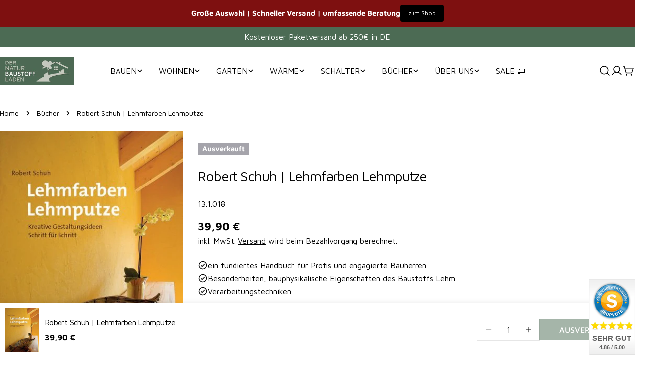

--- FILE ---
content_type: text/html; charset=utf-8
request_url: https://naturbaustoffladen.de/collections/bucher/products/robert-schuh-lehmfarben-lehmputze
body_size: 147463
content:
<!doctype html>
<html
  class="no-js"
  lang="de"
  
>
  <head>
    <meta charset="utf-8">
    <meta http-equiv="X-UA-Compatible" content="IE=edge">
    <meta name="viewport" content="width=device-width,initial-scale=1">
    <meta name="theme-color" content="">
    <link rel="canonical" href="https://naturbaustoffladen.de/products/robert-schuh-lehmfarben-lehmputze">
    <link rel="preconnect" href="https://cdn.shopify.com" crossorigin><link rel="icon" type="image/png" href="//naturbaustoffladen.de/cdn/shop/files/nbl_logo_12-2023_grau_1579ca8b-4c91-4970-88ec-e45bd363a7e9.png?crop=center&height=32&v=1727704712&width=32"><link rel="preconnect" href="https://fonts.shopifycdn.com" crossorigin><title>Robert Schuh | Lehmfarben Lehmputze &ndash; Der Naturbaustoffladen</title>

    
      <meta name="description" content="fundiertes Handbuch für Profis und engagierte Bauherren | Besonderheiten und bauphysikalische Eigenschaften des Baustoffs Lehm">
    


<meta property="og:site_name" content="Der Naturbaustoffladen">
<meta property="og:url" content="https://naturbaustoffladen.de/products/robert-schuh-lehmfarben-lehmputze">
<meta property="og:title" content="Robert Schuh | Lehmfarben Lehmputze">
<meta property="og:type" content="product">
<meta property="og:description" content="fundiertes Handbuch für Profis und engagierte Bauherren | Besonderheiten und bauphysikalische Eigenschaften des Baustoffs Lehm"><meta property="og:image" content="http://naturbaustoffladen.de/cdn/shop/files/naturbaustoffladen-naturfarben-freiburg-robert-schuh-lehmfarben-lehmputze-226840.jpg?v=1720099258">
  <meta property="og:image:secure_url" content="https://naturbaustoffladen.de/cdn/shop/files/naturbaustoffladen-naturfarben-freiburg-robert-schuh-lehmfarben-lehmputze-226840.jpg?v=1720099258">
  <meta property="og:image:width" content="350">
  <meta property="og:image:height" content="458"><meta property="og:price:amount" content="39,90">
  <meta property="og:price:currency" content="EUR"><meta name="twitter:card" content="summary_large_image">
<meta name="twitter:title" content="Robert Schuh | Lehmfarben Lehmputze">
<meta name="twitter:description" content="fundiertes Handbuch für Profis und engagierte Bauherren | Besonderheiten und bauphysikalische Eigenschaften des Baustoffs Lehm">

<style data-shopify>
  @font-face {
  font-family: "Maven Pro";
  font-weight: 400;
  font-style: normal;
  font-display: swap;
  src: url("//naturbaustoffladen.de/cdn/fonts/maven_pro/mavenpro_n4.c68ed1d8b5c0af622b14d3bb80bf3ead8907ac11.woff2") format("woff2"),
       url("//naturbaustoffladen.de/cdn/fonts/maven_pro/mavenpro_n4.522bf9c765ae9601c2a4846d60057ced1efdcde2.woff") format("woff");
}

  
  @font-face {
  font-family: "Maven Pro";
  font-weight: 500;
  font-style: normal;
  font-display: swap;
  src: url("//naturbaustoffladen.de/cdn/fonts/maven_pro/mavenpro_n5.ce007c5b78ce56cdb6d8a7dfd4b878f24918d849.woff2") format("woff2"),
       url("//naturbaustoffladen.de/cdn/fonts/maven_pro/mavenpro_n5.78e546abb11d6cec06c98294cd91a76466b42d41.woff") format("woff");
}

  
  @font-face {
  font-family: "Maven Pro";
  font-weight: 700;
  font-style: normal;
  font-display: swap;
  src: url("//naturbaustoffladen.de/cdn/fonts/maven_pro/mavenpro_n7.1cf8ef6e1971df8c9c821bcb73da0b10e0c49a8b.woff2") format("woff2"),
       url("//naturbaustoffladen.de/cdn/fonts/maven_pro/mavenpro_n7.1ecc5b9854a5f30ff1b42559ffcca41d24759633.woff") format("woff");
}

  
  @font-face {
  font-family: "Maven Pro";
  font-weight: 500;
  font-style: normal;
  font-display: swap;
  src: url("//naturbaustoffladen.de/cdn/fonts/maven_pro/mavenpro_n5.ce007c5b78ce56cdb6d8a7dfd4b878f24918d849.woff2") format("woff2"),
       url("//naturbaustoffladen.de/cdn/fonts/maven_pro/mavenpro_n5.78e546abb11d6cec06c98294cd91a76466b42d41.woff") format("woff");
}

  @font-face {
  font-family: "Maven Pro";
  font-weight: 400;
  font-style: normal;
  font-display: swap;
  src: url("//naturbaustoffladen.de/cdn/fonts/maven_pro/mavenpro_n4.c68ed1d8b5c0af622b14d3bb80bf3ead8907ac11.woff2") format("woff2"),
       url("//naturbaustoffladen.de/cdn/fonts/maven_pro/mavenpro_n4.522bf9c765ae9601c2a4846d60057ced1efdcde2.woff") format("woff");
}

  
  @font-face {
  font-family: "Maven Pro";
  font-weight: 500;
  font-style: normal;
  font-display: swap;
  src: url("//naturbaustoffladen.de/cdn/fonts/maven_pro/mavenpro_n5.ce007c5b78ce56cdb6d8a7dfd4b878f24918d849.woff2") format("woff2"),
       url("//naturbaustoffladen.de/cdn/fonts/maven_pro/mavenpro_n5.78e546abb11d6cec06c98294cd91a76466b42d41.woff") format("woff");
}
@font-face {
  font-family: "Maven Pro";
  font-weight: 500;
  font-style: normal;
  font-display: swap;
  src: url("//naturbaustoffladen.de/cdn/fonts/maven_pro/mavenpro_n5.ce007c5b78ce56cdb6d8a7dfd4b878f24918d849.woff2") format("woff2"),
       url("//naturbaustoffladen.de/cdn/fonts/maven_pro/mavenpro_n5.78e546abb11d6cec06c98294cd91a76466b42d41.woff") format("woff");
}


  
    :root,
.color-scheme-1 {
      --color-background: 255,255,255;
      --color-secondary-background: 247,247,247;
      --color-primary: 214,58,47;
      --color-text-heading: 0,0,0;
      --color-foreground: 0,0,0;
      --color-border: 230,230,230;
      --color-button: 76,107,84;
      --color-button-text: 255,255,255;
      --color-secondary-button: 233,233,233;
      --color-secondary-button-border: 233,233,233;
      --color-secondary-button-text: 0,0,0;
      --color-button-hover-background: 76,107,84;
      --color-button-hover-text: 255,255,255;
      --color-button-before: #7ba285;
      --color-field: 245,245,245;
      --color-field-text: 0,0,0;
      --color-link: 0,0,0;
      --color-link-hover: 0,0,0;
      --color-product-price-sale: 214,58,47;
      --color-foreground-lighten-60: #666666;
      --color-foreground-lighten-19: #cfcfcf;
    }
    @media (min-width: 768px) {
      body .desktop-color-scheme-1 {
        --color-background: 255,255,255;
      --color-secondary-background: 247,247,247;
      --color-primary: 214,58,47;
      --color-text-heading: 0,0,0;
      --color-foreground: 0,0,0;
      --color-border: 230,230,230;
      --color-button: 76,107,84;
      --color-button-text: 255,255,255;
      --color-secondary-button: 233,233,233;
      --color-secondary-button-border: 233,233,233;
      --color-secondary-button-text: 0,0,0;
      --color-button-hover-background: 76,107,84;
      --color-button-hover-text: 255,255,255;
      --color-button-before: #7ba285;
      --color-field: 245,245,245;
      --color-field-text: 0,0,0;
      --color-link: 0,0,0;
      --color-link-hover: 0,0,0;
      --color-product-price-sale: 214,58,47;
      --color-foreground-lighten-60: #666666;
      --color-foreground-lighten-19: #cfcfcf;
        color: rgb(var(--color-foreground));
        background-color: rgb(var(--color-background));
      }
    }
    @media (max-width: 767px) {
      body .mobile-color-scheme-1 {
        --color-background: 255,255,255;
      --color-secondary-background: 247,247,247;
      --color-primary: 214,58,47;
      --color-text-heading: 0,0,0;
      --color-foreground: 0,0,0;
      --color-border: 230,230,230;
      --color-button: 76,107,84;
      --color-button-text: 255,255,255;
      --color-secondary-button: 233,233,233;
      --color-secondary-button-border: 233,233,233;
      --color-secondary-button-text: 0,0,0;
      --color-button-hover-background: 76,107,84;
      --color-button-hover-text: 255,255,255;
      --color-button-before: #7ba285;
      --color-field: 245,245,245;
      --color-field-text: 0,0,0;
      --color-link: 0,0,0;
      --color-link-hover: 0,0,0;
      --color-product-price-sale: 214,58,47;
      --color-foreground-lighten-60: #666666;
      --color-foreground-lighten-19: #cfcfcf;
        color: rgb(var(--color-foreground));
        background-color: rgb(var(--color-background));
      }
    }
  
    
.color-scheme-2 {
      --color-background: 243,238,234;
      --color-secondary-background: 243,238,234;
      --color-primary: 214,58,47;
      --color-text-heading: 0,0,0;
      --color-foreground: 0,0,0;
      --color-border: 198,191,177;
      --color-button: 76,107,84;
      --color-button-text: 255,255,255;
      --color-secondary-button: 255,255,255;
      --color-secondary-button-border: 230,230,230;
      --color-secondary-button-text: 0,0,0;
      --color-button-hover-background: 0,0,0;
      --color-button-hover-text: 255,255,255;
      --color-button-before: #333333;
      --color-field: 255,255,255;
      --color-field-text: 0,0,0;
      --color-link: 0,0,0;
      --color-link-hover: 0,0,0;
      --color-product-price-sale: 214,58,47;
      --color-foreground-lighten-60: #615f5e;
      --color-foreground-lighten-19: #c5c1be;
    }
    @media (min-width: 768px) {
      body .desktop-color-scheme-2 {
        --color-background: 243,238,234;
      --color-secondary-background: 243,238,234;
      --color-primary: 214,58,47;
      --color-text-heading: 0,0,0;
      --color-foreground: 0,0,0;
      --color-border: 198,191,177;
      --color-button: 76,107,84;
      --color-button-text: 255,255,255;
      --color-secondary-button: 255,255,255;
      --color-secondary-button-border: 230,230,230;
      --color-secondary-button-text: 0,0,0;
      --color-button-hover-background: 0,0,0;
      --color-button-hover-text: 255,255,255;
      --color-button-before: #333333;
      --color-field: 255,255,255;
      --color-field-text: 0,0,0;
      --color-link: 0,0,0;
      --color-link-hover: 0,0,0;
      --color-product-price-sale: 214,58,47;
      --color-foreground-lighten-60: #615f5e;
      --color-foreground-lighten-19: #c5c1be;
        color: rgb(var(--color-foreground));
        background-color: rgb(var(--color-background));
      }
    }
    @media (max-width: 767px) {
      body .mobile-color-scheme-2 {
        --color-background: 243,238,234;
      --color-secondary-background: 243,238,234;
      --color-primary: 214,58,47;
      --color-text-heading: 0,0,0;
      --color-foreground: 0,0,0;
      --color-border: 198,191,177;
      --color-button: 76,107,84;
      --color-button-text: 255,255,255;
      --color-secondary-button: 255,255,255;
      --color-secondary-button-border: 230,230,230;
      --color-secondary-button-text: 0,0,0;
      --color-button-hover-background: 0,0,0;
      --color-button-hover-text: 255,255,255;
      --color-button-before: #333333;
      --color-field: 255,255,255;
      --color-field-text: 0,0,0;
      --color-link: 0,0,0;
      --color-link-hover: 0,0,0;
      --color-product-price-sale: 214,58,47;
      --color-foreground-lighten-60: #615f5e;
      --color-foreground-lighten-19: #c5c1be;
        color: rgb(var(--color-foreground));
        background-color: rgb(var(--color-background));
      }
    }
  
    
.color-scheme-3 {
      --color-background: 245,245,245;
      --color-secondary-background: 247,247,247;
      --color-primary: 214,58,47;
      --color-text-heading: 0,0,0;
      --color-foreground: 0,0,0;
      --color-border: 247,247,247;
      --color-button: 233,233,233;
      --color-button-text: 0,0,0;
      --color-secondary-button: 0,0,0;
      --color-secondary-button-border: 0,0,0;
      --color-secondary-button-text: 255,255,255;
      --color-button-hover-background: 0,0,0;
      --color-button-hover-text: 255,255,255;
      --color-button-before: #333333;
      --color-field: 255,255,255;
      --color-field-text: 0,0,0;
      --color-link: 0,0,0;
      --color-link-hover: 0,0,0;
      --color-product-price-sale: 214,58,47;
      --color-foreground-lighten-60: #626262;
      --color-foreground-lighten-19: #c6c6c6;
    }
    @media (min-width: 768px) {
      body .desktop-color-scheme-3 {
        --color-background: 245,245,245;
      --color-secondary-background: 247,247,247;
      --color-primary: 214,58,47;
      --color-text-heading: 0,0,0;
      --color-foreground: 0,0,0;
      --color-border: 247,247,247;
      --color-button: 233,233,233;
      --color-button-text: 0,0,0;
      --color-secondary-button: 0,0,0;
      --color-secondary-button-border: 0,0,0;
      --color-secondary-button-text: 255,255,255;
      --color-button-hover-background: 0,0,0;
      --color-button-hover-text: 255,255,255;
      --color-button-before: #333333;
      --color-field: 255,255,255;
      --color-field-text: 0,0,0;
      --color-link: 0,0,0;
      --color-link-hover: 0,0,0;
      --color-product-price-sale: 214,58,47;
      --color-foreground-lighten-60: #626262;
      --color-foreground-lighten-19: #c6c6c6;
        color: rgb(var(--color-foreground));
        background-color: rgb(var(--color-background));
      }
    }
    @media (max-width: 767px) {
      body .mobile-color-scheme-3 {
        --color-background: 245,245,245;
      --color-secondary-background: 247,247,247;
      --color-primary: 214,58,47;
      --color-text-heading: 0,0,0;
      --color-foreground: 0,0,0;
      --color-border: 247,247,247;
      --color-button: 233,233,233;
      --color-button-text: 0,0,0;
      --color-secondary-button: 0,0,0;
      --color-secondary-button-border: 0,0,0;
      --color-secondary-button-text: 255,255,255;
      --color-button-hover-background: 0,0,0;
      --color-button-hover-text: 255,255,255;
      --color-button-before: #333333;
      --color-field: 255,255,255;
      --color-field-text: 0,0,0;
      --color-link: 0,0,0;
      --color-link-hover: 0,0,0;
      --color-product-price-sale: 214,58,47;
      --color-foreground-lighten-60: #626262;
      --color-foreground-lighten-19: #c6c6c6;
        color: rgb(var(--color-foreground));
        background-color: rgb(var(--color-background));
      }
    }
  
    
.color-scheme-4 {
      --color-background: 232,220,208;
      --color-secondary-background: 247,247,247;
      --color-primary: 214,58,47;
      --color-text-heading: 0,0,0;
      --color-foreground: 0,0,0;
      --color-border: 230,230,230;
      --color-button: 0,0,0;
      --color-button-text: 255,255,255;
      --color-secondary-button: 233,233,233;
      --color-secondary-button-border: 233,233,233;
      --color-secondary-button-text: 0,0,0;
      --color-button-hover-background: 0,0,0;
      --color-button-hover-text: 255,255,255;
      --color-button-before: #333333;
      --color-field: 245,245,245;
      --color-field-text: 0,0,0;
      --color-link: 0,0,0;
      --color-link-hover: 0,0,0;
      --color-product-price-sale: 214,58,47;
      --color-foreground-lighten-60: #5d5853;
      --color-foreground-lighten-19: #bcb2a8;
    }
    @media (min-width: 768px) {
      body .desktop-color-scheme-4 {
        --color-background: 232,220,208;
      --color-secondary-background: 247,247,247;
      --color-primary: 214,58,47;
      --color-text-heading: 0,0,0;
      --color-foreground: 0,0,0;
      --color-border: 230,230,230;
      --color-button: 0,0,0;
      --color-button-text: 255,255,255;
      --color-secondary-button: 233,233,233;
      --color-secondary-button-border: 233,233,233;
      --color-secondary-button-text: 0,0,0;
      --color-button-hover-background: 0,0,0;
      --color-button-hover-text: 255,255,255;
      --color-button-before: #333333;
      --color-field: 245,245,245;
      --color-field-text: 0,0,0;
      --color-link: 0,0,0;
      --color-link-hover: 0,0,0;
      --color-product-price-sale: 214,58,47;
      --color-foreground-lighten-60: #5d5853;
      --color-foreground-lighten-19: #bcb2a8;
        color: rgb(var(--color-foreground));
        background-color: rgb(var(--color-background));
      }
    }
    @media (max-width: 767px) {
      body .mobile-color-scheme-4 {
        --color-background: 232,220,208;
      --color-secondary-background: 247,247,247;
      --color-primary: 214,58,47;
      --color-text-heading: 0,0,0;
      --color-foreground: 0,0,0;
      --color-border: 230,230,230;
      --color-button: 0,0,0;
      --color-button-text: 255,255,255;
      --color-secondary-button: 233,233,233;
      --color-secondary-button-border: 233,233,233;
      --color-secondary-button-text: 0,0,0;
      --color-button-hover-background: 0,0,0;
      --color-button-hover-text: 255,255,255;
      --color-button-before: #333333;
      --color-field: 245,245,245;
      --color-field-text: 0,0,0;
      --color-link: 0,0,0;
      --color-link-hover: 0,0,0;
      --color-product-price-sale: 214,58,47;
      --color-foreground-lighten-60: #5d5853;
      --color-foreground-lighten-19: #bcb2a8;
        color: rgb(var(--color-foreground));
        background-color: rgb(var(--color-background));
      }
    }
  
    
.color-scheme-inverse {
      --color-background: 76,107,84;
      --color-secondary-background: 76,107,84;
      --color-primary: 214,58,47;
      --color-text-heading: 255,255,255;
      --color-foreground: 255,255,255;
      --color-border: 255,255,255;
      --color-button: 255,255,255;
      --color-button-text: 0,0,0;
      --color-secondary-button: 255,255,255;
      --color-secondary-button-border: 230,230,230;
      --color-secondary-button-text: 0,0,0;
      --color-button-hover-background: 0,0,0;
      --color-button-hover-text: 255,255,255;
      --color-button-before: #333333;
      --color-field: 255,255,255;
      --color-field-text: 0,0,0;
      --color-link: 255,255,255;
      --color-link-hover: 255,255,255;
      --color-product-price-sale: 214,58,47;
      --color-foreground-lighten-60: #b7c4bb;
      --color-foreground-lighten-19: #6e8774;
    }
    @media (min-width: 768px) {
      body .desktop-color-scheme-inverse {
        --color-background: 76,107,84;
      --color-secondary-background: 76,107,84;
      --color-primary: 214,58,47;
      --color-text-heading: 255,255,255;
      --color-foreground: 255,255,255;
      --color-border: 255,255,255;
      --color-button: 255,255,255;
      --color-button-text: 0,0,0;
      --color-secondary-button: 255,255,255;
      --color-secondary-button-border: 230,230,230;
      --color-secondary-button-text: 0,0,0;
      --color-button-hover-background: 0,0,0;
      --color-button-hover-text: 255,255,255;
      --color-button-before: #333333;
      --color-field: 255,255,255;
      --color-field-text: 0,0,0;
      --color-link: 255,255,255;
      --color-link-hover: 255,255,255;
      --color-product-price-sale: 214,58,47;
      --color-foreground-lighten-60: #b7c4bb;
      --color-foreground-lighten-19: #6e8774;
        color: rgb(var(--color-foreground));
        background-color: rgb(var(--color-background));
      }
    }
    @media (max-width: 767px) {
      body .mobile-color-scheme-inverse {
        --color-background: 76,107,84;
      --color-secondary-background: 76,107,84;
      --color-primary: 214,58,47;
      --color-text-heading: 255,255,255;
      --color-foreground: 255,255,255;
      --color-border: 255,255,255;
      --color-button: 255,255,255;
      --color-button-text: 0,0,0;
      --color-secondary-button: 255,255,255;
      --color-secondary-button-border: 230,230,230;
      --color-secondary-button-text: 0,0,0;
      --color-button-hover-background: 0,0,0;
      --color-button-hover-text: 255,255,255;
      --color-button-before: #333333;
      --color-field: 255,255,255;
      --color-field-text: 0,0,0;
      --color-link: 255,255,255;
      --color-link-hover: 255,255,255;
      --color-product-price-sale: 214,58,47;
      --color-foreground-lighten-60: #b7c4bb;
      --color-foreground-lighten-19: #6e8774;
        color: rgb(var(--color-foreground));
        background-color: rgb(var(--color-background));
      }
    }
  
    
.color-scheme-6 {
      --color-background: 244,228,227;
      --color-secondary-background: 243,238,234;
      --color-primary: 214,58,47;
      --color-text-heading: 0,0,0;
      --color-foreground: 0,0,0;
      --color-border: 198,191,177;
      --color-button: 0,0,0;
      --color-button-text: 255,255,255;
      --color-secondary-button: 255,255,255;
      --color-secondary-button-border: 230,230,230;
      --color-secondary-button-text: 0,0,0;
      --color-button-hover-background: 0,0,0;
      --color-button-hover-text: 255,255,255;
      --color-button-before: #333333;
      --color-field: 255,255,255;
      --color-field-text: 0,0,0;
      --color-link: 0,0,0;
      --color-link-hover: 0,0,0;
      --color-product-price-sale: 214,58,47;
      --color-foreground-lighten-60: #625b5b;
      --color-foreground-lighten-19: #c6b9b8;
    }
    @media (min-width: 768px) {
      body .desktop-color-scheme-6 {
        --color-background: 244,228,227;
      --color-secondary-background: 243,238,234;
      --color-primary: 214,58,47;
      --color-text-heading: 0,0,0;
      --color-foreground: 0,0,0;
      --color-border: 198,191,177;
      --color-button: 0,0,0;
      --color-button-text: 255,255,255;
      --color-secondary-button: 255,255,255;
      --color-secondary-button-border: 230,230,230;
      --color-secondary-button-text: 0,0,0;
      --color-button-hover-background: 0,0,0;
      --color-button-hover-text: 255,255,255;
      --color-button-before: #333333;
      --color-field: 255,255,255;
      --color-field-text: 0,0,0;
      --color-link: 0,0,0;
      --color-link-hover: 0,0,0;
      --color-product-price-sale: 214,58,47;
      --color-foreground-lighten-60: #625b5b;
      --color-foreground-lighten-19: #c6b9b8;
        color: rgb(var(--color-foreground));
        background-color: rgb(var(--color-background));
      }
    }
    @media (max-width: 767px) {
      body .mobile-color-scheme-6 {
        --color-background: 244,228,227;
      --color-secondary-background: 243,238,234;
      --color-primary: 214,58,47;
      --color-text-heading: 0,0,0;
      --color-foreground: 0,0,0;
      --color-border: 198,191,177;
      --color-button: 0,0,0;
      --color-button-text: 255,255,255;
      --color-secondary-button: 255,255,255;
      --color-secondary-button-border: 230,230,230;
      --color-secondary-button-text: 0,0,0;
      --color-button-hover-background: 0,0,0;
      --color-button-hover-text: 255,255,255;
      --color-button-before: #333333;
      --color-field: 255,255,255;
      --color-field-text: 0,0,0;
      --color-link: 0,0,0;
      --color-link-hover: 0,0,0;
      --color-product-price-sale: 214,58,47;
      --color-foreground-lighten-60: #625b5b;
      --color-foreground-lighten-19: #c6b9b8;
        color: rgb(var(--color-foreground));
        background-color: rgb(var(--color-background));
      }
    }
  
    
.color-scheme-7 {
      --color-background: 255,255,255;
      --color-secondary-background: 233,233,233;
      --color-primary: 214,58,47;
      --color-text-heading: 0,0,0;
      --color-foreground: 0,0,0;
      --color-border: 230,230,230;
      --color-button: 0,0,0;
      --color-button-text: 255,255,255;
      --color-secondary-button: 233,233,233;
      --color-secondary-button-border: 233,233,233;
      --color-secondary-button-text: 0,0,0;
      --color-button-hover-background: 0,0,0;
      --color-button-hover-text: 255,255,255;
      --color-button-before: #333333;
      --color-field: 245,245,245;
      --color-field-text: 0,0,0;
      --color-link: 0,0,0;
      --color-link-hover: 0,0,0;
      --color-product-price-sale: 214,58,47;
      --color-foreground-lighten-60: #666666;
      --color-foreground-lighten-19: #cfcfcf;
    }
    @media (min-width: 768px) {
      body .desktop-color-scheme-7 {
        --color-background: 255,255,255;
      --color-secondary-background: 233,233,233;
      --color-primary: 214,58,47;
      --color-text-heading: 0,0,0;
      --color-foreground: 0,0,0;
      --color-border: 230,230,230;
      --color-button: 0,0,0;
      --color-button-text: 255,255,255;
      --color-secondary-button: 233,233,233;
      --color-secondary-button-border: 233,233,233;
      --color-secondary-button-text: 0,0,0;
      --color-button-hover-background: 0,0,0;
      --color-button-hover-text: 255,255,255;
      --color-button-before: #333333;
      --color-field: 245,245,245;
      --color-field-text: 0,0,0;
      --color-link: 0,0,0;
      --color-link-hover: 0,0,0;
      --color-product-price-sale: 214,58,47;
      --color-foreground-lighten-60: #666666;
      --color-foreground-lighten-19: #cfcfcf;
        color: rgb(var(--color-foreground));
        background-color: rgb(var(--color-background));
      }
    }
    @media (max-width: 767px) {
      body .mobile-color-scheme-7 {
        --color-background: 255,255,255;
      --color-secondary-background: 233,233,233;
      --color-primary: 214,58,47;
      --color-text-heading: 0,0,0;
      --color-foreground: 0,0,0;
      --color-border: 230,230,230;
      --color-button: 0,0,0;
      --color-button-text: 255,255,255;
      --color-secondary-button: 233,233,233;
      --color-secondary-button-border: 233,233,233;
      --color-secondary-button-text: 0,0,0;
      --color-button-hover-background: 0,0,0;
      --color-button-hover-text: 255,255,255;
      --color-button-before: #333333;
      --color-field: 245,245,245;
      --color-field-text: 0,0,0;
      --color-link: 0,0,0;
      --color-link-hover: 0,0,0;
      --color-product-price-sale: 214,58,47;
      --color-foreground-lighten-60: #666666;
      --color-foreground-lighten-19: #cfcfcf;
        color: rgb(var(--color-foreground));
        background-color: rgb(var(--color-background));
      }
    }
  
    
.color-scheme-8 {
      --color-background: 239,222,217;
      --color-secondary-background: 247,247,247;
      --color-primary: 214,58,47;
      --color-text-heading: 0,0,0;
      --color-foreground: 0,0,0;
      --color-border: 230,230,230;
      --color-button: 0,0,0;
      --color-button-text: 255,255,255;
      --color-secondary-button: 233,233,233;
      --color-secondary-button-border: 233,233,233;
      --color-secondary-button-text: 0,0,0;
      --color-button-hover-background: 0,0,0;
      --color-button-hover-text: 255,255,255;
      --color-button-before: #333333;
      --color-field: 245,245,245;
      --color-field-text: 0,0,0;
      --color-link: 0,0,0;
      --color-link-hover: 0,0,0;
      --color-product-price-sale: 214,58,47;
      --color-foreground-lighten-60: #605957;
      --color-foreground-lighten-19: #c2b4b0;
    }
    @media (min-width: 768px) {
      body .desktop-color-scheme-8 {
        --color-background: 239,222,217;
      --color-secondary-background: 247,247,247;
      --color-primary: 214,58,47;
      --color-text-heading: 0,0,0;
      --color-foreground: 0,0,0;
      --color-border: 230,230,230;
      --color-button: 0,0,0;
      --color-button-text: 255,255,255;
      --color-secondary-button: 233,233,233;
      --color-secondary-button-border: 233,233,233;
      --color-secondary-button-text: 0,0,0;
      --color-button-hover-background: 0,0,0;
      --color-button-hover-text: 255,255,255;
      --color-button-before: #333333;
      --color-field: 245,245,245;
      --color-field-text: 0,0,0;
      --color-link: 0,0,0;
      --color-link-hover: 0,0,0;
      --color-product-price-sale: 214,58,47;
      --color-foreground-lighten-60: #605957;
      --color-foreground-lighten-19: #c2b4b0;
        color: rgb(var(--color-foreground));
        background-color: rgb(var(--color-background));
      }
    }
    @media (max-width: 767px) {
      body .mobile-color-scheme-8 {
        --color-background: 239,222,217;
      --color-secondary-background: 247,247,247;
      --color-primary: 214,58,47;
      --color-text-heading: 0,0,0;
      --color-foreground: 0,0,0;
      --color-border: 230,230,230;
      --color-button: 0,0,0;
      --color-button-text: 255,255,255;
      --color-secondary-button: 233,233,233;
      --color-secondary-button-border: 233,233,233;
      --color-secondary-button-text: 0,0,0;
      --color-button-hover-background: 0,0,0;
      --color-button-hover-text: 255,255,255;
      --color-button-before: #333333;
      --color-field: 245,245,245;
      --color-field-text: 0,0,0;
      --color-link: 0,0,0;
      --color-link-hover: 0,0,0;
      --color-product-price-sale: 214,58,47;
      --color-foreground-lighten-60: #605957;
      --color-foreground-lighten-19: #c2b4b0;
        color: rgb(var(--color-foreground));
        background-color: rgb(var(--color-background));
      }
    }
  
    
.color-scheme-9 {
      --color-background: 255,255,255;
      --color-secondary-background: 245,245,245;
      --color-primary: 214,58,47;
      --color-text-heading: 0,0,0;
      --color-foreground: 0,0,0;
      --color-border: 230,230,230;
      --color-button: 0,0,0;
      --color-button-text: 255,255,255;
      --color-secondary-button: 255,255,255;
      --color-secondary-button-border: 204,204,204;
      --color-secondary-button-text: 0,0,0;
      --color-button-hover-background: 0,0,0;
      --color-button-hover-text: 255,255,255;
      --color-button-before: #333333;
      --color-field: 245,245,245;
      --color-field-text: 0,0,0;
      --color-link: 0,0,0;
      --color-link-hover: 0,0,0;
      --color-product-price-sale: 214,58,47;
      --color-foreground-lighten-60: #666666;
      --color-foreground-lighten-19: #cfcfcf;
    }
    @media (min-width: 768px) {
      body .desktop-color-scheme-9 {
        --color-background: 255,255,255;
      --color-secondary-background: 245,245,245;
      --color-primary: 214,58,47;
      --color-text-heading: 0,0,0;
      --color-foreground: 0,0,0;
      --color-border: 230,230,230;
      --color-button: 0,0,0;
      --color-button-text: 255,255,255;
      --color-secondary-button: 255,255,255;
      --color-secondary-button-border: 204,204,204;
      --color-secondary-button-text: 0,0,0;
      --color-button-hover-background: 0,0,0;
      --color-button-hover-text: 255,255,255;
      --color-button-before: #333333;
      --color-field: 245,245,245;
      --color-field-text: 0,0,0;
      --color-link: 0,0,0;
      --color-link-hover: 0,0,0;
      --color-product-price-sale: 214,58,47;
      --color-foreground-lighten-60: #666666;
      --color-foreground-lighten-19: #cfcfcf;
        color: rgb(var(--color-foreground));
        background-color: rgb(var(--color-background));
      }
    }
    @media (max-width: 767px) {
      body .mobile-color-scheme-9 {
        --color-background: 255,255,255;
      --color-secondary-background: 245,245,245;
      --color-primary: 214,58,47;
      --color-text-heading: 0,0,0;
      --color-foreground: 0,0,0;
      --color-border: 230,230,230;
      --color-button: 0,0,0;
      --color-button-text: 255,255,255;
      --color-secondary-button: 255,255,255;
      --color-secondary-button-border: 204,204,204;
      --color-secondary-button-text: 0,0,0;
      --color-button-hover-background: 0,0,0;
      --color-button-hover-text: 255,255,255;
      --color-button-before: #333333;
      --color-field: 245,245,245;
      --color-field-text: 0,0,0;
      --color-link: 0,0,0;
      --color-link-hover: 0,0,0;
      --color-product-price-sale: 214,58,47;
      --color-foreground-lighten-60: #666666;
      --color-foreground-lighten-19: #cfcfcf;
        color: rgb(var(--color-foreground));
        background-color: rgb(var(--color-background));
      }
    }
  
    
.color-scheme-10 {
      --color-background: 246,246,246;
      --color-secondary-background: 247,247,247;
      --color-primary: 214,58,47;
      --color-text-heading: 0,0,0;
      --color-foreground: 0,0,0;
      --color-border: 230,230,230;
      --color-button: 0,0,0;
      --color-button-text: 255,255,255;
      --color-secondary-button: 233,233,233;
      --color-secondary-button-border: 233,233,233;
      --color-secondary-button-text: 0,0,0;
      --color-button-hover-background: 0,0,0;
      --color-button-hover-text: 255,255,255;
      --color-button-before: #333333;
      --color-field: 245,245,245;
      --color-field-text: 0,0,0;
      --color-link: 0,0,0;
      --color-link-hover: 0,0,0;
      --color-product-price-sale: 214,58,47;
      --color-foreground-lighten-60: #626262;
      --color-foreground-lighten-19: #c7c7c7;
    }
    @media (min-width: 768px) {
      body .desktop-color-scheme-10 {
        --color-background: 246,246,246;
      --color-secondary-background: 247,247,247;
      --color-primary: 214,58,47;
      --color-text-heading: 0,0,0;
      --color-foreground: 0,0,0;
      --color-border: 230,230,230;
      --color-button: 0,0,0;
      --color-button-text: 255,255,255;
      --color-secondary-button: 233,233,233;
      --color-secondary-button-border: 233,233,233;
      --color-secondary-button-text: 0,0,0;
      --color-button-hover-background: 0,0,0;
      --color-button-hover-text: 255,255,255;
      --color-button-before: #333333;
      --color-field: 245,245,245;
      --color-field-text: 0,0,0;
      --color-link: 0,0,0;
      --color-link-hover: 0,0,0;
      --color-product-price-sale: 214,58,47;
      --color-foreground-lighten-60: #626262;
      --color-foreground-lighten-19: #c7c7c7;
        color: rgb(var(--color-foreground));
        background-color: rgb(var(--color-background));
      }
    }
    @media (max-width: 767px) {
      body .mobile-color-scheme-10 {
        --color-background: 246,246,246;
      --color-secondary-background: 247,247,247;
      --color-primary: 214,58,47;
      --color-text-heading: 0,0,0;
      --color-foreground: 0,0,0;
      --color-border: 230,230,230;
      --color-button: 0,0,0;
      --color-button-text: 255,255,255;
      --color-secondary-button: 233,233,233;
      --color-secondary-button-border: 233,233,233;
      --color-secondary-button-text: 0,0,0;
      --color-button-hover-background: 0,0,0;
      --color-button-hover-text: 255,255,255;
      --color-button-before: #333333;
      --color-field: 245,245,245;
      --color-field-text: 0,0,0;
      --color-link: 0,0,0;
      --color-link-hover: 0,0,0;
      --color-product-price-sale: 214,58,47;
      --color-foreground-lighten-60: #626262;
      --color-foreground-lighten-19: #c7c7c7;
        color: rgb(var(--color-foreground));
        background-color: rgb(var(--color-background));
      }
    }
  
    
.color-scheme-11 {
      --color-background: 243,238,234;
      --color-secondary-background: 247,247,247;
      --color-primary: 214,58,47;
      --color-text-heading: 0,0,0;
      --color-foreground: 0,0,0;
      --color-border: 255,255,255;
      --color-button: 0,0,0;
      --color-button-text: 255,255,255;
      --color-secondary-button: 233,233,233;
      --color-secondary-button-border: 233,233,233;
      --color-secondary-button-text: 0,0,0;
      --color-button-hover-background: 0,0,0;
      --color-button-hover-text: 255,255,255;
      --color-button-before: #333333;
      --color-field: 255,255,255;
      --color-field-text: 0,0,0;
      --color-link: 0,0,0;
      --color-link-hover: 0,0,0;
      --color-product-price-sale: 214,58,47;
      --color-foreground-lighten-60: #615f5e;
      --color-foreground-lighten-19: #c5c1be;
    }
    @media (min-width: 768px) {
      body .desktop-color-scheme-11 {
        --color-background: 243,238,234;
      --color-secondary-background: 247,247,247;
      --color-primary: 214,58,47;
      --color-text-heading: 0,0,0;
      --color-foreground: 0,0,0;
      --color-border: 255,255,255;
      --color-button: 0,0,0;
      --color-button-text: 255,255,255;
      --color-secondary-button: 233,233,233;
      --color-secondary-button-border: 233,233,233;
      --color-secondary-button-text: 0,0,0;
      --color-button-hover-background: 0,0,0;
      --color-button-hover-text: 255,255,255;
      --color-button-before: #333333;
      --color-field: 255,255,255;
      --color-field-text: 0,0,0;
      --color-link: 0,0,0;
      --color-link-hover: 0,0,0;
      --color-product-price-sale: 214,58,47;
      --color-foreground-lighten-60: #615f5e;
      --color-foreground-lighten-19: #c5c1be;
        color: rgb(var(--color-foreground));
        background-color: rgb(var(--color-background));
      }
    }
    @media (max-width: 767px) {
      body .mobile-color-scheme-11 {
        --color-background: 243,238,234;
      --color-secondary-background: 247,247,247;
      --color-primary: 214,58,47;
      --color-text-heading: 0,0,0;
      --color-foreground: 0,0,0;
      --color-border: 255,255,255;
      --color-button: 0,0,0;
      --color-button-text: 255,255,255;
      --color-secondary-button: 233,233,233;
      --color-secondary-button-border: 233,233,233;
      --color-secondary-button-text: 0,0,0;
      --color-button-hover-background: 0,0,0;
      --color-button-hover-text: 255,255,255;
      --color-button-before: #333333;
      --color-field: 255,255,255;
      --color-field-text: 0,0,0;
      --color-link: 0,0,0;
      --color-link-hover: 0,0,0;
      --color-product-price-sale: 214,58,47;
      --color-foreground-lighten-60: #615f5e;
      --color-foreground-lighten-19: #c5c1be;
        color: rgb(var(--color-foreground));
        background-color: rgb(var(--color-background));
      }
    }
  

  body, .color-scheme-1, .color-scheme-2, .color-scheme-3, .color-scheme-4, .color-scheme-inverse, .color-scheme-6, .color-scheme-7, .color-scheme-8, .color-scheme-9, .color-scheme-10, .color-scheme-11 {
    color: rgb(var(--color-foreground));
    background-color: rgb(var(--color-background));
  }

  :root {
    /* Animation variable */
    --animation-nav: .5s cubic-bezier(.6, 0, .4, 1);
    --animation-default: .5s cubic-bezier(.3, 1, .3, 1);
    --animation-fast: .3s cubic-bezier(.7, 0, .3, 1);
    --transform-origin-start: left;
    --transform-origin-end: right;
    --duration-default: 200ms;
    --duration-image: 1000ms;

    --font-body-family: "Maven Pro", sans-serif;
    --font-body-style: normal;
    --font-body-weight: 400;
    --font-body-weight-bolder: 500;
    --font-body-weight-bold: 700;
    --font-body-size: 1.6rem;
    --font-body-line-height: 1.625;

    --font-heading-family: "Maven Pro", sans-serif;
    --font-heading-style: normal;
    --font-heading-weight: 400;
    --font-heading-letter-spacing: -0.04em;
    --font-heading-transform: none;
    --font-heading-scale: 1.0;
    --font-heading-mobile-scale: 0.8;

    --font-hd1-transform:none;

    --font-subheading-family: "Maven Pro", sans-serif;
    --font-subheading-weight: 500;
    --font-subheading-scale: 1.12;
    --font-subheading-transform: capitalize;
    --font-subheading-letter-spacing: 0.0em;

    --font-navigation-family: "Maven Pro", sans-serif;
    --font-navigation-weight: 300;
    --navigation-transform: uppercase;

    --font-button-family: "Maven Pro", sans-serif;
    --font-button-weight: 500;
    --buttons-letter-spacing: 0.0em;
    --buttons-transform: uppercase;
    --buttons-height: 4.2rem;
    --buttons-border-width: 1px;
    --inputs-border-width: 1px;

    --font-pcard-title-family: "Maven Pro", sans-serif;
    --font-pcard-title-style: normal;
    --font-pcard-title-weight: 300;
    --font-pcard-title-scale: 1.0;
    --font-pcard-title-transform: none;

    --font-hd1-size: 6.0rem;
    --font-hd2-size: 4.8rem;
    --font-hd3-size: 3.6rem;
    --font-h1-size: calc(var(--font-heading-scale) * 4rem);
    --font-h2-size: calc(var(--font-heading-scale) * 3.2rem);
    --font-h3-size: calc(var(--font-heading-scale) * 2.8rem);
    --font-h4-size: calc(var(--font-heading-scale) * 2.2rem);
    --font-h5-size: calc(var(--font-heading-scale) * 1.8rem);
    --font-h6-size: calc(var(--font-heading-scale) * 1.6rem);
    --font-subheading-size: calc(var(--font-subheading-scale) * var(--font-body-size));
    --font-pcard-title-size: calc(var(--font-pcard-title-scale) * var(--font-body-size));

    --color-badge-sale: #D63A2F;
    --color-badge-sale-text: #FFFFFF;
    --color-badge-soldout: #A5A4AB;
    --color-badge-soldout-text: #FFFFFF;
    --color-badge-hot: #6C69DE;
    --color-badge-hot-text: #FFFFFF;
    --color-badge-new: #559B60;
    --color-badge-new-text: #FFFFFF;
    --color-cart-bubble: #D63A2F;
    --color-keyboard-focus: 11 97 205;

    --buttons-radius: 0.0rem;
    --inputs-radius: 0.0rem;
    --textareas-radius: 0.0rem;
    --blocks-radius: 0.0rem;
    --blocks-radius-mobile: 0.0rem;
    --small-blocks-radius: 0.0rem;
    --medium-blocks-radius: 0.0rem;
    --pcard-radius: 0.0rem;
    --pcard-inner-radius: 0.0rem;
    --badges-radius: 0.0rem;

    --page-width: 1410px;
    --page-width-margin: 0rem;
    --header-padding-bottom: 4rem;
    --header-padding-bottom-mobile: 3.2rem;
    --header-padding-bottom-large: 6rem;
    --header-padding-bottom-large-lg: 4rem;
  }

  *,
  *::before,
  *::after {
    box-sizing: inherit;
  }

  html {
    box-sizing: border-box;
    font-size: 62.5%;
    height: 100%;
  }

  body {
    min-height: 100%;
    margin: 0;
    font-family: var(--font-body-family);
    font-style: var(--font-body-style);
    font-weight: var(--font-body-weight);
    font-size: var(--font-body-size);
    line-height: var(--font-body-line-height);
    -webkit-font-smoothing: antialiased;
    -moz-osx-font-smoothing: grayscale;
    touch-action: manipulation;
    -webkit-text-size-adjust: 100%;
    font-feature-settings: normal;
  }
  @media (min-width: 1485px) {
    .swiper-controls--outside {
      --swiper-navigation-offset-x: calc((var(--swiper-navigation-size) + 2.7rem) * -1);
    }
  }
</style>

  <link rel="preload" as="font" href="//naturbaustoffladen.de/cdn/fonts/maven_pro/mavenpro_n4.c68ed1d8b5c0af622b14d3bb80bf3ead8907ac11.woff2" type="font/woff2" crossorigin>
  

  <link rel="preload" as="font" href="//naturbaustoffladen.de/cdn/fonts/maven_pro/mavenpro_n4.c68ed1d8b5c0af622b14d3bb80bf3ead8907ac11.woff2" type="font/woff2" crossorigin>
  
<link href="//naturbaustoffladen.de/cdn/shop/t/25/assets/vendor.css?v=94183888130352382221751033422" rel="stylesheet" type="text/css" media="all" /><link href="//naturbaustoffladen.de/cdn/shop/t/25/assets/theme.css?v=65716781810230575091751033422" rel="stylesheet" type="text/css" media="all" /><script>window.performance && window.performance.mark && window.performance.mark('shopify.content_for_header.start');</script><meta name="google-site-verification" content="kBXRKqT01pnmy5L1Mny-SMg1Pn16huA-RcKLyhk8IuI">
<meta name="facebook-domain-verification" content="mafjolzft4ubdztz4qoj17h80mqo5n">
<meta id="shopify-digital-wallet" name="shopify-digital-wallet" content="/62885396725/digital_wallets/dialog">
<meta name="shopify-checkout-api-token" content="5a8e7a02f932b6e6fb5b9c3e68776fd6">
<meta id="in-context-paypal-metadata" data-shop-id="62885396725" data-venmo-supported="false" data-environment="production" data-locale="de_DE" data-paypal-v4="true" data-currency="EUR">
<link rel="alternate" type="application/json+oembed" href="https://naturbaustoffladen.de/products/robert-schuh-lehmfarben-lehmputze.oembed">
<script async="async" src="/checkouts/internal/preloads.js?locale=de-DE"></script>
<link rel="preconnect" href="https://shop.app" crossorigin="anonymous">
<script async="async" src="https://shop.app/checkouts/internal/preloads.js?locale=de-DE&shop_id=62885396725" crossorigin="anonymous"></script>
<script id="apple-pay-shop-capabilities" type="application/json">{"shopId":62885396725,"countryCode":"DE","currencyCode":"EUR","merchantCapabilities":["supports3DS"],"merchantId":"gid:\/\/shopify\/Shop\/62885396725","merchantName":"Der Naturbaustoffladen","requiredBillingContactFields":["postalAddress","email"],"requiredShippingContactFields":["postalAddress","email"],"shippingType":"shipping","supportedNetworks":["visa","maestro","masterCard","amex"],"total":{"type":"pending","label":"Der Naturbaustoffladen","amount":"1.00"},"shopifyPaymentsEnabled":true,"supportsSubscriptions":true}</script>
<script id="shopify-features" type="application/json">{"accessToken":"5a8e7a02f932b6e6fb5b9c3e68776fd6","betas":["rich-media-storefront-analytics"],"domain":"naturbaustoffladen.de","predictiveSearch":true,"shopId":62885396725,"locale":"de"}</script>
<script>var Shopify = Shopify || {};
Shopify.shop = "naturbaustoffladen.myshopify.com";
Shopify.locale = "de";
Shopify.currency = {"active":"EUR","rate":"1.0"};
Shopify.country = "DE";
Shopify.theme = {"name":"R_Sleek","id":182045868376,"schema_name":"Sleek","schema_version":"1.9.1","theme_store_id":2821,"role":"main"};
Shopify.theme.handle = "null";
Shopify.theme.style = {"id":null,"handle":null};
Shopify.cdnHost = "naturbaustoffladen.de/cdn";
Shopify.routes = Shopify.routes || {};
Shopify.routes.root = "/";</script>
<script type="module">!function(o){(o.Shopify=o.Shopify||{}).modules=!0}(window);</script>
<script>!function(o){function n(){var o=[];function n(){o.push(Array.prototype.slice.apply(arguments))}return n.q=o,n}var t=o.Shopify=o.Shopify||{};t.loadFeatures=n(),t.autoloadFeatures=n()}(window);</script>
<script>
  window.ShopifyPay = window.ShopifyPay || {};
  window.ShopifyPay.apiHost = "shop.app\/pay";
  window.ShopifyPay.redirectState = null;
</script>
<script id="shop-js-analytics" type="application/json">{"pageType":"product"}</script>
<script defer="defer" async type="module" src="//naturbaustoffladen.de/cdn/shopifycloud/shop-js/modules/v2/client.init-shop-cart-sync_HUjMWWU5.de.esm.js"></script>
<script defer="defer" async type="module" src="//naturbaustoffladen.de/cdn/shopifycloud/shop-js/modules/v2/chunk.common_QpfDqRK1.esm.js"></script>
<script type="module">
  await import("//naturbaustoffladen.de/cdn/shopifycloud/shop-js/modules/v2/client.init-shop-cart-sync_HUjMWWU5.de.esm.js");
await import("//naturbaustoffladen.de/cdn/shopifycloud/shop-js/modules/v2/chunk.common_QpfDqRK1.esm.js");

  window.Shopify.SignInWithShop?.initShopCartSync?.({"fedCMEnabled":true,"windoidEnabled":true});

</script>
<script>
  window.Shopify = window.Shopify || {};
  if (!window.Shopify.featureAssets) window.Shopify.featureAssets = {};
  window.Shopify.featureAssets['shop-js'] = {"shop-cart-sync":["modules/v2/client.shop-cart-sync_ByUgVWtJ.de.esm.js","modules/v2/chunk.common_QpfDqRK1.esm.js"],"init-fed-cm":["modules/v2/client.init-fed-cm_CVqhkk-1.de.esm.js","modules/v2/chunk.common_QpfDqRK1.esm.js"],"shop-button":["modules/v2/client.shop-button_B0pFlqys.de.esm.js","modules/v2/chunk.common_QpfDqRK1.esm.js"],"shop-cash-offers":["modules/v2/client.shop-cash-offers_CaaeZ5wd.de.esm.js","modules/v2/chunk.common_QpfDqRK1.esm.js","modules/v2/chunk.modal_CS8dP9kO.esm.js"],"init-windoid":["modules/v2/client.init-windoid_B-gyVqfY.de.esm.js","modules/v2/chunk.common_QpfDqRK1.esm.js"],"shop-toast-manager":["modules/v2/client.shop-toast-manager_DgTeluS3.de.esm.js","modules/v2/chunk.common_QpfDqRK1.esm.js"],"init-shop-email-lookup-coordinator":["modules/v2/client.init-shop-email-lookup-coordinator_C5I212n4.de.esm.js","modules/v2/chunk.common_QpfDqRK1.esm.js"],"init-shop-cart-sync":["modules/v2/client.init-shop-cart-sync_HUjMWWU5.de.esm.js","modules/v2/chunk.common_QpfDqRK1.esm.js"],"avatar":["modules/v2/client.avatar_BTnouDA3.de.esm.js"],"pay-button":["modules/v2/client.pay-button_CJaF-UDc.de.esm.js","modules/v2/chunk.common_QpfDqRK1.esm.js"],"init-customer-accounts":["modules/v2/client.init-customer-accounts_BI_wUvuR.de.esm.js","modules/v2/client.shop-login-button_DTPR4l75.de.esm.js","modules/v2/chunk.common_QpfDqRK1.esm.js","modules/v2/chunk.modal_CS8dP9kO.esm.js"],"init-shop-for-new-customer-accounts":["modules/v2/client.init-shop-for-new-customer-accounts_C4qR5Wl-.de.esm.js","modules/v2/client.shop-login-button_DTPR4l75.de.esm.js","modules/v2/chunk.common_QpfDqRK1.esm.js","modules/v2/chunk.modal_CS8dP9kO.esm.js"],"shop-login-button":["modules/v2/client.shop-login-button_DTPR4l75.de.esm.js","modules/v2/chunk.common_QpfDqRK1.esm.js","modules/v2/chunk.modal_CS8dP9kO.esm.js"],"init-customer-accounts-sign-up":["modules/v2/client.init-customer-accounts-sign-up_SG5gYFpP.de.esm.js","modules/v2/client.shop-login-button_DTPR4l75.de.esm.js","modules/v2/chunk.common_QpfDqRK1.esm.js","modules/v2/chunk.modal_CS8dP9kO.esm.js"],"shop-follow-button":["modules/v2/client.shop-follow-button_CmMsyvrH.de.esm.js","modules/v2/chunk.common_QpfDqRK1.esm.js","modules/v2/chunk.modal_CS8dP9kO.esm.js"],"checkout-modal":["modules/v2/client.checkout-modal_tfCxQqrq.de.esm.js","modules/v2/chunk.common_QpfDqRK1.esm.js","modules/v2/chunk.modal_CS8dP9kO.esm.js"],"lead-capture":["modules/v2/client.lead-capture_Ccz5Zm6k.de.esm.js","modules/v2/chunk.common_QpfDqRK1.esm.js","modules/v2/chunk.modal_CS8dP9kO.esm.js"],"shop-login":["modules/v2/client.shop-login_BfivnucW.de.esm.js","modules/v2/chunk.common_QpfDqRK1.esm.js","modules/v2/chunk.modal_CS8dP9kO.esm.js"],"payment-terms":["modules/v2/client.payment-terms_D2Mn0eFV.de.esm.js","modules/v2/chunk.common_QpfDqRK1.esm.js","modules/v2/chunk.modal_CS8dP9kO.esm.js"]};
</script>
<script id="__st">var __st={"a":62885396725,"offset":3600,"reqid":"0ce51c35-7457-4501-a93b-4c3375e7152d-1768715150","pageurl":"naturbaustoffladen.de\/collections\/bucher\/products\/robert-schuh-lehmfarben-lehmputze","u":"3cbbd1e29eab","p":"product","rtyp":"product","rid":7994850935029};</script>
<script>window.ShopifyPaypalV4VisibilityTracking = true;</script>
<script id="captcha-bootstrap">!function(){'use strict';const t='contact',e='account',n='new_comment',o=[[t,t],['blogs',n],['comments',n],[t,'customer']],c=[[e,'customer_login'],[e,'guest_login'],[e,'recover_customer_password'],[e,'create_customer']],r=t=>t.map((([t,e])=>`form[action*='/${t}']:not([data-nocaptcha='true']) input[name='form_type'][value='${e}']`)).join(','),a=t=>()=>t?[...document.querySelectorAll(t)].map((t=>t.form)):[];function s(){const t=[...o],e=r(t);return a(e)}const i='password',u='form_key',d=['recaptcha-v3-token','g-recaptcha-response','h-captcha-response',i],f=()=>{try{return window.sessionStorage}catch{return}},m='__shopify_v',_=t=>t.elements[u];function p(t,e,n=!1){try{const o=window.sessionStorage,c=JSON.parse(o.getItem(e)),{data:r}=function(t){const{data:e,action:n}=t;return t[m]||n?{data:e,action:n}:{data:t,action:n}}(c);for(const[e,n]of Object.entries(r))t.elements[e]&&(t.elements[e].value=n);n&&o.removeItem(e)}catch(o){console.error('form repopulation failed',{error:o})}}const l='form_type',E='cptcha';function T(t){t.dataset[E]=!0}const w=window,h=w.document,L='Shopify',v='ce_forms',y='captcha';let A=!1;((t,e)=>{const n=(g='f06e6c50-85a8-45c8-87d0-21a2b65856fe',I='https://cdn.shopify.com/shopifycloud/storefront-forms-hcaptcha/ce_storefront_forms_captcha_hcaptcha.v1.5.2.iife.js',D={infoText:'Durch hCaptcha geschützt',privacyText:'Datenschutz',termsText:'Allgemeine Geschäftsbedingungen'},(t,e,n)=>{const o=w[L][v],c=o.bindForm;if(c)return c(t,g,e,D).then(n);var r;o.q.push([[t,g,e,D],n]),r=I,A||(h.body.append(Object.assign(h.createElement('script'),{id:'captcha-provider',async:!0,src:r})),A=!0)});var g,I,D;w[L]=w[L]||{},w[L][v]=w[L][v]||{},w[L][v].q=[],w[L][y]=w[L][y]||{},w[L][y].protect=function(t,e){n(t,void 0,e),T(t)},Object.freeze(w[L][y]),function(t,e,n,w,h,L){const[v,y,A,g]=function(t,e,n){const i=e?o:[],u=t?c:[],d=[...i,...u],f=r(d),m=r(i),_=r(d.filter((([t,e])=>n.includes(e))));return[a(f),a(m),a(_),s()]}(w,h,L),I=t=>{const e=t.target;return e instanceof HTMLFormElement?e:e&&e.form},D=t=>v().includes(t);t.addEventListener('submit',(t=>{const e=I(t);if(!e)return;const n=D(e)&&!e.dataset.hcaptchaBound&&!e.dataset.recaptchaBound,o=_(e),c=g().includes(e)&&(!o||!o.value);(n||c)&&t.preventDefault(),c&&!n&&(function(t){try{if(!f())return;!function(t){const e=f();if(!e)return;const n=_(t);if(!n)return;const o=n.value;o&&e.removeItem(o)}(t);const e=Array.from(Array(32),(()=>Math.random().toString(36)[2])).join('');!function(t,e){_(t)||t.append(Object.assign(document.createElement('input'),{type:'hidden',name:u})),t.elements[u].value=e}(t,e),function(t,e){const n=f();if(!n)return;const o=[...t.querySelectorAll(`input[type='${i}']`)].map((({name:t})=>t)),c=[...d,...o],r={};for(const[a,s]of new FormData(t).entries())c.includes(a)||(r[a]=s);n.setItem(e,JSON.stringify({[m]:1,action:t.action,data:r}))}(t,e)}catch(e){console.error('failed to persist form',e)}}(e),e.submit())}));const S=(t,e)=>{t&&!t.dataset[E]&&(n(t,e.some((e=>e===t))),T(t))};for(const o of['focusin','change'])t.addEventListener(o,(t=>{const e=I(t);D(e)&&S(e,y())}));const B=e.get('form_key'),M=e.get(l),P=B&&M;t.addEventListener('DOMContentLoaded',(()=>{const t=y();if(P)for(const e of t)e.elements[l].value===M&&p(e,B);[...new Set([...A(),...v().filter((t=>'true'===t.dataset.shopifyCaptcha))])].forEach((e=>S(e,t)))}))}(h,new URLSearchParams(w.location.search),n,t,e,['guest_login'])})(!0,!0)}();</script>
<script integrity="sha256-4kQ18oKyAcykRKYeNunJcIwy7WH5gtpwJnB7kiuLZ1E=" data-source-attribution="shopify.loadfeatures" defer="defer" src="//naturbaustoffladen.de/cdn/shopifycloud/storefront/assets/storefront/load_feature-a0a9edcb.js" crossorigin="anonymous"></script>
<script crossorigin="anonymous" defer="defer" src="//naturbaustoffladen.de/cdn/shopifycloud/storefront/assets/shopify_pay/storefront-65b4c6d7.js?v=20250812"></script>
<script data-source-attribution="shopify.dynamic_checkout.dynamic.init">var Shopify=Shopify||{};Shopify.PaymentButton=Shopify.PaymentButton||{isStorefrontPortableWallets:!0,init:function(){window.Shopify.PaymentButton.init=function(){};var t=document.createElement("script");t.src="https://naturbaustoffladen.de/cdn/shopifycloud/portable-wallets/latest/portable-wallets.de.js",t.type="module",document.head.appendChild(t)}};
</script>
<script data-source-attribution="shopify.dynamic_checkout.buyer_consent">
  function portableWalletsHideBuyerConsent(e){var t=document.getElementById("shopify-buyer-consent"),n=document.getElementById("shopify-subscription-policy-button");t&&n&&(t.classList.add("hidden"),t.setAttribute("aria-hidden","true"),n.removeEventListener("click",e))}function portableWalletsShowBuyerConsent(e){var t=document.getElementById("shopify-buyer-consent"),n=document.getElementById("shopify-subscription-policy-button");t&&n&&(t.classList.remove("hidden"),t.removeAttribute("aria-hidden"),n.addEventListener("click",e))}window.Shopify?.PaymentButton&&(window.Shopify.PaymentButton.hideBuyerConsent=portableWalletsHideBuyerConsent,window.Shopify.PaymentButton.showBuyerConsent=portableWalletsShowBuyerConsent);
</script>
<script data-source-attribution="shopify.dynamic_checkout.cart.bootstrap">document.addEventListener("DOMContentLoaded",(function(){function t(){return document.querySelector("shopify-accelerated-checkout-cart, shopify-accelerated-checkout")}if(t())Shopify.PaymentButton.init();else{new MutationObserver((function(e,n){t()&&(Shopify.PaymentButton.init(),n.disconnect())})).observe(document.body,{childList:!0,subtree:!0})}}));
</script>
<link id="shopify-accelerated-checkout-styles" rel="stylesheet" media="screen" href="https://naturbaustoffladen.de/cdn/shopifycloud/portable-wallets/latest/accelerated-checkout-backwards-compat.css" crossorigin="anonymous">
<style id="shopify-accelerated-checkout-cart">
        #shopify-buyer-consent {
  margin-top: 1em;
  display: inline-block;
  width: 100%;
}

#shopify-buyer-consent.hidden {
  display: none;
}

#shopify-subscription-policy-button {
  background: none;
  border: none;
  padding: 0;
  text-decoration: underline;
  font-size: inherit;
  cursor: pointer;
}

#shopify-subscription-policy-button::before {
  box-shadow: none;
}

      </style>

<script>window.performance && window.performance.mark && window.performance.mark('shopify.content_for_header.end');</script>

    <script src="//naturbaustoffladen.de/cdn/shop/t/25/assets/vendor.js?v=174038403214335522651751033422" defer="defer"></script>
    <script src="//naturbaustoffladen.de/cdn/shop/t/25/assets/theme.js?v=170693107832929272321751033422" defer="defer"></script><script>
      if (Shopify.designMode) {
        document.documentElement.classList.add('shopify-design-mode');
      }
    </script>
<script>
  window.FoxTheme = window.FoxTheme || {};
  document.documentElement.classList.replace('no-js', 'js');
  window.shopUrl = 'https://naturbaustoffladen.de';
  window.FoxTheme.routes = {
    cart_add_url: '/cart/add',
    cart_change_url: '/cart/change',
    cart_update_url: '/cart/update',
    cart_url: '/cart',
    shop_url: 'https://naturbaustoffladen.de',
    predictive_search_url: '/search/suggest',
  };

  FoxTheme.shippingCalculatorStrings = {
    error: "Beim Abrufen der Versandkosten sind ein oder mehrere Fehler aufgetreten:",
    notFound: "Leider versenden wir nicht an Deine Adresse.",
    oneResult: "Für Deine Adresse gibt es einen Versandtarif:",
    multipleResults: "Für Deine Adresse gelten mehrere Versandkosten:",
  };

  FoxTheme.settings = {
    cartType: "drawer",
    moneyFormat: "{{amount_with_comma_separator}} €",
    themeName: 'Sleek',
    themeVersion: '1.9.1'
  }

  FoxTheme.variantStrings = {
    addToCart: `In den Warenkorb legen`,
    soldOut: `Ausverkauft`,
    unavailable: `Nicht verfügbar`,
    unavailable_with_option: `[value] – Nicht verfügbar`,
  };

  FoxTheme.quickOrderListStrings = {
    itemsAdded: "[quantity] Artikel hinzugefügt",
    itemAdded: "[quantity] Artikel hinzugefügt",
    itemsRemoved: "[quantity] Elemente entfernt",
    itemRemoved: "[quantity] Element entfernt",
    viewCart: "Warenkorb ansehen",
    each: "[money]\/Stück",
    min_error: "Dieser Artikel hat mindestens [min]",
    max_error: "Dieser Artikel hat maximal [max]",
    step_error: "Sie können dieses Element nur in Schritten von [step] hinzufügen.",
  };

  FoxTheme.accessibilityStrings = {
    imageAvailable: `Bild [index] ist jetzt in der Galerieansicht verfügbar`,
    shareSuccess: `Kopiert`,
    pauseSlideshow: `Diashow anhalten`,
    playSlideshow: `Diashow abspielen`,
    recipientFormExpanded: `Formular für Geschenkkartenempfänger erweitert`,
    recipientFormCollapsed: `Das Formular für den Empfänger der Geschenkkarte ist ausgeblendet`,
    countrySelectorSearchCount: `[count] Länder/Regionen gefunden`,
  };
</script>

    
    
  <!-- BEGIN app block: shopify://apps/complianz-gdpr-cookie-consent/blocks/bc-block/e49729f0-d37d-4e24-ac65-e0e2f472ac27 -->

    
    
    
<link id='complianz-css' rel="stylesheet" href=https://cdn.shopify.com/extensions/019a2fb2-ee57-75e6-ac86-acfd14822c1d/gdpr-legal-cookie-74/assets/complainz.css media="print" onload="this.media='all'">
    <style>
        #Compliance-iframe.Compliance-iframe-branded > div.purposes-header,
        #Compliance-iframe.Compliance-iframe-branded > div.cmplc-cmp-header,
        #purposes-container > div.purposes-header,
        #Compliance-cs-banner .Compliance-cs-brand {
            background-color: #ffffff !important;
            color: #000000!important;
        }
        #Compliance-iframe.Compliance-iframe-branded .purposes-header .cmplc-btn-cp ,
        #Compliance-iframe.Compliance-iframe-branded .purposes-header .cmplc-btn-cp:hover,
        #Compliance-iframe.Compliance-iframe-branded .purposes-header .cmplc-btn-back:hover  {
            background-color: #ffffff !important;
            opacity: 1 !important;
        }
        #Compliance-cs-banner .cmplc-toggle .cmplc-toggle-label {
            color: #ffffff!important;
        }
        #Compliance-iframe.Compliance-iframe-branded .purposes-header .cmplc-btn-cp:hover,
        #Compliance-iframe.Compliance-iframe-branded .purposes-header .cmplc-btn-back:hover {
            background-color: #000000!important;
            color: #ffffff!important;
        }
        #Compliance-cs-banner #Compliance-cs-title {
            font-size: 14px !important;
        }
        #Compliance-cs-banner .Compliance-cs-content,
        #Compliance-cs-title,
        .cmplc-toggle-checkbox.granular-control-checkbox span {
            background-color: #ffffff !important;
            color: #000000 !important;
            font-size: 14px !important;
        }
        #Compliance-cs-banner .Compliance-cs-close-btn {
            font-size: 14px !important;
            background-color: #ffffff !important;
        }
        #Compliance-cs-banner .Compliance-cs-opt-group {
            color: #ffffff !important;
        }
        #Compliance-cs-banner .Compliance-cs-opt-group button,
        .Compliance-alert button.Compliance-button-cancel {
            background-color: #4C6B54!important;
            color: #ffffff!important;
        }
        #Compliance-cs-banner .Compliance-cs-opt-group button.Compliance-cs-accept-btn,
        #Compliance-cs-banner .Compliance-cs-opt-group button.Compliance-cs-btn-primary,
        .Compliance-alert button.Compliance-button-confirm {
            background-color: #4C6B54 !important;
            color: #ffffff !important;
        }
        #Compliance-cs-banner .Compliance-cs-opt-group button.Compliance-cs-reject-btn {
            background-color: #4C6B54!important;
            color: #ffffff!important;
        }

        #Compliance-cs-banner .Compliance-banner-content button {
            cursor: pointer !important;
            color: currentColor !important;
            text-decoration: underline !important;
            border: none !important;
            background-color: transparent !important;
            font-size: 100% !important;
            padding: 0 !important;
        }

        #Compliance-cs-banner .Compliance-cs-opt-group button {
            border-radius: 4px !important;
            padding-block: 10px !important;
        }
        @media (min-width: 640px) {
            #Compliance-cs-banner.Compliance-cs-default-floating:not(.Compliance-cs-top):not(.Compliance-cs-center) .Compliance-cs-container, #Compliance-cs-banner.Compliance-cs-default-floating:not(.Compliance-cs-bottom):not(.Compliance-cs-center) .Compliance-cs-container, #Compliance-cs-banner.Compliance-cs-default-floating.Compliance-cs-center:not(.Compliance-cs-top):not(.Compliance-cs-bottom) .Compliance-cs-container {
                width: 560px !important;
            }
            #Compliance-cs-banner.Compliance-cs-default-floating:not(.Compliance-cs-top):not(.Compliance-cs-center) .Compliance-cs-opt-group, #Compliance-cs-banner.Compliance-cs-default-floating:not(.Compliance-cs-bottom):not(.Compliance-cs-center) .Compliance-cs-opt-group, #Compliance-cs-banner.Compliance-cs-default-floating.Compliance-cs-center:not(.Compliance-cs-top):not(.Compliance-cs-bottom) .Compliance-cs-opt-group {
                flex-direction: row !important;
            }
            #Compliance-cs-banner .Compliance-cs-opt-group button:not(:last-of-type),
            #Compliance-cs-banner .Compliance-cs-opt-group button {
                margin-right: 4px !important;
            }
            #Compliance-cs-banner .Compliance-cs-container .Compliance-cs-brand {
                position: absolute !important;
                inset-block-start: 6px;
            }
        }
        #Compliance-cs-banner.Compliance-cs-default-floating:not(.Compliance-cs-top):not(.Compliance-cs-center) .Compliance-cs-opt-group > div, #Compliance-cs-banner.Compliance-cs-default-floating:not(.Compliance-cs-bottom):not(.Compliance-cs-center) .Compliance-cs-opt-group > div, #Compliance-cs-banner.Compliance-cs-default-floating.Compliance-cs-center:not(.Compliance-cs-top):not(.Compliance-cs-bottom) .Compliance-cs-opt-group > div {
            flex-direction: row-reverse;
            width: 100% !important;
        }

        .Compliance-cs-brand-badge-outer, .Compliance-cs-brand-badge, #Compliance-cs-banner.Compliance-cs-default-floating.Compliance-cs-bottom .Compliance-cs-brand-badge-outer,
        #Compliance-cs-banner.Compliance-cs-default.Compliance-cs-bottom .Compliance-cs-brand-badge-outer,
        #Compliance-cs-banner.Compliance-cs-default:not(.Compliance-cs-left) .Compliance-cs-brand-badge-outer,
        #Compliance-cs-banner.Compliance-cs-default-floating:not(.Compliance-cs-left) .Compliance-cs-brand-badge-outer {
            display: none !important
        }

        #Compliance-cs-banner:not(.Compliance-cs-top):not(.Compliance-cs-bottom) .Compliance-cs-container.Compliance-cs-themed {
            flex-direction: row !important;
        }

        #Compliance-cs-banner #Compliance-cs-title,
        #Compliance-cs-banner #Compliance-cs-custom-title {
            justify-self: center !important;
            font-size: 14px !important;
            font-family: -apple-system,sans-serif !important;
            margin-inline: auto !important;
            width: 55% !important;
            text-align: center;
            font-weight: 600;
            visibility: unset;
        }

        @media (max-width: 640px) {
            #Compliance-cs-banner #Compliance-cs-title,
            #Compliance-cs-banner #Compliance-cs-custom-title {
                display: block;
            }
        }

        #Compliance-cs-banner .Compliance-cs-brand img {
            max-width: 110px !important;
            min-height: 32px !important;
        }
        #Compliance-cs-banner .Compliance-cs-container .Compliance-cs-brand {
            background: none !important;
            padding: 0px !important;
            margin-block-start:10px !important;
            margin-inline-start:16px !important;
        }

        #Compliance-cs-banner .Compliance-cs-opt-group button {
            padding-inline: 4px !important;
        }

    </style>
    
    
    
    

    <script type="text/javascript">
        function loadScript(src) {
            return new Promise((resolve, reject) => {
                const s = document.createElement("script");
                s.src = src;
                s.charset = "UTF-8";
                s.onload = resolve;
                s.onerror = reject;
                document.head.appendChild(s);
            });
        }

        function filterGoogleConsentModeURLs(domainsArray) {
            const googleConsentModeComplianzURls = [
                // 197, # Google Tag Manager:
                {"domain":"s.www.googletagmanager.com", "path":""},
                {"domain":"www.tagmanager.google.com", "path":""},
                {"domain":"www.googletagmanager.com", "path":""},
                {"domain":"googletagmanager.com", "path":""},
                {"domain":"tagassistant.google.com", "path":""},
                {"domain":"tagmanager.google.com", "path":""},

                // 2110, # Google Analytics 4:
                {"domain":"www.analytics.google.com", "path":""},
                {"domain":"www.google-analytics.com", "path":""},
                {"domain":"ssl.google-analytics.com", "path":""},
                {"domain":"google-analytics.com", "path":""},
                {"domain":"analytics.google.com", "path":""},
                {"domain":"region1.google-analytics.com", "path":""},
                {"domain":"region1.analytics.google.com", "path":""},
                {"domain":"*.google-analytics.com", "path":""},
                {"domain":"www.googletagmanager.com", "path":"/gtag/js?id=G"},
                {"domain":"googletagmanager.com", "path":"/gtag/js?id=UA"},
                {"domain":"www.googletagmanager.com", "path":"/gtag/js?id=UA"},
                {"domain":"googletagmanager.com", "path":"/gtag/js?id=G"},

                // 177, # Google Ads conversion tracking:
                {"domain":"googlesyndication.com", "path":""},
                {"domain":"media.admob.com", "path":""},
                {"domain":"gmodules.com", "path":""},
                {"domain":"ad.ytsa.net", "path":""},
                {"domain":"dartmotif.net", "path":""},
                {"domain":"dmtry.com", "path":""},
                {"domain":"go.channelintelligence.com", "path":""},
                {"domain":"googleusercontent.com", "path":""},
                {"domain":"googlevideo.com", "path":""},
                {"domain":"gvt1.com", "path":""},
                {"domain":"links.channelintelligence.com", "path":""},
                {"domain":"obrasilinteirojoga.com.br", "path":""},
                {"domain":"pcdn.tcgmsrv.net", "path":""},
                {"domain":"rdr.tag.channelintelligence.com", "path":""},
                {"domain":"static.googleadsserving.cn", "path":""},
                {"domain":"studioapi.doubleclick.com", "path":""},
                {"domain":"teracent.net", "path":""},
                {"domain":"ttwbs.channelintelligence.com", "path":""},
                {"domain":"wtb.channelintelligence.com", "path":""},
                {"domain":"youknowbest.com", "path":""},
                {"domain":"doubleclick.net", "path":""},
                {"domain":"redirector.gvt1.com", "path":""},

                //116, # Google Ads Remarketing
                {"domain":"googlesyndication.com", "path":""},
                {"domain":"media.admob.com", "path":""},
                {"domain":"gmodules.com", "path":""},
                {"domain":"ad.ytsa.net", "path":""},
                {"domain":"dartmotif.net", "path":""},
                {"domain":"dmtry.com", "path":""},
                {"domain":"go.channelintelligence.com", "path":""},
                {"domain":"googleusercontent.com", "path":""},
                {"domain":"googlevideo.com", "path":""},
                {"domain":"gvt1.com", "path":""},
                {"domain":"links.channelintelligence.com", "path":""},
                {"domain":"obrasilinteirojoga.com.br", "path":""},
                {"domain":"pcdn.tcgmsrv.net", "path":""},
                {"domain":"rdr.tag.channelintelligence.com", "path":""},
                {"domain":"static.googleadsserving.cn", "path":""},
                {"domain":"studioapi.doubleclick.com", "path":""},
                {"domain":"teracent.net", "path":""},
                {"domain":"ttwbs.channelintelligence.com", "path":""},
                {"domain":"wtb.channelintelligence.com", "path":""},
                {"domain":"youknowbest.com", "path":""},
                {"domain":"doubleclick.net", "path":""},
                {"domain":"redirector.gvt1.com", "path":""}
            ];

            if (!Array.isArray(domainsArray)) { 
                return [];
            }

            const blockedPairs = new Map();
            for (const rule of googleConsentModeComplianzURls) {
                if (!blockedPairs.has(rule.domain)) {
                    blockedPairs.set(rule.domain, new Set());
                }
                blockedPairs.get(rule.domain).add(rule.path);
            }

            return domainsArray.filter(item => {
                const paths = blockedPairs.get(item.d);
                return !(paths && paths.has(item.p));
            });
        }

        function setupAutoblockingByDomain() {
            // autoblocking by domain
            const autoblockByDomainArray = [];
            const prefixID = '10000' // to not get mixed with real metis ids
            let cmpBlockerDomains = []
            let cmpCmplcVendorsPurposes = {}
            let counter = 1
            for (const object of autoblockByDomainArray) {
                cmpBlockerDomains.push({
                    d: object.d,
                    p: object.path,
                    v: prefixID + counter,
                });
                counter++;
            }
            
            counter = 1
            for (const object of autoblockByDomainArray) {
                cmpCmplcVendorsPurposes[prefixID + counter] = object?.p ?? '1';
                counter++;
            }

            Object.defineProperty(window, "cmp_cmplc_vendors_purposes", {
                get() {
                    return cmpCmplcVendorsPurposes;
                },
                set(value) {
                    cmpCmplcVendorsPurposes = { ...cmpCmplcVendorsPurposes, ...value };
                }
            });
            const basicGmc = true;


            Object.defineProperty(window, "cmp_importblockerdomains", {
                get() {
                    if (basicGmc) {
                        return filterGoogleConsentModeURLs(cmpBlockerDomains);
                    }
                    return cmpBlockerDomains;
                },
                set(value) {
                    cmpBlockerDomains = [ ...cmpBlockerDomains, ...value ];
                }
            });
        }

        function enforceRejectionRecovery() {
            const base = (window._cmplc = window._cmplc || {});
            const featuresHolder = {};

            function lockFlagOn(holder) {
                const desc = Object.getOwnPropertyDescriptor(holder, 'rejection_recovery');
                if (!desc) {
                    Object.defineProperty(holder, 'rejection_recovery', {
                        get() { return true; },
                        set(_) { /* ignore */ },
                        enumerable: true,
                        configurable: false
                    });
                }
                return holder;
            }

            Object.defineProperty(base, 'csFeatures', {
                configurable: false,
                enumerable: true,
                get() {
                    return featuresHolder;
                },
                set(obj) {
                    if (obj && typeof obj === 'object') {
                        Object.keys(obj).forEach(k => {
                            if (k !== 'rejection_recovery') {
                                featuresHolder[k] = obj[k];
                            }
                        });
                    }
                    // we lock it, it won't try to redefine
                    lockFlagOn(featuresHolder);
                }
            });

            // Ensure an object is exposed even if read early
            if (!('csFeatures' in base)) {
                base.csFeatures = {};
            } else {
                // If someone already set it synchronously, merge and lock now.
                base.csFeatures = base.csFeatures;
            }
        }

        function splitDomains(joinedString) {
            if (!joinedString) {
                return []; // empty string -> empty array
            }
            return joinedString.split(";");
        }

        function setupWhitelist() {
            // Whitelist by domain:
            const whitelistString = "";
            const whitelist_array = [...splitDomains(whitelistString)];
            if (Array.isArray(window?.cmp_block_ignoredomains)) {
                window.cmp_block_ignoredomains = [...whitelist_array, ...window.cmp_block_ignoredomains];
            }
        }

        async function initCompliance() {
            const currentCsConfiguration = {"siteId":4356140,"cookiePolicyIds":{"de":78613171},"banner":{"acceptButtonDisplay":true,"rejectButtonDisplay":true,"customizeButtonDisplay":true,"position":"float-center","backgroundOverlay":false,"fontSize":"14px","content":"","acceptButtonCaption":"","rejectButtonCaption":"","customizeButtonCaption":"","backgroundColor":"#ffffff","textColor":"#000000","acceptButtonColor":"#4C6B54","acceptButtonCaptionColor":"#ffffff","rejectButtonColor":"#4C6B54","rejectButtonCaptionColor":"#ffffff","customizeButtonColor":"#4C6B54","customizeButtonCaptionColor":"#ffffff","logo":"data:image\/png;base64,iVBORw0KGgoAAAANSUhEUgAAASwAAAEsCAYAAAB5fY51AAAAAXNSR0IArs4c6QAAIABJREFUeF7sfQdbHEmybTbee4QAGWTG7O79\/3\/j7r3v7hhJI4MkEMLTmKYx\/b4TJyIzq7qqu6ppnIaazU0EZbOyIsOcOFFpNBoN97DdnRHA26iUv534Jdrhl5eXztrFxYX8jD7+Od4HPzdwzMWlazRwbEOOwRSxfzuHn53+ruEusZ9OoUql9Y1XXMVhF\/YV53rYx62np0f+jb6npzfqK663F7\/rcb29\/D36uMXHlh\/BhyPuwwhUHgTWHXtNDwLrQWDdsSl5l27nQWDd4tsoK5uo6YQGzQaaTwOaUPSz7CO\/CxqWaVL4W6xV+fOpJgWtSs5p18G\/Ratic\/K\/0PO6DWpMbTbsIdoUVEj+Q44wDct+Nk2Jv+9xPZUeV+mB1kXNK2hg1Lh8w\/74t+3vtTc9Xs+Hc6U1u3b3frf+Xnbm3K27v8rdPAisq4zeDR5rAsNMNDHtLmHewYRTMw8\/2+8uaQJCoASzLinwcPsUQkEA8TryFwop7iRPar\/nX\/mLMv4EEU8isKItEnQm9OKeP5uACcItvY8XYhBwPRXXC3OytyfRiykpZqX1Qdjd4Kt8uNQVRuBBYJUavOtd2bL8UF6oOOd9UBBA5+fn7uz83J1fnLuLs3P5N\/qLC\/x8If+mhkVNq9UmAkQfrYwAKjV0unOsiZV1n7Y7FpqVaGGVHtfX1+f6+uDjQp9svfh9f58IM\/OBdfIsD8fc\/Ag8CKybH\/PMK5ppBeECcw7ObzHrxHEObSpp3qU1LGhZcJZD67Lea2Vt4iqm8ageJfcn96PmofysGpdag6ZjqYaVNFNjtcubXjDD7L+U9WhmYo+adGYKikKWGi38LU\/QiZalZmCThgUHvdesVPuKnPfBrKTQg2lpWltsst6R6fK3vY0HgdWlV1\/Uj5N3ORFIYuZdugtoR2rmQVOSFkX3zMRr9lvR92TCRr1Nas4V0Z1MZDW80DNBaT2NwMhc1KihRCDVDA0mo1OzjKYXo4MUBCaI8JNE\/LwvCoKlx\/X09tLXVSJoGkxOCJwgvOSa8b8z\/GD9kRbmI499fYmoZNa7E+GZ8t+19+Z1adL9DU\/zILC68NLjFb+I8znrkmLSXdCUOz87c+dn5+7s7MzVz+quXmcfO8uL3nY7Myp5HmpS8E1BQFJQqrC8vJDf0a+F\/yAc1QfmdH89xs6Jvfp6+2h29fW6HgdhJf\/vne\/41vtU+5EegqO3X8w4CquUz6vogxfYL3bgDwwMuMH+AYe+v7\/f9fX3uT70fbx\/u5\/4tP69U1L6Pz0IrAKD3+EubQXW9XptOrzrO3ZYO4Flf48d52mMlOGjpD+HE90EGAQFtSyL8LXy\/VzAXxU520UzaqhJaRqcCB+eH\/vTOR80JDNBvVNf98G5TGszwWbO91gT01Ci6GKmOQFDVXE96nQPeCy8Sq9dVQxjRd8SzDv8rVd8U8GkE9+T+Z9wjPxbMVoSJQROSyOMPT25syWOFCY1rCBkqW3x32Y2yrN4rBieicEAE1oPAuv6PtC2Auv6Ln09Z25vmnVfBBcRWCaszMQzbQpalGlXJrQ89MAifOq\/igVfrmlpGtHFuTtDOz8T57z0F\/z5tH7qTs\/Y5G9yjPaqVZlPTQCjEZQioWF4eAM0rQgKEVQs71OC8KHpRGEVbyY46H9Sk7HS4\/qh2fT2Sd\/fR82nv6\/fDUAT6qNGBEEz0Mvf4+f+3n43IFoRzDkKvlZar7+2wiFE61Lhh79RUOE8dOT3Q\/NKmY\/e31UA2lF21refz2XPePP7d\/OL+6EEVjvBcV2vqt11vc\/p8pJmXr0u\/enpqfyM3lDo6LGJ5oIPGy6SEjcugumsLgKqZoKpfupq9bqrQUjVT91R7dgd146kPz2rs52furqYoGfy77zNY6giodQK3OB9VTJrK+G59CFbHTsowqnfoR8cGHZDg0NucHDIDQ8OuZHBYTc8OOyG+gfd8MCgG+qHABt0Q\/LzoJhzEGJ9ff1yp+VM9eBhi3FegwMDbmBwwA0OBtMRJuR1IezbzasS0+KH2fWHEljyDRQEMZZ6g+2WCANT6vW9hqROaJh45jQXbUr\/DaEi\/qrzM4EfhPQXFVhmgKmGQxON+CuBNahmxJ8jTco0KtGuoFlFmtbFWdCwIDgvzlLa1aX8rqXAogQI+KwWaKyksNV\/qSCmzMoPBvQDkgDtSqAJqkWJdtVPf5NoWP1uAFpY1FNQ8XfQuPzP4h\/[base64]\/pb6r3krsw+I+EFRiIvb1i0YGbYx9+BmCj+ZlP8Gkei2v4aZyH2MfVqx5yXVMozOTsR\/nvD5gajlB1vWv4tZO+CCw2gx9S7U8taDFScV1mHunNWozpzD76u60DlMrmBsUhXRkJ38fbopChULNhNJx7cQdHh+66nHVVY8O3cFx1TfzSaG\/ni04l3l+whyuYytrfsb3QIEFDavPTYyOufHRcTcxMubGpY1LDyE2okKMTnxqXV5gtTHJTRuTCCPMRZilg4NiNg4MDiYSs7s5Pn9nU\/FBYMUzKUejTq9mMmHMTFOwpjnMPTwBWpU3+QBRIDKdW4BqwgzEB+9NxssL+rnO2egch2aFXmEOZ9SwavUT1bSobR2fnhDHpWajPVp3xUla4AZ9pJsfJUepnAkZX7\/Pa2F9kWYVaVgDQxQwYlrCTzboBvoH6cjvV80LsAY9D\/oQMIggDJWKmJc0OwGFoPnKns1wXcYwcWOm4g9oIT4IrA6+Mk\/DctkQBzfMNJp9jPihN4Q6UOc0zdiHDYht0rjANGLkjlrY0cmRO6wdu8OTI3dcOxbnOFrwYV26czX7DPIgfqoLmpwEj4ZrXY\/[base64]\/7VBdadHc2r31iMexKNSdJjoN1ousz5uYcoxHgqaFmxJmVCCXgmmIl10Y4AO6iJ0\/wUvUAPCDs4PDl2h4AdQMOCqVejuVd0Szu6HwRW9shZihDGa0hhEsMDw6pdjbjx4VGBSQwODAlUYlB+hrYF8xF4L\/rJYjqbODITo+RjTcs0L\/u7mYpiBheJ7hSdCD\/gfg8Cq8VLNbAn+rO64pvU9IvTZZoAn970o+jw\/q3Lc2pRpyfu6PTY7R8euAO0o4MA8BQIgkUDk7CEtvMvWvFioSW5z1kRzltYIds+ww3tAO0zDh8gHYgmIwURBRIjiASj9rtxOO+hiY2OudEhmo3oLbUImhM3DraZfgGASiS\/aV3WmzDrhm\/rhobv1i7zILBaDH0M+Dyt1dxp7VTMPx\/5q5+2ODo4p4k2J8xh92jf7Uk7cJu7W25zd9Nt7W4JmpzQg9ZUMLkXVCxYU2Qt74Cy+9\/aFO3+hc1UpmgJuJWGSXVTSRsNOt3RKr1udnLGzU7NSD89Pummx6bczPikYsTodM+L9sZPAdPQWmwqxuwQ3X\/qH+OMDwIr9R7jHD8mIsP8o0MdWpWgyCXiRwd7vBk1DHpgpuBAhyPdIniI7IkD\/ZTt4LAq2lX1qOoZQ40fvaPpZR9aUWj8g4alwxwGQn7yAku1JGU9HR+BIx4QiTE3NjTqRodHpBds1xDxXeakR8QR\/jHRsirJfEZJrk455KFtxSk\/D4757C\/AC6y\/8dz1IwPTzzMmIOdOsFTEUSWSkw3BfnGRSPkgnIDsBtXjQ3dwVBWs1MHRoduXviqRPMAVIPAEsgChJpqaErd0oyZIltOqqBDrSFLe44MA2De9KGPcPALeVcSUE6CpR9vTbASmSzBegvUixmtidJzkgT3Mh4y3rEIa+J055dEbQ0QWS8Q9Hu0r3\/qDhmVrrAoKy\/NDf3J84k5OjqUngV1IJckC78Wm39b+ttvc23Zbe9tuu7rrtg\/YbmSL7tOuV9hUvJEbvDsXSZiHBaITtn9MezMzjqjitEM\/NzXr5iZnpadTnn6wVpsBUEdGRpy12M91d0br9u\/kxxNYBVXFOALoSfIE6Kl5d0ilqddd\/bTuzur1UIjB4Aia+8fkYWKoTjSaBxMwRqAfHh+56gna4c298fTH97fXsKIExtRbEAd8AWFlh9Fhr7mGzjGqiDY0ErSs0XFJ0JY2BFMREUZiusiMSlYKv6BUqMGZb8ubjACeRuwQnvzwGpghbm5ydn6lWxVYXc+Hiiddmw805paCQ12c6ac1z+4JXnRfww\/EdRhj1cIsBw+94aRg7gUTsKosCIZSZ\/5fzIJQ9iPp\/BU\/HHl9I0CxBZ\/UoNLfBB\/[base64]\/MvLZgSQM72T\/Gwxw8wApJcDad7f78nFgRyfmZihprX5LQATyG4IMTi0hwAQjS06GycSA3hZc048ANg9QcYtDaP8OMJrBYPHEcAj4+P3cnJiUMvrinFDyao8+QPpP7dPdyT\/D70a1sbbn1rw61tb\/hKyFk86z6ipKyhcOw+5Pf9+B9V1hPGeYuLc4\/dkrbpsUk3NT4lQFQWmQ34+yy3yejoqLMWp\/v8XUb1hxdYgeHzXNJroAGl6YlFnVaViOh2Is6FNeHkULSrA+GfIgfVriQns8Vl27MmjTnXW8UASgSo\/i7z8od7TuK5GF2cVgGFXoCoFmX0JuRYIpIYRxNjrFYwDwekKpElVScDiD9WePiHElhNH36jEcCfNXKWmx8qBoLGWE2pnCwVZc7dxt6m+77L5snzhIcK\/FNIVq55hawd9cmDwPrhZFDzA7VwR8Q0OcZ8OoSkauWgB9zh8ewj93iGzSr1pEGncUK1+LIEzApWCBIHQqCJJywx4cI\/7rtj\/gcWWLTxjo+O3PHRsTs6OiJTgiYv530+cRGHD+uf3Pv1T+7Dt0+kOFZSvat8ej7D8G9lHt5fx\/lV3nWRY+NcxVfLL9zrJy\/c6+UVsqUqZ33eeQRxP0CyQQBOh0eG3fDIiBUnSpWh5cy7bYFVECaZO3S3LrCu+gD2ZOKGUlXJeNQBAgW2qlZDeg0wVqz3h9SZ+OWRK53NHOvov3sNa8uday0\/O7bIZMz2ZWQvzJ2e7+G4+z0CUnNRueQXVLuChoXoIlJ8xobHokjiQOJhidUCq2mvB5yCmhmlyOjfYjJ2XDPxtgXWVd\/WrQusqz6AF1hWO881JJWmdoK0mpOAXEch0qjAaIBtNYQf3eAISJ+xCKAkKiMyWDsWnxYq2yTZFFp5n7KNwDyWl26Nw308T7cWrTv77K1MRaDeVaggWiiUNcOjbm5qxs1Nos0ykggYxBC0pzCDfIJ0RdlNFREPTWtoeNgND4N0UKts\/yDI+B9KYBkdTPWg6qrVA4fe6ILTLAgMDFLgbO\/vuJ2DHQF8ru9suPVtttZbSlhlTsofy+F5ZwXCXb6xkjQ+FkVenlt0y\/OL7sncopsam6SjfmxK\/VPN80qYITTdZ3xi3I2PTzj0Pxplzb0WWHE+oKcnrp+JZoUGLUuqFiuuypdXbzgBfgrQswaalwO3f7gvNMSI\/O0dkqK4\/RYJrSY3zYOwaj9+93GPDvxxLVXIjBSbSsPNjhMlD6pmYYAYBiPEuGhfiCqijznmLQIJwWXaFTSsfvFx0TmPzTSu+zjycv+NLADRPXmamBFUcFXHx4KrgoPcOKxMk2KhG2KqXOPSfdvddBs7m9IDsQ7oAsw\/AEFZkaZWahQecgNLDdf17nyvbMxA9BhjAEMJspBAjUTq4OeaV455JFHDqCRI3nIbpfBsf58bHlZn\/PDwtVWovt6XmTz7vRZYMSNo9eDAHewfuIMDFmugXsVN+oqTqjWNywvxZf2FCODaR\/fX2ifhoyJivZyQsqF8yA28ySn7o10rAEXDbAX3qUof5wQtz6TqAfdqacUhmvhqeUWKv1YqqNADauYw23lGCsLYPIx5uDJH8R4I+nsnsGIzUOhfUG4d1C7CXXXiuatMUEFsiVnYuCSbgrIqfNv97r7tfBctywj1AGnI31q7yx80rB9NkHT3efIdBAY3MFOTgocaE\/+GSCAKwqItzMx7LQsm4sTopDBACIuDsJvyGBNaNA+HxEwUAkJt99UZfy8FlmlWMP+Oj4\/c8ckxo4GoC3gW0RZXKlqOHZWTL93a1rpb2\/omDdxURK4faWVlMDQQ7pC9Zavu3Z3WD2f7UUegvcDytoCvBG6ix2iW0Y+Blll9WOKYn1t0S3OLGYUwKLT6Ijpm+LTQgNm6rxTM905gxYwLBwf7YgKiT5P\/W\/jXaGCAv3rz+S9t79yFwBQCjUz7DyVbdW9\/3MMeDyMQzc50cFklWfh1caTUL09fu1+fvXboxWelLW+8x8cRPWS7d7UR1Vy9FwIrUW5LikHQFAR98bHSGMcvScq1g3f94kJyAIVc77jq1repXQGykI2raqVfNWtYwUum\/[base64]\/X1+VaOCHtU8iS2LAKClliq1tXr9K5wAagjiG5xQUgnd7ajzc3c2PQFm3Q9if0cMViSIyuXpY+rwNLKbj46MOPROqWXrsrm93VmClo4FSckvMQI0GniRLt0uO4CVYFi7IW3UA\/qp9twG8lTIumHCKlaCyAit+oT6eEy+MORpWnK2fNhuLicy7PpUe7i9rBOL33n6ulQ3shFIYEj2cZgRRirwqhQ1LjZEfPt6EBHAY9RTB8oACGSzuyuhhskDGXXqzd1pgme8KTAswA9GD38qojeOBZI0\/FH04FR\/VN5DsbX8PiPaTo6Zxbz+BwiGtlXWahVCspJJwavOTNtbCov0eBNZd+iS6dy9Z7731nCtnEobzVyTPUKKHQyM0DedoIrJaz6Ab6iftjM01MQ8193AEpqGyPRiP\/F01D++swIpBoTAB9\/cZEczbjpGoXDt2x7Uj92H9s\/uwtuo+rq8qgDSGkXZvQhY9U6ImoLKPQro9sI8WHcH7uV9TLcgSLogiT5x3\/heLz92LxWduZekZK1Rr8rQXWLpwmngcHx9zY+NjbnxsjCXFemEi3k3z8M4JLDMFGQmkGWiRQPTxJvxWWkV573DP7YEF9HDfbe6yks333W2PeU+vbOXWsiLTJ3+fTjQsO4YrYuc6WDBJiumT5UyYq43Lj350eQ2r3IjEGlbE8e3mUZ1HK\/TQNCQFc18vi1f097LghX0DNA1pIpppCELAuwguvVMCK50bCFDo0fGRB4UiRzDeTKNCTwEFdtAt0bSOUNS0Br52++STH\/1NCixOjiZHl3+UtDiKJ3oIJTRKFftMXFMuTUJDH9nUq8dR5+v+wMp9jj\/G3te7AMTlXCUzWAYNGtWIaFUjbmF6TtDxj6bn5Xcjg\/x9vAmvFji0+vp85emRESZXG8C03duQGqPpiHm7gzr4+50TWGYK0gTcE1MwDQq15wSrgmhWh\/vuy\/c192Vz3X3ZXGseuMzS7TzLXSwMkX7xcWSzTIXi5Hn0LF46Novs6zZhOpifD4e0HIEQJWQqT6SN65x\/[base64]\/ObCB5n10bUXWPbmff2v8MhdXUESocPoGtFFOsZ1BZPBCyuGMqMxTb7JduPWrff+cJ5ujEByIiadDlxxQEkzPASKmiGfd4j8Q4scoo+\/a\/i4DGCKyCEayopJCTJt+bOnG8\/U+hwVE1ithFbXy8pH9xT7rSwSSDNQNQL5WMNKcnyKSCBAocfu\/[base64]\/[base64]\/ejeeTMwaGIJMyrUng\/CIAJtwian867EpMsoKFA4sta2GEFkvqloLIq\/yo8GUljZQ\/KJbyJoUGJMH3a9sRHAPLHZ8BzA0sVn7vniU4JLUbFnaJRCQS0pRAgN2jCB6CEKW4yzsAVPVObj6c5j3orAQnqNtItzd3R45A6PDqWPHfAiuLR4xM7+jtvSyjZgXlgHF\/sOzMBmraGohlVaWNl4p5S2whpWSmAFYGg6ahc5+6N33Lx\/rBPqxIF7QTjrY7xVtoaVZ8bK7\/UZHyKE3fnI7spZQgim4uanZ8U8RMQQEcTZyVk3NzGjzA09Qk0TA0fheB9TBzzQ8IKIv8lkaZ2TTQKr276qrJd1Wjt1tdOakx4O9BqKnZJP3YQW+aouhbfq88YX93njq1vd+CKVbqraYrOx1KSIhE43qI0L+bBMYBmFLfoEdCAZ4\/FKloWSU+Hq9PNm+7CyVEg1ae1P0T0UFr6lBvth57syAmGOWO7hiBsdHmE5sfkltzy35EkAASI1TQu9IOHBpSXJ0kOSKI2k6W76tYuMU0JgXWc0ML4ZSWY+PGpZPt472i8v3B+f3ro\/Pr2RHt+Xle4q8oCt9ulOJK7gXUQCK2HC5eWXld2\/4G1QTjVzeKV9cyYwH7SsEgN753eN3QPO9eg0QFGL109eSnEL+rOYMB1vKBU2gJJhA\/BnjbphgTwkTcibePwb07BYsYbVk5FucwwzUNgXUD6eYFAxZGTFb7j9wwO3d7QvPRDsXzfX3NfNdTUTi\/NYtRvEbmhYyWvk4Kr4WEmHZTtwZtn9c1xyzV4rQyQrxUQcTEhpXrHPKxivrTFu7cb84e+3MwKxhmWvGYr+49kF93jmkbA7TE9MC9AU+YdiEmpV6r4+BZr29Sqzw6jnhif5H+EO173dmA\/rQnxWFw49BBWEFvpQPt4c7pcilAwQCiGFAqfSDgNpX9dW\/jg357pHOzp\/K59U1m0U3T8fEMuzUkBzL54zwRLWNufxwWy8wUnS5Uv5d5fyw46PskgrepiGksozvySYq7gABqiU8TtS0RBUGrOYlrndTl1PNyawgLMS5Hr9jMLqmBpWDApFKS74rCDE\/lh9635XUxAmIBhH8bfubrHucfMRj+4+C8\/mkVcpZtREkKFh8SK7g+boYd55CkdFr+PhHs55pRHIe6dxBZ24sIVQJ2uLL+whDiMjgs2y9J3Mm8vAPF7F9XStAiuO+sGpXjuBc\/3EgT1UnO6npwmdo3pclYIRh8dVt\/r9q\/ssbc3XFYTgat5amGBXeb0NJ6tHXw9U4V7BqYB2Fj0Rv8hk1w9fVOew+TuSSCcDCQzeNQQki3Z6Xpf0IpIOIv2oO5vch8I3svi2Yg0rna0Y30Gepna7GtY1vevuDP3dPgvmRMZLxfyE1oQ5DRPw2aNl9\/TRE\/dsYVn54seFMz7eTEChl7qHQk0zLOc3E7LdYNxJDQs3ZewLYgaiHR4JnIEmYqCLwQeNqjbftlHV5psi2vfczsGeN1vVpOfnAAAgAElEQVRiyZwYkAwp3m7AsgFYSYEIlkY4IIf6B9zUOO366fFp19vb4\/p6WZnEQr8sFo6XzitTSF0KzACC9vISlacbrnpSZU3EEwhnFsWAkO7KprdvrtV8gsB2hmPr0SkUFe3KAz2c5CojkPbP5i5C6qvCFLYkaSRNw6+1MP1Ier81nOvtJ+UyFvSR0VHJNRwZHVETMqTvXOXe8469Vg0rWUOQZeSzWENNEL378pd7++Uvh\/707MzVoIG00z7aAjJzHz3lom42i4AMJjoYtLOLDqhg9P39va6\/v88N9EFgodouG1cXFVgIMqiJC0F1cQGztuG2D7bd1sG2265uu829HW0gGrziFo1De4F1xWs9HH7nR6DTCDh5tIbdyNCwe7G44l4uPXcvF1cSzxvDHcZQ53CCtQ6FikZMyOtzwF+rwPKl5IU19NgdaZ5g\/PQwj2rKvvBx\/ZNjW3VnF+fuDPztkRaWO0taaFj5ukSA0ZkNhX3lhSk3Nl6c0MsODotmhTY1PsUqu9Cy+iCkiAZmRAWburJVwzLkPoQWtCxqWGwIIuxpMAEJ3UbzbHUVW1eiTo2GCiypSafOUilAIPfa64vGYhE5R26mUPS0qnQdzt9eH7vz3+\/f8gY7iYAP9g+4Qfil+gfds4Un7vnCU2koGYa\/WemwON9QHPCjI\/I3gT6kyot1c\/CvTWDhQ0Wh0xPUEDw+dqf1M3eqBVD5WXMTk+i4KmXjv2zSb4UIoYFG8fFeZWvvi4GAYQIL\/u\/R1Lybn2aDoKLQou+KPqzhhA\/LBFQTgE7hGeLFwv+kNaRIxuk5\/VZSjgxpR6c1t7kHjWvbbe1tufrZmTsV+ucSvi0VWP0QUigw0NtLulspQjBA4a9NfGjqSyuSmvQgsK4yA+\/[base64]\/jGfXHWmQUlAkQKz0zieVjTkP4s1jocl\/7eCCzzW8HkODw8dIeHVXdUrarjmQ5ow17Bx4PS8V+3yb4glMdV0B6DD6vsltYDgnzP+ksc7UIUZAIryMioW5gBiG5B6ruJeqyNd+O9Q2VvTtlrMS0QrmGeJMeKQnxzd9Nt7m1Jw\/OjmAZ6YNfYknz25ivo6e0RkjZwdaMXtVwFlmlX6KU8mhTsOBctr1Znk0ilmuQWwYSGZxsR8M1bVry29KA8HHClEci3Htq8rxYaVhxuseIVU2NT7vHsI7c4Ax\/uI+Ybqq\/KKJTRj46OubExOOHHiN\/qJY7LvpwrPawe3HUNyyc2C0CUSc0CENVoGXpyW9GH8mF91X34xgaoAz+kEpqFH4VYA1IHevRi4pebRmyDamNp9rFbmltwE6MTwnmNXiIh8AHJoJuwCp9yuRdgd2BXJ1AW5D7oSZVz6I5qR9Qy0Xa\/i1ZUq9dlXOJtoE8roPT1ubnJWTeP5NXJWQqsPvoRZOXTMuQ+AHJx6eoXNDchwPaPCCU5ODpw1eMjd3h8JL0VNAgA3QdIQbn3ff17dyywCt4aKkcPoQ0MiT\/rmcAdnsj86scc6+sPUfIeAkqRriOAUilqgTna3XJhXRdY5mhnea7AdSUqouKozrHSo1Lz+Zn78\/M798fqO+mvtkUCRcn\/MvPjMi7y89NX7uenrx36gT7VUPoGUnumBaI8UcFbzjs2\/L7RuFAIyIX7tKHm4caqO6yduKOTY3d4cpy41hAwMIBcDA66Z4\/oGOVkSt5\/AqSntyymKKpkX16473ssiQbNbnt\/V9rO\/q5S74R6jp1GnQoO0MNuHYxAvruDJ7tqgRXSyDDh8NXSC\/d66YV7tbQiQmwYc28ArpKwDQ+TMwv94CABpei7uXUgsNIhOV2DFSRZk1LyBImKz+SUzTufJU8wmH5IvfmyxWo3rbZi2J\/YZFObPGsZ0lJILDA57J4uPJF0BADmyL7IvKnmLUtPK\/o68o7l72Eek1LnUsqVQYCwpzMeEAhoepYqIeXIJ1hvbg6FBSbn3NzUrNy3ON57+\/wCYXdodwBt60LYMC5Uw0LqU1WvuSV1HUGayBYc\/51EnYqOzsN+5UfgujUs4XEXyVdRC+Sx9DAVha10fCpx0yT8Y+L08Agd8KgqzVPkfIglH7sDgRVfgRpGMPcu3REYRNUMRGIzfC8wE43bCj2EFJKZ1zbX3N7hgdtFonMLv1V7dHUQooE8pbX2Q7rYWeUD0n5qNpE\/lT2WVzGN8o5V35ZqhoiYAlx6eHwolDpsXxNUtkvzC25p7rFbnnvsRpSADb0INaDwlXvbTxZdUOx9Gd8YTU74sk4l2LG+veE2djZEo0N9x8NaUrMrOb\/u8O4doY2bn6eD03RwSOY4XrvAUlYPXAflwSCopsYnpZiFtfjGJDNEnPBwwI+K8x2g0m4WZL2CwAq+GCK5metXPai66n5VegqpKC4GLcI13BuYgKvv3JvP74StQTBXeXgrSSnIpkPhYAV4d+weble\/D0T8MSH\/2PCYGx1OpiDc1td2ASEvWKlzmsuf3ro\/V9+qQ52BAKjmoAN5tbzipECApFf0+LQcr1VFK1syUyAS8mqqf90CIwYXEiwiu1pJ+7bGofB1S4OHuxRwL33dwk9053Y0yhkEcF4vv3Q\/PXkhfbzFgilRwEILsnZDy7qCwArCwiJQ52fKxKAaljFfYnqgNBcAojAxUOXmr68f3Yevn\/hhwkRpAjGG9cP\/FCkowRlcfPLRpKIT\/cXiM0XxPnODA8RZpW3y25o1YrIhMNG4FBDtBwXThtJMA25JVjkEChZVoBPAKhpV6sbx+9y0Jt0Xf0dhj52DHbd9sCOaFtpaFyEm0PpMAzRnLhy7vGcuSgi8kA67pmYrxqIAFq+02lL6gOzp0KXTFJ1rN3w5f1viQJfW51Yeo\/IOKZYHxWfKRZT+LmZ7SMRQ03asdFg3GEp9ma\/OpV\/D+6kkqfmk5k7UjxU7pS1\/7vAEZs5Xt\/qNZo7AHCRalp6USUd10gMUC6nYV5VMQk4bhYxs0MfzcnlFtZQV19fbr+YWKoLYF1yS773ojCuwn6HjBfYhguObwD8kaqPOzpmJKTej+Y3mHE0+fYELpXYB0p74LJZQk7ZeroRaKz8XfWuMvNK8YG6meB7VvytaXXVPmmU6oH\/Ybm8E8E57K1zo0WIKGkCCxkfG3cTwmFAXcfWpuOFhsJPSj0XnO9tVt0J1CdtdhGj2E4kKIjoozvY6nbXyDA3ndqo7bru6K\/3a1oZ8gOjztywYQYZfqkQOnSUyDw0MuFfLL4Vl8fXyC64KTbCFdk99M39nResd0X4gsKwoJhD38u+B7jk142T13z7+6f7z8Q9pRbd2kcRBgVv0O\/SPZx9rbuZj8bkJeLdScWtIft+ikJZcUkA62uWTFr3Bh\/1Kj0DWO00DSsEFPzsx4wUWjhGtS5zwAwp3IH\/WVbeONaygBTTcsTIxHB8dy6oosAU42qN8OtESPBPDvts92BNGhtYCy0Re8Jdl7h\/cWN4eynK5T41NuOmxSYd+eX6JPNaPliLSuu5EMq76UsLxFXeIvMPjQwfNlBgrquD+Z8XCFL9mnlEBs1EjlY2G+2P1jftdaKnflDLNcHbidJAcTjyY5aDBfBAKXrBfSISTLdCSONWuqGUBfyZBAbgSzs48LQ\/wY\/g3em7F6RyZqF6R9KrxYWoHafqUImMpYFsRpugZtEhj5Yqc5z7sk9aaER20dwfhheAPooc0B+makPQwdcLD8W7tqg74jn1YMRMDEe0AiR4qehsOeDAUaAHUywv6Yr6tuo\/fVllWvoY8ulqLMlt5MZD4Fes++g0qQCCgo1Lf5uLMI6GDRY8UAwAtQ6rB3RNWeFL4\/vAxwPdnZGoAhPb2kKsLPxffkuZzLBj53QfcFZz8wMa9+fw20zTLM\/0w5JbtPzo4IsLAzAaasxBYBCQaMDEY\/xUBDWNeoDc0PnpETC1yiuiltJPjqG5SMUycjRlMG\/j\/2B4XH0LdE2BbsOBaDypv\/Ps+bmX9YsysIA8W\/FnP4c96\/NT7hzFPjRQQ81Mq7owBBa8IeIXndDJWHQssEUbaqtWqsyY6kTp\/CWk4E2gDooLyEay+cxIrVOR7E4NlqadoYTZmRHDgaIezEH26VHepy177zrH\/jlqPc\/Dxxb8vi22JtdT4PElfIa9xKRQ\/RvWTNs1yTT8dc2iwaJNjE6GE1OSMJI6XMWNFaMEvWq+JWSyg1oMdpi4hhau65ystFtWxsOrDl4b+l6c\/uV+esZXdALgFXo3A202pPo7+77DFwZOfALh+9sr99PSV6+sJGMBYDlh+IXpZbLV1MlYUWGVFrHNOSszXqaYLdQwq4RwbZoceIVRkturM0KygZX389lkBklpw4kqKTfpjo3ngt9RzCVpXnO0vdHXnB3Q3N3s2PIRqPpGk6CxIkhdRTYY0MB4f1j6Kw\/3D2idJkqZWcxKGtuKcERzCzDMzsL+3342NjLpxFOZEryYXzC+Yhwx8gD0ipAfJXemt+VxI20dNP9OurJcUopNDPQ\/PhbxIMSPPTn1txnR0tFsCy\/I+RWDtUGCh\/fgbMH5cLGFaP3\/8VNqzx8+EO25MqJlYTceEVlzy3iho+gc6Q8B3rGEZ3bH0UOG11qDepnQWIkcvIXJxppqjPV4TU+q82ButX32S6jfeN980+PnJK\/fTk1cOvdBiiGNwsG3I\/\/YmYQw0LQ7fkO+\/[base64]\/ad9\/3tmmi7W0HX2oKw3VVDcui3lv7FFjoUYUcQovVyH\/UjYV\/+W2ScYTvi\/AaNPMHoo834LAQHcZ8EDplYXSgFlZ2rpYSWHFkEA72QwGIHmptQZbxiulj4lUaK6lVbc5+pTaZi9mIrfA+ee76fzz72f3j+c\/u1+cUWMJmkJFz9yNMuTKrVtbzkkjxixAqIuKLvEL0xuWNcYOAgpY1NToZaVgjflwxvnGkmIDQEwGGBj\/UvlqDdBFIjuTYlAOliTnl0dMEYQRKiuxqQMe0q+PakWhWwuB6VJUKTRJJVLJC+uFOlcYXAOJKRz4sm1tmEv59BBZmiVYr92kkDYm0UiseJaMDkvAfLUvWhZUJE8YTKAfigFcKmrExn7IjZy64sJYSWE2RQTjbDw+j2oKXfiJBeL1f++Def\/3o\/lr7KD4GMmm2ZtGMsdpFHanpDy5PYP3zOQTWLw59j0Tabq4AZFkh2OxVKnuG5v3LnBOm4Kdvq2ISDsBHBfO5T9V6MfkQ8aPZB1WfPqwBN9Dbz2pCQtNcEZPOkPsCCD2kViWFcrXxTrl8i4mppiaTbBlCt\/eFd0aufPKqUZCC\/eNMHPQiFGEy1k6kwf8mkTytyMQr0S\/YzuneKkMAzLAQWn8HgZVUDmI3hfN8cfBLGv\/7i6XnCYXAlxGr9LixcUYLy0YMTRMrJbBaRQbt8yBJ3JmnjpGcwdV3AVTW4rvrVs07b5SmavP9c+UX968VFViSf3fHBZa6m4oF7NsLNDNnbKFsdQS49T98+ygc+zMTM25mfEbMNEAUhC53BEmtoQBHMoIZTD\/[base64]\/M0qVwN674JrOhxC7+klguCRuNUs2\/1Mr7vIUwPLWLTO8HhDCcXErUqTlSi1DGLLM2KDBDUdDwbRL3mdlS7AmCY2g+ooE8iX39DkPsjeg2UTRcNa2LaITuBDKqK5dLcT4JAKTgD8PWSWC7hzK9FGtYBedi0wIlUOBZaoeXMoehEw8qbewU\/sTu5W2v3C98\/5oEUrUDUcOGJzBlb3ERgUWolUO8IfIl\/q0DEsCMN67SG4qc1h\/4EDXmDtSQ76PY+k2fRWwLtt52NAPCTUunhvaRjVsV4r3j8jyywbITSz9hKcLVLci5jEnpwZu3YI9axYiLvUoIVvX2+cAfOy4geE5WF7wyO8MN9iQYavAXCAwIKPUw4ZkVYniCfjHxe\/ax5NzhEgCKAisMsBoLyU\/BvwX8G31moDGT8X\/SFGa0RelZlIiJdOL7UvyUOfm1lJUWehvUjCqxWYxN\/r6BPRrQQdQxR33BWWHAZMbR5KxFDbYNDSDXjv4tupUxC5gweueOTY1c\/hROTlXDiTSKDkie4Lqk3wgCg0aV26qU\/T0FcWJ7pl\/fw\/1j5xf3XPTEJ42coYsrFTss8pbnIecJ1JRaky4KWkhY\/U6o8mgBaG557HiagRM12vkuDE1wieUcH6oAnaLjIxhxDKaTmxkfH3MQoTVF+FAvu8fRCi4hkGqPH+\/TpPvVTQd0PiqZWPim3ncC6KttnkfG5a\/sgZceI\/TybyOyi99Xjfk2jQi8Rw5ERHzEs8jxtBZZNLvTC0a487aSUwQpJGhTDvCAyCIpf9BYZNKyNSNqUhtX0YSbumpMuz\/ledjUTp\/vKz3S6K5E++ru+2XO2+8yLaVg+MN32sZPlJ3h1vGsLvjCHrubz6Czvb7+qQurwgDgpBZ4a3ZAtt\/F7zdKsWeuRJgcihWIqDg4FDWtsSsuvUeiYuYieOYPmoww+NSvEgT5QpqThF22HRsqxZTndy87J9le6e3s0PyN\/Y9FCAIbB\/w7TED3yNiXC24NantTO+\/p63ag6363KTpFIYeUyWu4yB1vpX7CblO2SVpVqL77qi4SYCWswrqu\/1j6o+l28vl7y+vov9VMaxXJsB7afHElV7R\/PfvKwBjEltP7a3ZsSLe7IUo4KhoGTZyoJPhUFSx1UqmsZFz9MLeTOMZ\/uQPL6UEADAorRulPxIWF\/i+Ql7kVvxfPuR8qcLVLQrAxDzFqLNEelRqQ2lDGzwrcSXdQII6mu0SCMoiBAZLrG\/Ghl58DfSmClLJ687zRwY\/VLtWhEDV8sPk+Y7awOzQrRiBiKE358vDAraVuBxcgLhdP+\/r47ONiTPqZkSUcGOy0qEZt4OL9Ms0hgCbaoBaC03cdJ4Cja60JRp7KT+Cb2Lwu0C\/cUPtqiNRbj8bd3I4nY6hOCU96c8z4JGFE\/Y5pNqYR8d9Hsz2PstNp50YDG7z2OTE2MjkuFo\/HRcbcwPecWZgBknXMDfYRiINx+HVtnUcLruJNrPmfGO8r7TnMjhhGQ2DRm9MJKOjnhxicmaPpL5D5LDQnP2FZgwfQDnAE9agxCuzqsVrnyylbxqREA8YEdk8Rvn3JHspizvL2G1f5VJZcGhFst7ApsEWlPyvsv2l\/3evbw339u2k2766aNyvzJ4U0\/q1YtHGenQu4HEw\/vOjAVVNWZTtwTXVSaKxqpxIwURfcYfwwpDStOE\/K+NI1G2a6YguaUh2NeQKxj44LlItkhcWIJU1FX95jzPn\/UdLXM2EHMQZiF+1uSlvNN03PavYF7+ff4MxLK8vgpwndqrHJ4yWBvWFl8Kj1yC0ULHh6hia9Kh3C+q1kYF2RtNUYtfVhYzQXKoE3ScbTRgc6b9ekRh\/[base64]\/[base64]\/co5l5YcGEYEMvdxJPUD9AQcjiXgnDobC1K5rAQu+Tn\/8mAit\/jod3PT854+anwDk3IzAHNJjrmokoPeAMoE02mAPolNtBHCoNhPcyEE02oYWfHQVRT04EylAHlqVe9wmr2O+r1BX8KuW7OKGTZbuKaljX8bHHq\/fj2XkdvHnFiMwJid9d3opqV1zc2hebsGe19wvTzzBUwCdZ2XphQ1DgpTnX0cfsCPziLSE2acLzT0l\/lVgCORqW3VeekWrCil5MnLd5iQuAi0oiqkhHPPMeSTFN8jmyn9I1EKLGxseQJRyDrgWNk8wQB25rf8dt7W27rf1tsqJqY75jVoGVMONS\/uycqZgcleQQ3sRSX\/QLCYJ+ahSm+bibHBt3T+eXBJwLkK7IGrXOTKMCxMHgDe1olHNNQpvQPsn58NCD8QL9MTE1iAy+X\/8gvivkcgEYKGyihYafO13XsMfoeQygEcs9mV921pp8K0XfT4H9ygiR9OnkHWRUwilyznbJz\/Z+pcSaVuJGKgs+Qvim4owFo\/8l86nm7p2Rnjh+by1Bv\/Jl6h42rzOd6\/mzJjJmdafk5x6uX6HZp4wcVm0I0Ado1Ai7o5cPanTCQRtjBJItbObDSj4l\/m4QDvS7UqtgT2i\/qxg\/MZmrUZTcqJwLTJjMXVJmNVfhSFG9wteTIzE7K5obRClBv4ShvFxCxJBNjH\/94KyOIXrLLzSIQ+4syEvNsQl9cHDgqvsHDj0dseQYiqOH4P+2xqrCiCpeYRA7fa8Zx8XRJeG\/gqN9oN\/9tPzK\/[base64]\/RFld8vTWsyt3eimhDedfM05KKnDN9bPyBIccP0TxQvRxJxC+wGkDDgqYFdlH5vVZ+5mebswgVsWt0Hy+wvBur9cKWNhFtby7SRN6HM+RoIrorDpHSUxJsGVLMFrUsnwI0NMycRV3cyBJB7FAaDmJjKuXRJOXo2GtX1aPDYG1ITqWa2\/W6z2VEkKLYdo0aVsYNdENgsf5Aj+ut9Gh1qpfu1ZMXyupBTTaGMgCPZUKrVaGKTIEF21s0pYsLgTCQr\/2QPgllVKZ\/g6yPoI9BYdS\/1j94n0bR9ItiL+xqe5nQojQn3oPFIJ9LL7lqyGu6sYhhkS\/8as+cPhrvwxrSpcSMOdgVmuHq8ZE7ODlkiTbBWGnUTzmweK5QoMLLrjyHUzvNU32mLaO\/0RCl3F4+h9FfRv1oaV9s1u1ZHiSYH6woBoSTR2kPj4qJCLYI9KTNIXWOmTLx40kk3ZvVWtkH9OFndXdShxAD\/xcobg61Vfk7S\/wu9Jpv1ofVkcBKTWmkVQm63VWkhgIApCi8ilzQ4cER6WNtCwLLGnjUTPNKD0+mwEpirw6JvTo8TByLslPg1T46ORRGhg8RK0Ohd3DLOyFlgIRjy25ihH4MtB91i0145nuuSb4ncvxQlh6BknijkFcvuZiPkcC67hLtbc7fBB5uY1rmvdP4PPBnUUiNufmpOTc\/NevmJ2cFy2VVqkWpy\/EdiJanfiUTLxRWxyKgYGZv7m67zb0d7yeENnsXt9ICqw249OnCE3G6P8W3JpTaNMvjLU07Y7isQgLLaGRAuCc1BzNoZFjWnE04jpDwvP3tzox\/0gHcpG\/IZJzTSSmTUydpMscw6eZtrVBEXtA7MwrhRgKX2blb\/Y58T7CJfhbTj+YfC4jE5hWfN3jIExpRYkVN60DlBiDz6BZKaGzmp\/MSk3iucB9Z2lx8HjqISW0TNCyaitQKhgWASoqbAZZZUxLI5LiFESNpJUu0UcNCQOOQXPaaxsR8TGpkZJIonsrGtxNGLz\/ntv0+Ca0xeiExs0rLt5qaD\/EVjcHh8SxYHFBaDywOiM6H2RZHCVvRzmRqWMBc1U9P3WntlLxFUno+VEzBjYMy5tv2dwdSNlDJSGh3f7vcTO3W3qnJnT2hY4HSSFD6PnnEoqroGS2K+ciLBA+iN6y1\/dqlGFzl0Yv4sNL7GKkiIryM6rIMvQA+NfInH17SSRSJq\/RnaU9gDuHYOV3u6fL8VK3OkvWhJt574gvkP7KFFj975ioSUOp5t\/oHGFVEcY3IVITj3rIk0Odtnizw4kLpbQh5oKkIvjCaihJZFEFGKp6YLKDVGEiupb\/[base64]\/iiwTTZO5VZ5pCbMxNhUBPmWF6FExE+dUEzc\/zMhg+fLrkoup2tfWHhd69AKNACVTy4ro4aktOdz\/pk0OpsmHdpkjnQus7PkAIj9SA425ZwvP3PMFkPw9S3xfMdI9LgtWSGAx\/ebYHR8f+dqDUFXFaesYKUS9OqzQgr1SJyL6W9k60LAEFa1yTapBS6miR4rLYekq0mAw67\/[base64]\/Dwd8KSOEdSuFAC4cG8\/vxc4A\/pAO1s0THv9Yq2dDyu2sWUiCpc4sDmzbl6wOXPMNxQ64CL5hu19WDHUoIhZ1w78WWYUBZmtbfX7V7e68dWhj8GWTZHApgukHUvdETXdOQtvtowPq9X42XnA20RMUTAV4cOCoBpDUu\/QiKe0mRib0GIdSKrPNxUFx4gMg8YlI7Oq+cZgVPq7FISKAJf6vYx3zkfhI8neLR9WmXmV3Df7TSLSSuaMfs\/7\/tOT155aGYqDVLDSsnsAj5oTvqWGlQUWlQolyn11fnnhzhvnDv0fn9663z++cX98etP5893qkRr5ajjPz4NV8ekjpBEsSjrBmFQtnpD+qpuNbRzKFZ0mh32zCPizzD2hmK21NS1qiz4GW\/J8HJfmLf5dIfWrzO3di31jU1EqWw+hvNWI1GVEniJobcRUbJdUL8On6r1qthhyqzCEHlFF1FdEvyNIetT13G2ut1jC1L2tQY5L2\/+KMnsrvwgvHcbTs8oCs6VwBuCxDJeVK7AMoyMVR4C7EsBoktZW1FQtCU7t6i\/35vNftzUOKa4Su40yxgQ\/[base64]\/tQGo5cWOjTIFKZcZaiZqk5cc1BEVYitIyMjZeHj0q4kE5PGGnSmoNeVLSgP+7GhGk+R+TwLuQgz7oLlnQ3nxZD22wsZ2UNwgvlp8Y40KLm9nvq12L8Su1HoYip2P4s8R4cIyang\/bni9s\/1BJbh1rSXaiPY6GTFkBZEz3ppyh3T+X3zot2dRIFK391HhELLCkoK0KoV\/m2mEwNzieAUMEBBVeD4bvwN6ntKKaialdpL4KCe7F8ABkvKVOav2nQB8v1hHkPQQaWV\/Rw3cBtA\/dMe4F1Pe8u\/S6MJVh8xSJwKu7l4nOHuoUAkgIuAuFuIFITSnGaTprYz\/uwitQcBCoaJbzgKESE0Mp4ySodzenC2I1OZ44\/rjtRKp6u2eQJwmrUzU2AKoNVQISiV0tRhYKsV+eGLxIBLDdkQaB\/XP+odQY\/sryWVD46EUHF1m5lzjMD80zIcnfabu88sGje79udr5O\/J68VXAomztBLaavhUY0q0heK6KJ8mLIQjni2ggySFEt\/TFDZyOzUBYURxW2BEsFMlKji4S7xWyhUfNaqUHE3v5cs9SGKzqupKlZFFL0VwHYbEGkssHwRVkmNQjaWjoQUlTgjARuc7SDrS6PbpXKvNlDKgE4G\/[base64]\/N2lQy92i3kaViyYEY1fnGFUfhalwCZQDoylwGyLmRtiRoeEwEK0AgIL\/[base64]\/[base64]\/DKklFaA3bB6HbPOgET16IGRpvdGYzTy\/Wa+xn8RwhmqYOauIDea54u6qGVSjyGCdCtykOK5pU\/4AbGhiIFrkJn\/YDgcW\/M18RYyCRxbagZT41mWCpRQsQVb5NFgeBz5KpQGjQ0Go+okhTsc1WwCIJyTitlwX6+Jg5AMQ72FJQ3j7ekJoDzQo9aJOhcaFPCCyhQT4mHbKonOrjiE+EWoN\/ff0gdDJGnwuGUZnMXpVt9\/[base64]\/R2LZpENJp+Z+eLDEqqgukYRjyXheu9oX4kZ97VoCIshF9kyZZb+0pzqwStmPPi6ykWrB5PJ6c9D3cLARBruolV1aG8SSkWcwyNxtsvDa6Wc+GH+\/PzW\/bH61v25+pYhVAml6gPfOoAtjoCYsLIhDNOXUjpENdOTWFY58T30O6juC9Pzbn56XktIcTLxo2\/n18mfBt0GhRaZcC3uxvOcvdUcQ2DsJOpUZyEK4ey0OpF8+iZ9y\/LtAKiUyE6lVyr9JoMhYVHxjAUnR0FzazSYbKwfMT+E8F7lXVUcsy\/Oz2TuCdOEVZa+2kD4o4tEHovsU+R2YlMRhTIw3wBEHVEU\/VV9o56y+ajqNna\/s0DMzoayzNJc7GjLYZHlzIhSh1JRQktjwncGLJZhsuJ7aEWd7AUWIoIg60Naztk56xBiQrAMPVIJGiKo\/vj8zkFwXV6QXF9USv3q2yVVdjQwhQ9qr2HZmstT6v4VrurQDLCawSlK5\/qwmxqddOPC3zPhRqCa6u+5mLYSWA0hP8T4wFckmBphnTz1EAIILYkaCQ5lxBOW4WMvul1d8Jl+QI0LfiyL\/u5V991udd9JdRx91FAAwoQW7xTjgZQmC+ETWNsnhR3CHrZG82RA3ZvDP9b4EDGCQxbNEJYJva7iRHsQ2pb6qdup7vukYRu3q87DzGhX6qXka2EZGn1kTKcXyNhUlFJko5MCQDVaG\/QsXUatXiqWlzAVfSClfuK1q\/3DfXeolbrR05FPjddkTSECziwNSwk+bbjiurn4HfCLxvz789PX7hdtcQaIpemgj3my5Ks1WANAolKG\/qBKQWS5g5ZHeHHu\/vz8lwirPz+DClkZLJW7\/aqTpOhHmr9fax9WnMzp9S01OViAk1VV6BQEfGE8AQiUogZI0ESRAlvqM27GaDWCqVJnSfdDtosGBRna\/MSsm9MWrypFUfMiLKKiqkWOC7ds4xW0UQ9bOdx3Xze\/[base64]\/OuznyVFB9XYY4CopeiYwLJUnYTAOkAZ+v0DKUOPj4AJmg1yJWl9OgosaFjvyr7\/W90\/szaiotvxUbBmGhtTc2ak91Vemu4+1ubiP4ZiVMaTDnPF6tahth8mjiSLX567Z\/NP3PP5p9I3hW\/bVMWIKY9bcWBnD3xaG4XjteGJ5LDivv3ywb2RBPcPCS3JH5kyq395+kpXy5euvx+ZAGx5AguZEh+QLbH2kQ5+nXOvll8qB\/gLuS58YV5gqmNbzEmgvMF2u\/6Z7dtnXUdSVM7dmHmlIsvBhJWxEpOIASkT+kVuSdJ+hCVi0AkBnuKXxFQUk5n1NGOhxeuZ8RAcbBQjSbHPQhlbbnuftUQBU\/q+t0Vq9KsUkSkyVrrPP1d+cf96\/qtDH+jLAz0yfpcuTlG5uLiQ5xGBhZScfVTHCU7ZOLLw7ssH9\/brB\/fuq03iMq+gyGu6vn3SdBlWGRg9zRAykAZfzFhkNeabf4xSUSP1K9gpSrqHNCbRro5IQywgPqkFeOEewUc2Oe8Wpubc5LhGHscnfPECnI9TjZNPJpNE9xjZsWgc\/SAhNN56FPM0UV2cQHtyfuberP7l\/ljFAoVc0eBOTR7Nf+GvFFiv3M9PLUfMBJbuId9LEJQUVigN11pg2UcZmyigybGo2Ic1UOWsOvTd1LCaxjDT69w80kHrUgGRdKMW1v6E4QBc8v39blo0LDZzWKMHdfOIAFWHJEWI+YrMb7UJ0hy85A0Rt0UeO8PhAaoEE5GLwXGI\/pf9LIuMVcO5nzBnnrxyPz95xQUb+bqoEQllQvygFTcxMekmJidEcMlcqNfr8gSW7CwJzzLHqOCFyXHsPoBHSXiwVruELC8zEvEKUea47H1Ji8xGdXtKeuQHMtG5P3rxfNzmT73hozEwAeEbgO8HWJggsOi7ElX8rE6foJrTQEBLbbyRcbIwzgEB\/Fiz8\/cE60btiWJLtDM4m8\/P\/[base64]\/SKZRbub\/KHurt7\/\/88dPyHz4+AkTnIfJzEBZrbNNBYXnQEt8EqwgJIJJOdG\/7XwX2mhEYiRfT7WsvKeNI5II77L02Aod39pic0\/8YsKddCqc4kYUByzLCqqSPAaLY96WNgNjYaVvU3maEGT57eOf7j\/aWp+T5\/3lyUv387OX0vcj0beP7Bbmh7IxNPPkA7QrFVjkhiousCD8AacBxfA7JOB\/SWv93ZxfwcQrMucTJnNWdFWK4xa5v+zrSqqYBIkG3dLsY7c099gtzS6worXhAc3d0eZCZkJaxBYEgp9QTGb9s+QJ29d9mUk3VOQZWu8jOYWPUKBiSfzG1uLqRBBUk1PQslRgHR0dyRxClJDlvJKVPCB1oTFACn\/5vuY+o22u3YKGVXyAYmeoHZVeJUCH\/Bq0yEsrStTHQgNeDpvyrpNLwJYaiCDDaijVxBW\/5vZVu4KmRSqe1smoMeYLq41lsZMvf8NBABKRTrNT+Nfh\/zo\/c33CPc80kBdaVRfnaL3ZRxBMvHh\/sGAKoPP8zP25+s79Ie1tJKbxY9oo5L9hCqIlBFZMYgdYRKSYmP8Kggt8a9SyimlYaYEFVwXwgc131zrxJEtuNOtO+YI+y+neJLDkpswhna+ZNb+37Ota2TH00K7giIeGRa2L2heJJ\/mzZ0AVIG7yy7ArMLeUoFJhEoZ\/cf2jJ+wsBC4t\/nn6PSFwl+cWRfDOTEwJ9zuabbjb8QmYg+PSy1BWq1UvsATakCrntXNA0wQRJKTmYOVPVscp8xI6eKoODglqeeC7SQusX569dr8+o6MY0SxxEvdqmXKfgGrO0oYkk1oAYhtjInX99ph\/J\/xEIQKDFy+QhotLETh5W4yqlzqJi89ES0KisuVsIrXCSsWb\/wr9IDQYNV9fiuAFLz0d1ektZMy3FljCNS5wgRqd7l\/gdH+fI7CiyV9x7ucnahJGGhac79lbxTvcIbhEwxLHe6cC6717t\/ZRXFh5Hrqs+ygnsOIzKAOBSUj9BMiFz435hVGcUBMOUy6tFrPbzO34mRpqJoK7rVc1LZqHws+lpiIF2bQ0o7Sx5HxSKSU3LIiWefDu63v319f3Dv35OelqWlPWdPCB6iHAnCHNbWEKWEetXDU9l7i\/saheoYzo3t6ejCEAo9biWwgk+duy4n\/b\/S4Vc+7yJq+kwRfDedMcOfrXi1\/cf7341f3rBZgPe5yToo9KYYFj6Mjz\/8mqLtWSaxLqJ1PFN1mVTnSFCh4dW9njqsR5I0bnDtITpC08kURkYpR2vBOUlVRCQQ0SyDGV47VF1p68zBRW+gmp8z72BSYXG\/iEpNXAd\/ZJMhref\/2UinAFU8UsZjwtHKfiwyoksJwKrE9+JWeksEOBpYEgE1itgMHxACW0ochVVWRu5wFHkwIrnEnisPL6KOyKWIWFchU14hZHFRelMg01F6l0reaiXDfKHgh3F7S5t5\/fuTdf3ro3X97lUtYU8akXGUNSNoGxYdahBJjUVZhdSBwK5gbjeJdPeXt7W2YtmBmsxUfAHwO\/[base64]\/kAU3lMlAkN4S+aNgEuF0diYCTPiHTk891xBMwObJik86W6NJT0QjBwTEQpJ\/e8hoCYFB4UHBwa3iJxtAeDAlkZeFXiamoqOLCH4GGAgCXt34zNJt3z5L9RbjXPIfm1jYaR8Wr\/Jyiffwaum5+tcGpM\/bPlsx140vxPxdInp66Z4jgCAJsfkBBC4cEFqngr+StvHZUA2J95BYIlKqQZ5JWCyXMOkRCotl9hPnLVVFr9VOGDCiaKYioQ6o9iPBD6EhHvCcbgBIs\/4maHD6PXcWXAJfNumn\/vL9q2KyaK5fx2YVoBElR1VokPuhSnS8SfLz8FBIfv727ZuMJZgZILCaGBq+IWLAiQzGUYkanij9yC3nD7bM58oDsOnvF1UFRU9aZFK1xhqTOL5Fu9zowJ4PphNfgMVcstlZhehNeJIAczDE\/TiDHN+\/SIWbvG3lMbLen7iVhadC6zw2DB76MYq2CICalW4RmA8u3e+f3rB9fNPERNrOPHmBe1h85tCTRwxaa77AQgAHtM34QExY4V4QNXq28LRp4sbP7rXds1MZF2vyvHmSoQig0S8HcV1LvrrrCu2XzUmMZW5S\/mbPNwnsyPvoFdiL5SpikSYX1wCj3JoAz\/m+6Ta2v187rAHYQbYRWaSyIt1ChjjEJu93bW3NCywhuE9Ryoh6uEY1kZisE2GpbKVhtVOnuyWt265OecZ2w7mp8QmJsACMF1fxFcqTS5Q2u\/CYKmCrROsS4Ga+E526T9IwzGNDTWtYBH4SwQxs2KNJUuvCbAL+DVoExR6\/yJgRAULCHPY+UjQwrHCcZn+JpVVBs5F3CsbK2jE\/fCmO+9WzOcRc763ME+QRPlLHaYwhynvXBlbc3t9FpUuttdfwZcxZyty2pBQSR7AkP59pxfEdt3mwky+s4tMUcB61nVfdmsA6V+gL9EC1DoVjMNVjoK9pXtDYWSwD2L8JcSew9WmGA1wewBISFYAc0shp0LUnjk9E7BXyaYdzI90QqKCZQS\/D9OXLF7mvmMAvPinCxYwcfFAHc6gCnbXq3NzL5l12KhzptCadrf\/A4MNS8wQfs\/iRJPrHpGVLWcp7e9nPHu+d78Myjnio8stzCPcuScgXlD7ILIADPF4kcM\/mhxBifwHgrRDqoL4tSS1iBQAdK96L91lcXkp6hhC+IU1DI8LoaSYW1ywkc0CTw0ktQ6Ry3oboKs3qE5\/dj\/lETZf0I3kCi1FFcnoR63YsfVZCeiEfUMZNdjqvCn\/ZCZXVrpbOxmtxtqbFONvAZUUoltOSPEXl2wo+rF5xg1h+q\/DgKYU2r35duqUjl5zCL\/Ii3WLOCgqe2npldXVVviLhz0HpoHqSbgJUI28kcpAfNYiHtayKW\/gF34Mdr\/Ls9DOwEs+LxxRALx4\/k9QYjD1TZIJ5YiR38HO9BKRhkU53Tk5qYPjBgKcm2jGtxZmq4erPolF9FrNTqrQoQ+XtDXe+KZ1\/T9kOy3Zm7K0+ozKw+KXEy5vgOsi9vxLm7e09Y\/srI8nbAgF5kW7RAvu5CIvA+vjxoxdYxulul4JGIRxYn8DQ8LZQKaGb1rDaD8vV9iiz0l7l2WMBBMEjuKrFFfd+\/aP7C5Gw9ZB6grnt7f+RUTc5AvZTFsgIRG51Jm+rhhUbDDRtqaWEyO92aVK3eGSNDmV4CAR+ytqa0LCSGoABbxHAMN+a17AGRwKINxHuJdBK8jdV6AbQY63ZHC\/BCHq1WdLB0QlpKp9ijNqytam1jG5h3mbP27wwQwf334VDQq1PVoQG3QzyC+MNUXDxhypBZuX9+\/cisCCsrMlCrrDk3z796X7\/+Kc4Y4sVa+zcTOvCGCROkTAHOgCPdCKAygi4+GZJetfjKj0V99PyS\/fz8kvpVxFNU6e7YWhwjbmpGfFxwdcj3GXKYSal2BDhQ2BEBZZ8t5ESQtO2ITxnPuexdlyONjf1sgRPMzktuBpLwgVMJCsHE4caVAM9BJWZ3Hge4HLSlVTiBzB4CbRB+FsYvd5vwuBzSfaQutQgNIH2uz39CpwvO+Jqzyq6Vge1PvPnbbafq8CNXssu4rpAUKCvz\/389Cf3yzO014lrQVBJNFOpoivv3r2TqRyX+fIrXqPh\/vPhD\/d\/H3+X\/j5tfgHznsNkfbQiz3IVE6\/I+dP72D0jg\/3XJ68lk31tZ0MyC9Z2vtHcE\/BfxT2VPKxl4Y4SFknNYQRGbvNg123BCR1R6NiSnUZjl6U9aX4uSsOnC0tab26JPjQJmxt3WFJW4BwCvt1ac8aHZcnPT+cZ2n46v5y8lHxrNJeOTliW7PjkWOAe60hl2vmeRJkbQ6p9o7E\/7o6aVF6cKHWPCSyRu\/nuz6ZXkj9vOzG3O5nJxY6xQrTowY0lZeyf\/5wUWBrh9ALr7Zs3KrAUnn9+7kF80KiQBAstC\/192zrVsBJxtWjC85NpnjlltKp2Sjnu+aelF+412vILry0BF6UKg\/QwwcRRPzTkJBtBi2tKYRDFUJGVJiYeN6R185tMP1W7+0yfYWVRI5WLTwXjYzlvQcVJHgHeePjN0AfgKBH\/gsNaSBYmCEc33KFGNqFJ+nQxIRqM01j0CSLtMrw7cyCZB4l9KyxVCXnRcSAoPeY3o2HF76XMU15dGgA3ZmR+\/1j5xf3z+S8Ofbx5gkMtSlJ588efFFieWdSSbVmJBP6r31eJz8ncOjC1rv6o13eGhDpti7perhtR0SKCgBE\/YJqeBz+UAlAN6Ek+qGOBmAiljYJcT+MKwNE3W\/aDLHKf8VuQRHKg7ZdXVFgpRY\/tlPoWPm0Q8AlWACPwg1\/NChO8WFzJeMk8iRQQVcEMgCOF31rMeq3HhqdIvju7GX3bAingIbEG2smn3M6N0MrEyxJYnc704j6s2F9wswKL0By2f60gTQ5kfr8mHjm4F0i3Xfnjt9\/lLklCR0cssvWNFQAZ+yw+kcEyekdV605fMlfo9qDBWEYX2T++n7Tan5KJsivyCQGeBP0GwKSgvUFPbn0iwuHbQnQPffWYDJysJ9gdtb\/IfcbPBR4s+B88gZ\/Ry+S8DLI1dJZL2Ex5RJxa07vInQj8MAONiT6tn888sGhOYvL95s+fuxW17M48ucq3Fh\/7Xy\/+4f7r5T8c+ngj2wTSiFRg\/f6fx\/EJNgAAIABJREFU37zAMkZLYyZA\/+YLaZHfWFg9fYd3XMMypT\/cdmtcSbsV0s4TVsNs0yNPQ2mludi1maawLGlDIPmzcmMsrXbiTuonCc4swYqdIgkbDKVZjtW0rtBef\/J7RO+31forAguMo89I4IfWKpfwKgJLNKyTQwG8fhD+pk\/Sx0\/VflrGPs1Yw0qyI2QtKFzYwkYtgPxkvhL4IIC7IdnYajAClCwMH8JJX0vw2Xfr4y9+HhNa3tFb\/NAu7yl0ySu\/un8+\/1nJKZnnKGajYg5l3H\/7v\/9TgRUSUEM5bHB7vxehFdOMdPler\/V0JgSSim9r1belT0oPTWIim02PsgIrFpQgNDOnOoSVVVOxyr77h3uSPkFnM3nircpRNjtcWu3PEmoZYxL\/KuuBojdHemQ25q+hDQYyRN3XTgPOpU40LJjEAhRVmuTAgvupEANCerLFC5rqXZlcb2lTLh5BoLDxrEh3kWipRG9ntNwZ\/DQVyXtkEdNTYeHY2d8VauIYYnKtH0Li5EkbIV7Mb+4ekldCIQorSBEXkY2LVojA+r\/\/\/X\/[base64]\/LZg98dmhbA0Er99P\/+53+DwNKsfTE9VGgxNcQEVntT4gafMQdIk\/xyO9GwWj5DpoaVZLORD4efT8TV0M4UDY8D2lthYpx7rAUIyN0N5zJ8VugPjg7dwXHV7R9Xm76rpIZodxOr\/QU1LJE2xfBKoQjFKzEFr65hgdurWQpLtWrlJoPggqYG8j4IrDSTRPN7bKVZN49JIyWwjJQPe44Oh\/qVcdHTWSlmAkzaLE0aQFF6epTX3zSsXbcjfGco+kD\/I5qBfpGA370taSjLv9Q5d7Mu9tZPBD410dBRkEKLUVhBCmIU9Yv633\/\/DwVWlDsG25qEdTXJIXynJeqz\/SO3+djtP7xY5eeQdaxfZWpQ9sv0KCSgEbpTuyvbZEJZp8WZR0JmBvrbGbBHTkxLsQW8C2i7UkRA2UjjG8v2wcV75Emgq73HWGCJ\/0pLfeVN05Y+LCUktPeVPof58WR+Qlgh1\/IrNKx4PoSjs+oDNt9XkcXYCoKgcCyTvVHxiMUTRqVas8BNEoR5zOOjDwuBLfqwYNKiN3459Ij8Wuu+wIqQ9CaIowLN2WMduzoKUtF3eOOCdNdK0EDAI+8RDXfAaCJPXPmf\/\/63n6nGy8lqsXQK+gmxBs7sgqZEhzdd\/rCbuJ\/Y\/[base64]\/feT1KX42pUIN8Zs6gRtfz8NFVYUWuTnZgO05HcUhvj8Nhf5XDTK2f4+yu1BxkiassYY4TnyE6fioKxvf9OKzRuB5bXR0HJnqATz2JdEA5TDm9gVp9Qy5BqXqs9bqPwcaLvjYmTUJ2NzOBZitmynntV\/z8mPmCwYRPCDf4yU1k+VAWFIPrLWQjHW93luUmGjPsCOPMOaVLG2Z4l08qRlJ8cW0QljrTNmiG2mh8oSWNcrrCJmfAFJQ1ihN356kFHac3oN69\/\/\/d9Nn5LRfoDYCz6CRN23pme42qpV7rNI713slV3tGs1Hx0ZVcOnbfpHo7zD5NmhYc4wQjk0KWyQqMSNimwsx0Vsog7zv1tjg\/niv40IYZxWBYllBHBIFFnMAD6SWY6hi7cjXpLxNEkHTSkU+j1JfuX3K+4daZv2wmiOW4ifM8G9mcJzLudPUOg1H7iYwYA6NCDsmYCdohDSEfLc8oUXlJi6M4sSSwXdG5YAVa9CCiM0pC5b\/69QrTX4jSbkXj0dMH3G9gipeMkwBEuDxEwKPQfsk1E8DQxTK0e1U\/lsFVvyUDBtjEI8lCoNCBOibVMpuzfabPk9BR3KR2\/ICyxOwBYGVBRQsculYYBE0ipqJY2L6vEMlm0Tl7SJ3ef37SI1Ebf29vU6agv3MGmtQ6sg3azQ2II0LX2eDx0mya6\/4fFja7ML7MeDPwN9MQEgOrCR\/n2czZLYY8KZcy7DmeAJD+ZUKr6kxZYIdmyDsZP6Je\/IIOY\/FNH1vjaVKDlj0E\/m6\/\/nwu\/vtwx\/[base64]\/L6GEyp5gJmfRXBKElAa4vLLEltDmK3Wqy\/XQlDIpHONuVvs4iq2m3PhwKEz92rEvwzK0sPXOjg\/AHkhAyvVX+\/W863WO+b+RpAUl8eHyUIPm\/qtOyq896WydreqnBADP\/VSsoQJaCni5UQYc7fVhSlVrauExoaFd3UWB5okBltzSWyyY\/t5rJvsZi4zLmf1FNipG1wPKqXimtqWfXAjaHNDmkp4kUpFwfq0RdJ1Czb0o5xcCBP5qYTR4zVTtW\/xJBnisLT5zx54+NjCe484PQahYZoS5k60krOZEbX6RQMaiKWUJeK7F7SRc+8izf3JUE1o1\/[base64]\/iX5SSFStuCWBIf1SELlLE4xQh\/WHRRY8aS66RU+6LdpAym4rYXLXOh4B1isEzi32QU3OkztqknDAiJdMFFHLB4skbvvHsYA+hv463o0f7DdZy0aVha\/fWqeIFJoEUOJFm6RC61ZYOE3eN7wjO3u4a7\/vbDASvuwMLjMhqfA+iSVVB40LG9vJyZZsc8z+Sk1i6\/0WQQiIGj3x1p+nNxXDwKr+bPzAit6L4nYV6Uh1NFYsdE\/moG5vSD+qLhmnzcnGw2BTUi7OHObu9tuc29LGoTcIgrezi6wyIZw5jNlpBvb\/tE+TcHDfTELWeItXd7tdiLj3Xi+VufoSGCZHwvCSojgoGE9CCwd585VcdOjwpqYNgPtVXJPSX6eB6PokpQgE9Rv\/8CdE1jXPYmLnL9VpMyitECji5k9TSf5\/PS8tDR9c+zHNY0IFM67Unl712ccwAd2HduR0FvHLBSrwkLxd9g6ElhinjQamttEbnAUUSXRWrIu3t9hEMuq4s1rX15MKDYDTR8IRyNk\/kwYGyCwBiWadTcF1u2v9ryDnJxNNcOgqT6ZX3RP5halhLu0sSk9MnrLGVAkCUBJq7JILZztGc7g1t9DET+CE81K2tG+aldEwHvtzy+dsc5eTMu\/698rALhSTPUxiwGPw1TPcrpnwhoiG16KeALa8G01wcp41weg+\/fX\/uPMigAmXA1yUxZLbBZUds\/ifFShZcIKfTuTsJOCBVcbpxCxui1\/Sn7OJjFfuENG9kjhTJ9gc2SQ46AAKXksvp+6UsLU6zU3MDDI1j+Y7ZPKHMxYoOR7M3EoUe870tNvtiEUQrHAutZMhmJy9WpTJuvohnMvlsCy+1wKqo5KLmYOrKEdcPT92qpQgACFa99buyTe7j\/R\/ThjbJ746J\/8kh+Chz0k8tqaJzHJ+yi0rBQS6hW2Eli3w2bZuZncrTfanDvJ2Rn\/HjlqbC9UYyV3VXLLFr5geXWXF8L26oAzg88K+DLJcWstgFIgNK8f5T37BiKDKBO\/u0m\/2S6K3G75+rDp5+rq91gkAt6tlxafR6+LlJxXSHpHag5qFQA4OsjUnHirtE3NgbD6+pF18XSxeBBY2W+unYYV8FYWig5HWElx9BBWTPtYDlWpe3p9hBCCK2xhBf9ba1hR0CyhKFScfAQQVuiZVDuUIbB0YUnoM6iSfS7t8uLcnZ6fO1C\/oJeqxVIIxNDYrUyzfG06nkmrwGApR\/2BYLCqDj03+D2j7Ls4SJiYjtF8KCtgblHDQloOEqBRFwDvZ3gQUd2QS+gJm4ytoV3yM\/KbsD0Iq\/xZkO\/DaoYupM8iVZ+lDYiweo7k2oUnXCNUOzNIAwXWXQhptzaTSwvQDj+YPP4vuzukfEhy7fKKG4KQgdAaHG5iQzXBEL+ts\/M6I4Znda1GdOQOTo7c7Pi0Z9JIVOPJnB7tHwy+40CW+T7Bn2WnDGIvNe6iXutfo0yU++TdQuVnYWuQRYXCytgapL6mie1y9DJlRfbD\/kVHwBI+hwcGifjVZjxKoEFuNgmpqbX\/HIreRff2K22idsUkyTZRX6OSNkyOpeduGFWlh4JmFEcGs57eF209A3fVrpO6j3u7dOLPL7nl+SVEqvQtdCYifC7hR+QS\/uH+8\/EPn7\/Y6v7kM26kxXUjYUJ2741e75liehmY66SYAb1M4MUXPbMcgd\/13vT9P3t7x7xoUUoBi5ci5onCFgTC0Dfg5qZm3TzC71OzTP49P3P183NNzUGu2U1pWLl2R6FXdVMaVriZbD9UDBMB84VQTo9N5mhYyUcTALW2bRFYoIKBwCLvPmiswUFu9fMKDUy0E7npj4TQL87bbWaMaH4XAYN2nRrW1eZA0fFIE\/ghuIHvIS4eLAKrHEVy0cv\/WPsV\/\/DaR82IrB4RdDWy\/+0DwqQHzxJoWSxCgt6YRdHDZHjbxK+ft6rfRb3ruudF9oJheZmPpufcoylisLAgeFMrA4luowom0O39bWEG3TnYE2G1e7AnKSQSyV1YdkMDw95RXPgJJYLZ8M51ONk3dtHgdN8q5C\/OipBmAWYK39Mt7tiSIrmCYAff7d0vQnGLg4hLlzNt2kfNmHwL2uNJtzDzyC3MIFXkkeuRggXKcBBlsbPSCtg1T+njEHqZ921GpXgo\/ZaH90YuPy1a1YSbHptwy\/PUitDL+42SpuOon4xgxbm1rXX3deub9HsHmmN4sOeePVY+rMdPmJw+DEaN8cLPU1FfEwrJfvy26j6tr7rqybHUmLQq34VP9gPsWLgIRSjzZZVLGuLw48p+Kh\/[base64]\/8gurPf93Yg9z7CzWcQ606JNvCDpdKKuBmn5xluFZxJsGHNcSPUB2MMamvOX3r9brUhnz7tblGZAJMSLWhidXlvo1prNni3j2LaW8fhZQKKvqP6EOC4IKWaiWh7BxYKASMODjs5kTIsG6gg\/CTMVch04SrQl5tVVDu6OFHFK6s8zMt7cVzAuIg0UcPcWgttGBWItUHKT9ghLB6k6ylcCrcWyy716AG2F4G3rfXS\/POE18794+VXxyKqbYtpOpL1aOqhxChoVQ9sCdn0v\/x+Z37Y\/Wt9A9bgRHQaBfYFcaG+aE8ffRE2zI\/LmXUTDJVJs9tJolou6iOo9ru24yitrdVeKLAaHS0S1pY4SQSkJDW73rBkoB6f8JOyhp2CGSgDiDJA3s9aN2OBVsDghtkDaXjHWSD1Nh69FWkSPgbztXPYG2curPzU10ENA\/Uowgagn7HuXEPrd6pDQYoa75urbm1zXWW04PGVa9pFSRWQ4KwEs4w4bPX++poNO\/uQVyiOWL\/evEP96+X\/3D\/evFr4oabStW\/+eNPGfpQPfjCXargQv\/[base64]\/3zxq\/vnSlJgCR02\/Lu9vRyFd2\/eyC3bQKFvNC6lQcr\/9vFPaf\/5+OeDvGozAjAzpFT5xIz6TOivkqjfIHxY\/EgqQkuSdtCHScnLcCbFk+\/Pz+\/cn6swz981s+bG91YMWN3V92lIfQgjw9BIL0UxqQEBXyNtYFCZRU3D4Xgg4YVjA41H118tEhGvtMF8TvmwDLMTmXYQXL0VBjTwcbDqzYAIsSAb44hqUthg0U4KjqR\/DL5z0dR6aaYmcVHZQxyX0btoQJhQoMh14tZgSpD3qTXAwopvEwLqkgubCioRcNpQjwF8XoBK2PyBOQv3gmjrZ\/VEHdLbymCRxUz9j\/94TpMQpmH8JUBQmU9Lfv\/X23cqsOC3IuYnRlEDyPZ\/2ro6w3\/Ak8U5gCgcIW1knH4SU35TDuEwDNmQCGq+WOHPpcyXmOerb0McUVHwAUIan\/HmTAnzMfX19VK7HCJ8Q4qKwmcH7VMTWtGLpqmChHTKrO5rvPAsnokxiZzs\/nfFJo+Z1UkamfQ488MvYsq1umr2tTq\/TwiuRoPCUs4tgslRKEGIquCyikOiOanwA6fWXpXcWuSFZ5QZgozt2AkDvvrJbH28ae2cJjy0px736\/OfHYQWei+wELwS7ZVFR+T3H96\/l\/Go15l+ANPDb5WG+x2FOz\/+KSahqJeqqhZ7FT\/mXsZXjj5mBAXGR7A+03P+I8UHa9EQczLm46Hj1Z17IY+Navy5++MTTfPfI4EVKWPZjvYSDlsKCQqOoBUNiDpuJl6I0kGQ0HGKS\/jIjmpYFlDAeahlqYYlgQiwHWh0T4VQ4GmnoAoVbaiJehxO24TjMOeywR3pMaao74rA0kuXGHI9IhIVKp1Mi4Klw2DYpbu8uIgEDTUtaln0d0FTgzBDmT4TTCz2QeAxfHGnZ2fiDw0qegQM9QKRmt7ZJapVn3t3EepAwmyl0DQtr\/Nv3Jv5vX3ul2c\/+RZrWMQn0uSW33\/8+JEaVr0u6iIFVnjVtqL\/ufpWblZKL11opZPO7\/VeHynmhbYFEVJsxkONnj4NDna5jyGJLBZ\/ok7E3yCssIB8etPsw8qRgv7XBb6ikIDdI\/AL4yUiGp9Jw+aPEopggRBQmPBY+pb8JIv8D+aHYA2\/3igqGolzqxHY1Be4+QIzCvcZwa50ntOsaoI4FDhfkV2yhWYkL3xEN9T8ETMPokn9VYzY079lvifxZFkUUU1EMyfhbxMXD\/xv6riHoiEBNdR5vDj3AQewptoG89aEEkqrQTM7UQ1NzFgp\/VeTc\/A8F6UimGl4kCyKfQykCNL96Wtp8eaL8prAWl1dVQ2r7k5PaePGG6JSbz6\/E2cvhBma1JL7G2+si0d19sXiinu59Ny9WHyu\/hlqEGWpRfKGMzYNIKjgS4TGG2\/eyEkJLdMdfJZ\/m+8eApYpJr1udmLazU1Ou9nJaeGPMg6pvl5WPoZAFv8DoARmyqkzXFbCEppQ+tnlNr3SE8zadnl\/raZkAhQaV9jJAY52a3rnmYr+Gc2Bbv4oE0T0MslAIGrIBs3IIBiRA14qB1ErQgUhr6FqHUgLLhi2C89GrZmLTGwk49vGtfCdV2sAsR6yPzp0B1qcBq4jBAnQikYwswDY9HWCUXfA\/bT8SoQWkqDjjT7HPtH4ZV59+fJFxhTCylp8gNRK+\/[base64]\/8emG3ABNMnFPqQPdRQD6R6VzwK1sEkV9t9HfT0FRohYIXTBqOIguB9gOeQbUQpHakLhDYPa1hiQ\/s7NSd1GoKdoWGBTMT5uHVNCypEant1RL4sJCg\/[base64]\/Kh+VxmerLEn+qmoLn6jO7yvgDWjIi7KLDwjb6cmlFLJZ4E6qZQdY1kKfe2NiQZzg5ORGBhT7eVpXPHXUJpZrOCQtU\/N222L8DtfU1GCyXXxDjI0nL0KqSESiqwZ1pBlkmjPgT\/39738HettU0e9SoQlHNlruTOE7efPf\/\/5j7fsl1Eje5qFIsovp9ZvYssAABohCkKBnIgxxZQuMBsNwyO\/NeqoRBMjSWTwyeZed84n\/FrTVWAoQ30PYWXoBrb\/hcGwyufPMK5mWcJa1Hb5xjpoV1ZY8pkAVU3K7c+YWoPcNAnUF12UcSqKhpdU3TIRjFpxJDZSEFNFYMzW6cvNSSDA+eAuN9wToBOiQrvKxwmQUwsLQ5hV9IGmpaUGvZucd+KrGGajL53J\/\/zNEu6ApZWZHuEBqs\/f0Db7D6rt8\/c2dnUe+JqNz9PQpKHnfbFJg87p6MvM4oQ0+5F3aciRh336TrDxSYV9cjXEhSlpXcj\/n6k0uYG69QHPcm6O1y\/[base64]\/fZh6vVNe6LLTFRknyC5622MekmRau8t81SUkN\/ZJTAUqHWMGipG9ekwC1FDPY7Z1n0hqol2ji+HX30VSHIb4lYDnLrq237EgMLrQz4NSUuBFoQ5LIavyDkRUBlW+yyEYOy5ndABpAomlTCGbUgAX14wxwrPCKtWs2HEFPgp+Skfrt0ACoAqmq\/CqoEDhABhnM1hBZ0fAqaGcVQLlJjD0hffG0gJF3Uy5Af7b6kKDj8h0\/riT3tn7fmjVdQwRzfOLYby9vb6lttubTpqce4+pyq39aTX1tZcc23NYaTBOjk5FYPV67per8fRLgcnR2KoTg5FBfcYxitU8ohfcFWubMyOjDMvhfZNu35R9ICyx0+O3fmMv2US0xZb7RrbYM15VZX2kTtqHxFbA0ApXtpN9sdJLk3EQaW\/bt5XgaoI8QpN4oQ3tiygKAD12TQ8oBwXqFm6\/R4NGNerC8m7+NYUbVW5IbZJ+mevbqqD6YysmqUYpglPV+bh7+qdBSEAmtHxxQ+VcxawHj0Rw+Sroc1m062vrzuM\/H3ntMt3qdvrum6347rdqMEKSMs6J8INhG\/5gy+yc1obuaZyiriyd2Ch0r7B9PdLxInISsrip0JdHIqbxpVXos9GHKKY9uSoMUtDHejfIbKJPCJeTAmDBFMDw6lelmW\/hAcFhRdlL8h8cqe4gXo9GsrR+LJvL6zORTwjH3bBwwGLCMvq3iAxt3R94QYDj+o+P4\/k+IKktZb\/Eb7Bw9J2FnpMyV5O0SmJeCvxnXMYrBBcPM5XXLGrrioqSnp+R30KRizbTxywjLvbnmV3OyRWxKdotVo0WBhpc3q9M04jjFWnI6tdCPOnuOOp++Slsz\/ufw6NVcZVjpfFKTbxRbbOc5PCpGAzoMQFy6RU1qTCVmax9lxzIXo9o6BSUrGSF1VaM6R\/TLAqwlZq+aFsg3HWdVaRb7IPZxbUk\/km5owuBSrD9SxIfOOzspTPxmMBQIZhmu4bhnRAg9tChHhSkj8KqncKP6DxEwMVNBMX+XLNmMxUoxU3WBnpiGm+O1WEn0UNFirtCAUxbm9sEfu3HVPV3tjYcLrSYA0GA96q09NTGiuMdmFlkGvHoVIIBej33z6OBozl+CbJeoEm\/feRbrC\/fkiSPyJD6DZj6xecgOXVAAAgAElEQVSPn3Ecd9FQkcbKJOYJExhJfhStQsp1jP9NXFVFj1fic39ZBkuML1pFLuT5Aiix32WfW8+3lkjVTsgkifvxq3hl4omNs1QVCqVdQ9HjR7Y3BnVkmDnOBFS8b\/B04toDrFj6SUQwGNRLL9xmEzz7oAzfkKfaJ\/k2Nzfd1taWw8jH6+Ligs9Z5\/SUxgprmEh08gD5zm9UqN55TJYkZxMupsJvqornUz6wNQijQtdbx0S7xNZPDPHbo5TLMln6yBZxgxJegXhX8k1vTdHofocigWaSgTMXZxLB\/LIvjU6XRLQakZAA8tIwEaA5N6RMgaco1CrwsKTlA8ly5qc8vEA8LOlf08beANiZt6d1RKpB7oTvy5nQc1vEc4l7\/QEyPcv6Z74oac9m5o6FNsjrYel26A7RtbkqlD\/NVZ+r8hxgMFS68v29vr4WD6vdFoPVPpUyrXeXtdMbvOJ\/kVP8H\/fX3t+o2Kf6A9N0ZYvM6JCrbmxJ0jX\/9ES0AVFqbXnmBQAvh5c0I5Lm\/URvrWxlkNDetKZ\/tqwHMJ4Vi1lmOZ3xzsZhdZBzhUnuS9c76wnA+CxKb6LhXYimDkO7IIfl0eVIhkurSUjdrWDMSB9dkQcg8c6F92IWntu7yGEF0zJmHjnTYPnHUr8XpX8QLTm\/Bs3xKBhZbrWNzQ23sbnJsJAW59b7XjRY7VPXbrcDDIkkOIXFASNoksE8Cspk2TnP05L1cuU5RjXbFHXRoZUGgCjls9n3JOKO0SUtTNPJGfawZP\/47bXbR\/2tYp8+fhyyTEV7G9VYBQ9oWYMVnitsjj1jzvO40ybFiaU3Uc8JXlSAokYDbWwpJvxRbHamvnUleotTuOpJX6c5vqQ+QIv8H\/JfYVSYjYKXlScLhqoFoxU3WJ1TJNxPHUapPmkVKuzwprHyK70wj2mZwnSOdYrcYWDsLGlaacMXk+RhJRkg3XPUd5H9misSCyR9e8QNX8SlDDuME06jjJfwcKI0I545gIlwfU5ADuebZi\/OA+8KenvkQfehnwI74WmFPXtSoQs9C\/H88gt\/jPVoTGfnkp5LkXCykg+ScJ2VXsOtEyJFrxClwhN\/\/Py78aqkzxUcWRhbGy3Xam1wjHhYgDN0Ox3X63YDagrlvoFhgoFCSwgMFkahUZbKzSwvRcNA+1n+IN2F0F4obziqcbpEK2tJnqSlLgmNlTUtNiCRLZINFs+lzFroUzQ5l3jqKTymwldTvNyUFwm5LO2rg5GRtACoRkAxAtzTGalGLLRA6U\/[base64]\/YNGoYom58YD9UxkCI3Hw4xxwlMVHAO4VpAMtSMLgUDwvqLkSVg2b3fBB4UoILCxkKIn1zOW7qOPcox+GLbVLCa8h7gqGEegkPa4KXN\/QxMu9LiYuhUAuAzsur5JEDQwNWuyjbLYDbQLivNdfcmiLd1cMitcwZXP2BO\/fcN\/idTQ5\/+AYM1ieHEYwNJPXqR4GmeW\/eNLcrG4eL6Oaue7a967XsHrlHW4A1BMFZ4scYjwIl31OQnLIfva8GiJL8li8khHcCWzkLfqd\/07zU1Y0YNVVWQg4K3nWYw5LGX\/JAmVC1yD0ue4+KnGPi2xYwQHnCu1mYk6qvASQC66towm\/SESBLw7PX4gT4GwQqmWVPKbO6tupWoQ2w5puf1WBZAj9QzOhqb\/IeJLsPv7gvB18dxCAPOyccH+qi8uZbzQ338skLot1f7r4IFV0SQJ5VU6Ckza1UWqIl+dEBmMImbmmcoC7cP++7k+4puxjQ0aBQBGDvBhe+mThgl8XR84V4ideczw7f30fpHoR4szC50vMqINHXuy8cOkde776MpC9WVlYolSfUMitueVVGLAGsAdTIVLXFt26\/z1wWRrt8Pzlw+1iP99334wP37XifqywxEcqJzk42VKIsnsXSy+60pF0AaPdnj8Asqs2ZaTJdoz909lXnmbRorgqf0+ayApbMG+QYpY1Hwj306YmXZMN5ESwAOPiMqQDxqiAceuUufPtMlO45zzX+oNtkGOWqvZVRsxypjJsN83h2xe9eeLas46PZeRfq25s7Asw2Dc\/6ZAcMDatrrrHccEuNBskkIwaLqOJLoStBxRAGSxuh9UAn4MLy62c0QlPBFo3QMRwPdxjj27j4jEX2GAcxbGXQdzd33O6Wn2CMW4\/d483HgWBBEWS4ekTWuBT\/mDKngowPfSw708w9eaZMAji59h3yUDBEVBj2VCwI\/aS6p6IFXvkbxo0UK7IOVzKLX3nqHmkveWGPLP68FYGEVPh5ZuBQQ5VxvaaS4XraR5K6jsyzFHpky1FGC2y9oBPHGNA0be5EToEEu64qUhuo5mhISNyVX7UJWhuheR1zTug7PFuA9BV+cP9+\/Rghxg\/sVAUc3GXvfaRyUbAnS6mCIYyJ3BW6yTGSu6e1zXEUb3lSZbB4+Jb6iAS5okBoNBaW0mPCetF3J6dtd3x64vBF0x2I8cIo5HRW0i355Z44gDMtjCpcrUv7cpwxo1X4c5V7A0ZW7iqqwOqzgXNFZjnj+OgeYQ\/h05duo4nwENoIgmLXxTY8Bw6E554PQkKrOMu+QjA3+L5CJSCTni9Z3+396\/7+\/C\/[base64]\/[base64]\/kke76smCkArFf5bJiHyb8KOVvcooLHdip27hDmlTJEt8mXGQbJeZbWlp0oWIzxFDB3rnJSkZE3y32KYKYvQQ4M+IHmIcgEWga4K2APoc3BZ6oS3d4euQOUaltH7l2H8IgqPZ13AU047x+pJxnzOpe+bv3Q+5Z1MG8P5OkBkudEvtc2XBq2EmhdqWn4lZJ+v\/z838i7xf+rkK8YqxaNFjxJTRY\/tmGm4f2HLTpgNSP38xX0k8YMkBeu78+\/U0PC6Mi3kWZ1voc0\/WwomZJJpGWm3p58z7kk7BvDd4TyqfLK+JdeYph4UYX+mM1WEkPVZp5LvMAhh6WtKqEum9GcooCtqjiAT917gL20TN4WNIug1Xul4gp3GXho8w81PvM8gwYg0XPKr\/B0rY2jCFDw9uI98R2HEW3E9kuLTmjDZb\/ax+QBg9rUPl6ShsZUv2\/v\/zr\/kEe68t70182yEqJVHxHQrMR\/GTiLhhfUbURvUAKoK6JhqCo4KhQqMgIIfSTXidZbXLdej8Vf4jAyOv8Kj\/U2cWZ6\/b70hZz1gtYOfH7c888KuR2XmiTggvCX85wj5NSwZfGZD5wfdR7MgNh+iUhJExOI0ceO+Sq4BwIuv0X9yvV0gXdru8Y3zmkXZYWiWpvGh53O01RD8v\/BYj3wZloFAJQKkok55Hp\/fBdEO8Y0VemPWZFe4uqumdD5\/XhJBstve7e7uaue7L1mPAEKHVstTY5qmJxVPlGrmxaQFBRd5b2FrC7sl+v3yWMBODcI1T6kEQfiAGL3ET\/D6YRgv805RAPiaua8fo4P8IMJKZfvIcVwGvidkxhN\/73IuALB2Hd\/QRdBL\/a+aNoL\/[base64]\/FS\/JePPYEXy9uS1U41BM96udXyLbiXBfdcsQTgXC3aPbIwbrBhn1mCdxeeFJ+y4uqVfY6\/U52oXf+qfH7rhz7D6jZYdtO1\/FK4mg3qtRI8l6eNRgYVRuaMARYNkRAm6stRjyCYRhxbufoogjxir0RGytIy86I7t\/UI4kQgo37ub6WiSpvCwVuKMAQegPeqI8zGbjc0PhopzmUu0LF0M7owl6FgIebvo361mo\/z6JGfAuSPDlbaiBMr4TgWh\/bqjGoT4OxLtdoD3YXGu6ZnPNLS0B3b5EhHt8mVODZY0WlXORaPeo9w4UdWLyX0j6Qv+td9YlePSfrx\/dv18\/3BlVCKZTZbWfQvR0R0CfO5vb0l6zse2NksF0BBW6KDxCmFrkWyKPwcoOG\/UoSKhrUvyKVT72ZJ6euHYXAM82R\/JMXQPcqYYp7YmQ48pf58gAm4f8fxKPc33Mhz0D44CxART96SkEJxQsijxytALYWgdR37rDuLAoauoYUw2Wfenw7R94AV76C6h3eY\/luxt5LSSH4QkAPPru87\/u771\/\/[base64]\/HYlGgmqieCp5vJTU6TeRjaKu9RUmBIEy7atsmdlpbTs0LMN4IRbGCLCnyLRL6Gc9ycg5fTg1XFhLBjBkwRpETl109wKpNIZ\/2t7U8+owQKALyFNXpScGx1SeZTjzls8zzHPsept6BnQGiuSlSXNMbNU8NRF+e\/XGvX35xoOvGwIWJV2yRDwbLU+F3Gq5uXlJ0ST16iZWCcWRkpclDURKRZNbwWaROvk92EhBnSzGjn\/3b3W+1y7hwdC+JPWGiG4Xs4Nxs+XxU+sbTObpWkaiPZkdNBoqyhWaMMwb06TPJ3p6gps6bCPsO+IozeMQaDgJjHtew1S\/OvUM3JcZIDsvsFULCw5U43\/89Lv746ffImkZwI1gsJQKmYBRT4Wc9jlTDZYaLYBIe71uwPV+6XNbtgz\/N7QK994LJsuHiqAw0aW0wfL2Ae6hoGAXWO0j6LOx6lq+VIqwD56VNChvCVB0SKLdALRSZiNZ\/[base64]\/u5gua66Jd1k+q\/VzwDRfNW9vQgvQQTA8ZXT166V09fule7LwPoEbYF9kpXYK50HfUxRnpY2DEPJgukfkLud+i+g9Tv6Lsh9ht\/FmmM2IS87F7uPg\/WlYZgrOBtpS\/pYd34V+aEX8qrysRDvyPq853wNGNRtUyJlqSK+aiP8XBmYJzKIEj6nmztkKzvCav2Tx2q93Yh1mpZMFfEYK2uBsyipT2sAJN1eUlSP2Cy+v1eJJEObworPKtP+3vu43d4XHuF75y16EiU6yoc0Fhbbsd7V\/CwgIpFUl2wVCPtsvljmQB1ji0vkpu7jhDgMewj5XA\/4AojZ5hXPgb\/VOBp+hxc4YmhxctRMDQQh\/Acufy3UpdUeqecn6X08esdK5uBoZBwxL1TAwcXAfnkl49l3QKP3IbwyWFRGM4a+Nq9Z2W9rbE8LGCypPn5yjdFd8lEapkzhWJXcjb\/fHlPeAPyWdkl+eilhR94zm3QQK1zhHHCur2xIx6VXxfmhR4GSbtRvX6cIF9izGuuAr08n\/BHtU+aki\/dafdU2pF6pz4ElFAQOSxVNybdNEjyri5T5j9+JVnwhXw2yzJAhuivvJ+6sue8PtAPOAOW0wriEoAxYFxb1dRN07e3ylPKvJVnF8U7jFwWxlFMvpkhYZzYD8rQgDnIl758e2s5HrQnKrSKUZbsF1HvrX5g7EJ6YvI\/77gn23Apn9C1jC\/ZoE1D35oTCBoaP09fMzcnFb8rSFudu\/3jA4a+GE96HebtTnoyJ0LTk2Ug0v6ef67S3gcl3NGsm880\/oCvT\/2RK5mBAukIwV7NuXk3536nAPFb959Xb0XTUwkFfAsdnlMyi26GvFcWypBmtDINFl5egTDcum4H3lWHo7ICWFl7AB3\/hnYh1389FS+EEMTLsKRi+lJb6WrLQLi9LsBPJu\/ATwX6l\/[base64]\/Z88QqLeqTFrqn41pofCPfM9veKn6Xe40ecgaweYbyvLU8j\/[base64]\/ts+FajGfFdIm6zBMBqUxVvNa2GmfwhcJ5H5KFvkw0ofugzkOfzpUUMNs1jWRmEkUGiJYkuZFEIQ3zMcw18q1TmK88OqHwJzMFDHEg905X+Q38AsDegXw5UKWBxAIMDmBws\/Yuoz4CLqskP9YgfbNutoSmSfYBrAb\/zwtxC0FBtw5zwZ\/[base64]\/6VQ1pRcClRqAoOlpwpELEqeexK75ZnMSZy3PmblM2Dfa\/C1szr46ldyWkkk5RWb\/bvMJLtnZiB1uV\/zXlghgyUQB6mioVrY8VVDoVKR3yNpfePlqNBjSP3CL\/+6RdAUz6MZclGoX0j\/AjAZfpZR6oh45UI\/BZ9zGGOV9PZH9wt8IIZ+KArcevFQNCVfULgB9DgYu2edAPQpISDaagRrlg+mINMdByWowRrLWBnDkydtdy8MVt6ns97uTmcgCWSjb556W2BBIRvKYsOhIojq4JsXP\/M9J7ZqYTFgZUCPLyqDquocF0nN82EDAr+s7DwDIKWNuXVezl5ApIAzkPQPxsrT0qA5+sP3z+4juN+\/[base64]\/cFuGfghRr8HwaUM\/hH3Hbr995EkJRQBiOkud6J3OPNdnoaNhvsGKePvxFAePZSnQnQtYUpDeQUUQ6R1WBs0iajgCHmVlEAarQGUw4hQkcbrnuc2DgajqYMRKdZ1BSCmDY6C\/8NhT\/8JtpBz8UiNCsBeaJWXOjKb2sq\/Fp7819DPiDkiUU69v0Gf4xx4\/T6An+Koewz8J\/WyzUfZZ6y3qGZjVGajK008LCQPPyM25sDL4VKjIN3fczsZOODVzTiT00OSMcRWNzqscyyyFclj2BNArZL\/cxQVxWQSV9vuRa1AhBYxAuy6i9489Q0sEiqJ3SK227iiTVNQDuSUVMSt\/19eBjh8qf23fNoPKn\/T6SQ6LoR\/octDr5yt4NcSyzCNU7zNrM5BkaOw15q3\/pBks4ZuTNhyAQ395JtJdUvlfZ5hozyECE2vsKWRlMEVgIs88ljZYyFfpKtVCWdOXtCpensvM3saGflbR5\/vJoa\/8Rat+2Uestyg+A0W\/aIqfod4jewZsKBcxVP4PeQ1W2pmYLPdGC2yi6Bf84\/VbJtjhjGAMzjHnKCyxgcpgUwQm5ikyMSwwkf3JCuKw7AFtUzQS77ra3w9fQJl0cPQlsOrTRNp7r0mZTkH1QkzVmSj6tHtdAX\/[base64]\/x7l6994RnIOELqepqoH2PLL4PRorrzjMm2R+xnc4k2j39cR7p+aKzVInBIs+7X9lf6KuHo0j1kk1FCNRUsCe8KSggn19CCXngk+USCsLD6ngWBXKoey71PJ5U2kSllXKLTmy9fT0D056BwGBFleIzLyPqicm\/Iq1nt86r20iY93r3BYkKXu2+IAuwsAH7FhyPaIf0PMJGVANBgwzZeYzjLpUYLIR\/GgpqeIicFj+46aGzrqidJAIZvEeklTppnQHT6bVr94R+GRxUYDYV1Zk+K36o9AngMwwDZcLLpRZrgzXuIzXG\/nUYO8bkGbyVf\/QZxWWVDIc2UYOlqRs5mFT1gaVadG+eg030Z\/fL859IU768tMxRyPsEWKohIMbFpVAdZ6wPWLT5Oe1kSvCHUURXhZXUcmkFVtvPQziPIrEuDdRCFIj\/hGNKKIZDYYvvkqvqCj3xJJbaYE1iVutjTmMGrIflvYVhWqfMC8EbEM8d39IogY8OOMrfX\/3qfn\/5q\/vt1a9+U2ny175CMI62Nrww6gaUnCWvlaTknHk5sQ0q8bCSEvDwtDT5rgn4JA9L23owIuQ7uzhz0DRUrBRGGCdKh\/VOSf8iYFBh+MyzJHWZp+0X3Crz7VTOV8tzZfU29QyUn4GkmnukBSenhxW9gjB3HHCwzDmy\/yLZjpFcV1CvItdVeBVMtPv+waZHs5dtwUl9P4vQy6QdxHpSinxHHsvmttL2ZV4KKPmLAWldjr0CjzB6KrOnHy\/[base64]\/CUuu+R4gVLvHII3JQIOnRorL6iWfpw311eS\/5qWCYrK4sY\/Z6JeFi8gOTpG0rSl3Knq7w19bHqGRg9A5PGDKqSOgzUT6Qvf0UmBlDJKGOw9hUiP2XJ+VSCHmOVS26DRZ2+DIJ4XFgEAd+Bwk7H9bodd02+LOGmCqzl3Jw76hy7Y8\/7\/u0Ixuo7DRfxVn6NJgEtPstOhTeIc7cW48YNbA4rsWriL6lsZbHKG1Ifq56BvDNQyGAV\/gK+Zc6K6\/oWm5yfPXrqnu08FdUbUMbMexUcr4aDiiC1BptND4OQv1e55DJY1ivKY7R0+y4rhqcOI7nWRD8AAB9cSURBVJqTr26kSZlGxBs\/CDyI2MOReFfey5IPmZRMilcxwumgwfGI3CQajaHwMGbvaoNV5aNVH2tmZqBwikPeOwsQRb5KQaL2\/VXxU4zKJGpVcKqeg1wGi6Yjp4elF4jtqbJzBqUdIOAvhR0BCHhfAsW2KvLQ6XXdp30Q\/n12n77viad2Cy8rjesqOeUoXyQpcR9aB5JmsPawqn6uMo9X+As\/84j1BlXMAMn22A84T2Doq92XHCnhtQYmBhDv+bhlbo4Jds1VSQ5rza2WpI7Jc\/25DVaeg8W3YQIewE5PQdM\/67s+VWfCsE7Bn6gI\/vvlvV8\/uEvIwgOQeq09iTBDMDijayGIOGVCo9ux3BsNDiNOXO1dlbnD9T4zNwMJ3wRFYD0UQ4URWmqQPRS0MVhBwCcgUeSkhFoGo+atYKxgvHSd1LxM1GDZfJYAStte5j40WBYS8f8+vXN\/fXrnMAK5PvC8VeIz2XIr7krccClaPsSyBQ0Gftchg1Wy33BSN6M+7hRn4CG6eBXoY66trJEZeG1l1b15\/kvA0261QcVYCRg0LipBZeeS1DF57v5EDZaVuSebA6qG\/a67urrmCj4ta7BIp3z41X05\/EoB1sMOlGxOPI2y8OyFHlaCp5XZ\/anaiKG9qz2rPI9Jvc29mYGYIU7GIdpPI8U0lesSyb1HzFch0f50+wlHG44gXyW5K2FioBjqGhLtgmYHfcyklokbLM1\/kUbZ0imfg1oZqtHhQuHSXs91+6dewEJyWlTk8QIY4dZpoaH2QMmWwzmr8DeTMVbR80\/qxtXHrWcg7wwMk47bZ\/SWZHykhpmfo+q6QBheutYqmpqludm+d5KzkmZmCKKi0RmjQhysiHDkGivwaidqsOzFsjlaRVj7Pdf1HFoRW++lwuB1\/ffDn+7\/vv\/T\/ff9nzRWSL6DuaHoMmlwXdHrqbevZ+DuZiC5TxAwBYZyc\/PuPz\/95v7A+vo3N6+EfPNRdtC4GCpyXqo\/[base64]\/CVZyOQTJcgsiVTN0fwzWNG5wfY67nwGtUAcpispgNNnPf\/TTJ\/cJAhD6fOcJcVfAW+20th3U2cPcljCIUhh1cTFisMqIoY5zR6ZmsOxFisHquH63S+jCxdU1Rwt3EFZRWf\/74S\/33\/d\/uf99\/xcT8PTGAvF4+y2TVD0cZ3rqfesZGG8GtA40mQp1coiX54ptn+BvL9+430AX8\/INaWRWQCPTiJLtsRWHoZ\/XFvReVp5zVbnNnRgsJN8lAQ9dQ9EzRLNz4GFpi8\/tNbnbkXj\/8O2T+\/jtM8UlqOB8FuK5BPKQ7GFVOVn1seoZKDMDAQYwlosYFRZiU\/[base64]\/\/69Z9AgntWkujTvHH1ue7XDBStVqfRIpWiS9KXXXriuECaC1THPz9\/7dZXmq652uRoF8sUurGx4XRVz+su7sCdG6x+T9p1MIJdFBJdUcUdT5eMv11duj0k4A8kCQ9ed4SG3UFUcbpo7eQuJr4+5481A8mdr+lzUMzDyveV3QSKfbXpMIbyXE\/[base64]\/553\/UHfXd23nd\/7\/3r3u29d3\/vvQ+cXrqrQbwbKonk+w7KM2X1NvUMjD8DmV1k459i6AhvoNBMxZvXrrkK5gUJBdNCPBsGVikkMc5Hu1uDRXsV4qoQFqqXBY9L1zi7g8h6XXhg6R7paCBVD3EKjGKw5HtI\/LTaXI3zkCTu+2AQodNrpVLPSJ7G20wPy857Wa9KZeXXllfcC4hH+FWgCyuEMOiCnmZKeS2JpJeGgEi42wR85c9SgQNO1WClPvjeoFA1+kJyWKIm3Ruio0F4CM1CjJD\/4npy4I7aCBVljbNe4dsMRiuJ1K\/AXNWb1jNQegbiVN1SV8r3RVpKSMVfqZDubbvHvqmZ1cGtx2xcBvdVGAaK+irET4XTSuhiVFQiS0giwpeX48usKL9eYFSrUM0pfRftjr4lR2mUT09PGBpitB6W3eWECjsnDiO8rE\/7X+h1xSsp1suqjVYld2u6B8nxAkz3goqfrarqnnfOckcNr59ApfklW242mxuU6dpsbsY+QIhhbKEa2NpwrdYGke156GLKMhKnhaKjZvfuPSx7dewplF7CHiqHfr28BGYLiXkl85OdUCXsD3ocvx8feI\/rQNSh+bd+SE1Te1jF37J6j7FnIO5ZBQFoAS62YtirW4JBFRT6dPuxe7qz655s7zpyXS2vcbQL+wEZBkrbjawSBmrrTdZEFPWYim4\/ex6W95AVPHpxcc7QECM0Dvv9M452ufSqOhjpaXXa1DXcp\/E6cN9P9iVnX+exsp63+u8TmIEkYxV6SKNzq3GnMh+6XWIJGCeuW7uhkERr0y0tAMUuq11AabzCUHDFNZDb8tqCs5K3stc6Wx6WubI4Wymqh1jTFnhT6nH98+WD+2fvA+mWFRxRJ94n8EbWhxw5AzYMjFSuxyoGpfUP+sTHrXNvXvzsfn3+s\/vlxc8CCiWLaBQUai8crKG6Ug3Hr7N4e2fYYAniHStCQzKW9vts5yG3FsJDA26BUjT54S\/P3ZeDb07YS7+57qAn4NIzCy4Nk5350p6zeOvqa5rUDFSVMhvysAJvv5jXH8UVyr\/i\/bPrvi8QoeBzKjQ\/5QgwaBIoVFlDo2HgWhACVi3PVdW9mkmDFdImy8eElD1CQ4wIC9ksHQsPWTm8lgricQfh4QlHAZdKfis4rqnO1AarqkepPk7SDMQr1uE2+X3+ZINlz3brnkI3cHuX45bqCbY2WQVcnJeKoF3izcyqfMO8FfANOTRI7+KOz5zBCisO\/lbPOXJlwRiBcqbT6QRrfMJ037PzM\/YdYvz7ywcCTP\/Z8+GhMAT+WH2IVbkMd\/GE1ufMBYQekpJHTmp5hciJpM4PaAfqar2tYLpn9JmZOYNFdxcaiKZRk1CHG6GagWd15hPwqBoi4Y4QURfse3mFnkTpSwSzwzfP7tDpdx144zHifoS8WvVbUc\/A7M5AWquZMoW21pru2c6zQPgUclzkr4Ik123o40k1cInVQNEQlDUvfGEWZmjqBqtMOVNyWUI3A+N0id7D80vCFlA9hN6hXeiNeZn7Tq9DsVYIte55RZ69g6+BsEWUJ35Gv1Zm4Un5Ua5hBh+BNIMF1PqLx8\/ci0fPiLHaXN\/gKNgpoYmRRY4A40TRiJiGoMIX7rKpOe\/jNVWDVRRgZuN9+fmW\/O\/kgL+5lb7D07Zrj6gekrnUh5N\/fnrn\/vfjO\/fnx\/\/nrm9vqC4tytJy7HCZEIN+3rtSb1fPQI4Z+B+KRfzuMC4SsoAm5iWHlg5t\/7Gg6\/tUDUz7+FM1WDQLBSXv40ZLK4fuxnlwqfQfavXQhofYV+ARCCdv3N7hFwfv6vPBV9c967pThog9\/[base64]\/\/+8t4NLgbCaHqhwq51SJjn4am3KTkDWrmjlDkEtyyMQKHOoZ+0vNQQPNXSsnv74hf39uUb9\/blLzRONFJzorQc5qBCNZ1Wa91tbAgw9D4l18cPCWfw2zL0ngAuDcn\/4uFhiOvS5P0NPSslAASwtEfm0h6NFihqQuNV8qGcwm5lKUemcGn34hRJ+Ca98GF8XsWIvUjKVNHrYRMyIAmghFnhuBr0AKp39WxnVwxVIDMvYhFY0HqzGISBwr6wtrZaqDfwLm\/[base64]\/TQUcehK5nSJc78aWx\/XyQ0kyRprB+iWg8ri3EUCXXIb73cfU5KmO3WJkf1qOJwUAtNsNXAWWEKrepheFAGS0PEEFwq1UNdWTGEMk8AZRDvCxVDVAsxggAQhgsraWoQLg76DngtAbDehM\/KmG7LKO75rHAv3qdmURn5mz6qeowmdZzJsvMne1ghA+loD2v8a4PRgvYg\/kPSnMo1fhXCPayP3Br7BEVHUO67nNtW+ixa3YJCZ9+rKvYSPRiDZT0mBZdeXV66wfnAnWMdDNzV9Y27IibrOvKGgW5ZkPEXbJRmPuusx\/7DbyfCaor9rsB2enOdg7k0301Ie+TzhnuRPjU9WNBgW61HMCmTNPq4YfJ4EkK5o0LCZNXASHDi\/xEauLwMovYoSJovzEuFD5U\/yVE9detrTQck+\/rqumt4aAJGNVYwRKoPiNGKm1pEexZT6N3c1\/JnfVAGK5gGr8YaMj10idliKw\/beaJEgHb6pNVHYA6oIP7zRSqJF2CJuLpyF9cCfUhnLs0PQLUhiYYIYupC\/TieLIPsrej25R+Xae8ZehNyZltBq+pa1OAUPVfR7ZOvl9gpipfOu7deLh6S8eStQotNjLuKz54m1418fEi8J+R89wG1XuYOPlCDFbzlbnAOlgfxssRgCXMpEPD0mmLGS3+PEVVEelnH312f1cMz1\/cVRHhugEOIZ6cvU7FbMK6HpWfL65EVu7pZ2HqyHlb0E5Y513B1L23WrDeMCiBW6AGuNDxkobFMDwveFUblXMcYLnNkXVhYBDvogvQLNqRvUNkW8O97Z6zyBSTeUUgCLM3CszruNXhHBwZJjNCV9CDSYF2Squb8HKIX5xGgKXJVtz7XJeFhl+FhR5HxZz13fKr0NW0VI\/MiF8XyGuPksOLTk5XzGj2dNqwZd+Kr3L\/YfI535gLnirxgdr\/0MJyZKjrOc54FFIn0LQn9vOQW81c+DEROS3FW8rnkPGKYRBzCGiyEgRoijjcPs733w\/SwUuZcDNYFDRegDwgT0dYjXlIC8oa\/E3AqqJfBrwW4A5uoD75xZJACuATjNkmghsskQpjZfqAe\/[base64]\/BWNEoz4zM1wSf+sB0sBEaIR84s8LwEEZLQsRz3ywt28kiQq\/Sa3hBgwSwKYCnGNs9AE5l7fbFoGGNelll8iPDE5InV5VnmwlO9b07dP4SScr9MNE0tS\/Vw55zAlFgiNd0m82W21oD\/UtL1Gu86jKS6jRsseQ6IQtseJ6ncVpeXnHLKytUt9Fm5vvawDzOQ\/JDGawwEyAsDvCsMCpfPEahohmGPthJRj5MKJmvAnUeqPTA6zrsnHCMLtVUlPJUA\/NsM84Dk\/TalinnV3sN5Y8mQbsYmqQsVtqR0+bZ\/n7He1EYn2w+dk+3HnGkt7SAnJNNqMuXo35JUghifpGcVs31pms21zn+iEbK3oMf2mApOl69K4wWaBoYryvgtkKnH1Q0wqV17U7pXXXoYQlZYJdsEMB0DS7PA+ZTDRXDoxQPCfN4T3m2Kf96T3\/[base64]\/kkuY6o\/ikFDMI+xWEBwqA5rIcGBC34SEw2h1WNTS36kcptr1VC20R9Bo4tUDD3xdAIHjXdM2Je7OqSKtX77UO3f3LoDtqHQ6GihiEMUYs7WuU+4D3cazLhrQ3P1Vgl3YTRRisS+rW2HMO\/[base64]\/Re6LCj7YNwEPFn\/m0Mbzo3hm1Ye3WTi5qGfFSh1BnHNC87K67nv8BIoAZWVBrkNWC6Ffg\/mrxtKysID6ap+9h+z147rklhoerd5oRIxUVnK9PNX4\/bZgD89gVRWHUr7QMzTc3hCvdX4muC2Kuvo1TveR5CGhB1FCxSsCUMG\/Bc6t\/ZMDt3984A5ODmio6LndKpwi+cHKoiW534\/jXVz9aGAD+dThCc3Nu0cI9TZ3OILuZXsdfFWbjrzpfs3zCWDQkM+CN7WyuuLAX4Uxb0K9vJhLnqub7W3uvcEaB0eTeWuYXBfw6KUnBwRKXpkdkO+iVwWh1yBMtBguZqkIf2CoeHNNaTLxsPrulKSBp\/S0xGu7cpdoIaKuooSO\/D1\/Z7QXR3pYBVpMMieg2g2q+i4Z96pCry1UGV1aEI8H6jMS7gngEzzq4g0t0sOS0K\/lkGBvroAOZo1VP0AUVABCr89yUVl6YtUMpH4gyPV8P2BuKhiva8A7nV0fGHe6Zmr\/e22wkrDkld4\/[base64]\/W9nqnoJFMWMWjoBqn1IUA5Wu8ASFIgSiD\/j43nAk1RkFmiAr0Oq6KtYq7pHdv9mc\/[base64]\/[base64]\/OoIjW8M5AHkkRwcOY6VK3uhGOv67qK87qGwYvm0SY2TxM8cAQ46kG7LOfHGFlvDcZjzpdRBbQpSXMKjq4BjoCEOaiHm269uU7DtUZjtmqUkwUzlYWHs4hzGjzAE2AAYQiBWF9eDtps6tCvuoekhMEq8CZXd513eKR8n1e9Lg0FbYuPJOUlOY+cVaSi6EM82\/ZjPyxxXT7PRQ+LFUTBdqmHRe+KHtcgktSXfkcJXQUyIaBX8eau6I1Z7Bi38ziy9AmfXhVSIQVBeIcevLn5wOORBmGBHdB7IfxAQjx4Oeol0bMCTsp7WPCuYKzQ\/6cgUPT1yTEWIsZKgKPiTcm5Ftz8Qng+hH8WV6WeFXQBf7TQL9+bMt6rXMJgjXfCh7y3DRVtnguhIIwEQkeGijpGDFkycFTCICktCIoeRsczqPocluavFP7AvJpCIgiV0H\/Lz+x99KFmPBdGQxtUOeFqxPjlcxQTqrrHbP5dWGDeSXFOQseCvJIYmwCA6behZ0Uogqz4t+Su8HuhFtamYsIRCEnwYZrJT+lnIGjUg0dJ6+LpXUhhTJ4q36zsq33WoOWGKVQ1YT\/[base64]\/AZRKfJLp7QbI6SF6rQpD8nf95PJNU97w3BC+L4Zv3mpgUFy8r9LAU4LnkGp5risly38cXb8iRKC8M97SFxlb8VEpLVG1E9IEeFpLxMQYF9aZm8PG7R5eUbSjGNFj3aC7u8FLDF11eaBsussLoDZUam4DK2VA3a0I\/zWDpx1PBV8AlJH+l3F3C38UeSeor+jBVWVi5Pf4ecn3JdXkIhz+eMrB6MxVUOW2uzOuS0XAx7+NzPnOQDTXNxNJULJp8ajA0LyWcUWEvnvwbBkiMh4ZyaJlRfqmgjYa5rriIw\/ADYMM90LfACGllz1b3AtxULIeF61aDrAbwDh+zH+LUtcGakdusRkqT9arugyqjhpHW4xr3sjWEhFUJvQ8V0xCYhXpbkjeT\/FngbVGcQ6tpfvuYbBqOJsya4HNacPM0WPx\/4HXRi6EBknyV5JdknLQRsOGeDfEs4LO0Gk22szDuLfwh968N1ozcdkvZnORh4XfWM6PhYMgmLT9JPwvEK5nBK81gSarn1vdHhlQ66kGFnpWhIrz1lNPeO9N0EYwhvCv1fNSjio8Bfzm8Je9BaV4o\/+1RuIOEeUSlU1HZk+X50NQ2GGvVjyGfCfEs66dipzDWy93PQG2w7v4e8AosLGIobIw1VgfGjZVHCeUEwBr9mYYsUP6JftBkgxWYmmEjqMfx2E3lH5d8VZjrIj2OAZkFlTIYDO\/LKb+UAjGHDJmXbs9\/a+SEGm4yVFsI4Q8MSYMqnoA31RBJyOopi9XIeZiENW65e\/zyX3S9ZYkZGG2ware2xJRWv4vmwIa8MI+mtzz09melck7i2Eo3WNVff9oR81Q\/s69GreOt5MJIPSxtMXZd8MjzOPpcvans89RbzMIM1B7WLNyFjGuwSXvNY2lLEL0qn2OyP0uS3oSM2rfo807sYMS77it7wWhQ3jyvbx3yQyB7NoosOu17LgI5Ncn38OP71heGcbK1hHfm94qV8ttQTdn\/PQwtBdypifk0D+tHA3beg0c98xJrg5U5RRVuUNBjVUOlL6+FR4zOYYXEg4nhpSEmRO5LWVYjx\/fGTo2WhTYEhm4kw701Q3YOkWvy1UI1TF7CnR03pvJGxk6ugEeI56SwB\/m3KM2I4UFF0YR2KTkszY1ZUGcd7lX4jE\/4ULXBmvAEJzbr5jinBYgWfaFsCKkGy+KzCFdQ+ILPfQFeYauQoLwJjJniq4JRDKLPXo2Q5ZAPqqBNbRzG75Q\/Km44aFC09YUUw3NugaN4TfK3BRowgTkAiqB5qWH5rBxTnW+TePNnqU77PKcq+K2W55APaJvaYM3ozbxvBmvUa1YbrBl9yO7hZf1\/ZtA8c3k2mFAAAAAASUVORK5CYII=","brandTextColor":"#000000","brandBackgroundColor":"#ffffff","applyStyles":"false"},"whitelabel":true};
            const preview_config = {"format_and_position":{"has_background_overlay":false,"position":"float-center"},"text":{"fontsize":"14px","content":{"main":"","accept":"","reject":"","learnMore":""}},"theme":{"setting_type":2,"standard":{"subtype":"light"},"color":{"selected_color":"Mint","selected_color_style":"neutral"},"custom":{"main":{"background":"#ffffff","text":"#000000"},"acceptButton":{"background":"#4C6B54","text":"#ffffff"},"rejectButton":{"background":"#4C6B54","text":"#ffffff"},"learnMoreButton":{"background":"#4C6B54","text":"#ffffff"}},"logo":{"type":3,"add_from_url":{"url":"","brand_header_color":"#ffffff","brand_text_color":"#000000"},"upload":{"src":"data:image\/png;base64,iVBORw0KGgoAAAANSUhEUgAAASwAAAEsCAYAAAB5fY51AAAAAXNSR0IArs4c6QAAIABJREFUeF7sfQdbHEmybTbee4QAGWTG7O79\/3\/j7r3v7hhJI4MkEMLTmKYx\/b4TJyIzq7qqu6ppnIaazU0EZbOyIsOcOFFpNBoN97DdnRHA26iUv534Jdrhl5eXztrFxYX8jD7+Od4HPzdwzMWlazRwbEOOwRSxfzuHn53+ruEusZ9OoUql9Y1XXMVhF\/YV53rYx62np0f+jb6npzfqK663F7\/rcb29\/D36uMXHlh\/BhyPuwwhUHgTWHXtNDwLrQWDdsSl5l27nQWDd4tsoK5uo6YQGzQaaTwOaUPSz7CO\/CxqWaVL4W6xV+fOpJgWtSs5p18G\/Ratic\/K\/0PO6DWpMbTbsIdoUVEj+Q44wDct+Nk2Jv+9xPZUeV+mB1kXNK2hg1Lh8w\/74t+3vtTc9Xs+Hc6U1u3b3frf+Xnbm3K27v8rdPAisq4zeDR5rAsNMNDHtLmHewYRTMw8\/2+8uaQJCoASzLinwcPsUQkEA8TryFwop7iRPar\/nX\/mLMv4EEU8isKItEnQm9OKeP5uACcItvY8XYhBwPRXXC3OytyfRiykpZqX1Qdjd4Kt8uNQVRuBBYJUavOtd2bL8UF6oOOd9UBBA5+fn7uz83J1fnLuLs3P5N\/qLC\/x8If+mhkVNq9UmAkQfrYwAKjV0unOsiZV1n7Y7FpqVaGGVHtfX1+f6+uDjQp9svfh9f58IM\/OBdfIsD8fc\/Ag8CKybH\/PMK5ppBeECcw7ObzHrxHEObSpp3qU1LGhZcJZD67Lea2Vt4iqm8ageJfcn96PmofysGpdag6ZjqYaVNFNjtcubXjDD7L+U9WhmYo+adGYKikKWGi38LU\/QiZalZmCThgUHvdesVPuKnPfBrKTQg2lpWltsst6R6fK3vY0HgdWlV1\/Uj5N3ORFIYuZdugtoR2rmQVOSFkX3zMRr9lvR92TCRr1Nas4V0Z1MZDW80DNBaT2NwMhc1KihRCDVDA0mo1OzjKYXo4MUBCaI8JNE\/LwvCoKlx\/X09tLXVSJoGkxOCJwgvOSa8b8z\/GD9kRbmI499fYmoZNa7E+GZ8t+19+Z1adL9DU\/zILC68NLjFb+I8znrkmLSXdCUOz87c+dn5+7s7MzVz+quXmcfO8uL3nY7Myp5HmpS8E1BQFJQqrC8vJDf0a+F\/yAc1QfmdH89xs6Jvfp6+2h29fW6HgdhJf\/vne\/41vtU+5EegqO3X8w4CquUz6vogxfYL3bgDwwMuMH+AYe+v7\/f9fX3uT70fbx\/u5\/4tP69U1L6Pz0IrAKD3+EubQXW9XptOrzrO3ZYO4Flf48d52mMlOGjpD+HE90EGAQFtSyL8LXy\/VzAXxU520UzaqhJaRqcCB+eH\/vTOR80JDNBvVNf98G5TGszwWbO91gT01Ci6GKmOQFDVXE96nQPeCy8Sq9dVQxjRd8SzDv8rVd8U8GkE9+T+Z9wjPxbMVoSJQROSyOMPT25syWOFCY1rCBkqW3x32Y2yrN4rBieicEAE1oPAuv6PtC2Auv6Ln09Z25vmnVfBBcRWCaszMQzbQpalGlXJrQ89MAifOq\/igVfrmlpGtHFuTtDOz8T57z0F\/z5tH7qTs\/Y5G9yjPaqVZlPTQCjEZQioWF4eAM0rQgKEVQs71OC8KHpRGEVbyY46H9Sk7HS4\/qh2fT2Sd\/fR82nv6\/fDUAT6qNGBEEz0Mvf4+f+3n43IFoRzDkKvlZar7+2wiFE61Lhh79RUOE8dOT3Q\/NKmY\/e31UA2lF21refz2XPePP7d\/OL+6EEVjvBcV2vqt11vc\/p8pJmXr0u\/enpqfyM3lDo6LGJ5oIPGy6SEjcugumsLgKqZoKpfupq9bqrQUjVT91R7dgd146kPz2rs52furqYoGfy77zNY6giodQK3OB9VTJrK+G59CFbHTsowqnfoR8cGHZDg0NucHDIDQ8OuZHBYTc8OOyG+gfd8MCgG+qHABt0Q\/LzoJhzEGJ9ff1yp+VM9eBhi3FegwMDbmBwwA0OBtMRJuR1IezbzasS0+KH2fWHEljyDRQEMZZ6g+2WCANT6vW9hqROaJh45jQXbUr\/DaEi\/qrzM4EfhPQXFVhmgKmGQxON+CuBNahmxJ8jTco0KtGuoFlFmtbFWdCwIDgvzlLa1aX8rqXAogQI+KwWaKyksNV\/qSCmzMoPBvQDkgDtSqAJqkWJdtVPf5NoWP1uAFpY1FNQ8XfQuPzP4h\/[base64]\/pb6r3krsw+I+EFRiIvb1i0YGbYx9+BmCj+ZlP8Gkei2v4aZyH2MfVqx5yXVMozOTsR\/nvD5gajlB1vWv4tZO+CCw2gx9S7U8taDFScV1mHunNWozpzD76u60DlMrmBsUhXRkJ38fbopChULNhNJx7cQdHh+66nHVVY8O3cFx1TfzSaG\/ni04l3l+whyuYytrfsb3QIEFDavPTYyOufHRcTcxMubGpY1LDyE2okKMTnxqXV5gtTHJTRuTCCPMRZilg4NiNg4MDiYSs7s5Pn9nU\/FBYMUzKUejTq9mMmHMTFOwpjnMPTwBWpU3+QBRIDKdW4BqwgzEB+9NxssL+rnO2egch2aFXmEOZ9SwavUT1bSobR2fnhDHpWajPVp3xUla4AZ9pJsfJUepnAkZX7\/Pa2F9kWYVaVgDQxQwYlrCTzboBvoH6cjvV80LsAY9D\/oQMIggDJWKmJc0OwGFoPnKns1wXcYwcWOm4g9oIT4IrA6+Mk\/DctkQBzfMNJp9jPihN4Q6UOc0zdiHDYht0rjANGLkjlrY0cmRO6wdu8OTI3dcOxbnOFrwYV26czX7DPIgfqoLmpwEj4ZrXY\/[base64]\/7VBdadHc2r31iMexKNSdJjoN1ousz5uYcoxHgqaFmxJmVCCXgmmIl10Y4AO6iJ0\/wUvUAPCDs4PDl2h4AdQMOCqVejuVd0Szu6HwRW9shZihDGa0hhEsMDw6pdjbjx4VGBSQwODAlUYlB+hrYF8xF4L\/rJYjqbODITo+RjTcs0L\/u7mYpiBheJ7hSdCD\/gfg8Cq8VLNbAn+rO64pvU9IvTZZoAn970o+jw\/q3Lc2pRpyfu6PTY7R8euAO0o4MA8BQIgkUDk7CEtvMvWvFioSW5z1kRzltYIds+ww3tAO0zDh8gHYgmIwURBRIjiASj9rtxOO+hiY2OudEhmo3oLbUImhM3DraZfgGASiS\/aV3WmzDrhm\/rhobv1i7zILBaDH0M+Dyt1dxp7VTMPx\/5q5+2ODo4p4k2J8xh92jf7Uk7cJu7W25zd9Nt7W4JmpzQg9ZUMLkXVCxYU2Qt74Cy+9\/aFO3+hc1UpmgJuJWGSXVTSRsNOt3RKr1udnLGzU7NSD89Pummx6bczPikYsTodM+L9sZPAdPQWmwqxuwQ3X\/qH+OMDwIr9R7jHD8mIsP8o0MdWpWgyCXiRwd7vBk1DHpgpuBAhyPdIniI7IkD\/ZTt4LAq2lX1qOoZQ40fvaPpZR9aUWj8g4alwxwGQn7yAku1JGU9HR+BIx4QiTE3NjTqRodHpBds1xDxXeakR8QR\/jHRsirJfEZJrk455KFtxSk\/D4757C\/AC6y\/8dz1IwPTzzMmIOdOsFTEUSWSkw3BfnGRSPkgnIDsBtXjQ3dwVBWs1MHRoduXviqRPMAVIPAEsgChJpqaErd0oyZIltOqqBDrSFLe44MA2De9KGPcPALeVcSUE6CpR9vTbASmSzBegvUixmtidJzkgT3Mh4y3rEIa+J055dEbQ0QWS8Q9Hu0r3\/qDhmVrrAoKy\/NDf3J84k5OjqUngV1IJckC78Wm39b+ttvc23Zbe9tuu7rrtg\/YbmSL7tOuV9hUvJEbvDsXSZiHBaITtn9MezMzjqjitEM\/NzXr5iZnpadTnn6wVpsBUEdGRpy12M91d0br9u\/kxxNYBVXFOALoSfIE6Kl5d0ilqddd\/bTuzur1UIjB4Aia+8fkYWKoTjSaBxMwRqAfHh+56gna4c298fTH97fXsKIExtRbEAd8AWFlh9Fhr7mGzjGqiDY0ErSs0XFJ0JY2BFMREUZiusiMSlYKv6BUqMGZb8ubjACeRuwQnvzwGpghbm5ydn6lWxVYXc+Hiiddmw805paCQ12c6ac1z+4JXnRfww\/EdRhj1cIsBw+94aRg7gUTsKosCIZSZ\/5fzIJQ9iPp\/BU\/HHl9I0CxBZ\/UoNLfBB\/[base64]\/MvLZgSQM72T\/Gwxw8wApJcDad7f78nFgRyfmZihprX5LQATyG4IMTi0hwAQjS06GycSA3hZc048ANg9QcYtDaP8OMJrBYPHEcAj4+P3cnJiUMvrinFDyao8+QPpP7dPdyT\/D70a1sbbn1rw61tb\/hKyFk86z6ipKyhcOw+5Pf9+B9V1hPGeYuLc4\/dkrbpsUk3NT4lQFQWmQ34+yy3yejoqLMWp\/v8XUb1hxdYgeHzXNJroAGl6YlFnVaViOh2Is6FNeHkULSrA+GfIgfVriQns8Vl27MmjTnXW8UASgSo\/i7z8od7TuK5GF2cVgGFXoCoFmX0JuRYIpIYRxNjrFYwDwekKpElVScDiD9WePiHElhNH36jEcCfNXKWmx8qBoLGWE2pnCwVZc7dxt6m+77L5snzhIcK\/FNIVq55hawd9cmDwPrhZFDzA7VwR8Q0OcZ8OoSkauWgB9zh8ewj93iGzSr1pEGncUK1+LIEzApWCBIHQqCJJywx4cI\/7rtj\/gcWWLTxjo+O3PHRsTs6OiJTgiYv530+cRGHD+uf3Pv1T+7Dt0+kOFZSvat8ej7D8G9lHt5fx\/lV3nWRY+NcxVfLL9zrJy\/c6+UVsqUqZ33eeQRxP0CyQQBOh0eG3fDIiBUnSpWh5cy7bYFVECaZO3S3LrCu+gD2ZOKGUlXJeNQBAgW2qlZDeg0wVqz3h9SZ+OWRK53NHOvov3sNa8uday0\/O7bIZMz2ZWQvzJ2e7+G4+z0CUnNRueQXVLuChoXoIlJ8xobHokjiQOJhidUCq2mvB5yCmhmlyOjfYjJ2XDPxtgXWVd\/WrQusqz6AF1hWO881JJWmdoK0mpOAXEch0qjAaIBtNYQf3eAISJ+xCKAkKiMyWDsWnxYq2yTZFFp5n7KNwDyWl26Nw308T7cWrTv77K1MRaDeVaggWiiUNcOjbm5qxs1Nos0ykggYxBC0pzCDfIJ0RdlNFREPTWtoeNgND4N0UKts\/yDI+B9KYBkdTPWg6qrVA4fe6ILTLAgMDFLgbO\/vuJ2DHQF8ru9suPVtttZbSlhlTsofy+F5ZwXCXb6xkjQ+FkVenlt0y\/OL7sncopsam6SjfmxK\/VPN80qYITTdZ3xi3I2PTzj0Pxplzb0WWHE+oKcnrp+JZoUGLUuqFiuuypdXbzgBfgrQswaalwO3f7gvNMSI\/O0dkqK4\/RYJrSY3zYOwaj9+93GPDvxxLVXIjBSbSsPNjhMlD6pmYYAYBiPEuGhfiCqijznmLQIJwWXaFTSsfvFx0TmPzTSu+zjycv+NLADRPXmamBFUcFXHx4KrgoPcOKxMk2KhG2KqXOPSfdvddBs7m9IDsQ7oAsw\/AEFZkaZWahQecgNLDdf17nyvbMxA9BhjAEMJspBAjUTq4OeaV455JFHDqCRI3nIbpfBsf58bHlZn\/PDwtVWovt6XmTz7vRZYMSNo9eDAHewfuIMDFmugXsVN+oqTqjWNywvxZf2FCODaR\/fX2ifhoyJivZyQsqF8yA28ySn7o10rAEXDbAX3qUof5wQtz6TqAfdqacUhmvhqeUWKv1YqqNADauYw23lGCsLYPIx5uDJH8R4I+nsnsGIzUOhfUG4d1C7CXXXiuatMUEFsiVnYuCSbgrIqfNv97r7tfBctywj1AGnI31q7yx80rB9NkHT3efIdBAY3MFOTgocaE\/+GSCAKwqItzMx7LQsm4sTopDBACIuDsJvyGBNaNA+HxEwUAkJt99UZfy8FlmlWMP+Oj4\/c8ckxo4GoC3gW0RZXKlqOHZWTL93a1rpb2\/omDdxURK4faWVlMDQQ7pC9Zavu3Z3WD2f7UUegvcDytoCvBG6ix2iW0Y+Blll9WOKYn1t0S3OLGYUwKLT6Ijpm+LTQgNm6rxTM905gxYwLBwf7YgKiT5P\/W\/jXaGCAv3rz+S9t79yFwBQCjUz7DyVbdW9\/3MMeDyMQzc50cFklWfh1caTUL09fu1+fvXboxWelLW+8x8cRPWS7d7UR1Vy9FwIrUW5LikHQFAR98bHSGMcvScq1g3f94kJyAIVc77jq1repXQGykI2raqVfNWtYwUum\/[base64]\/X1+VaOCHtU8iS2LAKClliq1tXr9K5wAagjiG5xQUgnd7ajzc3c2PQFm3Q9if0cMViSIyuXpY+rwNLKbj46MOPROqWXrsrm93VmClo4FSckvMQI0GniRLt0uO4CVYFi7IW3UA\/qp9twG8lTIumHCKlaCyAit+oT6eEy+MORpWnK2fNhuLicy7PpUe7i9rBOL33n6ulQ3shFIYEj2cZgRRirwqhQ1LjZEfPt6EBHAY9RTB8oACGSzuyuhhskDGXXqzd1pgme8KTAswA9GD38qojeOBZI0\/FH04FR\/VN5DsbX8PiPaTo6Zxbz+BwiGtlXWahVCspJJwavOTNtbCov0eBNZd+iS6dy9Z7731nCtnEobzVyTPUKKHQyM0DedoIrJaz6Ab6iftjM01MQ8193AEpqGyPRiP\/F01D++swIpBoTAB9\/cZEczbjpGoXDt2x7Uj92H9s\/uwtuo+rq8qgDSGkXZvQhY9U6ImoLKPQro9sI8WHcH7uV9TLcgSLogiT5x3\/heLz92LxWduZekZK1Rr8rQXWLpwmngcHx9zY+NjbnxsjCXFemEi3k3z8M4JLDMFGQmkGWiRQPTxJvxWWkV573DP7YEF9HDfbe6yks333W2PeU+vbOXWsiLTJ3+fTjQsO4YrYuc6WDBJiumT5UyYq43Lj350eQ2r3IjEGlbE8e3mUZ1HK\/TQNCQFc18vi1f097LghX0DNA1pIpppCELAuwguvVMCK50bCFDo0fGRB4UiRzDeTKNCTwEFdtAt0bSOUNS0Br52++STH\/1NCixOjiZHl3+UtDiKJ3oIJTRKFftMXFMuTUJDH9nUq8dR5+v+wMp9jj\/G3te7AMTlXCUzWAYNGtWIaFUjbmF6TtDxj6bn5Xcjg\/x9vAmvFji0+vp85emRESZXG8C03duQGqPpiHm7gzr4+50TWGYK0gTcE1MwDQq15wSrgmhWh\/vuy\/c192Vz3X3ZXGseuMzS7TzLXSwMkX7xcWSzTIXi5Hn0LF46Novs6zZhOpifD4e0HIEQJWQqT6SN65x\/[base64]\/ObCB5n10bUXWPbmff2v8MhdXUESocPoGtFFOsZ1BZPBCyuGMqMxTb7JduPWrff+cJ5ujEByIiadDlxxQEkzPASKmiGfd4j8Q4scoo+\/a\/i4DGCKyCEayopJCTJt+bOnG8\/U+hwVE1ithFbXy8pH9xT7rSwSSDNQNQL5WMNKcnyKSCBAocfu\/[base64]\/[base64]\/ejeeTMwaGIJMyrUng\/CIAJtwian867EpMsoKFA4sta2GEFkvqloLIq\/yo8GUljZQ\/KJbyJoUGJMH3a9sRHAPLHZ8BzA0sVn7vniU4JLUbFnaJRCQS0pRAgN2jCB6CEKW4yzsAVPVObj6c5j3orAQnqNtItzd3R45A6PDqWPHfAiuLR4xM7+jtvSyjZgXlgHF\/sOzMBmraGohlVaWNl4p5S2whpWSmAFYGg6ahc5+6N33Lx\/rBPqxIF7QTjrY7xVtoaVZ8bK7\/UZHyKE3fnI7spZQgim4uanZ8U8RMQQEcTZyVk3NzGjzA09Qk0TA0fheB9TBzzQ8IKIv8lkaZ2TTQKr276qrJd1Wjt1tdOakx4O9BqKnZJP3YQW+aouhbfq88YX93njq1vd+CKVbqraYrOx1KSIhE43qI0L+bBMYBmFLfoEdCAZ4\/FKloWSU+Hq9PNm+7CyVEg1ae1P0T0UFr6lBvth57syAmGOWO7hiBsdHmE5sfkltzy35EkAASI1TQu9IOHBpSXJ0kOSKI2k6W76tYuMU0JgXWc0ML4ZSWY+PGpZPt472i8v3B+f3ro\/Pr2RHt+Xle4q8oCt9ulOJK7gXUQCK2HC5eWXld2\/4G1QTjVzeKV9cyYwH7SsEgN753eN3QPO9eg0QFGL109eSnEL+rOYMB1vKBU2gJJhA\/BnjbphgTwkTcibePwb07BYsYbVk5FucwwzUNgXUD6eYFAxZGTFb7j9wwO3d7QvPRDsXzfX3NfNdTUTi\/NYtRvEbmhYyWvk4Kr4WEmHZTtwZtn9c1xyzV4rQyQrxUQcTEhpXrHPKxivrTFu7cb84e+3MwKxhmWvGYr+49kF93jmkbA7TE9MC9AU+YdiEmpV6r4+BZr29Sqzw6jnhif5H+EO173dmA\/rQnxWFw49BBWEFvpQPt4c7pcilAwQCiGFAqfSDgNpX9dW\/jg357pHOzp\/K59U1m0U3T8fEMuzUkBzL54zwRLWNufxwWy8wUnS5Uv5d5fyw46PskgrepiGksozvySYq7gABqiU8TtS0RBUGrOYlrndTl1PNyawgLMS5Hr9jMLqmBpWDApFKS74rCDE\/lh9635XUxAmIBhH8bfubrHucfMRj+4+C8\/mkVcpZtREkKFh8SK7g+boYd55CkdFr+PhHs55pRHIe6dxBZ24sIVQJ2uLL+whDiMjgs2y9J3Mm8vAPF7F9XStAiuO+sGpXjuBc\/3EgT1UnO6npwmdo3pclYIRh8dVt\/r9q\/ssbc3XFYTgat5amGBXeb0NJ6tHXw9U4V7BqYB2Fj0Rv8hk1w9fVOew+TuSSCcDCQzeNQQki3Z6Xpf0IpIOIv2oO5vch8I3svi2Yg0rna0Y30Gepna7GtY1vevuDP3dPgvmRMZLxfyE1oQ5DRPw2aNl9\/TRE\/dsYVn54seFMz7eTEChl7qHQk0zLOc3E7LdYNxJDQs3ZewLYgaiHR4JnIEmYqCLwQeNqjbftlHV5psi2vfczsGeN1vVpOfnAAAgAElEQVRiyZwYkAwp3m7AsgFYSYEIlkY4IIf6B9zUOO366fFp19vb4\/p6WZnEQr8sFo6XzitTSF0KzACC9vISlacbrnpSZU3EEwhnFsWAkO7KprdvrtV8gsB2hmPr0SkUFe3KAz2c5CojkPbP5i5C6qvCFLYkaSRNw6+1MP1Ier81nOvtJ+UyFvSR0VHJNRwZHVETMqTvXOXe8469Vg0rWUOQZeSzWENNEL378pd7++Uvh\/707MzVoIG00z7aAjJzHz3lom42i4AMJjoYtLOLDqhg9P39va6\/v88N9EFgodouG1cXFVgIMqiJC0F1cQGztuG2D7bd1sG2265uu829HW0gGrziFo1De4F1xWs9HH7nR6DTCDh5tIbdyNCwe7G44l4uPXcvF1cSzxvDHcZQ53CCtQ6FikZMyOtzwF+rwPKl5IU19NgdaZ5g\/PQwj2rKvvBx\/ZNjW3VnF+fuDPztkRaWO0taaFj5ukSA0ZkNhX3lhSk3Nl6c0MsODotmhTY1PsUqu9Cy+iCkiAZmRAWburJVwzLkPoQWtCxqWGwIIuxpMAEJ3UbzbHUVW1eiTo2GCiypSafOUilAIPfa64vGYhE5R26mUPS0qnQdzt9eH7vz3+\/f8gY7iYAP9g+4Qfil+gfds4Un7vnCU2koGYa\/WemwON9QHPCjI\/I3gT6kyot1c\/CvTWDhQ0Wh0xPUEDw+dqf1M3eqBVD5WXMTk+i4KmXjv2zSb4UIoYFG8fFeZWvvi4GAYQIL\/u\/R1Lybn2aDoKLQou+KPqzhhA\/LBFQTgE7hGeLFwv+kNaRIxuk5\/VZSjgxpR6c1t7kHjWvbbe1tufrZmTsV+ucSvi0VWP0QUigw0NtLulspQjBA4a9NfGjqSyuSmvQgsK4yA+\/[base64]\/jGfXHWmQUlAkQKz0zieVjTkP4s1jocl\/7eCCzzW8HkODw8dIeHVXdUrarjmQ5ow17Bx4PS8V+3yb4glMdV0B6DD6vsltYDgnzP+ksc7UIUZAIryMioW5gBiG5B6ruJeqyNd+O9Q2VvTtlrMS0QrmGeJMeKQnxzd9Nt7m1Jw\/OjmAZ6YNfYknz25ivo6e0RkjZwdaMXtVwFlmlX6KU8mhTsOBctr1Znk0ilmuQWwYSGZxsR8M1bVry29KA8HHClEci3Htq8rxYaVhxuseIVU2NT7vHsI7c4Ax\/uI+Ybqq\/KKJTRj46OubExOOHHiN\/qJY7LvpwrPawe3HUNyyc2C0CUSc0CENVoGXpyW9GH8mF91X34xgaoAz+kEpqFH4VYA1IHevRi4pebRmyDamNp9rFbmltwE6MTwnmNXiIh8AHJoJuwCp9yuRdgd2BXJ1AW5D7oSZVz6I5qR9Qy0Xa\/i1ZUq9dlXOJtoE8roPT1ubnJWTeP5NXJWQqsPvoRZOXTMuQ+AHJx6eoXNDchwPaPCCU5ODpw1eMjd3h8JL0VNAgA3QdIQbn3ff17dyywCt4aKkcPoQ0MiT\/rmcAdnsj86scc6+sPUfIeAkqRriOAUilqgTna3XJhXRdY5mhnea7AdSUqouKozrHSo1Lz+Zn78\/M798fqO+mvtkUCRcn\/MvPjMi7y89NX7uenrx36gT7VUPoGUnumBaI8UcFbzjs2\/L7RuFAIyIX7tKHm4caqO6yduKOTY3d4cpy41hAwMIBcDA66Z4\/oGOVkSt5\/AqSntyymKKpkX16473ssiQbNbnt\/V9rO\/q5S74R6jp1GnQoO0MNuHYxAvruDJ7tqgRXSyDDh8NXSC\/d66YV7tbQiQmwYc28ArpKwDQ+TMwv94CABpei7uXUgsNIhOV2DFSRZk1LyBImKz+SUzTufJU8wmH5IvfmyxWo3rbZi2J\/YZFObPGsZ0lJILDA57J4uPJF0BADmyL7IvKnmLUtPK\/o68o7l72Eek1LnUsqVQYCwpzMeEAhoepYqIeXIJ1hvbg6FBSbn3NzUrNy3ON57+\/wCYXdodwBt60LYMC5Uw0LqU1WvuSV1HUGayBYc\/51EnYqOzsN+5UfgujUs4XEXyVdRC+Sx9DAVha10fCpx0yT8Y+L08Agd8KgqzVPkfIglH7sDgRVfgRpGMPcu3REYRNUMRGIzfC8wE43bCj2EFJKZ1zbX3N7hgdtFonMLv1V7dHUQooE8pbX2Q7rYWeUD0n5qNpE\/lT2WVzGN8o5V35ZqhoiYAlx6eHwolDpsXxNUtkvzC25p7rFbnnvsRpSADb0INaDwlXvbTxZdUOx9Gd8YTU74sk4l2LG+veE2djZEo0N9x8NaUrMrOb\/u8O4doY2bn6eD03RwSOY4XrvAUlYPXAflwSCopsYnpZiFtfjGJDNEnPBwwI+K8x2g0m4WZL2CwAq+GCK5metXPai66n5VegqpKC4GLcI13BuYgKvv3JvP74StQTBXeXgrSSnIpkPhYAV4d+weble\/D0T8MSH\/2PCYGx1OpiDc1td2ASEvWKlzmsuf3ro\/V9+qQ52BAKjmoAN5tbzipECApFf0+LQcr1VFK1syUyAS8mqqf90CIwYXEiwiu1pJ+7bGofB1S4OHuxRwL33dwk9053Y0yhkEcF4vv3Q\/PXkhfbzFgilRwEILsnZDy7qCwArCwiJQ52fKxKAaljFfYnqgNBcAojAxUOXmr68f3Yevn\/hhwkRpAjGG9cP\/FCkowRlcfPLRpKIT\/cXiM0XxPnODA8RZpW3y25o1YrIhMNG4FBDtBwXThtJMA25JVjkEChZVoBPAKhpV6sbx+9y0Jt0Xf0dhj52DHbd9sCOaFtpaFyEm0PpMAzRnLhy7vGcuSgi8kA67pmYrxqIAFq+02lL6gOzp0KXTFJ1rN3w5f1viQJfW51Yeo\/IOKZYHxWfKRZT+LmZ7SMRQ03asdFg3GEp9ma\/OpV\/D+6kkqfmk5k7UjxU7pS1\/7vAEZs5Xt\/qNZo7AHCRalp6USUd10gMUC6nYV5VMQk4bhYxs0MfzcnlFtZQV19fbr+YWKoLYF1yS773ojCuwn6HjBfYhguObwD8kaqPOzpmJKTej+Y3mHE0+fYELpXYB0p74LJZQk7ZeroRaKz8XfWuMvNK8YG6meB7VvytaXXVPmmU6oH\/Ybm8E8E57K1zo0WIKGkCCxkfG3cTwmFAXcfWpuOFhsJPSj0XnO9tVt0J1CdtdhGj2E4kKIjoozvY6nbXyDA3ndqo7bru6K\/3a1oZ8gOjztywYQYZfqkQOnSUyDw0MuFfLL4Vl8fXyC64KTbCFdk99M39nResd0X4gsKwoJhD38u+B7jk142T13z7+6f7z8Q9pRbd2kcRBgVv0O\/SPZx9rbuZj8bkJeLdScWtIft+ikJZcUkA62uWTFr3Bh\/1Kj0DWO00DSsEFPzsx4wUWjhGtS5zwAwp3IH\/WVbeONaygBTTcsTIxHB8dy6oosAU42qN8OtESPBPDvts92BNGhtYCy0Re8Jdl7h\/cWN4eynK5T41NuOmxSYd+eX6JPNaPliLSuu5EMq76UsLxFXeIvMPjQwfNlBgrquD+Z8XCFL9mnlEBs1EjlY2G+2P1jftdaKnflDLNcHbidJAcTjyY5aDBfBAKXrBfSISTLdCSONWuqGUBfyZBAbgSzs48LQ\/wY\/g3em7F6RyZqF6R9KrxYWoHafqUImMpYFsRpugZtEhj5Yqc5z7sk9aaER20dwfhheAPooc0B+makPQwdcLD8W7tqg74jn1YMRMDEe0AiR4qehsOeDAUaAHUywv6Yr6tuo\/fVllWvoY8ulqLMlt5MZD4Fes++g0qQCCgo1Lf5uLMI6GDRY8UAwAtQ6rB3RNWeFL4\/vAxwPdnZGoAhPb2kKsLPxffkuZzLBj53QfcFZz8wMa9+fw20zTLM\/0w5JbtPzo4IsLAzAaasxBYBCQaMDEY\/xUBDWNeoDc0PnpETC1yiuiltJPjqG5SMUycjRlMG\/j\/2B4XH0LdE2BbsOBaDypv\/Ps+bmX9YsysIA8W\/FnP4c96\/NT7hzFPjRQQ81Mq7owBBa8IeIXndDJWHQssEUbaqtWqsyY6kTp\/CWk4E2gDooLyEay+cxIrVOR7E4NlqadoYTZmRHDgaIezEH26VHepy177zrH\/jlqPc\/Dxxb8vi22JtdT4PElfIa9xKRQ\/RvWTNs1yTT8dc2iwaJNjE6GE1OSMJI6XMWNFaMEvWq+JWSyg1oMdpi4hhau65ystFtWxsOrDl4b+l6c\/uV+esZXdALgFXo3A202pPo7+77DFwZOfALh+9sr99PSV6+sJGMBYDlh+IXpZbLV1MlYUWGVFrHNOSszXqaYLdQwq4RwbZoceIVRkturM0KygZX389lkBklpw4kqKTfpjo3ngt9RzCVpXnO0vdHXnB3Q3N3s2PIRqPpGk6CxIkhdRTYY0MB4f1j6Kw\/3D2idJkqZWcxKGtuKcERzCzDMzsL+3342NjLpxFOZEryYXzC+Yhwx8gD0ipAfJXemt+VxI20dNP9OurJcUopNDPQ\/PhbxIMSPPTn1txnR0tFsCy\/I+RWDtUGCh\/fgbMH5cLGFaP3\/8VNqzx8+EO25MqJlYTceEVlzy3iho+gc6Q8B3rGEZ3bH0UOG11qDepnQWIkcvIXJxppqjPV4TU+q82ButX32S6jfeN980+PnJK\/fTk1cOvdBiiGNwsG3I\/\/YmYQw0LQ7fkO+\/[base64]\/ad9\/3tmmi7W0HX2oKw3VVDcui3lv7FFjoUYUcQovVyH\/UjYV\/+W2ScYTvi\/AaNPMHoo834LAQHcZ8EDplYXSgFlZ2rpYSWHFkEA72QwGIHmptQZbxiulj4lUaK6lVbc5+pTaZi9mIrfA+ee76fzz72f3j+c\/u1+cUWMJmkJFz9yNMuTKrVtbzkkjxixAqIuKLvEL0xuWNcYOAgpY1NToZaVgjflwxvnGkmIDQEwGGBj\/UvlqDdBFIjuTYlAOliTnl0dMEYQRKiuxqQMe0q+PakWhWwuB6VJUKTRJJVLJC+uFOlcYXAOJKRz4sm1tmEv59BBZmiVYr92kkDYm0UiseJaMDkvAfLUvWhZUJE8YTKAfigFcKmrExn7IjZy64sJYSWE2RQTjbDw+j2oKXfiJBeL1f++Def\/3o\/lr7KD4GMmm2ZtGMsdpFHanpDy5PYP3zOQTWLw59j0Tabq4AZFkh2OxVKnuG5v3LnBOm4Kdvq2ISDsBHBfO5T9V6MfkQ8aPZB1WfPqwBN9Dbz2pCQtNcEZPOkPsCCD2kViWFcrXxTrl8i4mppiaTbBlCt\/eFd0aufPKqUZCC\/eNMHPQiFGEy1k6kwf8mkTytyMQr0S\/YzuneKkMAzLAQWn8HgZVUDmI3hfN8cfBLGv\/7i6XnCYXAlxGr9LixcUYLy0YMTRMrJbBaRQbt8yBJ3JmnjpGcwdV3AVTW4rvrVs07b5SmavP9c+UX968VFViSf3fHBZa6m4oF7NsLNDNnbKFsdQS49T98+ygc+zMTM25mfEbMNEAUhC53BEmtoQBHMoIZTD\/[base64]\/M0qVwN674JrOhxC7+klguCRuNUs2\/1Mr7vIUwPLWLTO8HhDCcXErUqTlSi1DGLLM2KDBDUdDwbRL3mdlS7AmCY2g+ooE8iX39DkPsjeg2UTRcNa2LaITuBDKqK5dLcT4JAKTgD8PWSWC7hzK9FGtYBedi0wIlUOBZaoeXMoehEw8qbewU\/sTu5W2v3C98\/5oEUrUDUcOGJzBlb3ERgUWolUO8IfIl\/q0DEsCMN67SG4qc1h\/4EDXmDtSQ76PY+k2fRWwLtt52NAPCTUunhvaRjVsV4r3j8jyywbITSz9hKcLVLci5jEnpwZu3YI9axYiLvUoIVvX2+cAfOy4geE5WF7wyO8MN9iQYavAXCAwIKPUw4ZkVYniCfjHxe\/ax5NzhEgCKAisMsBoLyU\/BvwX8G31moDGT8X\/SFGa0RelZlIiJdOL7UvyUOfm1lJUWehvUjCqxWYxN\/r6BPRrQQdQxR33BWWHAZMbR5KxFDbYNDSDXjv4tupUxC5gweueOTY1c\/hROTlXDiTSKDkie4Lqk3wgCg0aV26qU\/T0FcWJ7pl\/fw\/1j5xf3XPTEJ42coYsrFTss8pbnIecJ1JRaky4KWkhY\/U6o8mgBaG557HiagRM12vkuDE1wieUcH6oAnaLjIxhxDKaTmxkfH3MQoTVF+FAvu8fRCi4hkGqPH+\/TpPvVTQd0PiqZWPim3ncC6KttnkfG5a\/sgZceI\/TybyOyi99Xjfk2jQi8Rw5ERHzEs8jxtBZZNLvTC0a487aSUwQpJGhTDvCAyCIpf9BYZNKyNSNqUhtX0YSbumpMuz\/ledjUTp\/vKz3S6K5E++ru+2XO2+8yLaVg+MN32sZPlJ3h1vGsLvjCHrubz6Czvb7+qQurwgDgpBZ4a3ZAtt\/F7zdKsWeuRJgcihWIqDg4FDWtsSsuvUeiYuYieOYPmoww+NSvEgT5QpqThF22HRsqxZTndy87J9le6e3s0PyN\/Y9FCAIbB\/w7TED3yNiXC24NantTO+\/p63ag6363KTpFIYeUyWu4yB1vpX7CblO2SVpVqL77qi4SYCWswrqu\/1j6o+l28vl7y+vov9VMaxXJsB7afHElV7R\/PfvKwBjEltP7a3ZsSLe7IUo4KhoGTZyoJPhUFSx1UqmsZFz9MLeTOMZ\/uQPL6UEADAorRulPxIWF\/i+Ql7kVvxfPuR8qcLVLQrAxDzFqLNEelRqQ2lDGzwrcSXdQII6mu0SCMoiBAZLrG\/Ghl58DfSmClLJ687zRwY\/VLtWhEDV8sPk+Y7awOzQrRiBiKE358vDAraVuBxcgLhdP+\/r47ONiTPqZkSUcGOy0qEZt4OL9Ms0hgCbaoBaC03cdJ4Cja60JRp7KT+Cb2Lwu0C\/cUPtqiNRbj8bd3I4nY6hOCU96c8z4JGFE\/Y5pNqYR8d9Hsz2PstNp50YDG7z2OTE2MjkuFo\/HRcbcwPecWZgBknXMDfYRiINx+HVtnUcLruJNrPmfGO8r7TnMjhhGQ2DRm9MJKOjnhxicmaPpL5D5LDQnP2FZgwfQDnAE9agxCuzqsVrnyylbxqREA8YEdk8Rvn3JHspizvL2G1f5VJZcGhFst7ApsEWlPyvsv2l\/3evbw339u2k2766aNyvzJ4U0\/q1YtHGenQu4HEw\/vOjAVVNWZTtwTXVSaKxqpxIwURfcYfwwpDStOE\/K+NI1G2a6YguaUh2NeQKxj44LlItkhcWIJU1FX95jzPn\/UdLXM2EHMQZiF+1uSlvNN03PavYF7+ff4MxLK8vgpwndqrHJ4yWBvWFl8Kj1yC0ULHh6hia9Kh3C+q1kYF2RtNUYtfVhYzQXKoE3ScbTRgc6b9ekRh\/[base64]\/[base64]\/co5l5YcGEYEMvdxJPUD9AQcjiXgnDobC1K5rAQu+Tn\/8mAit\/jod3PT854+anwDk3IzAHNJjrmokoPeAMoE02mAPolNtBHCoNhPcyEE02oYWfHQVRT04EylAHlqVe9wmr2O+r1BX8KuW7OKGTZbuKaljX8bHHq\/fj2XkdvHnFiMwJid9d3opqV1zc2hebsGe19wvTzzBUwCdZ2XphQ1DgpTnX0cfsCPziLSE2acLzT0l\/lVgCORqW3VeekWrCil5MnLd5iQuAi0oiqkhHPPMeSTFN8jmyn9I1EKLGxseQJRyDrgWNk8wQB25rf8dt7W27rf1tsqJqY75jVoGVMONS\/uycqZgcleQQ3sRSX\/QLCYJ+ahSm+bibHBt3T+eXBJwLkK7IGrXOTKMCxMHgDe1olHNNQpvQPsn58NCD8QL9MTE1iAy+X\/8gvivkcgEYKGyihYafO13XsMfoeQygEcs9mV921pp8K0XfT4H9ygiR9OnkHWRUwilyznbJz\/Z+pcSaVuJGKgs+Qvim4owFo\/8l86nm7p2Rnjh+by1Bv\/Jl6h42rzOd6\/mzJjJmdafk5x6uX6HZp4wcVm0I0Ado1Ai7o5cPanTCQRtjBJItbObDSj4l\/m4QDvS7UqtgT2i\/qxg\/MZmrUZTcqJwLTJjMXVJmNVfhSFG9wteTIzE7K5obRClBv4ShvFxCxJBNjH\/94KyOIXrLLzSIQ+4syEvNsQl9cHDgqvsHDj0dseQYiqOH4P+2xqrCiCpeYRA7fa8Zx8XRJeG\/gqN9oN\/9tPzK\/[base64]\/RFld8vTWsyt3eimhDedfM05KKnDN9bPyBIccP0TxQvRxJxC+wGkDDgqYFdlH5vVZ+5mebswgVsWt0Hy+wvBur9cKWNhFtby7SRN6HM+RoIrorDpHSUxJsGVLMFrUsnwI0NMycRV3cyBJB7FAaDmJjKuXRJOXo2GtX1aPDYG1ITqWa2\/W6z2VEkKLYdo0aVsYNdENgsf5Aj+ut9Gh1qpfu1ZMXyupBTTaGMgCPZUKrVaGKTIEF21s0pYsLgTCQr\/2QPgllVKZ\/g6yPoI9BYdS\/1j94n0bR9ItiL+xqe5nQojQn3oPFIJ9LL7lqyGu6sYhhkS\/8as+cPhrvwxrSpcSMOdgVmuHq8ZE7ODlkiTbBWGnUTzmweK5QoMLLrjyHUzvNU32mLaO\/0RCl3F4+h9FfRv1oaV9s1u1ZHiSYH6woBoSTR2kPj4qJCLYI9KTNIXWOmTLx40kk3ZvVWtkH9OFndXdShxAD\/xcobg61Vfk7S\/wu9Jpv1ofVkcBKTWmkVQm63VWkhgIApCi8ilzQ4cER6WNtCwLLGnjUTPNKD0+mwEpirw6JvTo8TByLslPg1T46ORRGhg8RK0Ohd3DLOyFlgIRjy25ihH4MtB91i0145nuuSb4ncvxQlh6BknijkFcvuZiPkcC67hLtbc7fBB5uY1rmvdP4PPBnUUiNufmpOTc\/NevmJ2cFy2VVqkWpy\/EdiJanfiUTLxRWxyKgYGZv7m67zb0d7yeENnsXt9ICqw249OnCE3G6P8W3JpTaNMvjLU07Y7isQgLLaGRAuCc1BzNoZFjWnE04jpDwvP3tzox\/0gHcpG\/IZJzTSSmTUydpMscw6eZtrVBEXtA7MwrhRgKX2blb\/Y58T7CJfhbTj+YfC4jE5hWfN3jIExpRYkVN60DlBiDz6BZKaGzmp\/MSk3iucB9Z2lx8HjqISW0TNCyaitQKhgWASoqbAZZZUxLI5LiFESNpJUu0UcNCQOOQXPaaxsR8TGpkZJIonsrGtxNGLz\/ntv0+Ca0xeiExs0rLt5qaD\/EVjcHh8SxYHFBaDywOiM6H2RZHCVvRzmRqWMBc1U9P3WntlLxFUno+VEzBjYMy5tv2dwdSNlDJSGh3f7vcTO3W3qnJnT2hY4HSSFD6PnnEoqroGS2K+ciLBA+iN6y1\/dqlGFzl0Yv4sNL7GKkiIryM6rIMvQA+NfInH17SSRSJq\/RnaU9gDuHYOV3u6fL8VK3OkvWhJt574gvkP7KFFj975ioSUOp5t\/oHGFVEcY3IVITj3rIk0Odtnizw4kLpbQh5oKkIvjCaihJZFEFGKp6YLKDVGEiupb\/[base64]\/iiwTTZO5VZ5pCbMxNhUBPmWF6FExE+dUEzc\/zMhg+fLrkoup2tfWHhd69AKNACVTy4ro4aktOdz\/pk0OpsmHdpkjnQus7PkAIj9SA425ZwvP3PMFkPw9S3xfMdI9LgtWSGAx\/ebYHR8f+dqDUFXFaesYKUS9OqzQgr1SJyL6W9k60LAEFa1yTapBS6miR4rLYekq0mAw67\/[base64]\/Dwd8KSOEdSuFAC4cG8\/vxc4A\/pAO1s0THv9Yq2dDyu2sWUiCpc4sDmzbl6wOXPMNxQ64CL5hu19WDHUoIhZ1w78WWYUBZmtbfX7V7e68dWhj8GWTZHApgukHUvdETXdOQtvtowPq9X42XnA20RMUTAV4cOCoBpDUu\/QiKe0mRib0GIdSKrPNxUFx4gMg8YlI7Oq+cZgVPq7FISKAJf6vYx3zkfhI8neLR9WmXmV3Df7TSLSSuaMfs\/7\/tOT155aGYqDVLDSsnsAj5oTvqWGlQUWlQolyn11fnnhzhvnDv0fn9663z++cX98etP5893qkRr5ajjPz4NV8ekjpBEsSjrBmFQtnpD+qpuNbRzKFZ0mh32zCPizzD2hmK21NS1qiz4GW\/J8HJfmLf5dIfWrzO3di31jU1EqWw+hvNWI1GVEniJobcRUbJdUL8On6r1qthhyqzCEHlFF1FdEvyNIetT13G2ut1jC1L2tQY5L2\/+KMnsrvwgvHcbTs8oCs6VwBuCxDJeVK7AMoyMVR4C7EsBoktZW1FQtCU7t6i\/35vNftzUOKa4Su40yxgQ\/[base64]\/tQGo5cWOjTIFKZcZaiZqk5cc1BEVYitIyMjZeHj0q4kE5PGGnSmoNeVLSgP+7GhGk+R+TwLuQgz7oLlnQ3nxZD22wsZ2UNwgvlp8Y40KLm9nvq12L8Su1HoYip2P4s8R4cIyang\/bni9s\/1BJbh1rSXaiPY6GTFkBZEz3ppyh3T+X3zot2dRIFK391HhELLCkoK0KoV\/m2mEwNzieAUMEBBVeD4bvwN6ntKKaialdpL4KCe7F8ABkvKVOav2nQB8v1hHkPQQaWV\/Rw3cBtA\/dMe4F1Pe8u\/S6MJVh8xSJwKu7l4nOHuoUAkgIuAuFuIFITSnGaTprYz\/uwitQcBCoaJbzgKESE0Mp4ySodzenC2I1OZ44\/rjtRKp6u2eQJwmrUzU2AKoNVQISiV0tRhYKsV+eGLxIBLDdkQaB\/XP+odQY\/sryWVD46EUHF1m5lzjMD80zIcnfabu88sGje79udr5O\/J68VXAomztBLaavhUY0q0heK6KJ8mLIQjni2ggySFEt\/TFDZyOzUBYURxW2BEsFMlKji4S7xWyhUfNaqUHE3v5cs9SGKzqupKlZFFL0VwHYbEGkssHwRVkmNQjaWjoQUlTgjARuc7SDrS6PbpXKvNlDKgE4G\/[base64]\/N2lQy92i3kaViyYEY1fnGFUfhalwCZQDoylwGyLmRtiRoeEwEK0AgIL\/[base64]\/[base64]\/DKklFaA3bB6HbPOgET16IGRpvdGYzTy\/Wa+xn8RwhmqYOauIDea54u6qGVSjyGCdCtykOK5pU\/4AbGhiIFrkJn\/YDgcW\/M18RYyCRxbagZT41mWCpRQsQVb5NFgeBz5KpQGjQ0Go+okhTsc1WwCIJyTitlwX6+Jg5AMQ72FJQ3j7ekJoDzQo9aJOhcaFPCCyhQT4mHbKonOrjiE+EWoN\/ff0gdDJGnwuGUZnMXpVt9\/[base64]\/R2LZpENJp+Z+eLDEqqgukYRjyXheu9oX4kZ97VoCIshF9kyZZb+0pzqwStmPPi6ykWrB5PJ6c9D3cLARBruolV1aG8SSkWcwyNxtsvDa6Wc+GH+\/PzW\/bH61v25+pYhVAml6gPfOoAtjoCYsLIhDNOXUjpENdOTWFY58T30O6juC9Pzbn56XktIcTLxo2\/n18mfBt0GhRaZcC3uxvOcvdUcQ2DsJOpUZyEK4ey0OpF8+iZ9y\/LtAKiUyE6lVyr9JoMhYVHxjAUnR0FzazSYbKwfMT+E8F7lXVUcsy\/Oz2TuCdOEVZa+2kD4o4tEHovsU+R2YlMRhTIw3wBEHVEU\/VV9o56y+ajqNna\/s0DMzoayzNJc7GjLYZHlzIhSh1JRQktjwncGLJZhsuJ7aEWd7AUWIoIg60Naztk56xBiQrAMPVIJGiKo\/vj8zkFwXV6QXF9USv3q2yVVdjQwhQ9qr2HZmstT6v4VrurQDLCawSlK5\/qwmxqddOPC3zPhRqCa6u+5mLYSWA0hP8T4wFckmBphnTz1EAIILYkaCQ5lxBOW4WMvul1d8Jl+QI0LfiyL\/u5V991udd9JdRx91FAAwoQW7xTjgZQmC+ETWNsnhR3CHrZG82RA3ZvDP9b4EDGCQxbNEJYJva7iRHsQ2pb6qdup7vukYRu3q87DzGhX6qXka2EZGn1kTKcXyNhUlFJko5MCQDVaG\/QsXUatXiqWlzAVfSClfuK1q\/3DfXeolbrR05FPjddkTSECziwNSwk+bbjiurn4HfCLxvz789PX7hdtcQaIpemgj3my5Ks1WANAolKG\/qBKQWS5g5ZHeHHu\/vz8lwirPz+DClkZLJW7\/aqTpOhHmr9fax9WnMzp9S01OViAk1VV6BQEfGE8AQiUogZI0ESRAlvqM27GaDWCqVJnSfdDtosGBRna\/MSsm9MWrypFUfMiLKKiqkWOC7ds4xW0UQ9bOdx3Xze\/[base64]\/OuznyVFB9XYY4CopeiYwLJUnYTAOkAZ+v0DKUOPj4AJmg1yJWl9OgosaFjvyr7\/W90\/szaiotvxUbBmGhtTc2ak91Vemu4+1ubiP4ZiVMaTDnPF6tahth8mjiSLX567Z\/NP3PP5p9I3hW\/bVMWIKY9bcWBnD3xaG4XjteGJ5LDivv3ywb2RBPcPCS3JH5kyq395+kpXy5euvx+ZAGx5AguZEh+QLbH2kQ5+nXOvll8qB\/gLuS58YV5gqmNbzEmgvMF2u\/6Z7dtnXUdSVM7dmHmlIsvBhJWxEpOIASkT+kVuSdJ+hCVi0AkBnuKXxFQUk5n1NGOhxeuZ8RAcbBQjSbHPQhlbbnuftUQBU\/q+t0Vq9KsUkSkyVrrPP1d+cf96\/qtDH+jLAz0yfpcuTlG5uLiQ5xGBhZScfVTHCU7ZOLLw7ssH9\/brB\/fuq03iMq+gyGu6vn3SdBlWGRg9zRAykAZfzFhkNeabf4xSUSP1K9gpSrqHNCbRro5IQywgPqkFeOEewUc2Oe8Wpubc5LhGHscnfPECnI9TjZNPJpNE9xjZsWgc\/SAhNN56FPM0UV2cQHtyfuberP7l\/ljFAoVc0eBOTR7Nf+GvFFiv3M9PLUfMBJbuId9LEJQUVigN11pg2UcZmyigybGo2Ic1UOWsOvTd1LCaxjDT69w80kHrUgGRdKMW1v6E4QBc8v39blo0LDZzWKMHdfOIAFWHJEWI+YrMb7UJ0hy85A0Rt0UeO8PhAaoEE5GLwXGI\/pf9LIuMVcO5nzBnnrxyPz95xQUb+bqoEQllQvygFTcxMekmJidEcMlcqNfr8gSW7CwJzzLHqOCFyXHsPoBHSXiwVruELC8zEvEKUea47H1Ji8xGdXtKeuQHMtG5P3rxfNzmT73hozEwAeEbgO8HWJggsOi7ElX8rE6foJrTQEBLbbyRcbIwzgEB\/Fiz8\/cE60btiWJLtDM4m8\/P\/[base64]\/SKZRbub\/KHurt7\/\/88dPyHz4+AkTnIfJzEBZrbNNBYXnQEt8EqwgJIJJOdG\/7XwX2mhEYiRfT7WsvKeNI5II77L02Aod39pic0\/8YsKddCqc4kYUByzLCqqSPAaLY96WNgNjYaVvU3maEGT57eOf7j\/aWp+T5\/3lyUv387OX0vcj0beP7Bbmh7IxNPPkA7QrFVjkhiousCD8AacBxfA7JOB\/SWv93ZxfwcQrMucTJnNWdFWK4xa5v+zrSqqYBIkG3dLsY7c099gtzS6worXhAc3d0eZCZkJaxBYEgp9QTGb9s+QJ29d9mUk3VOQZWu8jOYWPUKBiSfzG1uLqRBBUk1PQslRgHR0dyRxClJDlvJKVPCB1oTFACn\/5vuY+o22u3YKGVXyAYmeoHZVeJUCH\/Bq0yEsrStTHQgNeDpvyrpNLwJYaiCDDaijVxBW\/5vZVu4KmRSqe1smoMeYLq41lsZMvf8NBABKRTrNT+Nfh\/zo\/c33CPc80kBdaVRfnaL3ZRxBMvHh\/sGAKoPP8zP25+s79Ie1tJKbxY9oo5L9hCqIlBFZMYgdYRKSYmP8Kggt8a9SyimlYaYEFVwXwgc131zrxJEtuNOtO+YI+y+neJLDkpswhna+ZNb+37Ota2TH00K7giIeGRa2L2heJJ\/mzZ0AVIG7yy7ArMLeUoFJhEoZ\/cf2jJ+wsBC4t\/nn6PSFwl+cWRfDOTEwJ9zuabbjb8QmYg+PSy1BWq1UvsATakCrntXNA0wQRJKTmYOVPVscp8xI6eKoODglqeeC7SQusX569dr8+o6MY0SxxEvdqmXKfgGrO0oYkk1oAYhtjInX99ph\/J\/xEIQKDFy+QhotLETh5W4yqlzqJi89ES0KisuVsIrXCSsWb\/wr9IDQYNV9fiuAFLz0d1ektZMy3FljCNS5wgRqd7l\/gdH+fI7CiyV9x7ucnahJGGhac79lbxTvcIbhEwxLHe6cC6717t\/ZRXFh5Hrqs+ygnsOIzKAOBSUj9BMiFz435hVGcUBMOUy6tFrPbzO34mRpqJoK7rVc1LZqHws+lpiIF2bQ0o7Sx5HxSKSU3LIiWefDu63v319f3Dv35OelqWlPWdPCB6iHAnCHNbWEKWEetXDU9l7i\/saheoYzo3t6ejCEAo9biWwgk+duy4n\/b\/S4Vc+7yJq+kwRfDedMcOfrXi1\/cf7341f3rBZgPe5yToo9KYYFj6Mjz\/8mqLtWSaxLqJ1PFN1mVTnSFCh4dW9njqsR5I0bnDtITpC08kURkYpR2vBOUlVRCQQ0SyDGV47VF1p68zBRW+gmp8z72BSYXG\/iEpNXAd\/ZJMhref\/2UinAFU8UsZjwtHKfiwyoksJwKrE9+JWeksEOBpYEgE1itgMHxACW0ochVVWRu5wFHkwIrnEnisPL6KOyKWIWFchU14hZHFRelMg01F6l0reaiXDfKHgh3F7S5t5\/fuTdf3ro3X97lUtYU8akXGUNSNoGxYdahBJjUVZhdSBwK5gbjeJdPeXt7W2YtmBmsxUfAHwO\/[base64]\/kAU3lMlAkN4S+aNgEuF0diYCTPiHTk891xBMwObJik86W6NJT0QjBwTEQpJ\/e8hoCYFB4UHBwa3iJxtAeDAlkZeFXiamoqOLCH4GGAgCXt34zNJt3z5L9RbjXPIfm1jYaR8Wr\/Jyiffwaum5+tcGpM\/bPlsx140vxPxdInp66Z4jgCAJsfkBBC4cEFqngr+StvHZUA2J95BYIlKqQZ5JWCyXMOkRCotl9hPnLVVFr9VOGDCiaKYioQ6o9iPBD6EhHvCcbgBIs\/4maHD6PXcWXAJfNumn\/vL9q2KyaK5fx2YVoBElR1VokPuhSnS8SfLz8FBIfv727ZuMJZgZILCaGBq+IWLAiQzGUYkanij9yC3nD7bM58oDsOnvF1UFRU9aZFK1xhqTOL5Fu9zowJ4PphNfgMVcstlZhehNeJIAczDE\/TiDHN+\/SIWbvG3lMbLen7iVhadC6zw2DB76MYq2CICalW4RmA8u3e+f3rB9fNPERNrOPHmBe1h85tCTRwxaa77AQgAHtM34QExY4V4QNXq28LRp4sbP7rXds1MZF2vyvHmSoQig0S8HcV1LvrrrCu2XzUmMZW5S\/mbPNwnsyPvoFdiL5SpikSYX1wCj3JoAz\/m+6Ta2v187rAHYQbYRWaSyIt1ChjjEJu93bW3NCywhuE9Ryoh6uEY1kZisE2GpbKVhtVOnuyWt265OecZ2w7mp8QmJsACMF1fxFcqTS5Q2u\/CYKmCrROsS4Ga+E526T9IwzGNDTWtYBH4SwQxs2KNJUuvCbAL+DVoExR6\/yJgRAULCHPY+UjQwrHCcZn+JpVVBs5F3CsbK2jE\/fCmO+9WzOcRc763ME+QRPlLHaYwhynvXBlbc3t9FpUuttdfwZcxZyty2pBQSR7AkP59pxfEdt3mwky+s4tMUcB61nVfdmsA6V+gL9EC1DoVjMNVjoK9pXtDYWSwD2L8JcSew9WmGA1wewBISFYAc0shp0LUnjk9E7BXyaYdzI90QqKCZQS\/D9OXLF7mvmMAvPinCxYwcfFAHc6gCnbXq3NzL5l12KhzptCadrf\/A4MNS8wQfs\/iRJPrHpGVLWcp7e9nPHu+d78Myjnio8stzCPcuScgXlD7ILIADPF4kcM\/mhxBifwHgrRDqoL4tSS1iBQAdK96L91lcXkp6hhC+IU1DI8LoaSYW1ywkc0CTw0ktQ6Ry3oboKs3qE5\/dj\/lETZf0I3kCi1FFcnoR63YsfVZCeiEfUMZNdjqvCn\/ZCZXVrpbOxmtxtqbFONvAZUUoltOSPEXl2wo+rF5xg1h+q\/DgKYU2r35duqUjl5zCL\/Ii3WLOCgqe2npldXVVviLhz0HpoHqSbgJUI28kcpAfNYiHtayKW\/gF34Mdr\/Ls9DOwEs+LxxRALx4\/k9QYjD1TZIJ5YiR38HO9BKRhkU53Tk5qYPjBgKcm2jGtxZmq4erPolF9FrNTqrQoQ+XtDXe+KZ1\/T9kOy3Zm7K0+ozKw+KXEy5vgOsi9vxLm7e09Y\/srI8nbAgF5kW7RAvu5CIvA+vjxoxdYxulul4JGIRxYn8DQ8LZQKaGb1rDaD8vV9iiz0l7l2WMBBMEjuKrFFfd+\/aP7C5Gw9ZB6grnt7f+RUTc5AvZTFsgIRG51Jm+rhhUbDDRtqaWEyO92aVK3eGSNDmV4CAR+ytqa0LCSGoABbxHAMN+a17AGRwKINxHuJdBK8jdV6AbQY63ZHC\/BCHq1WdLB0QlpKp9ijNqytam1jG5h3mbP27wwQwf334VDQq1PVoQG3QzyC+MNUXDxhypBZuX9+\/cisCCsrMlCrrDk3z796X7\/+Kc4Y4sVa+zcTOvCGCROkTAHOgCPdCKAygi4+GZJetfjKj0V99PyS\/fz8kvpVxFNU6e7YWhwjbmpGfFxwdcj3GXKYSal2BDhQ2BEBZZ8t5ESQtO2ITxnPuexdlyONjf1sgRPMzktuBpLwgVMJCsHE4caVAM9BJWZ3Hge4HLSlVTiBzB4CbRB+FsYvd5vwuBzSfaQutQgNIH2uz39CpwvO+Jqzyq6Vge1PvPnbbafq8CNXssu4rpAUKCvz\/389Cf3yzO014lrQVBJNFOpoivv3r2TqRyX+fIrXqPh\/vPhD\/d\/H3+X\/j5tfgHznsNkfbQiz3IVE6\/I+dP72D0jg\/3XJ68lk31tZ0MyC9Z2vtHcE\/BfxT2VPKxl4Y4SFknNYQRGbvNg123BCR1R6NiSnUZjl6U9aX4uSsOnC0tab26JPjQJmxt3WFJW4BwCvt1ac8aHZcnPT+cZ2n46v5y8lHxrNJeOTliW7PjkWOAe60hl2vmeRJkbQ6p9o7E\/7o6aVF6cKHWPCSyRu\/nuz6ZXkj9vOzG3O5nJxY6xQrTowY0lZeyf\/5wUWBrh9ALr7Zs3KrAUnn9+7kF80KiQBAstC\/192zrVsBJxtWjC85NpnjlltKp2Sjnu+aelF+412vILry0BF6UKg\/QwwcRRPzTkJBtBi2tKYRDFUJGVJiYeN6R185tMP1W7+0yfYWVRI5WLTwXjYzlvQcVJHgHeePjN0AfgKBH\/gsNaSBYmCEc33KFGNqFJ+nQxIRqM01j0CSLtMrw7cyCZB4l9KyxVCXnRcSAoPeY3o2HF76XMU15dGgA3ZmR+\/1j5xf3z+S8Ofbx5gkMtSlJ588efFFieWdSSbVmJBP6r31eJz8ncOjC1rv6o13eGhDpti7perhtR0SKCgBE\/YJqeBz+UAlAN6Ek+qGOBmAiljYJcT+MKwNE3W\/aDLHKf8VuQRHKg7ZdXVFgpRY\/tlPoWPm0Q8AlWACPwg1\/NChO8WFzJeMk8iRQQVcEMgCOF31rMeq3HhqdIvju7GX3bAingIbEG2smn3M6N0MrEyxJYnc704j6s2F9wswKL0By2f60gTQ5kfr8mHjm4F0i3Xfnjt9\/lLklCR0cssvWNFQAZ+yw+kcEyekdV605fMlfo9qDBWEYX2T++n7Tan5KJsivyCQGeBP0GwKSgvUFPbn0iwuHbQnQPffWYDJysJ9gdtb\/IfcbPBR4s+B88gZ\/Ry+S8DLI1dJZL2Ex5RJxa07vInQj8MAONiT6tn888sGhOYvL95s+fuxW17M48ucq3Fh\/7Xy\/+4f7r5T8c+ngj2wTSiFRg\/f6fx\/EJNgAAIABJREFU37zAMkZLYyZA\/+YLaZHfWFg9fYd3XMMypT\/cdmtcSbsV0s4TVsNs0yNPQ2mludi1maawLGlDIPmzcmMsrXbiTuonCc4swYqdIgkbDKVZjtW0rtBef\/J7RO+31forAguMo89I4IfWKpfwKgJLNKyTQwG8fhD+pk\/Sx0\/VflrGPs1Yw0qyI2QtKFzYwkYtgPxkvhL4IIC7IdnYajAClCwMH8JJX0vw2Xfr4y9+HhNa3tFb\/NAu7yl0ySu\/un8+\/1nJKZnnKGajYg5l3H\/7v\/9TgRUSUEM5bHB7vxehFdOMdPler\/V0JgSSim9r1belT0oPTWIim02PsgIrFpQgNDOnOoSVVVOxyr77h3uSPkFnM3nircpRNjtcWu3PEmoZYxL\/KuuBojdHemQ25q+hDQYyRN3XTgPOpU40LJjEAhRVmuTAgvupEANCerLFC5rqXZlcb2lTLh5BoLDxrEh3kWipRG9ntNwZ\/DQVyXtkEdNTYeHY2d8VauIYYnKtH0Li5EkbIV7Mb+4ekldCIQorSBEXkY2LVojA+r\/\/\/X\/[base64]\/LZg98dmhbA0Er99P\/+53+DwNKsfTE9VGgxNcQEVntT4gafMQdIk\/xyO9GwWj5DpoaVZLORD4efT8TV0M4UDY8D2lthYpx7rAUIyN0N5zJ8VugPjg7dwXHV7R9Xm76rpIZodxOr\/QU1LJE2xfBKoQjFKzEFr65hgdurWQpLtWrlJoPggqYG8j4IrDSTRPN7bKVZN49JIyWwjJQPe44Oh\/qVcdHTWSlmAkzaLE0aQFF6epTX3zSsXbcjfGco+kD\/I5qBfpGA370taSjLv9Q5d7Mu9tZPBD410dBRkEKLUVhBCmIU9Yv633\/\/DwVWlDsG25qEdTXJIXynJeqz\/SO3+djtP7xY5eeQdaxfZWpQ9sv0KCSgEbpTuyvbZEJZp8WZR0JmBvrbGbBHTkxLsQW8C2i7UkRA2UjjG8v2wcV75Emgq73HWGCJ\/0pLfeVN05Y+LCUktPeVPof58WR+Qlgh1\/IrNKx4PoSjs+oDNt9XkcXYCoKgcCyTvVHxiMUTRqVas8BNEoR5zOOjDwuBLfqwYNKiN3459Ij8Wuu+wIqQ9CaIowLN2WMduzoKUtF3eOOCdNdK0EDAI+8RDXfAaCJPXPmf\/\/63n6nGy8lqsXQK+gmxBs7sgqZEhzdd\/rCbuJ\/Y\/[base64]\/feT1KX42pUIN8Zs6gRtfz8NFVYUWuTnZgO05HcUhvj8Nhf5XDTK2f4+yu1BxkiassYY4TnyE6fioKxvf9OKzRuB5bXR0HJnqATz2JdEA5TDm9gVp9Qy5BqXqs9bqPwcaLvjYmTUJ2NzOBZitmynntV\/z8mPmCwYRPCDf4yU1k+VAWFIPrLWQjHW93luUmGjPsCOPMOaVLG2Z4l08qRlJ8cW0QljrTNmiG2mh8oSWNcrrCJmfAFJQ1ihN356kFHac3oN69\/\/\/d9Nn5LRfoDYCz6CRN23pme42qpV7rNI713slV3tGs1Hx0ZVcOnbfpHo7zD5NmhYc4wQjk0KWyQqMSNimwsx0Vsog7zv1tjg\/niv40IYZxWBYllBHBIFFnMAD6SWY6hi7cjXpLxNEkHTSkU+j1JfuX3K+4daZv2wmiOW4ifM8G9mcJzLudPUOg1H7iYwYA6NCDsmYCdohDSEfLc8oUXlJi6M4sSSwXdG5YAVa9CCiM0pC5b\/69QrTX4jSbkXj0dMH3G9gipeMkwBEuDxEwKPQfsk1E8DQxTK0e1U\/lsFVvyUDBtjEI8lCoNCBOibVMpuzfabPk9BR3KR2\/ICyxOwBYGVBRQsculYYBE0ipqJY2L6vEMlm0Tl7SJ3ef37SI1Ebf29vU6agv3MGmtQ6sg3azQ2II0LX2eDx0mya6\/4fFja7ML7MeDPwN9MQEgOrCR\/n2czZLYY8KZcy7DmeAJD+ZUKr6kxZYIdmyDsZP6Je\/IIOY\/FNH1vjaVKDlj0E\/m6\/\/nwu\/vtwx\/[base64]\/L6GEyp5gJmfRXBKElAa4vLLEltDmK3Wqy\/XQlDIpHONuVvs4iq2m3PhwKEz92rEvwzK0sPXOjg\/AHkhAyvVX+\/W863WO+b+RpAUl8eHyUIPm\/qtOyq896WydreqnBADP\/VSsoQJaCni5UQYc7fVhSlVrauExoaFd3UWB5okBltzSWyyY\/t5rJvsZi4zLmf1FNipG1wPKqXimtqWfXAjaHNDmkp4kUpFwfq0RdJ1Czb0o5xcCBP5qYTR4zVTtW\/xJBnisLT5zx54+NjCe484PQahYZoS5k60krOZEbX6RQMaiKWUJeK7F7SRc+8izf3JUE1o1\/[base64]\/iX5SSFStuCWBIf1SELlLE4xQh\/WHRRY8aS66RU+6LdpAym4rYXLXOh4B1isEzi32QU3OkztqknDAiJdMFFHLB4skbvvHsYA+hv463o0f7DdZy0aVha\/fWqeIFJoEUOJFm6RC61ZYOE3eN7wjO3u4a7\/vbDASvuwMLjMhqfA+iSVVB40LG9vJyZZsc8z+Sk1i6\/0WQQiIGj3x1p+nNxXDwKr+bPzAit6L4nYV6Uh1NFYsdE\/moG5vSD+qLhmnzcnGw2BTUi7OHObu9tuc29LGoTcIgrezi6wyIZw5jNlpBvb\/tE+TcHDfTELWeItXd7tdiLj3Xi+VufoSGCZHwvCSojgoGE9CCwd585VcdOjwpqYNgPtVXJPSX6eB6PokpQgE9Rv\/8CdE1jXPYmLnL9VpMyitECji5k9TSf5\/PS8tDR9c+zHNY0IFM67Unl712ccwAd2HduR0FvHLBSrwkLxd9g6ElhinjQamttEbnAUUSXRWrIu3t9hEMuq4s1rX15MKDYDTR8IRyNk\/kwYGyCwBiWadTcF1u2v9ryDnJxNNcOgqT6ZX3RP5halhLu0sSk9MnrLGVAkCUBJq7JILZztGc7g1t9DET+CE81K2tG+aldEwHvtzy+dsc5eTMu\/698rALhSTPUxiwGPw1TPcrpnwhoiG16KeALa8G01wcp41weg+\/fX\/uPMigAmXA1yUxZLbBZUds\/ifFShZcIKfTuTsJOCBVcbpxCxui1\/Sn7OJjFfuENG9kjhTJ9gc2SQ46AAKXksvp+6UsLU6zU3MDDI1j+Y7ZPKHMxYoOR7M3EoUe870tNvtiEUQrHAutZMhmJy9WpTJuvohnMvlsCy+1wKqo5KLmYOrKEdcPT92qpQgACFa99buyTe7j\/R\/ThjbJ746J\/8kh+Chz0k8tqaJzHJ+yi0rBQS6hW2Eli3w2bZuZncrTfanDvJ2Rn\/HjlqbC9UYyV3VXLLFr5geXWXF8L26oAzg88K+DLJcWstgFIgNK8f5T37BiKDKBO\/u0m\/2S6K3G75+rDp5+rq91gkAt6tlxafR6+LlJxXSHpHag5qFQA4OsjUnHirtE3NgbD6+pF18XSxeBBY2W+unYYV8FYWig5HWElx9BBWTPtYDlWpe3p9hBCCK2xhBf9ba1hR0CyhKFScfAQQVuiZVDuUIbB0YUnoM6iSfS7t8uLcnZ6fO1C\/oJeqxVIIxNDYrUyzfG06nkmrwGApR\/2BYLCqDj03+D2j7Ls4SJiYjtF8KCtgblHDQloOEqBRFwDvZ3gQUd2QS+gJm4ytoV3yM\/KbsD0Iq\/xZkO\/DaoYupM8iVZ+lDYiweo7k2oUnXCNUOzNIAwXWXQhptzaTSwvQDj+YPP4vuzukfEhy7fKKG4KQgdAaHG5iQzXBEL+ts\/M6I4Znda1GdOQOTo7c7Pi0Z9JIVOPJnB7tHwy+40CW+T7Bn2WnDGIvNe6iXutfo0yU++TdQuVnYWuQRYXCytgapL6mie1y9DJlRfbD\/kVHwBI+hwcGifjVZjxKoEFuNgmpqbX\/HIreRff2K22idsUkyTZRX6OSNkyOpeduGFWlh4JmFEcGs57eF209A3fVrpO6j3u7dOLPL7nl+SVEqvQtdCYifC7hR+QS\/uH+8\/EPn7\/Y6v7kM26kxXUjYUJ2741e75liehmY66SYAb1M4MUXPbMcgd\/13vT9P3t7x7xoUUoBi5ci5onCFgTC0Dfg5qZm3TzC71OzTP49P3P183NNzUGu2U1pWLl2R6FXdVMaVriZbD9UDBMB84VQTo9N5mhYyUcTALW2bRFYoIKBwCLvPmiswUFu9fMKDUy0E7npj4TQL87bbWaMaH4XAYN2nRrW1eZA0fFIE\/ghuIHvIS4eLAKrHEVy0cv\/WPsV\/\/DaR82IrB4RdDWy\/+0DwqQHzxJoWSxCgt6YRdHDZHjbxK+ft6rfRb3ruudF9oJheZmPpufcoylisLAgeFMrA4luowom0O39bWEG3TnYE2G1e7AnKSQSyV1YdkMDw95RXPgJJYLZ8M51ONk3dtHgdN8q5C\/OipBmAWYK39Mt7tiSIrmCYAff7d0vQnGLg4hLlzNt2kfNmHwL2uNJtzDzyC3MIFXkkeuRggXKcBBlsbPSCtg1T+njEHqZ921GpXgo\/ZaH90YuPy1a1YSbHptwy\/PUitDL+42SpuOon4xgxbm1rXX3deub9HsHmmN4sOeePVY+rMdPmJw+DEaN8cLPU1FfEwrJfvy26j6tr7rqybHUmLQq34VP9gPsWLgIRSjzZZVLGuLw48p+Kh\/[base64]\/8gurPf93Yg9z7CzWcQ606JNvCDpdKKuBmn5xluFZxJsGHNcSPUB2MMamvOX3r9brUhnz7tblGZAJMSLWhidXlvo1prNni3j2LaW8fhZQKKvqP6EOC4IKWaiWh7BxYKASMODjs5kTIsG6gg\/CTMVch04SrQl5tVVDu6OFHFK6s8zMt7cVzAuIg0UcPcWgttGBWItUHKT9ghLB6k6ylcCrcWyy716AG2F4G3rfXS\/POE18794+VXxyKqbYtpOpL1aOqhxChoVQ9sCdn0v\/x+Z37Y\/Wt9A9bgRHQaBfYFcaG+aE8ffRE2zI\/LmXUTDJVJs9tJolou6iOo9ru24yitrdVeKLAaHS0S1pY4SQSkJDW73rBkoB6f8JOyhp2CGSgDiDJA3s9aN2OBVsDghtkDaXjHWSD1Nh69FWkSPgbztXPYG2curPzU10ENA\/Uowgagn7HuXEPrd6pDQYoa75urbm1zXWW04PGVa9pFSRWQ4KwEs4w4bPX++poNO\/uQVyiOWL\/evEP96+X\/3D\/evFr4oabStW\/+eNPGfpQPfjCXargQv\/[base64]\/3zxq\/vnSlJgCR02\/Lu9vRyFd2\/eyC3bQKFvNC6lQcr\/9vFPaf\/5+OeDvGozAjAzpFT5xIz6TOivkqjfIHxY\/EgqQkuSdtCHScnLcCbFk+\/Pz+\/cn6swz981s+bG91YMWN3V92lIfQgjw9BIL0UxqQEBXyNtYFCZRU3D4Xgg4YVjA41H118tEhGvtMF8TvmwDLMTmXYQXL0VBjTwcbDqzYAIsSAb44hqUthg0U4KjqR\/DL5z0dR6aaYmcVHZQxyX0btoQJhQoMh14tZgSpD3qTXAwopvEwLqkgubCioRcNpQjwF8XoBK2PyBOQv3gmjrZ\/VEHdLbymCRxUz9j\/94TpMQpmH8JUBQmU9Lfv\/X23cqsOC3IuYnRlEDyPZ\/2ro6w3\/Ak8U5gCgcIW1knH4SU35TDuEwDNmQCGq+WOHPpcyXmOerb0McUVHwAUIan\/HmTAnzMfX19VK7HCJ8Q4qKwmcH7VMTWtGLpqmChHTKrO5rvPAsnokxiZzs\/nfFJo+Z1UkamfQ488MvYsq1umr2tTq\/TwiuRoPCUs4tgslRKEGIquCyikOiOanwA6fWXpXcWuSFZ5QZgozt2AkDvvrJbH28ae2cJjy0px736\/OfHYQWei+wELwS7ZVFR+T3H96\/l\/Go15l+ANPDb5WG+x2FOz\/+KSahqJeqqhZ7FT\/mXsZXjj5mBAXGR7A+03P+I8UHa9EQczLm46Hj1Z17IY+Navy5++MTTfPfI4EVKWPZjvYSDlsKCQqOoBUNiDpuJl6I0kGQ0HGKS\/jIjmpYFlDAeahlqYYlgQiwHWh0T4VQ4GmnoAoVbaiJehxO24TjMOeywR3pMaao74rA0kuXGHI9IhIVKp1Mi4Klw2DYpbu8uIgEDTUtaln0d0FTgzBDmT4TTCz2QeAxfHGnZ2fiDw0qegQM9QKRmt7ZJapVn3t3EepAwmyl0DQtr\/Nv3Jv5vX3ul2c\/+RZrWMQn0uSW33\/8+JEaVr0u6iIFVnjVtqL\/ufpWblZKL11opZPO7\/VeHynmhbYFEVJsxkONnj4NDna5jyGJLBZ\/ok7E3yCssIB8etPsw8qRgv7XBb6ikIDdI\/AL4yUiGp9Jw+aPEopggRBQmPBY+pb8JIv8D+aHYA2\/3igqGolzqxHY1Be4+QIzCvcZwa50ntOsaoI4FDhfkV2yhWYkL3xEN9T8ETMPokn9VYzY079lvifxZFkUUU1EMyfhbxMXD\/xv6riHoiEBNdR5vDj3AQewptoG89aEEkqrQTM7UQ1NzFgp\/VeTc\/A8F6UimGl4kCyKfQykCNL96Wtp8eaL8prAWl1dVQ2r7k5PaePGG6JSbz6\/E2cvhBma1JL7G2+si0d19sXiinu59Ny9WHyu\/hlqEGWpRfKGMzYNIKjgS4TGG2\/eyEkJLdMdfJZ\/m+8eApYpJr1udmLazU1Ou9nJaeGPMg6pvl5WPoZAFv8DoARmyqkzXFbCEppQ+tnlNr3SE8zadnl\/raZkAhQaV9jJAY52a3rnmYr+Gc2Bbv4oE0T0MslAIGrIBs3IIBiRA14qB1ErQgUhr6FqHUgLLhi2C89GrZmLTGwk49vGtfCdV2sAsR6yPzp0B1qcBq4jBAnQikYwswDY9HWCUXfA\/bT8SoQWkqDjjT7HPtH4ZV59+fJFxhTCylp8gNRK+\/[base64]\/8emG3ABNMnFPqQPdRQD6R6VzwK1sEkV9t9HfT0FRohYIXTBqOIguB9gOeQbUQpHakLhDYPa1hiQ\/s7NSd1GoKdoWGBTMT5uHVNCypEant1RL4sJCg\/[base64]\/Kh+VxmerLEn+qmoLn6jO7yvgDWjIi7KLDwjb6cmlFLJZ4E6qZQdY1kKfe2NiQZzg5ORGBhT7eVpXPHXUJpZrOCQtU\/N222L8DtfU1GCyXXxDjI0nL0KqSESiqwZ1pBlkmjPgT\/39738HettU0e9SoQlHNlruTOE7efPf\/\/5j7fsl1Eje5qFIsovp9ZvYssAABohCkKBnIgxxZQuMBsNwyO\/NeqoRBMjSWTwyeZed84n\/FrTVWAoQ30PYWXoBrb\/hcGwyufPMK5mWcJa1Hb5xjpoV1ZY8pkAVU3K7c+YWoPcNAnUF12UcSqKhpdU3TIRjFpxJDZSEFNFYMzW6cvNSSDA+eAuN9wToBOiQrvKxwmQUwsLQ5hV9IGmpaUGvZucd+KrGGajL53J\/\/zNEu6ApZWZHuEBqs\/f0Db7D6rt8\/c2dnUe+JqNz9PQpKHnfbFJg87p6MvM4oQ0+5F3aciRh336TrDxSYV9cjXEhSlpXcj\/n6k0uYG69QHPcm6O1y\/[base64]\/fZh6vVNe6LLTFRknyC5622MekmRau8t81SUkN\/ZJTAUqHWMGipG9ekwC1FDPY7Z1n0hqol2ji+HX30VSHIb4lYDnLrq237EgMLrQz4NSUuBFoQ5LIavyDkRUBlW+yyEYOy5ndABpAomlTCGbUgAX14wxwrPCKtWs2HEFPgp+Skfrt0ACoAqmq\/CqoEDhABhnM1hBZ0fAqaGcVQLlJjD0hffG0gJF3Uy5Af7b6kKDj8h0\/riT3tn7fmjVdQwRzfOLYby9vb6lttubTpqce4+pyq39aTX1tZcc23NYaTBOjk5FYPV67per8fRLgcnR2KoTg5FBfcYxitU8ohfcFWubMyOjDMvhfZNu35R9ICyx0+O3fmMv2US0xZb7RrbYM15VZX2kTtqHxFbA0ApXtpN9sdJLk3EQaW\/bt5XgaoI8QpN4oQ3tiygKAD12TQ8oBwXqFm6\/R4NGNerC8m7+NYUbVW5IbZJ+mevbqqD6YysmqUYpglPV+bh7+qdBSEAmtHxxQ+VcxawHj0Rw+Sroc1m062vrzuM\/H3ntMt3qdvrum6347rdqMEKSMs6J8INhG\/5gy+yc1obuaZyiriyd2Ch0r7B9PdLxInISsrip0JdHIqbxpVXos9GHKKY9uSoMUtDHejfIbKJPCJeTAmDBFMDw6lelmW\/hAcFhRdlL8h8cqe4gXo9GsrR+LJvL6zORTwjH3bBwwGLCMvq3iAxt3R94QYDj+o+P4\/k+IKktZb\/Eb7Bw9J2FnpMyV5O0SmJeCvxnXMYrBBcPM5XXLGrrioqSnp+R30KRizbTxywjLvbnmV3OyRWxKdotVo0WBhpc3q9M04jjFWnI6tdCPOnuOOp++Slsz\/ufw6NVcZVjpfFKTbxRbbOc5PCpGAzoMQFy6RU1qTCVmax9lxzIXo9o6BSUrGSF1VaM6R\/TLAqwlZq+aFsg3HWdVaRb7IPZxbUk\/km5owuBSrD9SxIfOOzspTPxmMBQIZhmu4bhnRAg9tChHhSkj8KqncKP6DxEwMVNBMX+XLNmMxUoxU3WBnpiGm+O1WEn0UNFirtCAUxbm9sEfu3HVPV3tjYcLrSYA0GA96q09NTGiuMdmFlkGvHoVIIBej33z6OBozl+CbJeoEm\/feRbrC\/fkiSPyJD6DZj6xecgOXVAAAgAElEQVSPn3Ecd9FQkcbKJOYJExhJfhStQsp1jP9NXFVFj1fic39ZBkuML1pFLuT5Aiix32WfW8+3lkjVTsgkifvxq3hl4omNs1QVCqVdQ9HjR7Y3BnVkmDnOBFS8b\/B04toDrFj6SUQwGNRLL9xmEzz7oAzfkKfaJ\/k2Nzfd1taWw8jH6+Ligs9Z5\/SUxgprmEh08gD5zm9UqN55TJYkZxMupsJvqornUz6wNQijQtdbx0S7xNZPDPHbo5TLMln6yBZxgxJegXhX8k1vTdHofocigWaSgTMXZxLB\/LIvjU6XRLQakZAA8tIwEaA5N6RMgaco1CrwsKTlA8ly5qc8vEA8LOlf08beANiZt6d1RKpB7oTvy5nQc1vEc4l7\/QEyPcv6Z74oac9m5o6FNsjrYel26A7RtbkqlD\/NVZ+r8hxgMFS68v29vr4WD6vdFoPVPpUyrXeXtdMbvOJ\/kVP8H\/fX3t+o2Kf6A9N0ZYvM6JCrbmxJ0jX\/9ES0AVFqbXnmBQAvh5c0I5Lm\/URvrWxlkNDetKZ\/tqwHMJ4Vi1lmOZ3xzsZhdZBzhUnuS9c76wnA+CxKb6LhXYimDkO7IIfl0eVIhkurSUjdrWDMSB9dkQcg8c6F92IWntu7yGEF0zJmHjnTYPnHUr8XpX8QLTm\/Bs3xKBhZbrWNzQ23sbnJsJAW59b7XjRY7VPXbrcDDIkkOIXFASNoksE8Cspk2TnP05L1cuU5RjXbFHXRoZUGgCjls9n3JOKO0SUtTNPJGfawZP\/47bXbR\/2tYp8+fhyyTEV7G9VYBQ9oWYMVnitsjj1jzvO40ybFiaU3Uc8JXlSAokYDbWwpJvxRbHamvnUleotTuOpJX6c5vqQ+QIv8H\/JfYVSYjYKXlScLhqoFoxU3WJ1TJNxPHUapPmkVKuzwprHyK70wj2mZwnSOdYrcYWDsLGlaacMXk+RhJRkg3XPUd5H9misSCyR9e8QNX8SlDDuME06jjJfwcKI0I545gIlwfU5ADuebZi\/OA+8KenvkQfehnwI74WmFPXtSoQs9C\/H88gt\/jPVoTGfnkp5LkXCykg+ScJ2VXsOtEyJFrxClwhN\/\/Py78aqkzxUcWRhbGy3Xam1wjHhYgDN0Ox3X63YDagrlvoFhgoFCSwgMFkahUZbKzSwvRcNA+1n+IN2F0F4obziqcbpEK2tJnqSlLgmNlTUtNiCRLZINFs+lzFroUzQ5l3jqKTymwldTvNyUFwm5LO2rg5GRtACoRkAxAtzTGalGLLRA6U\/[base64]\/YNGoYom58YD9UxkCI3Hw4xxwlMVHAO4VpAMtSMLgUDwvqLkSVg2b3fBB4UoILCxkKIn1zOW7qOPcox+GLbVLCa8h7gqGEegkPa4KXN\/QxMu9LiYuhUAuAzsur5JEDQwNWuyjbLYDbQLivNdfcmiLd1cMitcwZXP2BO\/fcN\/idTQ5\/+AYM1ieHEYwNJPXqR4GmeW\/eNLcrG4eL6Oaue7a967XsHrlHW4A1BMFZ4scYjwIl31OQnLIfva8GiJL8li8khHcCWzkLfqd\/07zU1Y0YNVVWQg4K3nWYw5LGX\/JAmVC1yD0ue4+KnGPi2xYwQHnCu1mYk6qvASQC66towm\/SESBLw7PX4gT4GwQqmWVPKbO6tupWoQ2w5puf1WBZAj9QzOhqb\/IeJLsPv7gvB18dxCAPOyccH+qi8uZbzQ338skLot1f7r4IFV0SQJ5VU6Ckza1UWqIl+dEBmMImbmmcoC7cP++7k+4puxjQ0aBQBGDvBhe+mThgl8XR84V4ideczw7f30fpHoR4szC50vMqINHXuy8cOkde776MpC9WVlYolSfUMitueVVGLAGsAdTIVLXFt26\/z1wWRrt8Pzlw+1iP99334wP37XifqywxEcqJzk42VKIsnsXSy+60pF0AaPdnj8Asqs2ZaTJdoz909lXnmbRorgqf0+ayApbMG+QYpY1Hwj306YmXZMN5ESwAOPiMqQDxqiAceuUufPtMlO45zzX+oNtkGOWqvZVRsxypjJsN83h2xe9eeLas46PZeRfq25s7Asw2Dc\/6ZAcMDatrrrHccEuNBskkIwaLqOJLoStBxRAGSxuh9UAn4MLy62c0QlPBFo3QMRwPdxjj27j4jEX2GAcxbGXQdzd33O6Wn2CMW4\/d483HgWBBEWS4ekTWuBT\/mDKngowPfSw708w9eaZMAji59h3yUDBEVBj2VCwI\/aS6p6IFXvkbxo0UK7IOVzKLX3nqHmkveWGPLP68FYGEVPh5ZuBQQ5VxvaaS4XraR5K6jsyzFHpky1FGC2y9oBPHGNA0be5EToEEu64qUhuo5mhISNyVX7UJWhuheR1zTug7PFuA9BV+cP9+\/Rghxg\/sVAUc3GXvfaRyUbAnS6mCIYyJ3BW6yTGSu6e1zXEUb3lSZbB4+Jb6iAS5okBoNBaW0mPCetF3J6dtd3x64vBF0x2I8cIo5HRW0i355Z44gDMtjCpcrUv7cpwxo1X4c5V7A0ZW7iqqwOqzgXNFZjnj+OgeYQ\/h05duo4nwENoIgmLXxTY8Bw6E554PQkKrOMu+QjA3+L5CJSCTni9Z3+396\/7+\/C\/[base64]\/[base64]\/kke76smCkArFf5bJiHyb8KOVvcooLHdip27hDmlTJEt8mXGQbJeZbWlp0oWIzxFDB3rnJSkZE3y32KYKYvQQ4M+IHmIcgEWga4K2APoc3BZ6oS3d4euQOUaltH7l2H8IgqPZ13AU047x+pJxnzOpe+bv3Q+5Z1MG8P5OkBkudEvtc2XBq2EmhdqWn4lZJ+v\/z838i7xf+rkK8YqxaNFjxJTRY\/tmGm4f2HLTpgNSP38xX0k8YMkBeu78+\/U0PC6Mi3kWZ1voc0\/WwomZJJpGWm3p58z7kk7BvDd4TyqfLK+JdeYph4UYX+mM1WEkPVZp5LvMAhh6WtKqEum9GcooCtqjiAT917gL20TN4WNIug1Xul4gp3GXho8w81PvM8gwYg0XPKr\/B0rY2jCFDw9uI98R2HEW3E9kuLTmjDZb\/ax+QBg9rUPl6ShsZUv2\/v\/zr\/kEe68t70182yEqJVHxHQrMR\/GTiLhhfUbURvUAKoK6JhqCo4KhQqMgIIfSTXidZbXLdej8Vf4jAyOv8Kj\/U2cWZ6\/b70hZz1gtYOfH7c888KuR2XmiTggvCX85wj5NSwZfGZD5wfdR7MgNh+iUhJExOI0ceO+Sq4BwIuv0X9yvV0gXdru8Y3zmkXZYWiWpvGh53O01RD8v\/BYj3wZloFAJQKkok55Hp\/fBdEO8Y0VemPWZFe4uqumdD5\/XhJBstve7e7uaue7L1mPAEKHVstTY5qmJxVPlGrmxaQFBRd5b2FrC7sl+v3yWMBODcI1T6kEQfiAGL3ET\/D6YRgv805RAPiaua8fo4P8IMJKZfvIcVwGvidkxhN\/73IuALB2Hd\/QRdBL\/a+aNoL\/[base64]\/FS\/JePPYEXy9uS1U41BM96udXyLbiXBfdcsQTgXC3aPbIwbrBhn1mCdxeeFJ+y4uqVfY6\/U52oXf+qfH7rhz7D6jZYdtO1\/FK4mg3qtRI8l6eNRgYVRuaMARYNkRAm6stRjyCYRhxbufoogjxir0RGytIy86I7t\/UI4kQgo37ub6WiSpvCwVuKMAQegPeqI8zGbjc0PhopzmUu0LF0M7owl6FgIebvo361mo\/z6JGfAuSPDlbaiBMr4TgWh\/bqjGoT4OxLtdoD3YXGu6ZnPNLS0B3b5EhHt8mVODZY0WlXORaPeo9w4UdWLyX0j6Qv+td9YlePSfrx\/dv18\/3BlVCKZTZbWfQvR0R0CfO5vb0l6zse2NksF0BBW6KDxCmFrkWyKPwcoOG\/UoSKhrUvyKVT72ZJ6euHYXAM82R\/JMXQPcqYYp7YmQ48pf58gAm4f8fxKPc33Mhz0D44CxART96SkEJxQsijxytALYWgdR37rDuLAoauoYUw2Wfenw7R94AV76C6h3eY\/luxt5LSSH4QkAPPru87\/u771\/\/[base64]\/HYlGgmqieCp5vJTU6TeRjaKu9RUmBIEy7atsmdlpbTs0LMN4IRbGCLCnyLRL6Gc9ycg5fTg1XFhLBjBkwRpETl109wKpNIZ\/2t7U8+owQKALyFNXpScGx1SeZTjzls8zzHPsept6BnQGiuSlSXNMbNU8NRF+e\/XGvX35xoOvGwIWJV2yRDwbLU+F3Gq5uXlJ0ST16iZWCcWRkpclDURKRZNbwWaROvk92EhBnSzGjn\/3b3W+1y7hwdC+JPWGiG4Xs4Nxs+XxU+sbTObpWkaiPZkdNBoqyhWaMMwb06TPJ3p6gps6bCPsO+IozeMQaDgJjHtew1S\/OvUM3JcZIDsvsFULCw5U43\/89Lv746ffImkZwI1gsJQKmYBRT4Wc9jlTDZYaLYBIe71uwPV+6XNbtgz\/N7QK994LJsuHiqAw0aW0wfL2Ae6hoGAXWO0j6LOx6lq+VIqwD56VNChvCVB0SKLdALRSZiNZ\/[base64]\/u5gua66Jd1k+q\/VzwDRfNW9vQgvQQTA8ZXT166V09fule7LwPoEbYF9kpXYK50HfUxRnpY2DEPJgukfkLud+i+g9Tv6Lsh9ht\/FmmM2IS87F7uPg\/WlYZgrOBtpS\/pYd34V+aEX8qrysRDvyPq853wNGNRtUyJlqSK+aiP8XBmYJzKIEj6nmztkKzvCav2Tx2q93Yh1mpZMFfEYK2uBsyipT2sAJN1eUlSP2Cy+v1eJJEObworPKtP+3vu43d4XHuF75y16EiU6yoc0Fhbbsd7V\/CwgIpFUl2wVCPtsvljmQB1ji0vkpu7jhDgMewj5XA\/4AojZ5hXPgb\/VOBp+hxc4YmhxctRMDQQh\/Acufy3UpdUeqecn6X08esdK5uBoZBwxL1TAwcXAfnkl49l3QKP3IbwyWFRGM4a+Nq9Z2W9rbE8LGCypPn5yjdFd8lEapkzhWJXcjb\/fHlPeAPyWdkl+eilhR94zm3QQK1zhHHCur2xIx6VXxfmhR4GSbtRvX6cIF9izGuuAr08n\/BHtU+aki\/dafdU2pF6pz4ElFAQOSxVNybdNEjyri5T5j9+JVnwhXw2yzJAhuivvJ+6sue8PtAPOAOW0wriEoAxYFxb1dRN07e3ylPKvJVnF8U7jFwWxlFMvpkhYZzYD8rQgDnIl758e2s5HrQnKrSKUZbsF1HvrX5g7EJ6YvI\/77gn23Apn9C1jC\/ZoE1D35oTCBoaP09fMzcnFb8rSFudu\/3jA4a+GE96HebtTnoyJ0LTk2Ug0v6ef67S3gcl3NGsm880\/oCvT\/2RK5mBAukIwV7NuXk3536nAPFb959Xb0XTUwkFfAsdnlMyi26GvFcWypBmtDINFl5egTDcum4H3lWHo7ICWFl7AB3\/hnYh1389FS+EEMTLsKRi+lJb6WrLQLi9LsBPJu\/ATwX6l\/[base64]\/Z88QqLeqTFrqn41pofCPfM9veKn6Xe40ecgaweYbyvLU8j\/[base64]\/ts+FajGfFdIm6zBMBqUxVvNa2GmfwhcJ5H5KFvkw0ofugzkOfzpUUMNs1jWRmEkUGiJYkuZFEIQ3zMcw18q1TmK88OqHwJzMFDHEg905X+Q38AsDegXw5UKWBxAIMDmBws\/Yuoz4CLqskP9YgfbNutoSmSfYBrAb\/zwtxC0FBtw5zwZ\/[base64]\/6VQ1pRcClRqAoOlpwpELEqeexK75ZnMSZy3PmblM2Dfa\/C1szr46ldyWkkk5RWb\/bvMJLtnZiB1uV\/zXlghgyUQB6mioVrY8VVDoVKR3yNpfePlqNBjSP3CL\/+6RdAUz6MZclGoX0j\/AjAZfpZR6oh45UI\/BZ9zGGOV9PZH9wt8IIZ+KArcevFQNCVfULgB9DgYu2edAPQpISDaagRrlg+mINMdByWowRrLWBnDkydtdy8MVt6ns97uTmcgCWSjb556W2BBIRvKYsOhIojq4JsXP\/M9J7ZqYTFgZUCPLyqDquocF0nN82EDAr+s7DwDIKWNuXVezl5ApIAzkPQPxsrT0qA5+sP3z+4juN+\/[base64]\/cFuGfghRr8HwaUM\/hH3Hbr995EkJRQBiOkud6J3OPNdnoaNhvsGKePvxFAePZSnQnQtYUpDeQUUQ6R1WBs0iajgCHmVlEAarQGUw4hQkcbrnuc2DgajqYMRKdZ1BSCmDY6C\/8NhT\/8JtpBz8UiNCsBeaJWXOjKb2sq\/Fp7819DPiDkiUU69v0Gf4xx4\/T6An+Koewz8J\/WyzUfZZ6y3qGZjVGajK008LCQPPyM25sDL4VKjIN3fczsZOODVzTiT00OSMcRWNzqscyyyFclj2BNArZL\/cxQVxWQSV9vuRa1AhBYxAuy6i9489Q0sEiqJ3SK227iiTVNQDuSUVMSt\/19eBjh8qf23fNoPKn\/T6SQ6LoR\/octDr5yt4NcSyzCNU7zNrM5BkaOw15q3\/pBks4ZuTNhyAQ395JtJdUvlfZ5hozyECE2vsKWRlMEVgIs88ljZYyFfpKtVCWdOXtCpensvM3saGflbR5\/vJoa\/8Rat+2Uestyg+A0W\/aIqfod4jewZsKBcxVP4PeQ1W2pmYLPdGC2yi6Bf84\/VbJtjhjGAMzjHnKCyxgcpgUwQm5ikyMSwwkf3JCuKw7AFtUzQS77ra3w9fQJl0cPQlsOrTRNp7r0mZTkH1QkzVmSj6tHtdAX\/[base64]\/x7l6994RnIOELqepqoH2PLL4PRorrzjMm2R+xnc4k2j39cR7p+aKzVInBIs+7X9lf6KuHo0j1kk1FCNRUsCe8KSggn19CCXngk+USCsLD6ngWBXKoey71PJ5U2kSllXKLTmy9fT0D056BwGBFleIzLyPqicm\/Iq1nt86r20iY93r3BYkKXu2+IAuwsAH7FhyPaIf0PMJGVANBgwzZeYzjLpUYLIR\/GgpqeIicFj+46aGzrqidJAIZvEeklTppnQHT6bVr94R+GRxUYDYV1Zk+K36o9AngMwwDZcLLpRZrgzXuIzXG\/nUYO8bkGbyVf\/QZxWWVDIc2UYOlqRs5mFT1gaVadG+eg030Z\/fL859IU768tMxRyPsEWKohIMbFpVAdZ6wPWLT5Oe1kSvCHUURXhZXUcmkFVtvPQziPIrEuDdRCFIj\/hGNKKIZDYYvvkqvqCj3xJJbaYE1iVutjTmMGrIflvYVhWqfMC8EbEM8d39IogY8OOMrfX\/3qfn\/5q\/vt1a9+U2ny175CMI62Nrww6gaUnCWvlaTknHk5sQ0q8bCSEvDwtDT5rgn4JA9L23owIuQ7uzhz0DRUrBRGGCdKh\/VOSf8iYFBh+MyzJHWZp+0X3Crz7VTOV8tzZfU29QyUn4GkmnukBSenhxW9gjB3HHCwzDmy\/yLZjpFcV1CvItdVeBVMtPv+waZHs5dtwUl9P4vQy6QdxHpSinxHHsvmttL2ZV4KKPmLAWldjr0CjzB6KrOnHy\/[base64]\/CUuu+R4gVLvHII3JQIOnRorL6iWfpw311eS\/5qWCYrK4sY\/Z6JeFi8gOTpG0rSl3Knq7w19bHqGRg9A5PGDKqSOgzUT6Qvf0UmBlDJKGOw9hUiP2XJ+VSCHmOVS26DRZ2+DIJ4XFgEAd+Bwk7H9bodd02+LOGmCqzl3Jw76hy7Y8\/7\/u0Ixuo7DRfxVn6NJgEtPstOhTeIc7cW48YNbA4rsWriL6lsZbHKG1Ifq56BvDNQyGAV\/gK+Zc6K6\/oWm5yfPXrqnu08FdUbUMbMexUcr4aDiiC1BptND4OQv1e55DJY1ivKY7R0+y4rhqcOI7nWRD8AAB9cSURBVJqTr26kSZlGxBs\/CDyI2MOReFfey5IPmZRMilcxwumgwfGI3CQajaHwMGbvaoNV5aNVH2tmZqBwikPeOwsQRb5KQaL2\/VXxU4zKJGpVcKqeg1wGi6Yjp4elF4jtqbJzBqUdIOAvhR0BCHhfAsW2KvLQ6XXdp30Q\/n12n77viad2Cy8rjesqOeUoXyQpcR9aB5JmsPawqn6uMo9X+As\/84j1BlXMAMn22A84T2Doq92XHCnhtQYmBhDv+bhlbo4Jds1VSQ5rza2WpI7Jc\/25DVaeg8W3YQIewE5PQdM\/67s+VWfCsE7Bn6gI\/vvlvV8\/uEvIwgOQeq09iTBDMDijayGIOGVCo9ux3BsNDiNOXO1dlbnD9T4zNwMJ3wRFYD0UQ4URWmqQPRS0MVhBwCcgUeSkhFoGo+atYKxgvHSd1LxM1GDZfJYAStte5j40WBYS8f8+vXN\/fXrnMAK5PvC8VeIz2XIr7krccClaPsSyBQ0Gftchg1Wy33BSN6M+7hRn4CG6eBXoY66trJEZeG1l1b15\/kvA0261QcVYCRg0LipBZeeS1DF57v5EDZaVuSebA6qG\/a67urrmCj4ta7BIp3z41X05\/EoB1sMOlGxOPI2y8OyFHlaCp5XZ\/anaiKG9qz2rPI9Jvc29mYGYIU7GIdpPI8U0lesSyb1HzFch0f50+wlHG44gXyW5K2FioBjqGhLtgmYHfcyklokbLM1\/kUbZ0imfg1oZqtHhQuHSXs91+6dewEJyWlTk8QIY4dZpoaH2QMmWwzmr8DeTMVbR80\/qxtXHrWcg7wwMk47bZ\/SWZHykhpmfo+q6QBheutYqmpqludm+d5KzkmZmCKKi0RmjQhysiHDkGivwaidqsOzFsjlaRVj7Pdf1HFoRW++lwuB1\/ffDn+7\/vv\/T\/ff9nzRWSL6DuaHoMmlwXdHrqbevZ+DuZiC5TxAwBYZyc\/PuPz\/95v7A+vo3N6+EfPNRdtC4GCpyXqo\/[base64]\/CVZyOQTJcgsiVTN0fwzWNG5wfY67nwGtUAcpispgNNnPf\/TTJ\/cJAhD6fOcJcVfAW+20th3U2cPcljCIUhh1cTFisMqIoY5zR6ZmsOxFisHquH63S+jCxdU1Rwt3EFZRWf\/74S\/33\/d\/uf99\/xcT8PTGAvF4+y2TVD0cZ3rqfesZGG8GtA40mQp1coiX54ptn+BvL9+430AX8\/INaWRWQCPTiJLtsRWHoZ\/XFvReVp5zVbnNnRgsJN8lAQ9dQ9EzRLNz4GFpi8\/tNbnbkXj\/8O2T+\/jtM8UlqOB8FuK5BPKQ7GFVOVn1seoZKDMDAQYwlosYFRZiU\/[base64]\/\/69Z9AgntWkujTvHH1ue7XDBStVqfRIpWiS9KXXXriuECaC1THPz9\/7dZXmq652uRoF8sUurGx4XRVz+su7sCdG6x+T9p1MIJdFBJdUcUdT5eMv11duj0k4A8kCQ9ed4SG3UFUcbpo7eQuJr4+5481A8mdr+lzUMzDyveV3QSKfbXpMIbyXE\/[base64]\/553\/UHfXd23nd\/7\/3r3u29d3\/vvQ+cXrqrQbwbKonk+w7KM2X1NvUMjD8DmV1k459i6AhvoNBMxZvXrrkK5gUJBdNCPBsGVikkMc5Hu1uDRXsV4qoQFqqXBY9L1zi7g8h6XXhg6R7paCBVD3EKjGKw5HtI\/LTaXI3zkCTu+2AQodNrpVLPSJ7G20wPy857Wa9KZeXXllfcC4hH+FWgCyuEMOiCnmZKeS2JpJeGgEi42wR85c9SgQNO1WClPvjeoFA1+kJyWKIm3Ruio0F4CM1CjJD\/4npy4I7aCBVljbNe4dsMRiuJ1K\/AXNWb1jNQegbiVN1SV8r3RVpKSMVfqZDubbvHvqmZ1cGtx2xcBvdVGAaK+irET4XTSuhiVFQiS0giwpeX48usKL9eYFSrUM0pfRftjr4lR2mUT09PGBpitB6W3eWECjsnDiO8rE\/7X+h1xSsp1suqjVYld2u6B8nxAkz3goqfrarqnnfOckcNr59ApfklW242mxuU6dpsbsY+QIhhbKEa2NpwrdYGke156GLKMhKnhaKjZvfuPSx7dewplF7CHiqHfr28BGYLiXkl85OdUCXsD3ocvx8feI\/rQNSh+bd+SE1Te1jF37J6j7FnIO5ZBQFoAS62YtirW4JBFRT6dPuxe7qz655s7zpyXS2vcbQL+wEZBkrbjawSBmrrTdZEFPWYim4\/ex6W95AVPHpxcc7QECM0Dvv9M452ufSqOhjpaXXa1DXcp\/E6cN9P9iVnX+exsp63+u8TmIEkYxV6SKNzq3GnMh+6XWIJGCeuW7uhkERr0y0tAMUuq11AabzCUHDFNZDb8tqCs5K3stc6Wx6WubI4Wymqh1jTFnhT6nH98+WD+2fvA+mWFRxRJ94n8EbWhxw5AzYMjFSuxyoGpfUP+sTHrXNvXvzsfn3+s\/vlxc8CCiWLaBQUai8crKG6Ug3Hr7N4e2fYYAniHStCQzKW9vts5yG3FsJDA26BUjT54S\/P3ZeDb07YS7+57qAn4NIzCy4Nk5350p6zeOvqa5rUDFSVMhvysAJvv5jXH8UVyr\/i\/bPrvi8QoeBzKjQ\/5QgwaBIoVFlDo2HgWhACVi3PVdW9mkmDFdImy8eElD1CQ4wIC9ksHQsPWTm8lgricQfh4QlHAZdKfis4rqnO1AarqkepPk7SDMQr1uE2+X3+ZINlz3brnkI3cHuX45bqCbY2WQVcnJeKoF3izcyqfMO8FfANOTRI7+KOz5zBCisO\/lbPOXJlwRiBcqbT6QRrfMJ037PzM\/YdYvz7ywcCTP\/Z8+GhMAT+WH2IVbkMd\/GE1ufMBYQekpJHTmp5hciJpM4PaAfqar2tYLpn9JmZOYNFdxcaiKZRk1CHG6GagWd15hPwqBoi4Y4QURfse3mFnkTpSwSzwzfP7tDpdx144zHifoS8WvVbUc\/A7M5AWquZMoW21pru2c6zQPgUclzkr4Ik123o40k1cInVQNEQlDUvfGEWZmjqBqtMOVNyWUI3A+N0id7D80vCFlA9hN6hXeiNeZn7Tq9DsVYIte55RZ69g6+BsEWUJ35Gv1Zm4Un5Ua5hBh+BNIMF1PqLx8\/ci0fPiLHaXN\/gKNgpoYmRRY4A40TRiJiGoMIX7rKpOe\/jNVWDVRRgZuN9+fmW\/O\/kgL+5lb7D07Zrj6gekrnUh5N\/fnrn\/vfjO\/fnx\/\/nrm9vqC4tytJy7HCZEIN+3rtSb1fPQI4Z+B+KRfzuMC4SsoAm5iWHlg5t\/7Gg6\/tUDUz7+FM1WDQLBSXv40ZLK4fuxnlwqfQfavXQhofYV+ARCCdv3N7hFwfv6vPBV9c967pThog9\/[base64]\/\/+8t4NLgbCaHqhwq51SJjn4am3KTkDWrmjlDkEtyyMQKHOoZ+0vNQQPNXSsnv74hf39uUb9\/blLzRONFJzorQc5qBCNZ1Wa91tbAgw9D4l18cPCWfw2zL0ngAuDcn\/4uFhiOvS5P0NPSslAASwtEfm0h6NFihqQuNV8qGcwm5lKUemcGn34hRJ+Ca98GF8XsWIvUjKVNHrYRMyIAmghFnhuBr0AKp39WxnVwxVIDMvYhFY0HqzGISBwr6wtrZaqDfwLm\/[base64]\/TQUcehK5nSJc78aWx\/XyQ0kyRprB+iWg8ri3EUCXXIb73cfU5KmO3WJkf1qOJwUAtNsNXAWWEKrepheFAGS0PEEFwq1UNdWTGEMk8AZRDvCxVDVAsxggAQhgsraWoQLg76DngtAbDehM\/KmG7LKO75rHAv3qdmURn5mz6qeowmdZzJsvMne1ghA+loD2v8a4PRgvYg\/kPSnMo1fhXCPayP3Br7BEVHUO67nNtW+ixa3YJCZ9+rKvYSPRiDZT0mBZdeXV66wfnAnWMdDNzV9Y27IibrOvKGgW5ZkPEXbJRmPuusx\/7DbyfCaor9rsB2enOdg7k0301Ie+TzhnuRPjU9WNBgW61HMCmTNPq4YfJ4EkK5o0LCZNXASHDi\/xEauLwMovYoSJovzEuFD5U\/yVE9detrTQck+\/rqumt4aAJGNVYwRKoPiNGKm1pEexZT6N3c1\/JnfVAGK5gGr8YaMj10idliKw\/beaJEgHb6pNVHYA6oIP7zRSqJF2CJuLpyF9cCfUhnLs0PQLUhiYYIYupC\/TieLIPsrej25R+Xae8ZehNyZltBq+pa1OAUPVfR7ZOvl9gpipfOu7deLh6S8eStQotNjLuKz54m1418fEi8J+R89wG1XuYOPlCDFbzlbnAOlgfxssRgCXMpEPD0mmLGS3+PEVVEelnH312f1cMz1\/cVRHhugEOIZ6cvU7FbMK6HpWfL65EVu7pZ2HqyHlb0E5Y513B1L23WrDeMCiBW6AGuNDxkobFMDwveFUblXMcYLnNkXVhYBDvogvQLNqRvUNkW8O97Z6zyBSTeUUgCLM3CszruNXhHBwZJjNCV9CDSYF2Squb8HKIX5xGgKXJVtz7XJeFhl+FhR5HxZz13fKr0NW0VI\/MiF8XyGuPksOLTk5XzGj2dNqwZd+Kr3L\/YfI535gLnirxgdr\/0MJyZKjrOc54FFIn0LQn9vOQW81c+DEROS3FW8rnkPGKYRBzCGiyEgRoijjcPs733w\/SwUuZcDNYFDRegDwgT0dYjXlIC8oa\/E3AqqJfBrwW4A5uoD75xZJACuATjNkmghsskQpjZfqAe\/[base64]\/BWNEoz4zM1wSf+sB0sBEaIR84s8LwEEZLQsRz3ywt28kiQq\/Sa3hBgwSwKYCnGNs9AE5l7fbFoGGNelll8iPDE5InV5VnmwlO9b07dP4SScr9MNE0tS\/Vw55zAlFgiNd0m82W21oD\/UtL1Gu86jKS6jRsseQ6IQtseJ6ncVpeXnHLKytUt9Fm5vvawDzOQ\/JDGawwEyAsDvCsMCpfPEahohmGPthJRj5MKJmvAnUeqPTA6zrsnHCMLtVUlPJUA\/NsM84Dk\/TalinnV3sN5Y8mQbsYmqQsVtqR0+bZ\/n7He1EYn2w+dk+3HnGkt7SAnJNNqMuXo35JUghifpGcVs31pms21zn+iEbK3oMf2mApOl69K4wWaBoYryvgtkKnH1Q0wqV17U7pXXXoYQlZYJdsEMB0DS7PA+ZTDRXDoxQPCfN4T3m2Kf96T3\/[base64]\/kkuY6o\/ikFDMI+xWEBwqA5rIcGBC34SEw2h1WNTS36kcptr1VC20R9Bo4tUDD3xdAIHjXdM2Je7OqSKtX77UO3f3LoDtqHQ6GihiEMUYs7WuU+4D3cazLhrQ3P1Vgl3YTRRisS+rW2HMO\/[base64]\/Re6LCj7YNwEPFn\/m0Mbzo3hm1Ye3WTi5qGfFSh1BnHNC87K67nv8BIoAZWVBrkNWC6Ffg\/mrxtKysID6ap+9h+z147rklhoerd5oRIxUVnK9PNX4\/bZgD89gVRWHUr7QMzTc3hCvdX4muC2Kuvo1TveR5CGhB1FCxSsCUMG\/Bc6t\/ZMDt3984A5ODmio6LndKpwi+cHKoiW534\/jXVz9aGAD+dThCc3Nu0cI9TZ3OILuZXsdfFWbjrzpfs3zCWDQkM+CN7WyuuLAX4Uxb0K9vJhLnqub7W3uvcEaB0eTeWuYXBfw6KUnBwRKXpkdkO+iVwWh1yBMtBguZqkIf2CoeHNNaTLxsPrulKSBp\/S0xGu7cpdoIaKuooSO\/D1\/Z7QXR3pYBVpMMieg2g2q+i4Z96pCry1UGV1aEI8H6jMS7gngEzzq4g0t0sOS0K\/lkGBvroAOZo1VP0AUVABCr89yUVl6YtUMpH4gyPV8P2BuKhiva8A7nV0fGHe6Zmr\/e22wkrDkld4\/[base64]\/W9nqnoJFMWMWjoBqn1IUA5Wu8ASFIgSiD\/j43nAk1RkFmiAr0Oq6KtYq7pHdv9mc\/[base64]\/[base64]\/OoIjW8M5AHkkRwcOY6VK3uhGOv67qK87qGwYvm0SY2TxM8cAQ46kG7LOfHGFlvDcZjzpdRBbQpSXMKjq4BjoCEOaiHm269uU7DtUZjtmqUkwUzlYWHs4hzGjzAE2AAYQiBWF9eDtps6tCvuoekhMEq8CZXd513eKR8n1e9Lg0FbYuPJOUlOY+cVaSi6EM82\/ZjPyxxXT7PRQ+LFUTBdqmHRe+KHtcgktSXfkcJXQUyIaBX8eau6I1Z7Bi38ziy9AmfXhVSIQVBeIcevLn5wOORBmGBHdB7IfxAQjx4Oeol0bMCTsp7WPCuYKzQ\/6cgUPT1yTEWIsZKgKPiTcm5Ftz8Qng+hH8WV6WeFXQBf7TQL9+bMt6rXMJgjXfCh7y3DRVtnguhIIwEQkeGijpGDFkycFTCICktCIoeRsczqPocluavFP7AvJpCIgiV0H\/Lz+x99KFmPBdGQxtUOeFqxPjlcxQTqrrHbP5dWGDeSXFOQseCvJIYmwCA6behZ0Uogqz4t+Su8HuhFtamYsIRCEnwYZrJT+lnIGjUg0dJ6+LpXUhhTJ4q36zsq33WoOWGKVQ1YT\/[base64]\/AZRKfJLp7QbI6SF6rQpD8nf95PJNU97w3BC+L4Zv3mpgUFy8r9LAU4LnkGp5risly38cXb8iRKC8M97SFxlb8VEpLVG1E9IEeFpLxMQYF9aZm8PG7R5eUbSjGNFj3aC7u8FLDF11eaBsussLoDZUam4DK2VA3a0I\/zWDpx1PBV8AlJH+l3F3C38UeSeor+jBVWVi5Pf4ecn3JdXkIhz+eMrB6MxVUOW2uzOuS0XAx7+NzPnOQDTXNxNJULJp8ajA0LyWcUWEvnvwbBkiMh4ZyaJlRfqmgjYa5rriIw\/ADYMM90LfACGllz1b3AtxULIeF61aDrAbwDh+zH+LUtcGakdusRkqT9arugyqjhpHW4xr3sjWEhFUJvQ8V0xCYhXpbkjeT\/FngbVGcQ6tpfvuYbBqOJsya4HNacPM0WPx\/4HXRi6EBknyV5JdknLQRsOGeDfEs4LO0Gk22szDuLfwh968N1ozcdkvZnORh4XfWM6PhYMgmLT9JPwvEK5nBK81gSarn1vdHhlQ66kGFnpWhIrz1lNPeO9N0EYwhvCv1fNSjio8Bfzm8Je9BaV4o\/+1RuIOEeUSlU1HZk+X50NQ2GGvVjyGfCfEs66dipzDWy93PQG2w7v4e8AosLGIobIw1VgfGjZVHCeUEwBr9mYYsUP6JftBkgxWYmmEjqMfx2E3lH5d8VZjrIj2OAZkFlTIYDO\/LKb+UAjGHDJmXbs9\/a+SEGm4yVFsI4Q8MSYMqnoA31RBJyOopi9XIeZiENW65e\/zyX3S9ZYkZGG2ware2xJRWv4vmwIa8MI+mtzz09melck7i2Eo3WNVff9oR81Q\/s69GreOt5MJIPSxtMXZd8MjzOPpcvans89RbzMIM1B7WLNyFjGuwSXvNY2lLEL0qn2OyP0uS3oSM2rfo807sYMS77it7wWhQ3jyvbx3yQyB7NoosOu17LgI5Ncn38OP71heGcbK1hHfm94qV8ttQTdn\/PQwtBdypifk0D+tHA3beg0c98xJrg5U5RRVuUNBjVUOlL6+FR4zOYYXEg4nhpSEmRO5LWVYjx\/fGTo2WhTYEhm4kw701Q3YOkWvy1UI1TF7CnR03pvJGxk6ugEeI56SwB\/m3KM2I4UFF0YR2KTkszY1ZUGcd7lX4jE\/4ULXBmvAEJzbr5jinBYgWfaFsCKkGy+KzCFdQ+ILPfQFeYauQoLwJjJniq4JRDKLPXo2Q5ZAPqqBNbRzG75Q\/Km44aFC09YUUw3NugaN4TfK3BRowgTkAiqB5qWH5rBxTnW+TePNnqU77PKcq+K2W55APaJvaYM3ozbxvBmvUa1YbrBl9yO7hZf1\/ZtA8c3k2mFAAAAAASUVORK5CYII=","brand_header_color":"#ffffff","brand_text_color":"#000000"}}},"whitelabel":true,"privacyWidget":true,"cookiePolicyPageUrl":"\/pages\/cookie-policy","privacyPolicyPageUrl":"\/policies\/privacy-policy","primaryDomain":"https:\/\/naturbaustoffladen.de"};
            const settings = {"businessLocation":null,"targetRegions":[],"legislations":{"isAutomatic":true,"customLegislations":{"gdprApplies":true,"usprApplies":false,"ccpaApplies":false,"lgpdApplies":false}},"googleConsentMode":false,"microsoftConsentMode":false,"enableTcf":false,"fallbackLanguage":"en","emailNotification":true,"disableAutoBlocking":false,"enableAdvanceGCM":true};

            const supportedLangs = [
            'bg','ca','cs','da','de','el','en','en-GB','es','et',
            'fi','fr','hr','hu','it','lt','lv','nl','no','pl',
            'pt','pt-BR','ro','ru','sk','sl','sv'
            ];

            // Build i18n map; prefer globals (e.g., window.it / window.en) if your locale files define them,
            // otherwise fall back to Liquid-injected JSON (cleaned_*).
            const currentLang = "de";
            const fallbackLang = "en";

            let cmplc_i18n = {};

            // fallback first
            (function attachFallback() {
                // If your external locale file defines a global like "window[<lang>]"
                if (typeof window[fallbackLang] !== "undefined") {
                    cmplc_i18n[fallbackLang] = window[fallbackLang];
                    return;
                }
            })();

            // then current
            (function attachCurrent() {
            if (supportedLangs.includes(currentLang)) {
                if (typeof window[currentLang] !== "undefined") {
                    cmplc_i18n[currentLang] = window[currentLang];
                    return;
                }
            }
            })();

            const isPrimaryLang = true;
            const primaryDomain = "https://naturbaustoffladen.de";
            const cookiePolicyPageUrl = "/pages/cookie-policy";
            const privacyPolicyPageUrl = "/policies/privacy-policy";

            const cookiePolicyId =
            currentCsConfiguration?.cookiePolicyIds[currentLang] ??
            currentCsConfiguration?.cookiePolicyIds[fallbackLang];

            // 🔴 IMPORTANT: make _cmplc global
            window._cmplc = window?._cmplc || [];
            const _cmplc = window._cmplc;

            _cmplc.csConfiguration = {
                ..._cmplc.csConfiguration,
                ...currentCsConfiguration,
                cookiePolicyId,
                consentOnContinuedBrowsing:  false,
                perPurposeConsent:           true,
                countryDetection:            true,
                enableGdpr:                  settings?.legislations?.customLegislations?.gdprApplies,
                enableUspr:                  settings?.legislations?.customLegislations?.usprApplies,
                enableCcpa:                  settings?.legislations?.customLegislations?.ccpaApplies,
                enableLgpd:                  settings?.legislations?.customLegislations?.lgpdApplies,
                googleConsentMode:           settings?.googleConsentMode,
                uetConsentMode:              settings?.microsoftConsentMode,
                enableTcf:                   settings?.enableTcf,
                tcfPublisherCC:              settings?.businessLocation,
                lang:                        supportedLangs.includes(currentLang) ? currentLang : fallbackLang,
                i18n:                        cmplc_i18n,
                brand:                       'Complianz',
                cookiePolicyInOtherWindow:   true,
                cookiePolicyUrl:             `${primaryDomain}${isPrimaryLang ? '' : '/' + currentLang}${cookiePolicyPageUrl}`,
                privacyPolicyUrl:            `${primaryDomain}${isPrimaryLang ? '' : '/' + currentLang}${privacyPolicyPageUrl}`,
                floatingPreferencesButtonDisplay: currentCsConfiguration?.privacyWidget ? (currentCsConfiguration?.banner?.privacyWidgetPosition ?? 'bottom-right') : false,
                cmpId:                       { tcf: 332 },
                callback:                    {},
                purposes:                    "1, 2, 3, 4, 5",
                promptToAcceptOnBlockedElements: true,
                googleEnableAdvertiserConsentMode: settings?.googleConsentMode && settings?.enableTcf
            };

            const customeContent = preview_config?.text?.content ?? {};
            const titleContent =
            customeContent?.title?.hasOwnProperty(currentLang) ? customeContent?.title[currentLang] :
            customeContent?.title?.hasOwnProperty(fallbackLang) ? customeContent?.title[fallbackLang] : '';
            let mainContent =
            customeContent?.main?.hasOwnProperty(currentLang) ? customeContent?.main[currentLang] :
            customeContent?.main?.hasOwnProperty(fallbackLang) ? customeContent?.main[fallbackLang] : '';
            if (titleContent !== '') {
            mainContent = mainContent !== '' ? `<h2 id='Compliance-cs-custom-title'>${titleContent}</h2>${mainContent}` : '';
            }

            _cmplc.csConfiguration.banner = {
            ..._cmplc.csConfiguration.banner,
            content: mainContent,
            acceptButtonCaption:
                customeContent?.accept?.hasOwnProperty(currentLang) ? customeContent?.accept[currentLang] :
                customeContent?.accept?.hasOwnProperty(fallbackLang) ? customeContent?.accept[fallbackLang] : '',
            rejectButtonCaption:
                customeContent?.reject?.hasOwnProperty(currentLang) ? customeContent?.reject[currentLang] :
                customeContent?.reject?.hasOwnProperty(fallbackLang) ? customeContent?.reject[fallbackLang] : '',
            customizeButtonCaption:
                customeContent?.learnMore?.hasOwnProperty(currentLang) ? customeContent?.learnMore[currentLang] :
                customeContent?.learnMore?.hasOwnProperty(fallbackLang) ? customeContent?.learnMore[fallbackLang] : '',
            cookiePolicyLinkCaption:
                customeContent?.cp_caption?.hasOwnProperty(currentLang) ? customeContent?.cp_caption[currentLang] :
                customeContent?.cp_caption?.hasOwnProperty(fallbackLang) ? customeContent?.cp_caption[fallbackLang] : '',
            };

            var onPreferenceExpressedOrNotNeededCallback = function(prefs) {
                var isPrefEmpty = !prefs || Object.keys(prefs).length === 0;
                var consent = isPrefEmpty ? _cmplc.cs.api.getPreferences() : prefs;
                var shopifyPurposes = {
                    "analytics": [4, 's'],
                    "marketing": [5, 'adv'],
                    "preferences": [2, 3],
                    "sale_of_data": ['s', 'sh'],
                }
                var expressedConsent = {};
                Object.keys(shopifyPurposes).forEach(function(purposeItem) {
                    var purposeExpressed = null
                    shopifyPurposes[purposeItem].forEach(item => {
                    if (consent.purposes && typeof consent.purposes[item] === 'boolean') {
                        purposeExpressed = consent.purposes[item];
                    }
                    if (consent.uspr && typeof consent.uspr[item] === 'boolean' && purposeExpressed !== false) {
                        purposeExpressed = consent.uspr[item];
                    }
                    })
                    if (typeof purposeExpressed === 'boolean') {
                        expressedConsent[purposeItem] = purposeExpressed;
                    }
                })

                var oldConsentOfCustomer = Shopify.customerPrivacy.currentVisitorConsent();
                if (oldConsentOfCustomer["sale_of_data"] !== 'no') {
                    expressedConsent["sale_of_data"] = true;
                }

                window.Shopify.customerPrivacy.setTrackingConsent(expressedConsent, function() {});
            }

            var onCcpaOptOutCallback = function () {
                window.Shopify.customerPrivacy.setTrackingConsent({ "sale_of_data": false });
            }
        
            var onReady = function () {
                const currentConsent = window.Shopify.customerPrivacy.currentVisitorConsent();
                delete currentConsent['sale_of_data'];
                if (Object.values(currentConsent).some(consent => consent !== '') || !_cmplc.cs.state.needsConsent) {
                    return;
                }
                window._cmplc.cs.api.showBanner();
            }

            _cmplc.csConfiguration.callback.onPreferenceExpressedOrNotNeeded = onPreferenceExpressedOrNotNeededCallback;
            _cmplc.csConfiguration.callback.onCcpaOptOut = onCcpaOptOutCallback;
            _cmplc.csConfiguration.callback.onReady = onReady;

            window.dispatchEvent(new CustomEvent('cmplc::configurationIsSet'));
            window.COMPLIANZ_CONFIGURATION_IS_SET = true;

            if (settings?.disableAutoBlocking === true) {
                await loadScript(`https://cs.complianz.io/sync/${currentCsConfiguration.siteId}.js`)
                return;
            }

            // Load Complianz autoblocking AFTER config is set and global
            await loadScript(`https://cs.complianz.io/autoblocking/${currentCsConfiguration.siteId}.js`)
        }

        Promise.all([
            loadScript("https://cdn.shopify.com/extensions/019a2fb2-ee57-75e6-ac86-acfd14822c1d/gdpr-legal-cookie-74/assets/de.js"),
            loadScript("https://cdn.shopify.com/extensions/019a2fb2-ee57-75e6-ac86-acfd14822c1d/gdpr-legal-cookie-74/assets/en.js"),
        ]).then(async () => {
            // Autoblocking by domain:
            enforceRejectionRecovery();
            setupAutoblockingByDomain();
            await initCompliance();
            
        }).catch(async (err) => {
            console.error("Failed to load locale scripts:", err);
            // Autoblocking by domain:
            setupAutoblockingByDomain();
            await initCompliance();
        }).finally(() => {
            // Whitelist by domain:
            setupWhitelist();
            loadScript("https://cdn.complianz.io/cs/compliance_cs.js");
            if(false == true) {
                loadScript("https://cdn.complianz.io/cs/tcf/stub-v2.js");
                loadScript("https://cdn.complianz.io/cs/tcf/safe-tcf-v2.js");
            }
            if(false == true) {
                loadScript("//cdn.complianz.io/cs/gpp/stub.js");
            }
        });
    </script>

    <script>
        window.Shopify.loadFeatures(
            [
                {
                name: 'consent-tracking-api',
                version: '0.1',
                },
            ],
            function(error) {
                if (error) {
                throw error;
                }
            }
        );
    </script>


<!-- END app block --><!-- BEGIN app block: shopify://apps/optimonk-popup-cro-a-b-test/blocks/app-embed/0b488be1-fc0a-4fe6-8793-f2bef383dba8 -->
<script async src="https://onsite.optimonk.com/script.js?account=194143&origin=shopify-app-embed-block"></script>




<!-- END app block --><!-- BEGIN app block: shopify://apps/klaviyo-email-marketing-sms/blocks/klaviyo-onsite-embed/2632fe16-c075-4321-a88b-50b567f42507 -->












  <script async src="https://static.klaviyo.com/onsite/js/Wppbqp/klaviyo.js?company_id=Wppbqp"></script>
  <script>!function(){if(!window.klaviyo){window._klOnsite=window._klOnsite||[];try{window.klaviyo=new Proxy({},{get:function(n,i){return"push"===i?function(){var n;(n=window._klOnsite).push.apply(n,arguments)}:function(){for(var n=arguments.length,o=new Array(n),w=0;w<n;w++)o[w]=arguments[w];var t="function"==typeof o[o.length-1]?o.pop():void 0,e=new Promise((function(n){window._klOnsite.push([i].concat(o,[function(i){t&&t(i),n(i)}]))}));return e}}})}catch(n){window.klaviyo=window.klaviyo||[],window.klaviyo.push=function(){var n;(n=window._klOnsite).push.apply(n,arguments)}}}}();</script>

  
    <script id="viewed_product">
      if (item == null) {
        var _learnq = _learnq || [];

        var MetafieldReviews = null
        var MetafieldYotpoRating = null
        var MetafieldYotpoCount = null
        var MetafieldLooxRating = null
        var MetafieldLooxCount = null
        var okendoProduct = null
        var okendoProductReviewCount = null
        var okendoProductReviewAverageValue = null
        try {
          // The following fields are used for Customer Hub recently viewed in order to add reviews.
          // This information is not part of __kla_viewed. Instead, it is part of __kla_viewed_reviewed_items
          MetafieldReviews = {};
          MetafieldYotpoRating = null
          MetafieldYotpoCount = null
          MetafieldLooxRating = null
          MetafieldLooxCount = null

          okendoProduct = null
          // If the okendo metafield is not legacy, it will error, which then requires the new json formatted data
          if (okendoProduct && 'error' in okendoProduct) {
            okendoProduct = null
          }
          okendoProductReviewCount = okendoProduct ? okendoProduct.reviewCount : null
          okendoProductReviewAverageValue = okendoProduct ? okendoProduct.reviewAverageValue : null
        } catch (error) {
          console.error('Error in Klaviyo onsite reviews tracking:', error);
        }

        var item = {
          Name: "Robert Schuh | Lehmfarben Lehmputze",
          ProductID: 7994850935029,
          Categories: ["7% MwSt.","Alle Produkte","Bestseller","Bücher","Lehm und Kalk","Ökologisches Bauen"],
          ImageURL: "https://naturbaustoffladen.de/cdn/shop/files/naturbaustoffladen-naturfarben-freiburg-robert-schuh-lehmfarben-lehmputze-226840_grande.jpg?v=1720099258",
          URL: "https://naturbaustoffladen.de/products/robert-schuh-lehmfarben-lehmputze",
          Brand: "DVA Verlag",
          Price: "39,90 €",
          Value: "39,90",
          CompareAtPrice: "0,00 €"
        };
        _learnq.push(['track', 'Viewed Product', item]);
        _learnq.push(['trackViewedItem', {
          Title: item.Name,
          ItemId: item.ProductID,
          Categories: item.Categories,
          ImageUrl: item.ImageURL,
          Url: item.URL,
          Metadata: {
            Brand: item.Brand,
            Price: item.Price,
            Value: item.Value,
            CompareAtPrice: item.CompareAtPrice
          },
          metafields:{
            reviews: MetafieldReviews,
            yotpo:{
              rating: MetafieldYotpoRating,
              count: MetafieldYotpoCount,
            },
            loox:{
              rating: MetafieldLooxRating,
              count: MetafieldLooxCount,
            },
            okendo: {
              rating: okendoProductReviewAverageValue,
              count: okendoProductReviewCount,
            }
          }
        }]);
      }
    </script>
  




  <script>
    window.klaviyoReviewsProductDesignMode = false
  </script>







<!-- END app block --><!-- BEGIN app block: shopify://apps/tinyseo/blocks/product-json-ld-embed/0605268f-f7c4-4e95-b560-e43df7d59ae4 --><script type="application/ld+json" id="tinyimg-product-json-ld">{
  "@context": "https://schema.org/",
  "@type": "Product",
  "@id": "https://naturbaustoffladen.de/products/robert-schuh-lehmfarben-lehmputze",

  "category": "Bücher",
  

  
  
  

  

  "weight": {
  "@type": "QuantitativeValue",
  "value": "0.8",
  "unitCode": "KGM"
  },"offers" : [
  {
  "@type" : "Offer" ,
  "gtin13": "4061345492802",

  "sku": "13.1.018",
  
  "priceCurrency" : "EUR" ,
  "price": "39.9",
  "priceValidUntil": "2026-04-18",
  
  
  "availability" : "http://schema.org/OutOfStock",
  
  "itemCondition": "http://schema.org/NewCondition",
  

  "url" : "https://naturbaustoffladen.de/products/robert-schuh-lehmfarben-lehmputze?variant=43642597769461",
  
  "image": "https://naturbaustoffladen.de/cdn/shop/files/naturbaustoffladen-naturfarben-freiburg-robert-schuh-lehmfarben-lehmputze-226840.jpg?v=1720099258",

  
  
  
  
  "seller" : {
  "@type" : "Organization",
  "name" : "Der Naturbaustoffladen"
  }
  }
  ],
  "name": "Robert Schuh | Lehmfarben Lehmputze","image": "https://naturbaustoffladen.de/cdn/shop/files/naturbaustoffladen-naturfarben-freiburg-robert-schuh-lehmfarben-lehmputze-226840.jpg?v=1720099258",








  
  
  
  




  
  
  
  
  
  


  
  
  
  
"description": "Produktinformationen \u0026quot;Robert Schuh | Lehmfarben Lehmputze\u0026quot; Lehm hat nicht nur hervorragende bauphysikalische Eigenschaften, die sich positiv auf die Wohngesundheit auswirken, mit Lehmfarben und Lehmputzen lassen sich auch ästhetische anspruchsvolle Gestaltungsideen umsetzen!  Robert Schuh beschreibt in seinem Buch „Lehmfarben Lehmputze, Kreative Gestaltungsideen Schritt für Schritt“ zunächst die Besonderheiten des natürlichen Baustoffs Lehm im Allgemeinen und der unterschiedlichen Verarbeitungstechniken von Lehmfarben, Lehmstreichputzen und Lehmfeinputzen im Besonderen.  Nach dieser informativen Einführung im ersten Drittel des Buches, zeigt der Autor dann mit jeweiliger Schritt-für-Schritt-Anleitung 20 unterschiedliche Gestaltungstechniken vom einfachen Bürstenputz über die so genannte Kellenschlagtechnik bis hin zu aufwendigeren Techniken wie dem geschliffenen Lehmputz, Glimmerputz oder einem Oberflächenfinish mit Wachsen.  Ein fundiertes Handbuch, das sowohl Profis als auch engagierten Bauherren sowohl bei der Gestaltung als auch bei der Umsetzung eine große Hilfe sein wird! 1. Auflage 2011112 Seiten mit ca. 200 farbigen Abbildungen22 x 28,5 cmHardcover, gebundenISBN 978-3-421-03852-4",
  "manufacturer": "DVA Verlag",
  "material": "",
  "url": "https://naturbaustoffladen.de/products/robert-schuh-lehmfarben-lehmputze",
    
  "additionalProperty":
  [
  
    
    
    ],
    
    "brand": {
      "@type": "Brand",
      "name": "DVA Verlag"
    }
 }
</script>
<!-- END app block --><!-- BEGIN app block: shopify://apps/frequently-bought/blocks/app-embed-block/b1a8cbea-c844-4842-9529-7c62dbab1b1f --><script>
    window.codeblackbelt = window.codeblackbelt || {};
    window.codeblackbelt.shop = window.codeblackbelt.shop || 'naturbaustoffladen.myshopify.com';
    
        window.codeblackbelt.productId = 7994850935029;</script><script src="//cdn.codeblackbelt.com/widgets/frequently-bought-together/main.min.js?version=2026011806+0100" async></script>
 <!-- END app block --><!-- BEGIN app block: shopify://apps/essential-announcer/blocks/app-embed/93b5429f-c8d6-4c33-ae14-250fd84f361b --><script>
  
    window.essentialAnnouncementConfigs = [{"id":"52b93f57-b0a6-48d6-9471-ed8278ac3ad9","createdAt":"2026-01-11T20:13:00.89+00:00","name":"Standard _ rote Leiste","title":"Große Auswahl | Schneller Versand | umfassende Beratung","subheading":"","style":{"icon":{"size":32,"originalColor":true,"color":{"hex":"#333333"},"background":{"hex":"#ffffff","alpha":0,"rgba":"rgba(255, 255, 255, 0)"},"cornerRadius":4},"selectedTemplate":"custom","position":"top-page","stickyBar":false,"backgroundType":"singleBackground","singleColor":"#7e1010","gradientTurn":"90","gradientStart":"#DDDDDD","gradientEnd":"#FFFFFF","borderRadius":"0","borderSize":"0","borderColor":"#060000","titleSize":"15","titleColor":"#ffffff","font":"","subheadingSize":"14","subheadingColor":"#ffffff","buttonBackgroundColor":"#000000","buttonFontSize":"12","buttonFontColor":"#FFFFFF","buttonBorderRadius":"4","couponCodeButtonOutlineColor":"#202223","couponCodeButtonIconColor":"#000000","couponCodeButtonFontColor":"#202223","couponCodeButtonFontSize":"12","couponCodeButtonBorderRadius":"4","closeIconColor":"#6d7175","arrowIconColor":"#030303","spacing":{"insideTop":10,"insideBottom":10,"outsideTop":0,"outsideBottom":10}},"announcementType":"simple","announcementPlacement":"","published":true,"showOnProducts":[],"showOnCollections":[],"updatedAt":"2026-01-11T20:14:24.217+00:00","CTAType":"button","CTALink":"https://naturbaustoffladen.de/collections/best-seller","closeButton":false,"buttonText":"zum Shop","announcements":[{"title":"Große Auswahl | Schneller Versand | fundierte Beratung","subheading":"","couponCode":"","CTAType":"button","buttonText":"zum Shop","CTALink":"https://naturbaustoffladen.de","icon":"","id":423},{"title":"!! Am Montag, 12.01.26 ist nachmittags der Laden geschlossen !!","subheading":"","couponCode":"","CTAType":"","buttonText":"Infos hier","CTALink":"https://naturbaustoffladen.de/pages/der-naturbaustoffladen-_-aktuelles","icon":"https://vamxifegjdrgriapwsjg.supabase.co/storage/v1/object/public/main/cars/warning%20flashers%202.svg","id":630}],"shop":"naturbaustoffladen.myshopify.com","animationSpeed":80,"rotateDuration":3,"translations":[],"startDate":null,"endDate":null,"icon":null,"locationType":"","showInCountries":[],"showOnProductsInCollections":[],"type":"","couponCode":""}];
  
  window.essentialAnnouncementMeta = {
    productCollections: [{"id":599614488920,"handle":"7-mwst","updated_at":"2026-01-13T13:10:16+01:00","published_at":"2023-03-27T20:05:38+02:00","sort_order":"best-selling","template_suffix":"","published_scope":"global","title":"7% MwSt.","body_html":""},{"id":402497667317,"handle":"alle-produkte","title":"Alle Produkte","updated_at":"2026-01-17T13:09:52+01:00","body_html":"\u003ch1\u003eUnsere Produktpalette\u003c\/h1\u003e\n\u003cdiv style=\"text-align: left;\" data-mce-style=\"text-align: left;\"\u003e\u003c\/div\u003e\n\u003cdiv style=\"text-align: left;\" data-mce-style=\"text-align: left;\"\u003e\u003c\/div\u003e\n\u003cdiv style=\"text-align: left;\" data-mce-style=\"text-align: left;\"\u003e\u003cimg src=\"https:\/\/cdn.shopify.com\/s\/files\/1\/0628\/8539\/6725\/files\/Naturbaustoffladen_Naturfarben_Freiburg___Lehmputz_Kalkputz_D_mmung_Naturfarben_1024x1024.jpg?v=1715251984\" alt=\"Naturbaustoffladen | Naturfarben Freiburg _ Lehmputz Kalkputz Dämmung Naturfarben\" style=\"float: none;\" data-mce-src=\"https:\/\/cdn.shopify.com\/s\/files\/1\/0628\/8539\/6725\/files\/Naturbaustoffladen_Naturfarben_Freiburg___Lehmputz_Kalkputz_D_mmung_Naturfarben_1024x1024.jpg?v=1715251984\" data-mce-style=\"float: none;\"\u003e\u003c\/div\u003e\n\u003cp\u003e\u003cspan\u003e\u003cmeta charset=\"utf-8\"\u003e© Naturbaustoffladen\u003c\/span\u003e\u003c\/p\u003e\n\u003ch2\u003e\u003cspan\u003e\u003c\/span\u003e\u003c\/h2\u003e\n\u003ch2\u003e\n\u003cspan\u003eWohngesunde und nachhaltige Baustoffe | \u003c\/span\u003eFachmarkt für ökologisches Bauen\u003c\/h2\u003e\n\u003cp\u003e\u003cmeta charset=\"UTF-8\"\u003e\u003cspan\u003eUnser Sortiment an wohngesunden und nachhaltigen Baustoffen aber auch an Dingen des nicht allzu Üblichen bieten wir zu fairen Preisen an. \u003c\/span\u003e\u003c\/p\u003e\n\u003cp\u003e\u003cmeta charset=\"UTF-8\"\u003e\u003cspan data-mce-fragment=\"1\"\u003eWir bieten mit ökologischen Wandfarben, Lehmputzen und Kalkputzen, Ölen und Holzlasuren, Dämmung aus Holz, Hanf und Schafwolle sowie allen dafür erforderlichen Werkzeugen Ihnen eine Vielzahl an Möglichkeiten zur Realisierung Ihres wertigen Hausbauprojektes an.\u003c\/span\u003e\u003c\/p\u003e\n\u003cp\u003e\u003cmeta charset=\"UTF-8\"\u003e\u003cspan data-mce-fragment=\"1\"\u003eGern nehmen wir uns in einem individuellen Beratungstermin Zeit für Sie und Ihr Vorhaben. Sprechen Sie uns am besten direkt an.\u003c\/span\u003e\u003c\/p\u003e\n\u003cp\u003e \u003c\/p\u003e\n\u003cp\u003e \u003c\/p\u003e","published_at":"2022-10-29T18:38:05+02:00","sort_order":"manual","template_suffix":"","disjunctive":false,"rules":[{"column":"variant_price","relation":"greater_than","condition":"1"}],"published_scope":"global"},{"id":406336143605,"handle":"best-seller","title":"Bestseller","updated_at":"2026-01-17T13:09:52+01:00","body_html":"","published_at":"2023-02-20T18:14:13+01:00","sort_order":"manual","template_suffix":"","disjunctive":false,"rules":[{"column":"tag","relation":"equals","condition":"top"}],"published_scope":"global"},{"id":402341888245,"handle":"bucher","title":"Bücher","updated_at":"2026-01-13T13:10:16+01:00","body_html":"\u003ch1\u003eUnsere Bücher - Kollektion\u003c\/h1\u003e\n\u003cp\u003eSachbücher rund um das Thema ökologisches Bauen und Nachhaltigkeit\u003c\/p\u003e\n\u003cp\u003e\u003cbr\u003e\u003c\/p\u003e\n\u003cp\u003e\u003cbr\u003e\u003c\/p\u003e","published_at":"2022-11-10T22:20:04+01:00","sort_order":"manual","template_suffix":"buecher","disjunctive":true,"rules":[{"column":"tag","relation":"equals","condition":"Bücher"}],"published_scope":"global","image":{"created_at":"2025-04-24T18:42:35+02:00","alt":"Bücher - Der Naturbaustoffladen","width":1547,"height":2048,"src":"\/\/naturbaustoffladen.de\/cdn\/shop\/collections\/bucher-652007.jpg?v=1745512956"}},{"id":611820339544,"handle":"lehm-und-kalk","title":"Lehm und Kalk","updated_at":"2026-01-04T13:09:29+01:00","body_html":"\u003ch1\u003eSachbuch | Lehm und Kalk\u003c\/h1\u003e\n\u003cp\u003e \u003c\/p\u003e\n\u003cp\u003e \u003c\/p\u003e","published_at":"2023-10-15T22:41:45+02:00","sort_order":"manual","template_suffix":"buecher","disjunctive":false,"rules":[{"column":"tag","relation":"equals","condition":"Lehm und Kalk"},{"column":"product_taxonomy_node_id","relation":"equals","condition":"4134"}],"published_scope":"global"},{"id":611820536152,"handle":"okologisches-bauen","title":"Ökologisches Bauen","updated_at":"2026-01-05T16:20:58+01:00","body_html":"\u003ch1\u003eSachbuch | Ökologisches Bauen\u003c\/h1\u003e\n\u003cp\u003e \u003c\/p\u003e\n\u003cp\u003e \u003c\/p\u003e","published_at":"2023-10-15T22:45:35+02:00","sort_order":"manual","template_suffix":"buecher","disjunctive":false,"rules":[{"column":"tag","relation":"equals","condition":"Ökologisches Bauen"},{"column":"product_taxonomy_node_id","relation":"equals","condition":"4134"}],"published_scope":"global"}],
    productData: {"id":7994850935029,"title":"Robert Schuh | Lehmfarben Lehmputze","handle":"robert-schuh-lehmfarben-lehmputze","description":"\u003ch3\u003eProduktinformationen \"Robert Schuh | Lehmfarben Lehmputze\"\u003c\/h3\u003e\n\u003cp\u003eLehm hat nicht nur hervorragende bauphysikalische Eigenschaften, die sich positiv auf die Wohngesundheit auswirken, mit Lehmfarben und Lehmputzen lassen sich auch ästhetische anspruchsvolle Gestaltungsideen umsetzen! \u003c\/p\u003e\n\u003cp\u003eRobert Schuh beschreibt in seinem Buch „Lehmfarben Lehmputze, Kreative Gestaltungsideen Schritt für Schritt“ zunächst die Besonderheiten des natürlichen Baustoffs Lehm im Allgemeinen und der unterschiedlichen Verarbeitungstechniken von Lehmfarben, Lehmstreichputzen und Lehmfeinputzen im Besonderen. \u003c\/p\u003e\n\u003cp\u003eNach dieser informativen Einführung im ersten Drittel des Buches, zeigt der Autor dann mit jeweiliger Schritt-für-Schritt-Anleitung 20 unterschiedliche Gestaltungstechniken vom einfachen Bürstenputz über die so genannte Kellenschlagtechnik bis hin zu aufwendigeren Techniken wie dem geschliffenen Lehmputz, Glimmerputz oder einem Oberflächenfinish mit Wachsen. \u003c\/p\u003e\n\u003cp\u003eEin fundiertes Handbuch, das sowohl Profis als auch engagierten Bauherren sowohl bei der Gestaltung als auch bei der Umsetzung eine große Hilfe sein wird!\u003c\/p\u003e\n\u003cp\u003e1. Auflage 2011\u003cbr\u003e112 Seiten mit ca. 200 farbigen Abbildungen\u003cbr\u003e22 x 28,5 cm\u003cbr\u003eHardcover, gebunden\u003cbr\u003eISBN 978-3-421-03852-4\u003cbr\u003e\u003c\/p\u003e","published_at":"2023-02-09T07:31:37+01:00","created_at":"2023-02-09T07:31:37+01:00","vendor":"DVA Verlag","type":"Bücher","tags":["Bücher","Lehm und Kalk","Lehmbau","Naturfarben","Sachbuch","top","Ökologisches Bauen"],"price":3990,"price_min":3990,"price_max":3990,"available":false,"price_varies":false,"compare_at_price":null,"compare_at_price_min":0,"compare_at_price_max":0,"compare_at_price_varies":false,"variants":[{"id":43642597769461,"title":"Default Title","option1":"Default Title","option2":null,"option3":null,"sku":"13.1.018","requires_shipping":true,"taxable":true,"featured_image":{"id":56360186904920,"product_id":7994850935029,"position":1,"created_at":"2024-07-04T15:20:58+02:00","updated_at":"2024-07-04T15:20:58+02:00","alt":"Naturbaustoffladen | Naturfarben Freiburg _ Robert Schuh | Lehmfarben Lehmputze","width":350,"height":458,"src":"\/\/naturbaustoffladen.de\/cdn\/shop\/files\/naturbaustoffladen-naturfarben-freiburg-robert-schuh-lehmfarben-lehmputze-226840.jpg?v=1720099258","variant_ids":[43642597769461]},"available":false,"name":"Robert Schuh | Lehmfarben Lehmputze","public_title":null,"options":["Default Title"],"price":3990,"weight":800,"compare_at_price":null,"inventory_management":"shopify","barcode":"4061345492802","featured_media":{"alt":"Naturbaustoffladen | Naturfarben Freiburg _ Robert Schuh | Lehmfarben Lehmputze","id":49034896114008,"position":1,"preview_image":{"aspect_ratio":0.764,"height":458,"width":350,"src":"\/\/naturbaustoffladen.de\/cdn\/shop\/files\/naturbaustoffladen-naturfarben-freiburg-robert-schuh-lehmfarben-lehmputze-226840.jpg?v=1720099258"}},"requires_selling_plan":false,"selling_plan_allocations":[]}],"images":["\/\/naturbaustoffladen.de\/cdn\/shop\/files\/naturbaustoffladen-naturfarben-freiburg-robert-schuh-lehmfarben-lehmputze-226840.jpg?v=1720099258"],"featured_image":"\/\/naturbaustoffladen.de\/cdn\/shop\/files\/naturbaustoffladen-naturfarben-freiburg-robert-schuh-lehmfarben-lehmputze-226840.jpg?v=1720099258","options":["Title"],"media":[{"alt":"Naturbaustoffladen | Naturfarben Freiburg _ Robert Schuh | Lehmfarben Lehmputze","id":49034896114008,"position":1,"preview_image":{"aspect_ratio":0.764,"height":458,"width":350,"src":"\/\/naturbaustoffladen.de\/cdn\/shop\/files\/naturbaustoffladen-naturfarben-freiburg-robert-schuh-lehmfarben-lehmputze-226840.jpg?v=1720099258"},"aspect_ratio":0.764,"height":458,"media_type":"image","src":"\/\/naturbaustoffladen.de\/cdn\/shop\/files\/naturbaustoffladen-naturfarben-freiburg-robert-schuh-lehmfarben-lehmputze-226840.jpg?v=1720099258","width":350}],"requires_selling_plan":false,"selling_plan_groups":[],"content":"\u003ch3\u003eProduktinformationen \"Robert Schuh | Lehmfarben Lehmputze\"\u003c\/h3\u003e\n\u003cp\u003eLehm hat nicht nur hervorragende bauphysikalische Eigenschaften, die sich positiv auf die Wohngesundheit auswirken, mit Lehmfarben und Lehmputzen lassen sich auch ästhetische anspruchsvolle Gestaltungsideen umsetzen! \u003c\/p\u003e\n\u003cp\u003eRobert Schuh beschreibt in seinem Buch „Lehmfarben Lehmputze, Kreative Gestaltungsideen Schritt für Schritt“ zunächst die Besonderheiten des natürlichen Baustoffs Lehm im Allgemeinen und der unterschiedlichen Verarbeitungstechniken von Lehmfarben, Lehmstreichputzen und Lehmfeinputzen im Besonderen. \u003c\/p\u003e\n\u003cp\u003eNach dieser informativen Einführung im ersten Drittel des Buches, zeigt der Autor dann mit jeweiliger Schritt-für-Schritt-Anleitung 20 unterschiedliche Gestaltungstechniken vom einfachen Bürstenputz über die so genannte Kellenschlagtechnik bis hin zu aufwendigeren Techniken wie dem geschliffenen Lehmputz, Glimmerputz oder einem Oberflächenfinish mit Wachsen. \u003c\/p\u003e\n\u003cp\u003eEin fundiertes Handbuch, das sowohl Profis als auch engagierten Bauherren sowohl bei der Gestaltung als auch bei der Umsetzung eine große Hilfe sein wird!\u003c\/p\u003e\n\u003cp\u003e1. Auflage 2011\u003cbr\u003e112 Seiten mit ca. 200 farbigen Abbildungen\u003cbr\u003e22 x 28,5 cm\u003cbr\u003eHardcover, gebunden\u003cbr\u003eISBN 978-3-421-03852-4\u003cbr\u003e\u003c\/p\u003e"},
    templateName: "product",
    collectionId: 402341888245,
  };
</script>

 
<style>
.essential_annoucement_bar_wrapper {display: none;}
</style>


<script src="https://cdn.shopify.com/extensions/019b9d60-ed7c-7464-ac3f-9e23a48d54ca/essential-announcement-bar-74/assets/announcement-bar-essential-apps.js" defer></script>

<!-- END app block --><!-- BEGIN app block: shopify://apps/judge-me-reviews/blocks/judgeme_core/61ccd3b1-a9f2-4160-9fe9-4fec8413e5d8 --><!-- Start of Judge.me Core -->






<link rel="dns-prefetch" href="https://cdnwidget.judge.me">
<link rel="dns-prefetch" href="https://cdn.judge.me">
<link rel="dns-prefetch" href="https://cdn1.judge.me">
<link rel="dns-prefetch" href="https://api.judge.me">

<script data-cfasync='false' class='jdgm-settings-script'>window.jdgmSettings={"pagination":5,"disable_web_reviews":false,"badge_no_review_text":"Keine Bewertungen","badge_n_reviews_text":"{{ n }} Bewertung/Bewertungen","badge_star_color":"#ffe700","hide_badge_preview_if_no_reviews":true,"badge_hide_text":false,"enforce_center_preview_badge":false,"widget_title":"Kundenbewertungen","widget_open_form_text":"Bewertung schreiben","widget_close_form_text":"Bewertung abbrechen","widget_refresh_page_text":"Seite aktualisieren","widget_summary_text":"Basierend auf {{ number_of_reviews }} Bewertung/Bewertungen","widget_no_review_text":"Schreiben Sie die erste Bewertung","widget_name_field_text":"Anzeigename","widget_verified_name_field_text":"Verifizierter Name (öffentlich)","widget_name_placeholder_text":"Anzeigename","widget_required_field_error_text":"Dieses Feld ist erforderlich.","widget_email_field_text":"E-Mail-Adresse","widget_verified_email_field_text":"Verifizierte E-Mail (privat, kann nicht bearbeitet werden)","widget_email_placeholder_text":"Ihre E-Mail-Adresse","widget_email_field_error_text":"Bitte geben Sie eine gültige E-Mail-Adresse ein.","widget_rating_field_text":"Bewertung","widget_review_title_field_text":"Bewertungstitel","widget_review_title_placeholder_text":"Geben Sie Ihrer Bewertung einen Titel","widget_review_body_field_text":"Bewertungsinhalt","widget_review_body_placeholder_text":"Beginnen Sie hier zu schreiben...","widget_pictures_field_text":"Bild/Video (optional)","widget_submit_review_text":"Bewertung abschicken","widget_submit_verified_review_text":"Verifizierte Bewertung abschicken","widget_submit_success_msg_with_auto_publish":"Vielen Dank! Bitte aktualisieren Sie die Seite in wenigen Momenten, um Ihre Bewertung zu sehen. Sie können Ihre Bewertung entfernen oder bearbeiten, indem Sie sich bei \u003ca href='https://judge.me/login' target='_blank' rel='nofollow noopener'\u003eJudge.me\u003c/a\u003e anmelden","widget_submit_success_msg_no_auto_publish":"Vielen Dank! Ihre Bewertung wird veröffentlicht, sobald sie vom Shop-Administrator genehmigt wurde. Sie können Ihre Bewertung entfernen oder bearbeiten, indem Sie sich bei \u003ca href='https://judge.me/login' target='_blank' rel='nofollow noopener'\u003eJudge.me\u003c/a\u003e anmelden","widget_show_default_reviews_out_of_total_text":"Es werden {{ n_reviews_shown }} von {{ n_reviews }} Bewertungen angezeigt.","widget_show_all_link_text":"Alle anzeigen","widget_show_less_link_text":"Weniger anzeigen","widget_author_said_text":"{{ reviewer_name }} sagte:","widget_days_text":"vor {{ n }} Tag/Tagen","widget_weeks_text":"vor {{ n }} Woche/Wochen","widget_months_text":"vor {{ n }} Monat/Monaten","widget_years_text":"vor {{ n }} Jahr/Jahren","widget_yesterday_text":"Gestern","widget_today_text":"Heute","widget_replied_text":"\u003e\u003e {{ shop_name }} antwortete:","widget_read_more_text":"Mehr lesen","widget_reviewer_name_as_initial":"last_initial","widget_rating_filter_color":"#fbcd0a","widget_rating_filter_see_all_text":"Alle Bewertungen anzeigen","widget_sorting_most_recent_text":"Neueste","widget_sorting_highest_rating_text":"Höchste Bewertung","widget_sorting_lowest_rating_text":"Niedrigste Bewertung","widget_sorting_with_pictures_text":"Nur Bilder","widget_sorting_most_helpful_text":"Hilfreichste","widget_open_question_form_text":"Eine Frage stellen","widget_reviews_subtab_text":"Bewertungen","widget_questions_subtab_text":"Fragen","widget_question_label_text":"Frage","widget_answer_label_text":"Antwort","widget_question_placeholder_text":"Schreiben Sie hier Ihre Frage","widget_submit_question_text":"Frage absenden","widget_question_submit_success_text":"Vielen Dank für Ihre Frage! Wir werden Sie benachrichtigen, sobald sie beantwortet wird.","widget_star_color":"#ffe700","verified_badge_text":"Verifiziert","verified_badge_bg_color":"","verified_badge_text_color":"","verified_badge_placement":"left-of-reviewer-name","widget_review_max_height":"","widget_hide_border":false,"widget_social_share":false,"widget_thumb":false,"widget_review_location_show":false,"widget_location_format":"","all_reviews_include_out_of_store_products":true,"all_reviews_out_of_store_text":"(außerhalb des Shops)","all_reviews_pagination":100,"all_reviews_product_name_prefix_text":"über","enable_review_pictures":true,"enable_question_anwser":false,"widget_theme":"carousel","review_date_format":"dd/mm/yy","default_sort_method":"most-recent","widget_product_reviews_subtab_text":"Produktbewertungen","widget_shop_reviews_subtab_text":"Shop-Bewertungen","widget_other_products_reviews_text":"Bewertungen für andere Produkte","widget_store_reviews_subtab_text":"Shop-Bewertungen","widget_no_store_reviews_text":"Dieser Shop hat noch keine Bewertungen erhalten","widget_web_restriction_product_reviews_text":"Dieses Produkt hat noch keine Bewertungen erhalten","widget_no_items_text":"Keine Elemente gefunden","widget_show_more_text":"Mehr anzeigen","widget_write_a_store_review_text":"Shop-Bewertung schreiben","widget_other_languages_heading":"Bewertungen in anderen Sprachen","widget_translate_review_text":"Bewertung übersetzen nach {{ language }}","widget_translating_review_text":"Übersetzung läuft...","widget_show_original_translation_text":"Original anzeigen ({{ language }})","widget_translate_review_failed_text":"Bewertung konnte nicht übersetzt werden.","widget_translate_review_retry_text":"Erneut versuchen","widget_translate_review_try_again_later_text":"Versuchen Sie es später noch einmal","show_product_url_for_grouped_product":false,"widget_sorting_pictures_first_text":"Bilder zuerst","show_pictures_on_all_rev_page_mobile":false,"show_pictures_on_all_rev_page_desktop":false,"floating_tab_hide_mobile_install_preference":true,"floating_tab_button_name":"★ Bewertungen","floating_tab_title":"Lassen Sie Kunden für uns sprechen","floating_tab_button_color":"","floating_tab_button_background_color":"","floating_tab_url":"","floating_tab_url_enabled":true,"floating_tab_tab_style":"stars","all_reviews_text_badge_text":"Kunden bewerten uns mit {{ shop.metafields.judgeme.all_reviews_rating | round: 1 }}/5 basierend auf {{ shop.metafields.judgeme.all_reviews_count }} Bewertungen.","all_reviews_text_badge_text_branded_style":"{{ shop.metafields.judgeme.all_reviews_rating | round: 1 }} von 5 Sternen basierend auf {{ shop.metafields.judgeme.all_reviews_count }} Bewertungen","is_all_reviews_text_badge_a_link":true,"show_stars_for_all_reviews_text_badge":false,"all_reviews_text_badge_url":"/pages/reviews","all_reviews_text_style":"branded","all_reviews_text_color_style":"judgeme_brand_color","all_reviews_text_color":"#108474","all_reviews_text_show_jm_brand":true,"featured_carousel_show_header":true,"featured_carousel_title":"Lassen Sie Kunden für uns sprechen","testimonials_carousel_title":"Kunden sagen uns","videos_carousel_title":"Echte Kunden-Geschichten","cards_carousel_title":"Kunden sagen uns","featured_carousel_count_text":"aus {{ n }} Bewertungen","featured_carousel_add_link_to_all_reviews_page":false,"featured_carousel_url":"","featured_carousel_show_images":true,"featured_carousel_autoslide_interval":5,"featured_carousel_arrows_on_the_sides":false,"featured_carousel_height":250,"featured_carousel_width":80,"featured_carousel_image_size":0,"featured_carousel_image_height":250,"featured_carousel_arrow_color":"#eeeeee","verified_count_badge_style":"vintage","verified_count_badge_orientation":"horizontal","verified_count_badge_color_style":"judgeme_brand_color","verified_count_badge_color":"#108474","is_verified_count_badge_a_link":false,"verified_count_badge_url":"","verified_count_badge_show_jm_brand":true,"widget_rating_preset_default":5,"widget_first_sub_tab":"shop-reviews","widget_show_histogram":true,"widget_histogram_use_custom_color":false,"widget_pagination_use_custom_color":false,"widget_star_use_custom_color":true,"widget_verified_badge_use_custom_color":false,"widget_write_review_use_custom_color":false,"picture_reminder_submit_button":"Upload Pictures","enable_review_videos":true,"mute_video_by_default":false,"widget_sorting_videos_first_text":"Videos zuerst","widget_review_pending_text":"Ausstehend","featured_carousel_items_for_large_screen":3,"social_share_options_order":"Facebook,Twitter","remove_microdata_snippet":true,"disable_json_ld":false,"enable_json_ld_products":false,"preview_badge_show_question_text":false,"preview_badge_no_question_text":"Keine Fragen","preview_badge_n_question_text":"{{ number_of_questions }} Frage/Fragen","qa_badge_show_icon":false,"qa_badge_position":"same-row","remove_judgeme_branding":true,"widget_add_search_bar":false,"widget_search_bar_placeholder":"Suchen","widget_sorting_verified_only_text":"Nur verifizierte","featured_carousel_theme":"default","featured_carousel_show_rating":true,"featured_carousel_show_title":true,"featured_carousel_show_body":true,"featured_carousel_show_date":false,"featured_carousel_show_reviewer":true,"featured_carousel_show_product":false,"featured_carousel_header_background_color":"#108474","featured_carousel_header_text_color":"#ffffff","featured_carousel_name_product_separator":"reviewed","featured_carousel_full_star_background":"#108474","featured_carousel_empty_star_background":"#dadada","featured_carousel_vertical_theme_background":"#f9fafb","featured_carousel_verified_badge_enable":false,"featured_carousel_verified_badge_color":"#108474","featured_carousel_border_style":"round","featured_carousel_review_line_length_limit":3,"featured_carousel_more_reviews_button_text":"Mehr Bewertungen lesen","featured_carousel_view_product_button_text":"Produkt ansehen","all_reviews_page_load_reviews_on":"scroll","all_reviews_page_load_more_text":"Mehr Bewertungen laden","disable_fb_tab_reviews":false,"enable_ajax_cdn_cache":false,"widget_public_name_text":"wird öffentlich angezeigt wie","default_reviewer_name":"John Smith","default_reviewer_name_has_non_latin":true,"widget_reviewer_anonymous":"Anonym","medals_widget_title":"Judge.me Bewertungsmedaillen","medals_widget_background_color":"#f9fafb","medals_widget_position":"footer_all_pages","medals_widget_border_color":"#f9fafb","medals_widget_verified_text_position":"left","medals_widget_use_monochromatic_version":false,"medals_widget_elements_color":"#108474","show_reviewer_avatar":true,"widget_invalid_yt_video_url_error_text":"Keine YouTube-Video-URL","widget_max_length_field_error_text":"Bitte geben Sie nicht mehr als {0} Zeichen ein.","widget_show_country_flag":false,"widget_show_collected_via_shop_app":true,"widget_verified_by_shop_badge_style":"light","widget_verified_by_shop_text":"Verifiziert vom Shop","widget_show_photo_gallery":false,"widget_load_with_code_splitting":true,"widget_ugc_install_preference":false,"widget_ugc_title":"Von uns hergestellt, von Ihnen geteilt","widget_ugc_subtitle":"Markieren Sie uns, um Ihr Bild auf unserer Seite zu sehen","widget_ugc_arrows_color":"#ffffff","widget_ugc_primary_button_text":"Jetzt kaufen","widget_ugc_primary_button_background_color":"#108474","widget_ugc_primary_button_text_color":"#ffffff","widget_ugc_primary_button_border_width":"0","widget_ugc_primary_button_border_style":"none","widget_ugc_primary_button_border_color":"#108474","widget_ugc_primary_button_border_radius":"25","widget_ugc_secondary_button_text":"Mehr laden","widget_ugc_secondary_button_background_color":"#ffffff","widget_ugc_secondary_button_text_color":"#108474","widget_ugc_secondary_button_border_width":"2","widget_ugc_secondary_button_border_style":"solid","widget_ugc_secondary_button_border_color":"#108474","widget_ugc_secondary_button_border_radius":"25","widget_ugc_reviews_button_text":"Bewertungen ansehen","widget_ugc_reviews_button_background_color":"#ffffff","widget_ugc_reviews_button_text_color":"#108474","widget_ugc_reviews_button_border_width":"2","widget_ugc_reviews_button_border_style":"solid","widget_ugc_reviews_button_border_color":"#108474","widget_ugc_reviews_button_border_radius":"25","widget_ugc_reviews_button_link_to":"judgeme-reviews-page","widget_ugc_show_post_date":true,"widget_ugc_max_width":"800","widget_rating_metafield_value_type":true,"widget_primary_color":"#4c6b54","widget_enable_secondary_color":false,"widget_secondary_color":"#edf5f5","widget_summary_average_rating_text":"{{ average_rating }} von 5","widget_media_grid_title":"Kundenfotos \u0026 -videos","widget_media_grid_see_more_text":"Mehr sehen","widget_round_style":false,"widget_show_product_medals":true,"widget_verified_by_judgeme_text":"Verifiziert von Judge.me","widget_show_store_medals":true,"widget_verified_by_judgeme_text_in_store_medals":"Verifiziert von Judge.me","widget_media_field_exceed_quantity_message":"Entschuldigung, wir können nur {{ max_media }} für eine Bewertung akzeptieren.","widget_media_field_exceed_limit_message":"{{ file_name }} ist zu groß, bitte wählen Sie ein {{ media_type }} kleiner als {{ size_limit }}MB.","widget_review_submitted_text":"Bewertung abgesendet!","widget_question_submitted_text":"Frage abgesendet!","widget_close_form_text_question":"Abbrechen","widget_write_your_answer_here_text":"Schreiben Sie hier Ihre Antwort","widget_enabled_branded_link":true,"widget_show_collected_by_judgeme":true,"widget_reviewer_name_color":"","widget_write_review_text_color":"","widget_write_review_bg_color":"","widget_collected_by_judgeme_text":"gesammelt von Judge.me","widget_pagination_type":"standard","widget_load_more_text":"Mehr laden","widget_load_more_color":"#108474","widget_full_review_text":"Vollständige Bewertung","widget_read_more_reviews_text":"Mehr Bewertungen lesen","widget_read_questions_text":"Fragen lesen","widget_questions_and_answers_text":"Fragen \u0026 Antworten","widget_verified_by_text":"Verifiziert von","widget_verified_text":"Verifiziert","widget_number_of_reviews_text":"{{ number_of_reviews }} Bewertungen","widget_back_button_text":"Zurück","widget_next_button_text":"Weiter","widget_custom_forms_filter_button":"Filter","custom_forms_style":"vertical","widget_show_review_information":false,"how_reviews_are_collected":"Wie werden Bewertungen gesammelt?","widget_show_review_keywords":false,"widget_gdpr_statement":"Wie wir Ihre Daten verwenden: Wir kontaktieren Sie nur bezüglich der von Ihnen abgegebenen Bewertung und nur, wenn nötig. Durch das Absenden Ihrer Bewertung stimmen Sie den \u003ca href='https://judge.me/terms' target='_blank' rel='nofollow noopener'\u003eNutzungsbedingungen\u003c/a\u003e, der \u003ca href='https://judge.me/privacy' target='_blank' rel='nofollow noopener'\u003eDatenschutzrichtlinie\u003c/a\u003e und den \u003ca href='https://judge.me/content-policy' target='_blank' rel='nofollow noopener'\u003eInhaltsrichtlinien\u003c/a\u003e von Judge.me zu.","widget_multilingual_sorting_enabled":false,"widget_translate_review_content_enabled":false,"widget_translate_review_content_method":"manual","popup_widget_review_selection":"automatically","popup_widget_round_border_style":true,"popup_widget_show_title":true,"popup_widget_show_body":true,"popup_widget_show_reviewer":false,"popup_widget_show_product":true,"popup_widget_show_pictures":true,"popup_widget_use_review_picture":true,"popup_widget_show_on_home_page":true,"popup_widget_show_on_product_page":true,"popup_widget_show_on_collection_page":true,"popup_widget_show_on_cart_page":true,"popup_widget_position":"bottom_left","popup_widget_first_review_delay":5,"popup_widget_duration":5,"popup_widget_interval":5,"popup_widget_review_count":5,"popup_widget_hide_on_mobile":true,"review_snippet_widget_round_border_style":true,"review_snippet_widget_card_color":"#EDE1D4","review_snippet_widget_slider_arrows_background_color":"#EDE1D4","review_snippet_widget_slider_arrows_color":"#000000","review_snippet_widget_star_color":"#4C6B54","show_product_variant":false,"all_reviews_product_variant_label_text":"Variante: ","widget_show_verified_branding":false,"widget_ai_summary_title":"Kunden sagen","widget_ai_summary_disclaimer":"KI-gestützte Bewertungszusammenfassung basierend auf aktuellen Kundenbewertungen","widget_show_ai_summary":false,"widget_show_ai_summary_bg":false,"widget_show_review_title_input":true,"redirect_reviewers_invited_via_email":"external_form","request_store_review_after_product_review":false,"request_review_other_products_in_order":false,"review_form_color_scheme":"default","review_form_corner_style":"square","review_form_star_color":{},"review_form_text_color":"#333333","review_form_background_color":"#ffffff","review_form_field_background_color":"#fafafa","review_form_button_color":{},"review_form_button_text_color":"#ffffff","review_form_modal_overlay_color":"#000000","review_content_screen_title_text":"Wie würden Sie dieses Produkt bewerten?","review_content_introduction_text":"Wir würden uns freuen, wenn Sie etwas über Ihre Erfahrung teilen würden.","store_review_form_title_text":"Wie würden Sie diesen Shop bewerten?","store_review_form_introduction_text":"Wir würden uns freuen, wenn Sie etwas über Ihre Erfahrung teilen würden.","show_review_guidance_text":true,"one_star_review_guidance_text":"Schlecht","five_star_review_guidance_text":"Großartig","customer_information_screen_title_text":"Über Sie","customer_information_introduction_text":"Bitte teilen Sie uns mehr über sich mit.","custom_questions_screen_title_text":"Ihre Erfahrung im Detail","custom_questions_introduction_text":"Hier sind einige Fragen, die uns helfen, mehr über Ihre Erfahrung zu verstehen.","review_submitted_screen_title_text":"Vielen Dank für Ihre Bewertung!","review_submitted_screen_thank_you_text":"Wir verarbeiten sie und sie wird bald im Shop erscheinen.","review_submitted_screen_email_verification_text":"Bitte bestätigen Sie Ihre E-Mail-Adresse, indem Sie auf den Link klicken, den wir Ihnen gerade gesendet haben. Dies hilft uns, die Bewertungen authentisch zu halten.","review_submitted_request_store_review_text":"Möchten Sie Ihre Erfahrung beim Einkaufen bei uns teilen?","review_submitted_review_other_products_text":"Möchten Sie diese Produkte bewerten?","store_review_screen_title_text":"Möchten Sie Ihre Erfahrung mit uns teilen?","store_review_introduction_text":"Wir würden uns freuen, wenn Sie etwas über Ihre Erfahrung teilen würden.","reviewer_media_screen_title_picture_text":"Bild teilen","reviewer_media_introduction_picture_text":"Laden Sie ein Foto hoch, um Ihre Bewertung zu unterstützen.","reviewer_media_screen_title_video_text":"Video teilen","reviewer_media_introduction_video_text":"Laden Sie ein Video hoch, um Ihre Bewertung zu unterstützen.","reviewer_media_screen_title_picture_or_video_text":"Bild oder Video teilen","reviewer_media_introduction_picture_or_video_text":"Laden Sie ein Foto oder Video hoch, um Ihre Bewertung zu unterstützen.","reviewer_media_youtube_url_text":"Fügen Sie hier Ihre Youtube-URL ein","advanced_settings_next_step_button_text":"Weiter","advanced_settings_close_review_button_text":"Schließen","modal_write_review_flow":false,"write_review_flow_required_text":"Erforderlich","write_review_flow_privacy_message_text":"Wir respektieren Ihre Privatsphäre.","write_review_flow_anonymous_text":"Bewertung als anonym","write_review_flow_visibility_text":"Dies wird nicht für andere Kunden sichtbar sein.","write_review_flow_multiple_selection_help_text":"Wählen Sie so viele aus, wie Sie möchten","write_review_flow_single_selection_help_text":"Wählen Sie eine Option","write_review_flow_required_field_error_text":"Dieses Feld ist erforderlich","write_review_flow_invalid_email_error_text":"Bitte geben Sie eine gültige E-Mail-Adresse ein","write_review_flow_max_length_error_text":"Max. {{ max_length }} Zeichen.","write_review_flow_media_upload_text":"\u003cb\u003eZum Hochladen klicken\u003c/b\u003e oder ziehen und ablegen","write_review_flow_gdpr_statement":"Wir kontaktieren Sie nur bei Bedarf bezüglich Ihrer Bewertung. Mit dem Absenden Ihrer Bewertung stimmen Sie unseren \u003ca href='https://judge.me/terms' target='_blank' rel='nofollow noopener'\u003eGeschäftsbedingungen\u003c/a\u003e und unserer \u003ca href='https://judge.me/privacy' target='_blank' rel='nofollow noopener'\u003eDatenschutzrichtlinie\u003c/a\u003e zu.","rating_only_reviews_enabled":false,"show_negative_reviews_help_screen":false,"new_review_flow_help_screen_rating_threshold":3,"negative_review_resolution_screen_title_text":"Erzählen Sie uns mehr","negative_review_resolution_text":"Ihre Erfahrung ist uns wichtig. Falls es Probleme mit Ihrem Kauf gab, sind wir hier, um zu helfen. Zögern Sie nicht, uns zu kontaktieren, wir würden gerne die Gelegenheit haben, die Dinge zu korrigieren.","negative_review_resolution_button_text":"Kontaktieren Sie uns","negative_review_resolution_proceed_with_review_text":"Hinterlassen Sie eine Bewertung","negative_review_resolution_subject":"Problem mit dem Kauf von {{ shop_name }}.{{ order_name }}","preview_badge_collection_page_install_status":true,"widget_review_custom_css":"","preview_badge_custom_css":"","preview_badge_stars_count":"5-stars","featured_carousel_custom_css":"","floating_tab_custom_css":"","all_reviews_widget_custom_css":"","medals_widget_custom_css":"","verified_badge_custom_css":"","all_reviews_text_custom_css":"","transparency_badges_collected_via_store_invite":false,"transparency_badges_from_another_provider":false,"transparency_badges_collected_from_store_visitor":false,"transparency_badges_collected_by_verified_review_provider":false,"transparency_badges_earned_reward":false,"transparency_badges_collected_via_store_invite_text":"Bewertung gesammelt durch eine Einladung zum Shop","transparency_badges_from_another_provider_text":"Bewertung gesammelt von einem anderen Anbieter","transparency_badges_collected_from_store_visitor_text":"Bewertung gesammelt von einem Shop-Besucher","transparency_badges_written_in_google_text":"Bewertung in Google geschrieben","transparency_badges_written_in_etsy_text":"Bewertung in Etsy geschrieben","transparency_badges_written_in_shop_app_text":"Bewertung in Shop App geschrieben","transparency_badges_earned_reward_text":"Bewertung erhielt eine Belohnung für zukünftige Bestellungen","product_review_widget_per_page":10,"widget_store_review_label_text":"Shop-Bewertung","checkout_comment_extension_title_on_product_page":"Customer Comments","checkout_comment_extension_num_latest_comment_show":5,"checkout_comment_extension_format":"name_and_timestamp","checkout_comment_customer_name":"last_initial","checkout_comment_comment_notification":true,"preview_badge_collection_page_install_preference":true,"preview_badge_home_page_install_preference":false,"preview_badge_product_page_install_preference":true,"review_widget_install_preference":"","review_carousel_install_preference":false,"floating_reviews_tab_install_preference":"none","verified_reviews_count_badge_install_preference":false,"all_reviews_text_install_preference":false,"review_widget_best_location":true,"judgeme_medals_install_preference":false,"review_widget_revamp_enabled":false,"review_widget_qna_enabled":false,"review_widget_header_theme":"minimal","review_widget_widget_title_enabled":true,"review_widget_header_text_size":"medium","review_widget_header_text_weight":"regular","review_widget_average_rating_style":"compact","review_widget_bar_chart_enabled":true,"review_widget_bar_chart_type":"numbers","review_widget_bar_chart_style":"standard","review_widget_expanded_media_gallery_enabled":false,"review_widget_reviews_section_theme":"standard","review_widget_image_style":"thumbnails","review_widget_review_image_ratio":"square","review_widget_stars_size":"medium","review_widget_verified_badge":"standard_text","review_widget_review_title_text_size":"medium","review_widget_review_text_size":"medium","review_widget_review_text_length":"medium","review_widget_number_of_columns_desktop":3,"review_widget_carousel_transition_speed":5,"review_widget_custom_questions_answers_display":"always","review_widget_button_text_color":"#FFFFFF","review_widget_text_color":"#000000","review_widget_lighter_text_color":"#7B7B7B","review_widget_corner_styling":"soft","review_widget_review_word_singular":"Bewertung","review_widget_review_word_plural":"Bewertungen","review_widget_voting_label":"Hilfreich?","review_widget_shop_reply_label":"Antwort von {{ shop_name }}:","review_widget_filters_title":"Filter","qna_widget_question_word_singular":"Frage","qna_widget_question_word_plural":"Fragen","qna_widget_answer_reply_label":"Antwort von {{ answerer_name }}:","qna_content_screen_title_text":"Frage dieses Produkts stellen","qna_widget_question_required_field_error_text":"Bitte geben Sie Ihre Frage ein.","qna_widget_flow_gdpr_statement":"Wir kontaktieren Sie nur bei Bedarf bezüglich Ihrer Frage. Mit dem Absenden Ihrer Frage stimmen Sie unseren \u003ca href='https://judge.me/terms' target='_blank' rel='nofollow noopener'\u003eGeschäftsbedingungen\u003c/a\u003e und unserer \u003ca href='https://judge.me/privacy' target='_blank' rel='nofollow noopener'\u003eDatenschutzrichtlinie\u003c/a\u003e zu.","qna_widget_question_submitted_text":"Danke für Ihre Frage!","qna_widget_close_form_text_question":"Schließen","qna_widget_question_submit_success_text":"Wir werden Ihnen per E-Mail informieren, wenn wir Ihre Frage beantworten.","all_reviews_widget_v2025_enabled":false,"all_reviews_widget_v2025_header_theme":"default","all_reviews_widget_v2025_widget_title_enabled":true,"all_reviews_widget_v2025_header_text_size":"medium","all_reviews_widget_v2025_header_text_weight":"regular","all_reviews_widget_v2025_average_rating_style":"compact","all_reviews_widget_v2025_bar_chart_enabled":true,"all_reviews_widget_v2025_bar_chart_type":"numbers","all_reviews_widget_v2025_bar_chart_style":"standard","all_reviews_widget_v2025_expanded_media_gallery_enabled":false,"all_reviews_widget_v2025_show_store_medals":true,"all_reviews_widget_v2025_show_photo_gallery":true,"all_reviews_widget_v2025_show_review_keywords":false,"all_reviews_widget_v2025_show_ai_summary":false,"all_reviews_widget_v2025_show_ai_summary_bg":false,"all_reviews_widget_v2025_add_search_bar":false,"all_reviews_widget_v2025_default_sort_method":"most-recent","all_reviews_widget_v2025_reviews_per_page":10,"all_reviews_widget_v2025_reviews_section_theme":"default","all_reviews_widget_v2025_image_style":"thumbnails","all_reviews_widget_v2025_review_image_ratio":"square","all_reviews_widget_v2025_stars_size":"medium","all_reviews_widget_v2025_verified_badge":"bold_badge","all_reviews_widget_v2025_review_title_text_size":"medium","all_reviews_widget_v2025_review_text_size":"medium","all_reviews_widget_v2025_review_text_length":"medium","all_reviews_widget_v2025_number_of_columns_desktop":3,"all_reviews_widget_v2025_carousel_transition_speed":5,"all_reviews_widget_v2025_custom_questions_answers_display":"always","all_reviews_widget_v2025_show_product_variant":false,"all_reviews_widget_v2025_show_reviewer_avatar":true,"all_reviews_widget_v2025_reviewer_name_as_initial":"","all_reviews_widget_v2025_review_location_show":false,"all_reviews_widget_v2025_location_format":"","all_reviews_widget_v2025_show_country_flag":false,"all_reviews_widget_v2025_verified_by_shop_badge_style":"light","all_reviews_widget_v2025_social_share":false,"all_reviews_widget_v2025_social_share_options_order":"Facebook,Twitter,LinkedIn,Pinterest","all_reviews_widget_v2025_pagination_type":"standard","all_reviews_widget_v2025_button_text_color":"#FFFFFF","all_reviews_widget_v2025_text_color":"#000000","all_reviews_widget_v2025_lighter_text_color":"#7B7B7B","all_reviews_widget_v2025_corner_styling":"soft","all_reviews_widget_v2025_title":"Kundenbewertungen","all_reviews_widget_v2025_ai_summary_title":"Kunden sagen über diesen Shop","all_reviews_widget_v2025_no_review_text":"Schreiben Sie die erste Bewertung","platform":"shopify","branding_url":"https://app.judge.me/reviews/stores/naturbaustoffladen.de","branding_text":"Unterstützt von Judge.me","locale":"en","reply_name":"Der Naturbaustoffladen","widget_version":"3.0","footer":true,"autopublish":true,"review_dates":true,"enable_custom_form":false,"shop_use_review_site":true,"shop_locale":"de","enable_multi_locales_translations":false,"show_review_title_input":true,"review_verification_email_status":"always","can_be_branded":true,"reply_name_text":"Der Naturbaustoffladen"};</script> <style class='jdgm-settings-style'>﻿.jdgm-xx{left:0}:root{--jdgm-primary-color: #4c6b54;--jdgm-secondary-color: rgba(76,107,84,0.1);--jdgm-star-color: #ffe700;--jdgm-write-review-text-color: white;--jdgm-write-review-bg-color: #4c6b54;--jdgm-paginate-color: #4c6b54;--jdgm-border-radius: 0;--jdgm-reviewer-name-color: #4c6b54}.jdgm-histogram__bar-content{background-color:#4c6b54}.jdgm-rev[data-verified-buyer=true] .jdgm-rev__icon.jdgm-rev__icon:after,.jdgm-rev__buyer-badge.jdgm-rev__buyer-badge{color:white;background-color:#4c6b54}.jdgm-review-widget--small .jdgm-gallery.jdgm-gallery .jdgm-gallery__thumbnail-link:nth-child(8) .jdgm-gallery__thumbnail-wrapper.jdgm-gallery__thumbnail-wrapper:before{content:"Mehr sehen"}@media only screen and (min-width: 768px){.jdgm-gallery.jdgm-gallery .jdgm-gallery__thumbnail-link:nth-child(8) .jdgm-gallery__thumbnail-wrapper.jdgm-gallery__thumbnail-wrapper:before{content:"Mehr sehen"}}.jdgm-preview-badge .jdgm-star.jdgm-star{color:#ffe700}.jdgm-prev-badge[data-average-rating='0.00']{display:none !important}.jdgm-author-fullname{display:none !important}.jdgm-author-all-initials{display:none !important}.jdgm-rev-widg__title{visibility:hidden}.jdgm-rev-widg__summary-text{visibility:hidden}.jdgm-prev-badge__text{visibility:hidden}.jdgm-rev__prod-link-prefix:before{content:'über'}.jdgm-rev__variant-label:before{content:'Variante: '}.jdgm-rev__out-of-store-text:before{content:'(außerhalb des Shops)'}@media only screen and (min-width: 768px){.jdgm-rev__pics .jdgm-rev_all-rev-page-picture-separator,.jdgm-rev__pics .jdgm-rev__product-picture{display:none}}@media only screen and (max-width: 768px){.jdgm-rev__pics .jdgm-rev_all-rev-page-picture-separator,.jdgm-rev__pics .jdgm-rev__product-picture{display:none}}@media all and (max-width: 768px){.jdgm-widget .jdgm-revs-tab-btn,.jdgm-widget .jdgm-revs-tab-btn[data-style="stars"]{display:none}}.jdgm-preview-badge[data-template="index"]{display:none !important}.jdgm-verified-count-badget[data-from-snippet="true"]{display:none !important}.jdgm-carousel-wrapper[data-from-snippet="true"]{display:none !important}.jdgm-all-reviews-text[data-from-snippet="true"]{display:none !important}.jdgm-medals-section[data-from-snippet="true"]{display:none !important}.jdgm-ugc-media-wrapper[data-from-snippet="true"]{display:none !important}.jdgm-rev__transparency-badge[data-badge-type="review_collected_via_store_invitation"]{display:none !important}.jdgm-rev__transparency-badge[data-badge-type="review_collected_from_another_provider"]{display:none !important}.jdgm-rev__transparency-badge[data-badge-type="review_collected_from_store_visitor"]{display:none !important}.jdgm-rev__transparency-badge[data-badge-type="review_written_in_etsy"]{display:none !important}.jdgm-rev__transparency-badge[data-badge-type="review_written_in_google_business"]{display:none !important}.jdgm-rev__transparency-badge[data-badge-type="review_written_in_shop_app"]{display:none !important}.jdgm-rev__transparency-badge[data-badge-type="review_earned_for_future_purchase"]{display:none !important}.jdgm-review-snippet-widget .jdgm-rev-snippet-widget__cards-container .jdgm-rev-snippet-card{border-radius:8px;background:#EDE1D4}.jdgm-review-snippet-widget .jdgm-rev-snippet-widget__cards-container .jdgm-rev-snippet-card__rev-rating .jdgm-star{color:#4C6B54}.jdgm-review-snippet-widget .jdgm-rev-snippet-widget__prev-btn,.jdgm-review-snippet-widget .jdgm-rev-snippet-widget__next-btn{border-radius:50%;background:#EDE1D4}.jdgm-review-snippet-widget .jdgm-rev-snippet-widget__prev-btn>svg,.jdgm-review-snippet-widget .jdgm-rev-snippet-widget__next-btn>svg{fill:#000}.jdgm-full-rev-modal.rev-snippet-widget .jm-mfp-container .jm-mfp-content,.jdgm-full-rev-modal.rev-snippet-widget .jm-mfp-container .jdgm-full-rev__icon,.jdgm-full-rev-modal.rev-snippet-widget .jm-mfp-container .jdgm-full-rev__pic-img,.jdgm-full-rev-modal.rev-snippet-widget .jm-mfp-container .jdgm-full-rev__reply{border-radius:8px}.jdgm-full-rev-modal.rev-snippet-widget .jm-mfp-container .jdgm-full-rev[data-verified-buyer="true"] .jdgm-full-rev__icon::after{border-radius:8px}.jdgm-full-rev-modal.rev-snippet-widget .jm-mfp-container .jdgm-full-rev .jdgm-rev__buyer-badge{border-radius:calc( 8px / 2 )}.jdgm-full-rev-modal.rev-snippet-widget .jm-mfp-container .jdgm-full-rev .jdgm-full-rev__replier::before{content:'Der Naturbaustoffladen'}.jdgm-full-rev-modal.rev-snippet-widget .jm-mfp-container .jdgm-full-rev .jdgm-full-rev__product-button{border-radius:calc( 8px * 6 )}
</style> <style class='jdgm-settings-style'></style> <script data-cfasync="false" type="text/javascript" async src="https://cdnwidget.judge.me/widget_v3/theme/carousel.js" id="judgeme_widget_carousel_js"></script>
<link id="judgeme_widget_carousel_css" rel="stylesheet" type="text/css" media="nope!" onload="this.media='all'" href="https://cdnwidget.judge.me/widget_v3/theme/carousel.css">

  
  
  
  <style class='jdgm-miracle-styles'>
  @-webkit-keyframes jdgm-spin{0%{-webkit-transform:rotate(0deg);-ms-transform:rotate(0deg);transform:rotate(0deg)}100%{-webkit-transform:rotate(359deg);-ms-transform:rotate(359deg);transform:rotate(359deg)}}@keyframes jdgm-spin{0%{-webkit-transform:rotate(0deg);-ms-transform:rotate(0deg);transform:rotate(0deg)}100%{-webkit-transform:rotate(359deg);-ms-transform:rotate(359deg);transform:rotate(359deg)}}@font-face{font-family:'JudgemeStar';src:url("[data-uri]") format("woff");font-weight:normal;font-style:normal}.jdgm-star{font-family:'JudgemeStar';display:inline !important;text-decoration:none !important;padding:0 4px 0 0 !important;margin:0 !important;font-weight:bold;opacity:1;-webkit-font-smoothing:antialiased;-moz-osx-font-smoothing:grayscale}.jdgm-star:hover{opacity:1}.jdgm-star:last-of-type{padding:0 !important}.jdgm-star.jdgm--on:before{content:"\e000"}.jdgm-star.jdgm--off:before{content:"\e001"}.jdgm-star.jdgm--half:before{content:"\e002"}.jdgm-widget *{margin:0;line-height:1.4;-webkit-box-sizing:border-box;-moz-box-sizing:border-box;box-sizing:border-box;-webkit-overflow-scrolling:touch}.jdgm-hidden{display:none !important;visibility:hidden !important}.jdgm-temp-hidden{display:none}.jdgm-spinner{width:40px;height:40px;margin:auto;border-radius:50%;border-top:2px solid #eee;border-right:2px solid #eee;border-bottom:2px solid #eee;border-left:2px solid #ccc;-webkit-animation:jdgm-spin 0.8s infinite linear;animation:jdgm-spin 0.8s infinite linear}.jdgm-spinner:empty{display:block}.jdgm-prev-badge{display:block !important}

</style>
<style class='jdgm-miracle-styles'>
  @font-face{font-family:'JudgemeStar';src:url("[data-uri]") format("woff");font-weight:normal;font-style:normal}

</style>


  
  
   


<script data-cfasync='false' class='jdgm-script'>
!function(e){window.jdgm=window.jdgm||{},jdgm.CDN_HOST="https://cdnwidget.judge.me/",jdgm.CDN_HOST_ALT="https://cdn2.judge.me/cdn/widget_frontend/",jdgm.API_HOST="https://api.judge.me/",jdgm.CDN_BASE_URL="https://cdn.shopify.com/extensions/019bc7fe-07a5-7fc5-85e3-4a4175980733/judgeme-extensions-296/assets/",
jdgm.docReady=function(d){(e.attachEvent?"complete"===e.readyState:"loading"!==e.readyState)?
setTimeout(d,0):e.addEventListener("DOMContentLoaded",d)},jdgm.loadCSS=function(d,t,o,a){
!o&&jdgm.loadCSS.requestedUrls.indexOf(d)>=0||(jdgm.loadCSS.requestedUrls.push(d),
(a=e.createElement("link")).rel="stylesheet",a.class="jdgm-stylesheet",a.media="nope!",
a.href=d,a.onload=function(){this.media="all",t&&setTimeout(t)},e.body.appendChild(a))},
jdgm.loadCSS.requestedUrls=[],jdgm.loadJS=function(e,d){var t=new XMLHttpRequest;
t.onreadystatechange=function(){4===t.readyState&&(Function(t.response)(),d&&d(t.response))},
t.open("GET",e),t.onerror=function(){if(e.indexOf(jdgm.CDN_HOST)===0&&jdgm.CDN_HOST_ALT!==jdgm.CDN_HOST){var f=e.replace(jdgm.CDN_HOST,jdgm.CDN_HOST_ALT);jdgm.loadJS(f,d)}},t.send()},jdgm.docReady((function(){(window.jdgmLoadCSS||e.querySelectorAll(
".jdgm-widget, .jdgm-all-reviews-page").length>0)&&(jdgmSettings.widget_load_with_code_splitting?
parseFloat(jdgmSettings.widget_version)>=3?jdgm.loadCSS(jdgm.CDN_HOST+"widget_v3/base.css"):
jdgm.loadCSS(jdgm.CDN_HOST+"widget/base.css"):jdgm.loadCSS(jdgm.CDN_HOST+"shopify_v2.css"),
jdgm.loadJS(jdgm.CDN_HOST+"loa"+"der.js"))}))}(document);
</script>
<noscript><link rel="stylesheet" type="text/css" media="all" href="https://cdnwidget.judge.me/shopify_v2.css"></noscript>

<!-- BEGIN app snippet: theme_fix_tags --><script>
  (function() {
    var jdgmThemeFixes = null;
    if (!jdgmThemeFixes) return;
    var thisThemeFix = jdgmThemeFixes[Shopify.theme.id];
    if (!thisThemeFix) return;

    if (thisThemeFix.html) {
      document.addEventListener("DOMContentLoaded", function() {
        var htmlDiv = document.createElement('div');
        htmlDiv.classList.add('jdgm-theme-fix-html');
        htmlDiv.innerHTML = thisThemeFix.html;
        document.body.append(htmlDiv);
      });
    };

    if (thisThemeFix.css) {
      var styleTag = document.createElement('style');
      styleTag.classList.add('jdgm-theme-fix-style');
      styleTag.innerHTML = thisThemeFix.css;
      document.head.append(styleTag);
    };

    if (thisThemeFix.js) {
      var scriptTag = document.createElement('script');
      scriptTag.classList.add('jdgm-theme-fix-script');
      scriptTag.innerHTML = thisThemeFix.js;
      document.head.append(scriptTag);
    };
  })();
</script>
<!-- END app snippet -->
<!-- End of Judge.me Core -->



<!-- END app block --><!-- BEGIN app block: shopify://apps/seo-manager-venntov/blocks/seomanager/c54c366f-d4bb-4d52-8d2f-dd61ce8e7e12 --><!-- BEGIN app snippet: SEOManager4 -->
<meta name='seomanager' content='4.0.5' /> 


<script>
	function sm_htmldecode(str) {
		var txt = document.createElement('textarea');
		txt.innerHTML = str;
		return txt.value;
	}

	var venntov_title = sm_htmldecode("Robert Schuh | Lehmfarben Lehmputze");
	var venntov_description = sm_htmldecode("fundiertes Handbuch für Profis und engagierte Bauherren | Besonderheiten und bauphysikalische Eigenschaften des Baustoffs Lehm");
	
	if (venntov_title != '') {
		document.title = venntov_title;	
	}
	else {
		document.title = "Robert Schuh | Lehmfarben Lehmputze";	
	}

	if (document.querySelector('meta[name="description"]') == null) {
		var venntov_desc = document.createElement('meta');
		venntov_desc.name = "description";
		venntov_desc.content = venntov_description;
		var venntov_head = document.head;
		venntov_head.appendChild(venntov_desc);
	} else {
		document.querySelector('meta[name="description"]').setAttribute("content", venntov_description);
	}
</script>

<script>
	var venntov_robotVals = "index, follow, max-image-preview:large, max-snippet:-1, max-video-preview:-1";
	if (venntov_robotVals !== "") {
		document.querySelectorAll("[name='robots']").forEach(e => e.remove());
		var venntov_robotMeta = document.createElement('meta');
		venntov_robotMeta.name = "robots";
		venntov_robotMeta.content = venntov_robotVals;
		var venntov_head = document.head;
		venntov_head.appendChild(venntov_robotMeta);
	}
</script>

<script>
	var venntov_googleVals = "";
	if (venntov_googleVals !== "") {
		document.querySelectorAll("[name='google']").forEach(e => e.remove());
		var venntov_googleMeta = document.createElement('meta');
		venntov_googleMeta.name = "google";
		venntov_googleMeta.content = venntov_googleVals;
		var venntov_head = document.head;
		venntov_head.appendChild(venntov_googleMeta);
	}
	</script>
	<!-- JSON-LD support -->
			<script type="application/ld+json">
			{
				"@context": "https://schema.org",
				"@id": "https://naturbaustoffladen.de/products/robert-schuh-lehmfarben-lehmputze",
				"@type": "Product","sku": null,"mpn": null,"brand": {
					"@type": "Brand",
					"name": "DVA Verlag"
				},
				"description": "Produktinformationen \"Robert Schuh | Lehmfarben Lehmputze\"\nLehm hat nicht nur hervorragende bauphysikalische Eigenschaften, die sich positiv auf die Wohngesundheit auswirken, mit Lehmfarben und Lehmputzen lassen sich auch ästhetische anspruchsvolle Gestaltungsideen umsetzen! \nRobert Schuh beschreibt in seinem Buch „Lehmfarben Lehmputze, Kreative Gestaltungsideen Schritt für Schritt“ zunächst die Besonderheiten des natürlichen Baustoffs Lehm im Allgemeinen und der unterschiedlichen Verarbeitungstechniken von Lehmfarben, Lehmstreichputzen und Lehmfeinputzen im Besonderen. \nNach dieser informativen Einführung im ersten Drittel des Buches, zeigt der Autor dann mit jeweiliger Schritt-für-Schritt-Anleitung 20 unterschiedliche Gestaltungstechniken vom einfachen Bürstenputz über die so genannte Kellenschlagtechnik bis hin zu aufwendigeren Techniken wie dem geschliffenen Lehmputz, Glimmerputz oder einem Oberflächenfinish mit Wachsen. \nEin fundiertes Handbuch, das sowohl Profis als auch engagierten Bauherren sowohl bei der Gestaltung als auch bei der Umsetzung eine große Hilfe sein wird!\n1. Auflage 2011112 Seiten mit ca. 200 farbigen Abbildungen22 x 28,5 cmHardcover, gebundenISBN 978-3-421-03852-4",
				"url": "https://naturbaustoffladen.de/products/robert-schuh-lehmfarben-lehmputze",
				"name": "Robert Schuh | Lehmfarben Lehmputze","image": "https://naturbaustoffladen.de/cdn/shop/files/naturbaustoffladen-naturfarben-freiburg-robert-schuh-lehmfarben-lehmputze-226840.jpg?v=1720099258&width=1024","offers": [{
							"@type": "Offer",
							"availability": "https://schema.org/OutOfStock",
							"itemCondition": "https://schema.org/NewCondition",
							"priceCurrency": "EUR",
							"price": "39.90",
							"priceValidUntil": "2027-01-18",
							"url": "https://naturbaustoffladen.de/products/robert-schuh-lehmfarben-lehmputze?variant=43642597769461",
							"checkoutPageURLTemplate": "https://naturbaustoffladen.de/cart/add?id=43642597769461&quantity=1",
								"image": "https://naturbaustoffladen.de/cdn/shop/files/naturbaustoffladen-naturfarben-freiburg-robert-schuh-lehmfarben-lehmputze-226840.jpg?v=1720099258&width=1024",
							"mpn": "13.1.018",
								"sku": "13.1.018",
								"gtin13": "4061345492802",
							"seller": {
								"@type": "Organization",
								"name": "Der Naturbaustoffladen"
							}
						}]}
			</script>
<script type="application/ld+json">
				{
					"@context": "http://schema.org",
					"@type": "BreadcrumbList",
					"name": "Breadcrumbs",
					"itemListElement": [{
								"@type": "ListItem",
								"position": 1,
								"name": "Bücher",
								"item": "https://naturbaustoffladen.de/collections/bucher"
							},{
							"@type": "ListItem",
							"position": 2,
							"name": "Robert Schuh | Lehmfarben Lehmputze",
							"item": "https://naturbaustoffladen.de/collections/bucher/products/robert-schuh-lehmfarben-lehmputze"
						}]
				}
				</script>
<!-- 524F4D20383A3331 --><!-- END app snippet -->

<!-- END app block --><!-- BEGIN app block: shopify://apps/product-rentals-pro/blocks/cart_manager/7f6967ec-334d-488f-9e97-5315751b5b75 -->
<script>
	if (typeof window.ProductRentalsPro === 'undefined') window.ProductRentalsPro = {};
	window.ProductRentalsPro.cart_item_life_minutes = '10';
	window.ProductRentalsPro.has_deposits = 0;
	window.ProductRentalsPro.has_insurance = false;
	window.ProductRentalsPro.allow_only_once_variant_ids = null;
</script>


<!-- END app block --><!-- BEGIN app block: shopify://apps/tinyseo/blocks/breadcrumbs-json-ld-embed/0605268f-f7c4-4e95-b560-e43df7d59ae4 --><script type="application/ld+json" id="tinyimg-breadcrumbs-json-ld">
      {
        "@context": "https://schema.org",
        "@type": "BreadcrumbList",
        "itemListElement": [
          {
            "@type": "ListItem",
            "position": 1,
            "item": {
              "@id": "https://naturbaustoffladen.de",
          "name": "Home"
        }
      }
      
        
        
      ,{
        "@type": "ListItem",
        "position": 2,
        "item": {
          "@id": "https://naturbaustoffladen.de/collections/7-mwst",
          "name": "7% MwSt."
        }
      }
      
      ,{
        "@type": "ListItem",
        "position": 3,
        "item": {
          "@id": "https://naturbaustoffladen.de/products/robert-schuh-lehmfarben-lehmputze",
          "name": "Robert Schuh | Lehmfarben Lehmputze"
        }
      }
      
      ]
    }
  </script>
<!-- END app block --><script src="https://cdn.shopify.com/extensions/019bc7fe-07a5-7fc5-85e3-4a4175980733/judgeme-extensions-296/assets/loader.js" type="text/javascript" defer="defer"></script>
<script src="https://cdn.shopify.com/extensions/019b9700-b98b-7075-afe5-c4ff100bb682/product-rentals-pro-98/assets/cart-manager.js" type="text/javascript" defer="defer"></script>
<link href="https://monorail-edge.shopifysvc.com" rel="dns-prefetch">
<script>(function(){if ("sendBeacon" in navigator && "performance" in window) {try {var session_token_from_headers = performance.getEntriesByType('navigation')[0].serverTiming.find(x => x.name == '_s').description;} catch {var session_token_from_headers = undefined;}var session_cookie_matches = document.cookie.match(/_shopify_s=([^;]*)/);var session_token_from_cookie = session_cookie_matches && session_cookie_matches.length === 2 ? session_cookie_matches[1] : "";var session_token = session_token_from_headers || session_token_from_cookie || "";function handle_abandonment_event(e) {var entries = performance.getEntries().filter(function(entry) {return /monorail-edge.shopifysvc.com/.test(entry.name);});if (!window.abandonment_tracked && entries.length === 0) {window.abandonment_tracked = true;var currentMs = Date.now();var navigation_start = performance.timing.navigationStart;var payload = {shop_id: 62885396725,url: window.location.href,navigation_start,duration: currentMs - navigation_start,session_token,page_type: "product"};window.navigator.sendBeacon("https://monorail-edge.shopifysvc.com/v1/produce", JSON.stringify({schema_id: "online_store_buyer_site_abandonment/1.1",payload: payload,metadata: {event_created_at_ms: currentMs,event_sent_at_ms: currentMs}}));}}window.addEventListener('pagehide', handle_abandonment_event);}}());</script>
<script id="web-pixels-manager-setup">(function e(e,d,r,n,o){if(void 0===o&&(o={}),!Boolean(null===(a=null===(i=window.Shopify)||void 0===i?void 0:i.analytics)||void 0===a?void 0:a.replayQueue)){var i,a;window.Shopify=window.Shopify||{};var t=window.Shopify;t.analytics=t.analytics||{};var s=t.analytics;s.replayQueue=[],s.publish=function(e,d,r){return s.replayQueue.push([e,d,r]),!0};try{self.performance.mark("wpm:start")}catch(e){}var l=function(){var e={modern:/Edge?\/(1{2}[4-9]|1[2-9]\d|[2-9]\d{2}|\d{4,})\.\d+(\.\d+|)|Firefox\/(1{2}[4-9]|1[2-9]\d|[2-9]\d{2}|\d{4,})\.\d+(\.\d+|)|Chrom(ium|e)\/(9{2}|\d{3,})\.\d+(\.\d+|)|(Maci|X1{2}).+ Version\/(15\.\d+|(1[6-9]|[2-9]\d|\d{3,})\.\d+)([,.]\d+|)( \(\w+\)|)( Mobile\/\w+|) Safari\/|Chrome.+OPR\/(9{2}|\d{3,})\.\d+\.\d+|(CPU[ +]OS|iPhone[ +]OS|CPU[ +]iPhone|CPU IPhone OS|CPU iPad OS)[ +]+(15[._]\d+|(1[6-9]|[2-9]\d|\d{3,})[._]\d+)([._]\d+|)|Android:?[ /-](13[3-9]|1[4-9]\d|[2-9]\d{2}|\d{4,})(\.\d+|)(\.\d+|)|Android.+Firefox\/(13[5-9]|1[4-9]\d|[2-9]\d{2}|\d{4,})\.\d+(\.\d+|)|Android.+Chrom(ium|e)\/(13[3-9]|1[4-9]\d|[2-9]\d{2}|\d{4,})\.\d+(\.\d+|)|SamsungBrowser\/([2-9]\d|\d{3,})\.\d+/,legacy:/Edge?\/(1[6-9]|[2-9]\d|\d{3,})\.\d+(\.\d+|)|Firefox\/(5[4-9]|[6-9]\d|\d{3,})\.\d+(\.\d+|)|Chrom(ium|e)\/(5[1-9]|[6-9]\d|\d{3,})\.\d+(\.\d+|)([\d.]+$|.*Safari\/(?![\d.]+ Edge\/[\d.]+$))|(Maci|X1{2}).+ Version\/(10\.\d+|(1[1-9]|[2-9]\d|\d{3,})\.\d+)([,.]\d+|)( \(\w+\)|)( Mobile\/\w+|) Safari\/|Chrome.+OPR\/(3[89]|[4-9]\d|\d{3,})\.\d+\.\d+|(CPU[ +]OS|iPhone[ +]OS|CPU[ +]iPhone|CPU IPhone OS|CPU iPad OS)[ +]+(10[._]\d+|(1[1-9]|[2-9]\d|\d{3,})[._]\d+)([._]\d+|)|Android:?[ /-](13[3-9]|1[4-9]\d|[2-9]\d{2}|\d{4,})(\.\d+|)(\.\d+|)|Mobile Safari.+OPR\/([89]\d|\d{3,})\.\d+\.\d+|Android.+Firefox\/(13[5-9]|1[4-9]\d|[2-9]\d{2}|\d{4,})\.\d+(\.\d+|)|Android.+Chrom(ium|e)\/(13[3-9]|1[4-9]\d|[2-9]\d{2}|\d{4,})\.\d+(\.\d+|)|Android.+(UC? ?Browser|UCWEB|U3)[ /]?(15\.([5-9]|\d{2,})|(1[6-9]|[2-9]\d|\d{3,})\.\d+)\.\d+|SamsungBrowser\/(5\.\d+|([6-9]|\d{2,})\.\d+)|Android.+MQ{2}Browser\/(14(\.(9|\d{2,})|)|(1[5-9]|[2-9]\d|\d{3,})(\.\d+|))(\.\d+|)|K[Aa][Ii]OS\/(3\.\d+|([4-9]|\d{2,})\.\d+)(\.\d+|)/},d=e.modern,r=e.legacy,n=navigator.userAgent;return n.match(d)?"modern":n.match(r)?"legacy":"unknown"}(),u="modern"===l?"modern":"legacy",c=(null!=n?n:{modern:"",legacy:""})[u],f=function(e){return[e.baseUrl,"/wpm","/b",e.hashVersion,"modern"===e.buildTarget?"m":"l",".js"].join("")}({baseUrl:d,hashVersion:r,buildTarget:u}),m=function(e){var d=e.version,r=e.bundleTarget,n=e.surface,o=e.pageUrl,i=e.monorailEndpoint;return{emit:function(e){var a=e.status,t=e.errorMsg,s=(new Date).getTime(),l=JSON.stringify({metadata:{event_sent_at_ms:s},events:[{schema_id:"web_pixels_manager_load/3.1",payload:{version:d,bundle_target:r,page_url:o,status:a,surface:n,error_msg:t},metadata:{event_created_at_ms:s}}]});if(!i)return console&&console.warn&&console.warn("[Web Pixels Manager] No Monorail endpoint provided, skipping logging."),!1;try{return self.navigator.sendBeacon.bind(self.navigator)(i,l)}catch(e){}var u=new XMLHttpRequest;try{return u.open("POST",i,!0),u.setRequestHeader("Content-Type","text/plain"),u.send(l),!0}catch(e){return console&&console.warn&&console.warn("[Web Pixels Manager] Got an unhandled error while logging to Monorail."),!1}}}}({version:r,bundleTarget:l,surface:e.surface,pageUrl:self.location.href,monorailEndpoint:e.monorailEndpoint});try{o.browserTarget=l,function(e){var d=e.src,r=e.async,n=void 0===r||r,o=e.onload,i=e.onerror,a=e.sri,t=e.scriptDataAttributes,s=void 0===t?{}:t,l=document.createElement("script"),u=document.querySelector("head"),c=document.querySelector("body");if(l.async=n,l.src=d,a&&(l.integrity=a,l.crossOrigin="anonymous"),s)for(var f in s)if(Object.prototype.hasOwnProperty.call(s,f))try{l.dataset[f]=s[f]}catch(e){}if(o&&l.addEventListener("load",o),i&&l.addEventListener("error",i),u)u.appendChild(l);else{if(!c)throw new Error("Did not find a head or body element to append the script");c.appendChild(l)}}({src:f,async:!0,onload:function(){if(!function(){var e,d;return Boolean(null===(d=null===(e=window.Shopify)||void 0===e?void 0:e.analytics)||void 0===d?void 0:d.initialized)}()){var d=window.webPixelsManager.init(e)||void 0;if(d){var r=window.Shopify.analytics;r.replayQueue.forEach((function(e){var r=e[0],n=e[1],o=e[2];d.publishCustomEvent(r,n,o)})),r.replayQueue=[],r.publish=d.publishCustomEvent,r.visitor=d.visitor,r.initialized=!0}}},onerror:function(){return m.emit({status:"failed",errorMsg:"".concat(f," has failed to load")})},sri:function(e){var d=/^sha384-[A-Za-z0-9+/=]+$/;return"string"==typeof e&&d.test(e)}(c)?c:"",scriptDataAttributes:o}),m.emit({status:"loading"})}catch(e){m.emit({status:"failed",errorMsg:(null==e?void 0:e.message)||"Unknown error"})}}})({shopId: 62885396725,storefrontBaseUrl: "https://naturbaustoffladen.de",extensionsBaseUrl: "https://extensions.shopifycdn.com/cdn/shopifycloud/web-pixels-manager",monorailEndpoint: "https://monorail-edge.shopifysvc.com/unstable/produce_batch",surface: "storefront-renderer",enabledBetaFlags: ["2dca8a86"],webPixelsConfigList: [{"id":"2819916120","configuration":"{\"accountID\":\"Wppbqp\",\"webPixelConfig\":\"eyJlbmFibGVBZGRlZFRvQ2FydEV2ZW50cyI6IHRydWV9\"}","eventPayloadVersion":"v1","runtimeContext":"STRICT","scriptVersion":"524f6c1ee37bacdca7657a665bdca589","type":"APP","apiClientId":123074,"privacyPurposes":["ANALYTICS","MARKETING"],"dataSharingAdjustments":{"protectedCustomerApprovalScopes":["read_customer_address","read_customer_email","read_customer_name","read_customer_personal_data","read_customer_phone"]}},{"id":"2220163416","configuration":"{\"webPixelName\":\"Judge.me\"}","eventPayloadVersion":"v1","runtimeContext":"STRICT","scriptVersion":"34ad157958823915625854214640f0bf","type":"APP","apiClientId":683015,"privacyPurposes":["ANALYTICS"],"dataSharingAdjustments":{"protectedCustomerApprovalScopes":["read_customer_email","read_customer_name","read_customer_personal_data","read_customer_phone"]}},{"id":"1634992472","configuration":"{\"accountID\":\"194143\"}","eventPayloadVersion":"v1","runtimeContext":"STRICT","scriptVersion":"e9702cc0fbdd9453d46c7ca8e2f5a5f4","type":"APP","apiClientId":956606,"privacyPurposes":[],"dataSharingAdjustments":{"protectedCustomerApprovalScopes":["read_customer_personal_data"]}},{"id":"1090683224","configuration":"{\"config\":\"{\\\"google_tag_ids\\\":[\\\"AW-1063954079\\\",\\\"GT-K8FCRGQ\\\"],\\\"target_country\\\":\\\"DE\\\",\\\"gtag_events\\\":[{\\\"type\\\":\\\"begin_checkout\\\",\\\"action_label\\\":[\\\"G-KB784CJRRK\\\",\\\"AW-1063954079\\\/4DUqCO_Hq8caEJ_NqvsD\\\"]},{\\\"type\\\":\\\"search\\\",\\\"action_label\\\":[\\\"G-KB784CJRRK\\\",\\\"AW-1063954079\\\/uEUeCPPIq8caEJ_NqvsD\\\"]},{\\\"type\\\":\\\"view_item\\\",\\\"action_label\\\":[\\\"G-KB784CJRRK\\\",\\\"AW-1063954079\\\/MIRCCPDIq8caEJ_NqvsD\\\",\\\"MC-BLT9G7Q69L\\\"]},{\\\"type\\\":\\\"purchase\\\",\\\"action_label\\\":[\\\"G-KB784CJRRK\\\",\\\"AW-1063954079\\\/6xB7COzHq8caEJ_NqvsD\\\",\\\"MC-BLT9G7Q69L\\\"]},{\\\"type\\\":\\\"page_view\\\",\\\"action_label\\\":[\\\"G-KB784CJRRK\\\",\\\"AW-1063954079\\\/mVNpCO3Iq8caEJ_NqvsD\\\",\\\"MC-BLT9G7Q69L\\\",\\\"AW-1063954079\\\/Bq9dCMPKoPAYEJ_NqvsD\\\"]},{\\\"type\\\":\\\"add_payment_info\\\",\\\"action_label\\\":[\\\"G-KB784CJRRK\\\",\\\"AW-1063954079\\\/Rk92CPbIq8caEJ_NqvsD\\\"]},{\\\"type\\\":\\\"add_to_cart\\\",\\\"action_label\\\":[\\\"G-KB784CJRRK\\\",\\\"AW-1063954079\\\/K5vRCOrIq8caEJ_NqvsD\\\",\\\"AW-1063954079\\\/W036CIf3pfAYEJ_NqvsD\\\"]}],\\\"enable_monitoring_mode\\\":false}\"}","eventPayloadVersion":"v1","runtimeContext":"OPEN","scriptVersion":"b2a88bafab3e21179ed38636efcd8a93","type":"APP","apiClientId":1780363,"privacyPurposes":[],"dataSharingAdjustments":{"protectedCustomerApprovalScopes":["read_customer_address","read_customer_email","read_customer_name","read_customer_personal_data","read_customer_phone"]}},{"id":"274104664","configuration":"{\"pixel_id\":\"564047894374086\",\"pixel_type\":\"facebook_pixel\",\"metaapp_system_user_token\":\"-\"}","eventPayloadVersion":"v1","runtimeContext":"OPEN","scriptVersion":"ca16bc87fe92b6042fbaa3acc2fbdaa6","type":"APP","apiClientId":2329312,"privacyPurposes":["ANALYTICS","MARKETING","SALE_OF_DATA"],"dataSharingAdjustments":{"protectedCustomerApprovalScopes":["read_customer_address","read_customer_email","read_customer_name","read_customer_personal_data","read_customer_phone"]}},{"id":"216858968","configuration":"{\"tagID\":\"2613083535389\"}","eventPayloadVersion":"v1","runtimeContext":"STRICT","scriptVersion":"18031546ee651571ed29edbe71a3550b","type":"APP","apiClientId":3009811,"privacyPurposes":["ANALYTICS","MARKETING","SALE_OF_DATA"],"dataSharingAdjustments":{"protectedCustomerApprovalScopes":["read_customer_address","read_customer_email","read_customer_name","read_customer_personal_data","read_customer_phone"]}},{"id":"196346200","eventPayloadVersion":"v1","runtimeContext":"LAX","scriptVersion":"1","type":"CUSTOM","privacyPurposes":["ANALYTICS"],"name":"Google Analytics tag (migrated)"},{"id":"shopify-app-pixel","configuration":"{}","eventPayloadVersion":"v1","runtimeContext":"STRICT","scriptVersion":"0450","apiClientId":"shopify-pixel","type":"APP","privacyPurposes":["ANALYTICS","MARKETING"]},{"id":"shopify-custom-pixel","eventPayloadVersion":"v1","runtimeContext":"LAX","scriptVersion":"0450","apiClientId":"shopify-pixel","type":"CUSTOM","privacyPurposes":["ANALYTICS","MARKETING"]}],isMerchantRequest: false,initData: {"shop":{"name":"Der Naturbaustoffladen","paymentSettings":{"currencyCode":"EUR"},"myshopifyDomain":"naturbaustoffladen.myshopify.com","countryCode":"DE","storefrontUrl":"https:\/\/naturbaustoffladen.de"},"customer":null,"cart":null,"checkout":null,"productVariants":[{"price":{"amount":39.9,"currencyCode":"EUR"},"product":{"title":"Robert Schuh | Lehmfarben Lehmputze","vendor":"DVA Verlag","id":"7994850935029","untranslatedTitle":"Robert Schuh | Lehmfarben Lehmputze","url":"\/products\/robert-schuh-lehmfarben-lehmputze","type":"Bücher"},"id":"43642597769461","image":{"src":"\/\/naturbaustoffladen.de\/cdn\/shop\/files\/naturbaustoffladen-naturfarben-freiburg-robert-schuh-lehmfarben-lehmputze-226840.jpg?v=1720099258"},"sku":"13.1.018","title":"Default Title","untranslatedTitle":"Default Title"}],"purchasingCompany":null},},"https://naturbaustoffladen.de/cdn","fcfee988w5aeb613cpc8e4bc33m6693e112",{"modern":"","legacy":""},{"shopId":"62885396725","storefrontBaseUrl":"https:\/\/naturbaustoffladen.de","extensionBaseUrl":"https:\/\/extensions.shopifycdn.com\/cdn\/shopifycloud\/web-pixels-manager","surface":"storefront-renderer","enabledBetaFlags":"[\"2dca8a86\"]","isMerchantRequest":"false","hashVersion":"fcfee988w5aeb613cpc8e4bc33m6693e112","publish":"custom","events":"[[\"page_viewed\",{}],[\"product_viewed\",{\"productVariant\":{\"price\":{\"amount\":39.9,\"currencyCode\":\"EUR\"},\"product\":{\"title\":\"Robert Schuh | Lehmfarben Lehmputze\",\"vendor\":\"DVA Verlag\",\"id\":\"7994850935029\",\"untranslatedTitle\":\"Robert Schuh | Lehmfarben Lehmputze\",\"url\":\"\/products\/robert-schuh-lehmfarben-lehmputze\",\"type\":\"Bücher\"},\"id\":\"43642597769461\",\"image\":{\"src\":\"\/\/naturbaustoffladen.de\/cdn\/shop\/files\/naturbaustoffladen-naturfarben-freiburg-robert-schuh-lehmfarben-lehmputze-226840.jpg?v=1720099258\"},\"sku\":\"13.1.018\",\"title\":\"Default Title\",\"untranslatedTitle\":\"Default Title\"}}]]"});</script><script>
  window.ShopifyAnalytics = window.ShopifyAnalytics || {};
  window.ShopifyAnalytics.meta = window.ShopifyAnalytics.meta || {};
  window.ShopifyAnalytics.meta.currency = 'EUR';
  var meta = {"product":{"id":7994850935029,"gid":"gid:\/\/shopify\/Product\/7994850935029","vendor":"DVA Verlag","type":"Bücher","handle":"robert-schuh-lehmfarben-lehmputze","variants":[{"id":43642597769461,"price":3990,"name":"Robert Schuh | Lehmfarben Lehmputze","public_title":null,"sku":"13.1.018"}],"remote":false},"page":{"pageType":"product","resourceType":"product","resourceId":7994850935029,"requestId":"0ce51c35-7457-4501-a93b-4c3375e7152d-1768715150"}};
  for (var attr in meta) {
    window.ShopifyAnalytics.meta[attr] = meta[attr];
  }
</script>
<script class="analytics">
  (function () {
    var customDocumentWrite = function(content) {
      var jquery = null;

      if (window.jQuery) {
        jquery = window.jQuery;
      } else if (window.Checkout && window.Checkout.$) {
        jquery = window.Checkout.$;
      }

      if (jquery) {
        jquery('body').append(content);
      }
    };

    var hasLoggedConversion = function(token) {
      if (token) {
        return document.cookie.indexOf('loggedConversion=' + token) !== -1;
      }
      return false;
    }

    var setCookieIfConversion = function(token) {
      if (token) {
        var twoMonthsFromNow = new Date(Date.now());
        twoMonthsFromNow.setMonth(twoMonthsFromNow.getMonth() + 2);

        document.cookie = 'loggedConversion=' + token + '; expires=' + twoMonthsFromNow;
      }
    }

    var trekkie = window.ShopifyAnalytics.lib = window.trekkie = window.trekkie || [];
    if (trekkie.integrations) {
      return;
    }
    trekkie.methods = [
      'identify',
      'page',
      'ready',
      'track',
      'trackForm',
      'trackLink'
    ];
    trekkie.factory = function(method) {
      return function() {
        var args = Array.prototype.slice.call(arguments);
        args.unshift(method);
        trekkie.push(args);
        return trekkie;
      };
    };
    for (var i = 0; i < trekkie.methods.length; i++) {
      var key = trekkie.methods[i];
      trekkie[key] = trekkie.factory(key);
    }
    trekkie.load = function(config) {
      trekkie.config = config || {};
      trekkie.config.initialDocumentCookie = document.cookie;
      var first = document.getElementsByTagName('script')[0];
      var script = document.createElement('script');
      script.type = 'text/javascript';
      script.onerror = function(e) {
        var scriptFallback = document.createElement('script');
        scriptFallback.type = 'text/javascript';
        scriptFallback.onerror = function(error) {
                var Monorail = {
      produce: function produce(monorailDomain, schemaId, payload) {
        var currentMs = new Date().getTime();
        var event = {
          schema_id: schemaId,
          payload: payload,
          metadata: {
            event_created_at_ms: currentMs,
            event_sent_at_ms: currentMs
          }
        };
        return Monorail.sendRequest("https://" + monorailDomain + "/v1/produce", JSON.stringify(event));
      },
      sendRequest: function sendRequest(endpointUrl, payload) {
        // Try the sendBeacon API
        if (window && window.navigator && typeof window.navigator.sendBeacon === 'function' && typeof window.Blob === 'function' && !Monorail.isIos12()) {
          var blobData = new window.Blob([payload], {
            type: 'text/plain'
          });

          if (window.navigator.sendBeacon(endpointUrl, blobData)) {
            return true;
          } // sendBeacon was not successful

        } // XHR beacon

        var xhr = new XMLHttpRequest();

        try {
          xhr.open('POST', endpointUrl);
          xhr.setRequestHeader('Content-Type', 'text/plain');
          xhr.send(payload);
        } catch (e) {
          console.log(e);
        }

        return false;
      },
      isIos12: function isIos12() {
        return window.navigator.userAgent.lastIndexOf('iPhone; CPU iPhone OS 12_') !== -1 || window.navigator.userAgent.lastIndexOf('iPad; CPU OS 12_') !== -1;
      }
    };
    Monorail.produce('monorail-edge.shopifysvc.com',
      'trekkie_storefront_load_errors/1.1',
      {shop_id: 62885396725,
      theme_id: 182045868376,
      app_name: "storefront",
      context_url: window.location.href,
      source_url: "//naturbaustoffladen.de/cdn/s/trekkie.storefront.cd680fe47e6c39ca5d5df5f0a32d569bc48c0f27.min.js"});

        };
        scriptFallback.async = true;
        scriptFallback.src = '//naturbaustoffladen.de/cdn/s/trekkie.storefront.cd680fe47e6c39ca5d5df5f0a32d569bc48c0f27.min.js';
        first.parentNode.insertBefore(scriptFallback, first);
      };
      script.async = true;
      script.src = '//naturbaustoffladen.de/cdn/s/trekkie.storefront.cd680fe47e6c39ca5d5df5f0a32d569bc48c0f27.min.js';
      first.parentNode.insertBefore(script, first);
    };
    trekkie.load(
      {"Trekkie":{"appName":"storefront","development":false,"defaultAttributes":{"shopId":62885396725,"isMerchantRequest":null,"themeId":182045868376,"themeCityHash":"4171396052790106707","contentLanguage":"de","currency":"EUR","eventMetadataId":"dd207cad-e444-4dcd-8807-9142b9f45082"},"isServerSideCookieWritingEnabled":true,"monorailRegion":"shop_domain","enabledBetaFlags":["65f19447"]},"Session Attribution":{},"S2S":{"facebookCapiEnabled":false,"source":"trekkie-storefront-renderer","apiClientId":580111}}
    );

    var loaded = false;
    trekkie.ready(function() {
      if (loaded) return;
      loaded = true;

      window.ShopifyAnalytics.lib = window.trekkie;

      var originalDocumentWrite = document.write;
      document.write = customDocumentWrite;
      try { window.ShopifyAnalytics.merchantGoogleAnalytics.call(this); } catch(error) {};
      document.write = originalDocumentWrite;

      window.ShopifyAnalytics.lib.page(null,{"pageType":"product","resourceType":"product","resourceId":7994850935029,"requestId":"0ce51c35-7457-4501-a93b-4c3375e7152d-1768715150","shopifyEmitted":true});

      var match = window.location.pathname.match(/checkouts\/(.+)\/(thank_you|post_purchase)/)
      var token = match? match[1]: undefined;
      if (!hasLoggedConversion(token)) {
        setCookieIfConversion(token);
        window.ShopifyAnalytics.lib.track("Viewed Product",{"currency":"EUR","variantId":43642597769461,"productId":7994850935029,"productGid":"gid:\/\/shopify\/Product\/7994850935029","name":"Robert Schuh | Lehmfarben Lehmputze","price":"39.90","sku":"13.1.018","brand":"DVA Verlag","variant":null,"category":"Bücher","nonInteraction":true,"remote":false},undefined,undefined,{"shopifyEmitted":true});
      window.ShopifyAnalytics.lib.track("monorail:\/\/trekkie_storefront_viewed_product\/1.1",{"currency":"EUR","variantId":43642597769461,"productId":7994850935029,"productGid":"gid:\/\/shopify\/Product\/7994850935029","name":"Robert Schuh | Lehmfarben Lehmputze","price":"39.90","sku":"13.1.018","brand":"DVA Verlag","variant":null,"category":"Bücher","nonInteraction":true,"remote":false,"referer":"https:\/\/naturbaustoffladen.de\/collections\/bucher\/products\/robert-schuh-lehmfarben-lehmputze"});
      }
    });


        var eventsListenerScript = document.createElement('script');
        eventsListenerScript.async = true;
        eventsListenerScript.src = "//naturbaustoffladen.de/cdn/shopifycloud/storefront/assets/shop_events_listener-3da45d37.js";
        document.getElementsByTagName('head')[0].appendChild(eventsListenerScript);

})();</script>
  <script>
  if (!window.ga || (window.ga && typeof window.ga !== 'function')) {
    window.ga = function ga() {
      (window.ga.q = window.ga.q || []).push(arguments);
      if (window.Shopify && window.Shopify.analytics && typeof window.Shopify.analytics.publish === 'function') {
        window.Shopify.analytics.publish("ga_stub_called", {}, {sendTo: "google_osp_migration"});
      }
      console.error("Shopify's Google Analytics stub called with:", Array.from(arguments), "\nSee https://help.shopify.com/manual/promoting-marketing/pixels/pixel-migration#google for more information.");
    };
    if (window.Shopify && window.Shopify.analytics && typeof window.Shopify.analytics.publish === 'function') {
      window.Shopify.analytics.publish("ga_stub_initialized", {}, {sendTo: "google_osp_migration"});
    }
  }
</script>
<script
  defer
  src="https://naturbaustoffladen.de/cdn/shopifycloud/perf-kit/shopify-perf-kit-3.0.4.min.js"
  data-application="storefront-renderer"
  data-shop-id="62885396725"
  data-render-region="gcp-us-east1"
  data-page-type="product"
  data-theme-instance-id="182045868376"
  data-theme-name="Sleek"
  data-theme-version="1.9.1"
  data-monorail-region="shop_domain"
  data-resource-timing-sampling-rate="10"
  data-shs="true"
  data-shs-beacon="true"
  data-shs-export-with-fetch="true"
  data-shs-logs-sample-rate="1"
  data-shs-beacon-endpoint="https://naturbaustoffladen.de/api/collect"
></script>
</head>

  <body
    class="product-template  blocks-corner--square"
    data-initializing
  >
    
    
    

    <a class="skip-to-content-link button visually-hidden" href="#MainContent">
      Zum Inhalt springen
    </a><page-transition class="loading-bar"> </page-transition>
<div class="site-wrapper min-height-screen">
      <!-- BEGIN sections: header-group -->
<div id="shopify-section-sections--25272605606232__announcement_bar_7NAVwy" class="shopify-section shopify-section-group-header-group announcement-bar-section"><div
  data-section-index="1"
  class="announcement-bar color-scheme-inverse page-width section--padding"
  style="--section-padding-top: 7px;--section-padding-bottom: 7px;"
>
  <announcement-bar
    class="swiper announcement-bar__wrapper block"
    
      autoplay autoplay-speed="5"
    
    style="--content-width: 27%;"
  >
    <div class="swiper-wrapper items-center"><div class="swiper-slide" ><div class="announcement-bar__content rte text-center"><p class="announcement-bar__text">Kostenloser Paketversand ab 250€ in DE</p></div></div></div></announcement-bar>
</div>

</div><div id="shopify-section-sections--25272605606232__header" class="shopify-section shopify-section-group-header-group header-section"><link
  rel="stylesheet"
  href="//naturbaustoffladen.de/cdn/shop/t/25/assets/component-custom-card.css?v=68178963558480365221751033423"
  media="print"
  fetchpriority="low"
  onload="this.media='all'"
>
<script src="//naturbaustoffladen.de/cdn/shop/t/25/assets/header.js?v=167556681780227020411751033422" defer="defer"></script><style data-shopify>
  #shopify-section-sections--25272605606232__header {
    --section-padding-top: 20px;
    --section-padding-bottom: 20px;
    --logo-width: 150px;
    --logo-width-mobile: 90px;
    --color-transparent: 255,255,255;
  }
</style>

<header
  data-section-id="sections--25272605606232__header"
  class="header section--padding grid items-center header--left-center color-scheme-1 header-mobile--left page-width"
  
  
    is="sticky-header" data-sticky-type="always"
  
><div class="header__icons header__icons--left lg:justify-start z-1 lg:hidden hidden">
      <div class="header__buttons flex items-center">
        <button
          class="menu-drawer-button btn btn--inherit flex items-center justify-center lg:hidden"
          aria-controls="MenuDrawer"
          aria-label="Menü umschalten"
        ><svg
  class="icon icon-hamburger icon--large"
  viewBox="0 0 21 20"
  fill="none"
  xmlns="http://www.w3.org/2000/svg"
>
  <path d="M3.76807 10.0078L17.5181 10.007" stroke="currentColor" stroke-width="1.5" stroke-linecap="round" stroke-linejoin="round"/>
  <path d="M3.76807 5.00781L17.5181 5.00699" stroke="currentColor" stroke-width="1.5" stroke-linecap="round" stroke-linejoin="round"/>
  <path d="M3.76855 15.0078L17.5186 15.007" stroke="currentColor" stroke-width="1.5" stroke-linecap="round" stroke-linejoin="round"/>
</svg>
</button>
      </div>
    </div><div class="header__logo flex justify-center z-1"><a
    href="/"
    class="h3 relative flex header__logo--image"
  ><img
          srcset="//naturbaustoffladen.de/cdn/shop/files/NBL_Logo_OA_150.png?v=1741110642&width=90 1x, //naturbaustoffladen.de/cdn/shop/files/NBL_Logo_OA_150.png?v=1741110642&width=180 2x"
          src="//naturbaustoffladen.de/cdn/shop/files/NBL_Logo_OA_150.png?v=1741110642&width=90"
          loading="eager"
          width="150"
          height="58"
          alt="Naturbaustoffladen | Naturfarben Freiburg"
          class="logo header__logo--mobile md:hidden"
        ><img
        srcset="//naturbaustoffladen.de/cdn/shop/files/NBL_Logo_OA_150.png?v=1741110642&width=150 1x, //naturbaustoffladen.de/cdn/shop/files/NBL_Logo_OA_150.png?v=1741110642&width=300 2x"
        src="//naturbaustoffladen.de/cdn/shop/files/NBL_Logo_OA_150.png?v=1741110642&width=150"
        loading="eager"
        width="150"
        height="58"
        alt="Naturbaustoffladen | Naturfarben Freiburg"
        class="logo header__logo--desktop md:block hidden"
      ></a></div><div class="header__navigation hidden lg:flex">
        <nav class="header__menu flex" role="navigation" aria-label="Primary">
  <ul class="flex flex-wrap"><li><style data-shopify>
  #Mega-menu-item-promotion_banner_rpFkiU {
    --menu-columns: 4;
    --promotions-width: 38%;
    --promotion-columns: 1;
  }
</style>
<details
  id="Mega-menu-item-promotion_banner_rpFkiU"
  is="details-mega"
  trigger="click"
  level="top"
  
>
  <summary data-link="#" class="z-2 font-navigation">
    <span class="menu__item flex items-center relative">
      <span class="reversed-link flex items-center">Bauen
        <svg width="12" height="12" viewBox="0 0 12 12" fill="none" xmlns="http://www.w3.org/2000/svg">
          <path d="M9.75 4.5L6 8.25L2.25 4.5" stroke="currentColor" stroke-width="1.5" stroke-linecap="round" stroke-linejoin="round"/>
        </svg>
      </span>
    </span>
  </summary>
  <div class="mega-menu v-scrollable">
    <div class="mega-menu__container">
      <div class="page-width mega-menu__wrapper"><div class="mega-menu__list"><div class="mega-menu__item"><a href="/collections/wandfarben" class="h4 mega-menu__link mega-menu__link--top font-heading">Wandfarben</a><ul class="mega-menu__item-child"><li>
                        <a href="/collections/grundierung-wand" class="reversed-link mega-menu__link">Grundierung</a>
                      </li><li>
                        <a href="/collections/auro-colours-for-life-wandfarben" class="reversed-link mega-menu__link">AURO Colours For Life</a>
                      </li><li>
                        <a href="/collections/lehmfarbe" class="reversed-link mega-menu__link">Lehmfarben</a>
                      </li><li>
                        <a href="/collections/kalkfarbe" class="reversed-link mega-menu__link">Kalkfarben</a>
                      </li><li>
                        <a href="/collections/dispersionsfarbe" class="reversed-link mega-menu__link">Dispersionsfarben</a>
                      </li><li>
                        <a href="/collections/silikatfarben" class="reversed-link mega-menu__link">Silikatfarben</a>
                      </li><li>
                        <a href="/collections/kreidefarben" class="reversed-link mega-menu__link">Kreidefarben</a>
                      </li><li>
                        <a href="/collections/spezialfarben" class="reversed-link mega-menu__link">Spezialfarben</a>
                      </li><li>
                        <a href="/collections/pigmente" class="reversed-link mega-menu__link">Pigmente</a>
                      </li><li>
                        <a href="/collections/voll-und-abtonfarben" class="reversed-link mega-menu__link">Voll- und Abtönfarben</a>
                      </li><li>
                        <a href="/collections/wandlasuren" class="reversed-link mega-menu__link">Wandlasuren</a>
                      </li><li>
                        <a href="/collections/streich-und-rollputz" class="reversed-link mega-menu__link">Streich- und Rollputz</a>
                      </li></ul></div><div class="mega-menu__item"><a href="/collections/putze" class="h4 mega-menu__link mega-menu__link--top font-heading">Putze</a><ul class="mega-menu__item-child"><li>
                        <a href="/collections/untergrundvorbereitung" class="reversed-link mega-menu__link">Untergrundvorbereitung</a>
                      </li><li>
                        <a href="/collections/lehmputz" class="reversed-link mega-menu__link">Lehmputz</a>
                      </li><li>
                        <a href="/collections/kalkputz" class="reversed-link mega-menu__link">Kalkputz</a>
                      </li><li>
                        <a href="/collections/spachteltechnik" class="reversed-link mega-menu__link">Spachtelputze</a>
                      </li><li>
                        <a href="/collections/streichputz" class="reversed-link mega-menu__link">Streichputz</a>
                      </li><li>
                        <a href="/collections/pigmente" class="reversed-link mega-menu__link">Pigmente</a>
                      </li><li>
                        <a href="/collections/zuschlage" class="reversed-link mega-menu__link">Zuschläge</a>
                      </li></ul></div><div class="mega-menu__item"><a href="/collections/bauplatten" class="h4 mega-menu__link mega-menu__link--top font-heading">Bauplatten</a><ul class="mega-menu__item-child"><li>
                        <a href="/collections/lehmbauplatten" class="reversed-link mega-menu__link">Lehmbauplatten</a>
                      </li><li>
                        <a href="/collections/dammplatten" class="reversed-link mega-menu__link">Dämmplatten</a>
                      </li><li>
                        <a href="/collections/putztragerplatten" class="reversed-link mega-menu__link">Putzträgerplatten</a>
                      </li></ul></div><div class="mega-menu__item"><a href="/collections/dammung-1" class="h4 mega-menu__link mega-menu__link--top font-heading">Dämmung</a><ul class="mega-menu__item-child"><li>
                        <a href="/collections/flexible-dammung" class="reversed-link mega-menu__link">Flexible Dämmung</a>
                      </li><li>
                        <a href="/collections/putzfahige-dammplatten-1" class="reversed-link mega-menu__link">Putzfähige Dämmplatten</a>
                      </li><li>
                        <a href="/collections/schafwolldammung" class="reversed-link mega-menu__link">Schafwolldämmung</a>
                      </li><li>
                        <a href="/collections/trittschallschutz-1" class="reversed-link mega-menu__link">Trittschalldämmung</a>
                      </li><li>
                        <a href="/collections/stopfwolle-1" class="reversed-link mega-menu__link">Fugendämmung</a>
                      </li><li>
                        <a href="/collections/schuttung" class="reversed-link mega-menu__link">Schüttung</a>
                      </li><li>
                        <a href="/collections/zubehor" class="reversed-link mega-menu__link">Zubehör</a>
                      </li></ul></div><div class="mega-menu__item"><a href="/collections/holzboden-und-mobel" class="h4 mega-menu__link mega-menu__link--top font-heading">Holzbehandlung</a><ul class="mega-menu__item-child"><li>
                        <a href="/collections/grundierung-holz" class="reversed-link mega-menu__link">Grundierung</a>
                      </li><li>
                        <a href="/collections/ole" class="reversed-link mega-menu__link">Öle</a>
                      </li><li>
                        <a href="/collections/lasuren" class="reversed-link mega-menu__link">Lasuren</a>
                      </li><li>
                        <a href="/collections/lacke" class="reversed-link mega-menu__link">Lacke</a>
                      </li><li>
                        <a href="/collections/standolfarbe" class="reversed-link mega-menu__link">Standölfarben</a>
                      </li><li>
                        <a href="/collections/wachse" class="reversed-link mega-menu__link">Wachse</a>
                      </li><li>
                        <a href="/collections/ol-wachs-kombinationen" class="reversed-link mega-menu__link">Öl-Wachs-Kombinationen</a>
                      </li><li>
                        <a href="/collections/aqua-alternative" class="reversed-link mega-menu__link">Aqua Alternative</a>
                      </li><li>
                        <a href="/collections/laugen-und-seifen" class="reversed-link mega-menu__link">Laugen und Seifen</a>
                      </li><li>
                        <a href="/collections/holzfassaden" class="reversed-link mega-menu__link">Holzfassaden</a>
                      </li><li>
                        <a href="/collections/werkzeugreinigung" class="reversed-link mega-menu__link">Werkzeugreinigung</a>
                      </li></ul></div><div class="mega-menu__item"><a href="/collections/fachwerksanierung-1" class="h4 mega-menu__link mega-menu__link--top font-heading">Fachwerksanierung</a><ul class="mega-menu__item-child"><li>
                        <a href="/collections/putze-1" class="reversed-link mega-menu__link">Putze</a>
                      </li><li>
                        <a href="/collections/lehmsteine" class="reversed-link mega-menu__link">Lehmsteine</a>
                      </li><li>
                        <a href="/collections/fugenfuller" class="reversed-link mega-menu__link">Fugenfüller</a>
                      </li><li>
                        <a href="/collections/putztrager" class="reversed-link mega-menu__link">Putzträger</a>
                      </li><li>
                        <a href="/collections/bauplatten" class="reversed-link mega-menu__link">Bauplatten</a>
                      </li></ul></div><div class="mega-menu__item"><a href="/collections/werkzeug-und-zubehor" class="h4 mega-menu__link mega-menu__link--top font-heading">Werkzeug und Zubehör</a><ul class="mega-menu__item-child"><li>
                        <a href="/collections/pinsel" class="reversed-link mega-menu__link">Pinsel</a>
                      </li><li>
                        <a href="/collections/bursten" class="reversed-link mega-menu__link">Bürsten</a>
                      </li><li>
                        <a href="/collections/farbwalzen-1" class="reversed-link mega-menu__link">Farbwalzen</a>
                      </li><li>
                        <a href="/collections/klebebander" class="reversed-link mega-menu__link">Klebebänder</a>
                      </li><li>
                        <a href="/collections/abdeckmaterial" class="reversed-link mega-menu__link">Abdeckmaterial</a>
                      </li><li>
                        <a href="/collections/handwerkzeug" class="reversed-link mega-menu__link">Handwerkzeug</a>
                      </li><li>
                        <a href="/collections/kellen" class="reversed-link mega-menu__link">Kellen</a>
                      </li><li>
                        <a href="/collections/reibebretter-und-schwamme" class="reversed-link mega-menu__link">Reibebretter+Schwämme</a>
                      </li><li>
                        <a href="/collections/schleifmittel" class="reversed-link mega-menu__link">Schleifmittel</a>
                      </li><li>
                        <a href="/collections/befestigungsmittel-1" class="reversed-link mega-menu__link">Befestigungsmittel</a>
                      </li><li>
                        <a href="/collections/reinigungszubehor" class="reversed-link mega-menu__link">Reinigungszubehör</a>
                      </li><li>
                        <a href="/collections/arbeitsschutz" class="reversed-link mega-menu__link">Arbeitsschutz</a>
                      </li></ul></div><div class="mega-menu__item"><a href="/collections/spezialprodukte" class="h4 mega-menu__link mega-menu__link--top font-heading">Spezialprodukte</a><ul class="mega-menu__item-child"><li>
                        <a href="/collections/kleber" class="reversed-link mega-menu__link">Kleber</a>
                      </li><li>
                        <a href="/collections/abbeizpaste" class="reversed-link mega-menu__link">Abbeizpaste</a>
                      </li><li>
                        <a href="/collections/verdunnung" class="reversed-link mega-menu__link">Verdünnung</a>
                      </li><li>
                        <a href="/collections/rostschutzfarbe" class="reversed-link mega-menu__link">Rostschutz</a>
                      </li><li>
                        <a href="/collections/schimmelsanierung" class="reversed-link mega-menu__link">Schimmelbekämpfung</a>
                      </li></ul></div></div></div>
    </div>
  </div>
</details>

</li><li><style data-shopify>
  #Mega-menu-item-promotion_banner_BrPE9h {
    --menu-columns: 4;
    --promotions-width: 38%;
    --promotion-columns: 1;
  }
</style>
<details
  id="Mega-menu-item-promotion_banner_BrPE9h"
  is="details-mega"
  trigger="click"
  level="top"
  
>
  <summary data-link="#" class="z-2 font-navigation">
    <span class="menu__item flex items-center relative">
      <span class="reversed-link flex items-center">Wohnen
        <svg width="12" height="12" viewBox="0 0 12 12" fill="none" xmlns="http://www.w3.org/2000/svg">
          <path d="M9.75 4.5L6 8.25L2.25 4.5" stroke="currentColor" stroke-width="1.5" stroke-linecap="round" stroke-linejoin="round"/>
        </svg>
      </span>
    </span>
  </summary>
  <div class="mega-menu v-scrollable">
    <div class="mega-menu__container">
      <div class="page-width mega-menu__wrapper"><div class="mega-menu__list"><div class="mega-menu__item"><a href="/collections/wandfarben" class="h4 mega-menu__link mega-menu__link--top font-heading">Farben</a><ul class="mega-menu__item-child"><li>
                        <a href="/collections/grundierung-wand" class="reversed-link mega-menu__link">Grundierung Wand</a>
                      </li><li>
                        <a href="/collections/auro-colours-for-life-wandfarben" class="reversed-link mega-menu__link">AURO COLOURS FOR LIFE | Wandfarben</a>
                      </li><li>
                        <a href="/collections/kalkfarbe" class="reversed-link mega-menu__link">Kalkfarben</a>
                      </li><li>
                        <a href="/collections/lehmfarbe" class="reversed-link mega-menu__link">Lehmfarben</a>
                      </li><li>
                        <a href="/collections/dispersionsfarbe" class="reversed-link mega-menu__link">Dispersionsfarben</a>
                      </li><li>
                        <a href="/collections/silikatfarben" class="reversed-link mega-menu__link">Silikatfarben</a>
                      </li><li>
                        <a href="/collections/kreidefarben" class="reversed-link mega-menu__link">Kreidefarben</a>
                      </li><li>
                        <a href="/collections/spezialfarben" class="reversed-link mega-menu__link">Spezialfarben</a>
                      </li><li>
                        <a href="/collections/pigmente" class="reversed-link mega-menu__link">Pigmente</a>
                      </li><li>
                        <a href="/collections/voll-und-abtonfarben" class="reversed-link mega-menu__link">Voll- und Abtönfarben</a>
                      </li><li>
                        <a href="/collections/wandlasuren" class="reversed-link mega-menu__link">Wandlasuren</a>
                      </li><li>
                        <a href="/collections/streich-und-rollputz" class="reversed-link mega-menu__link">Streich- und Rollputz</a>
                      </li></ul></div><div class="mega-menu__item"><a href="/collections/holzboden-und-mobel" class="h4 mega-menu__link mega-menu__link--top font-heading">Holzbehandlung</a><ul class="mega-menu__item-child"><li>
                        <a href="/collections/grundierung-holz" class="reversed-link mega-menu__link">Grundierung</a>
                      </li><li>
                        <a href="/collections/ole" class="reversed-link mega-menu__link">Öle</a>
                      </li><li>
                        <a href="/collections/lasuren" class="reversed-link mega-menu__link">Lasuren</a>
                      </li><li>
                        <a href="/collections/lacke" class="reversed-link mega-menu__link">Lacke</a>
                      </li><li>
                        <a href="/collections/standolfarbe" class="reversed-link mega-menu__link">Standölfarben</a>
                      </li><li>
                        <a href="/collections/wachse" class="reversed-link mega-menu__link">Wachse</a>
                      </li><li>
                        <a href="/collections/ol-wachs-kombinationen" class="reversed-link mega-menu__link">Öl-Wachs-Kombinationen</a>
                      </li><li>
                        <a href="/collections/aqua-alternative" class="reversed-link mega-menu__link">Aqua Alternative</a>
                      </li><li>
                        <a href="/collections/laugen-und-seifen" class="reversed-link mega-menu__link">Laugen und Seifen</a>
                      </li><li>
                        <a href="/collections/werkzeugreinigung" class="reversed-link mega-menu__link">Werkzeugreinigung</a>
                      </li></ul></div><div class="mega-menu__item"><a href="/collections/reinigung-und-pflege" class="h4 mega-menu__link mega-menu__link--top font-heading">Reinigung und Pflege</a><ul class="mega-menu__item-child"><li>
                        <a href="/collections/bodenpflege" class="reversed-link mega-menu__link">Bodenpflege</a>
                      </li><li>
                        <a href="/collections/mobelpflege" class="reversed-link mega-menu__link">Möbelpflege</a>
                      </li><li>
                        <a href="/collections/gartenholzpflege" class="reversed-link mega-menu__link">Gartenholzpflege</a>
                      </li><li>
                        <a href="/collections/haushaltsreiniger" class="reversed-link mega-menu__link">Haushaltsreiniger</a>
                      </li><li>
                        <a href="/collections/stein-und-fliesenboden" class="reversed-link mega-menu__link">Stein und Fliesenboden</a>
                      </li><li>
                        <a href="/collections/schimmelbekampfung" class="reversed-link mega-menu__link">Schimmelbekämpfung</a>
                      </li><li>
                        <a href="/collections/reinigungszubehor" class="reversed-link mega-menu__link">Reinigungszubehör</a>
                      </li></ul></div><div class="mega-menu__item"><a href="/collections/schaltersysteme-1" class="h4 mega-menu__link mega-menu__link--top font-heading">Schalter + Leuchten</a><ul class="mega-menu__item-child"><li>
                        <a href="/collections/schalterserie-porzellan" class="reversed-link mega-menu__link">Schalterserie Porzellan weiß</a>
                      </li><li>
                        <a href="/collections/schalterserie-porzellan-schwarz" class="reversed-link mega-menu__link">Schalterserie Porzellan schwarz</a>
                      </li><li>
                        <a href="/collections/schalterserie-bakelit%C2%AE" class="reversed-link mega-menu__link">Schalterserie Bakelit</a>
                      </li><li>
                        <a href="/collections/schalterserie-duroplast" class="reversed-link mega-menu__link">Schalterserie Duroplast</a>
                      </li><li>
                        <a href="/collections/aufputzschalter" class="reversed-link mega-menu__link">Schalterserie Aufputz</a>
                      </li><li>
                        <a href="/collections/schalterserie-feuchtraum" class="reversed-link mega-menu__link">Schalterserie Feuchtraum</a>
                      </li><li>
                        <a href="/collections/leuchten" class="reversed-link mega-menu__link">Leuchten</a>
                      </li></ul></div><div class="mega-menu__item"><a href="/collections/werkzeug-und-zubehor" class="h4 mega-menu__link mega-menu__link--top font-heading">Werkzeug und Zubehör</a><ul class="mega-menu__item-child"><li>
                        <a href="/collections/pinsel" class="reversed-link mega-menu__link">Pinsel</a>
                      </li><li>
                        <a href="/collections/bursten" class="reversed-link mega-menu__link">Bürsten</a>
                      </li><li>
                        <a href="/collections/farbwalzen-1" class="reversed-link mega-menu__link">Farbwalzen</a>
                      </li><li>
                        <a href="/collections/klebebander" class="reversed-link mega-menu__link">Klebebänder</a>
                      </li><li>
                        <a href="/collections/handwerkzeug" class="reversed-link mega-menu__link">Handwerkzeug</a>
                      </li><li>
                        <a href="/collections/abdeckmaterial" class="reversed-link mega-menu__link">Abdeckmaterial</a>
                      </li><li>
                        <a href="/collections/schleifmittel" class="reversed-link mega-menu__link">Schleifmittel</a>
                      </li><li>
                        <a href="/collections/befestigungsmittel-1" class="reversed-link mega-menu__link">Befestigungsmittel</a>
                      </li><li>
                        <a href="/collections/reinigungszubehor" class="reversed-link mega-menu__link">Reinigungszubehör</a>
                      </li><li>
                        <a href="/collections/arbeitsschutz" class="reversed-link mega-menu__link">Arbeitsschutz</a>
                      </li></ul></div></div></div>
    </div>
  </div>
</details>

</li><li><style data-shopify>
  #Mega-menu-item-promotion_banner_GHN4Em {
    --menu-columns: 3;
    --promotions-width: 38%;
    --promotion-columns: 1;
  }
</style>
<details
  id="Mega-menu-item-promotion_banner_GHN4Em"
  is="details-mega"
  trigger="click"
  level="top"
  
>
  <summary data-link="#" class="z-2 font-navigation">
    <span class="menu__item flex items-center relative">
      <span class="reversed-link flex items-center">Garten
        <svg width="12" height="12" viewBox="0 0 12 12" fill="none" xmlns="http://www.w3.org/2000/svg">
          <path d="M9.75 4.5L6 8.25L2.25 4.5" stroke="currentColor" stroke-width="1.5" stroke-linecap="round" stroke-linejoin="round"/>
        </svg>
      </span>
    </span>
  </summary>
  <div class="mega-menu v-scrollable">
    <div class="mega-menu__container">
      <div class="page-width mega-menu__wrapper"><div class="mega-menu__list"><div class="mega-menu__item"><a href="/collections/holzschutz" class="h4 mega-menu__link mega-menu__link--top font-heading">Holzschutz</a><ul class="mega-menu__item-child"><li>
                        <a href="/collections/gartenmobel" class="reversed-link mega-menu__link">Gartenmöbel</a>
                      </li><li>
                        <a href="/collections/terrassenholz" class="reversed-link mega-menu__link">Terrassenholz</a>
                      </li></ul></div><div class="mega-menu__item"><a href="/collections/em-podukte" class="h4 mega-menu__link mega-menu__link--top font-heading">EM-Podukte</a><ul class="mega-menu__item-child"><li>
                        <a href="/collections/em-fur-den-garten" class="reversed-link mega-menu__link">EM für den Garten</a>
                      </li><li>
                        <a href="/collections/em-fur-den-teich" class="reversed-link mega-menu__link">EM für den Teich</a>
                      </li><li>
                        <a href="/collections/em-fur-zuhause" class="reversed-link mega-menu__link">EM für Zuhause</a>
                      </li></ul></div><div class="mega-menu__item"><a href="/collections/sonstiges-1" class="h4 mega-menu__link mega-menu__link--top font-heading">Sonstiges</a><ul class="mega-menu__item-child"><li>
                        <a href="/collections/stein-und-fliesenbehandlung" class="reversed-link mega-menu__link">Stein- und Fliesenbehandlung</a>
                      </li><li>
                        <a href="/collections/rostschutz" class="reversed-link mega-menu__link">Rostschutz</a>
                      </li><li>
                        <a href="/collections/ofenbau-1" class="reversed-link mega-menu__link">Ofenbau</a>
                      </li></ul></div></div></div>
    </div>
  </div>
</details>

</li><li><style data-shopify>
  #Mega-menu-item-promotion_banner_PqPmRf {
    --menu-columns: 3;
    --promotions-width: 38%;
    --promotion-columns: 1;
  }
</style>
<details
  id="Mega-menu-item-promotion_banner_PqPmRf"
  is="details-mega"
  trigger="click"
  level="top"
  
>
  <summary data-link="/collections/wandheizung" class="z-2 font-navigation">
    <span class="menu__item flex items-center relative">
      <span class="reversed-link flex items-center">Wärme
        <svg width="12" height="12" viewBox="0 0 12 12" fill="none" xmlns="http://www.w3.org/2000/svg">
          <path d="M9.75 4.5L6 8.25L2.25 4.5" stroke="currentColor" stroke-width="1.5" stroke-linecap="round" stroke-linejoin="round"/>
        </svg>
      </span>
    </span>
  </summary>
  <div class="mega-menu v-scrollable">
    <div class="mega-menu__container">
      <div class="page-width mega-menu__wrapper"><div class="mega-menu__list"><div class="mega-menu__item"><a href="/collections/wand-und-deckenheizung" class="h4 mega-menu__link mega-menu__link--top font-heading">Wand und Deckenheizung</a></div><div class="mega-menu__item"><a href="/collections/bodenheizung" class="h4 mega-menu__link mega-menu__link--top font-heading">Fußbodenheizung</a></div><div class="mega-menu__item"><a href="/collections/verbindungstechnik" class="h4 mega-menu__link mega-menu__link--top font-heading">Verbindungstechnik</a></div><div class="mega-menu__item"><a href="/collections/regeltechnik" class="h4 mega-menu__link mega-menu__link--top font-heading">Regeltechnik</a></div><div class="mega-menu__item"><a href="/collections/zubehor" class="h4 mega-menu__link mega-menu__link--top font-heading">Werkzeug und Zubehör </a></div></div></div>
    </div>
  </div>
</details>

</li><li><details
              is="details-dropdown"
              level="top"
              trigger="click"
              
            >
              <summary data-link="/collections/schaltersysteme-1" class="z-2">
                <span class="menu__item flex items-center relative">
                  <span class="reversed-link flex items-center font-navigation">Schalter<svg width="12" height="12" viewBox="0 0 12 12" fill="none" xmlns="http://www.w3.org/2000/svg">
                      <path d="M9.75 4.5L6 8.25L2.25 4.5" stroke="currentColor" stroke-width="1.5" stroke-linecap="round" stroke-linejoin="round"/>
                    </svg>
                  </span>
                </span>
              </summary>
              <div class="dropdown">
                <div class="dropdown__container blocks-radius-bottom-left-right">
                  <ul class="dropdown__nav" role="list"><li>
                          <p>
                            <a href="/collections/schaltersysteme" class="reversed-link">Alle Schaltersysteme</a>
                          </p>
                        </li><li>
                          <p>
                            <a href="/collections/schalterserie-porzellan" class="reversed-link">Schalterserie Porzellan weiß</a>
                          </p>
                        </li><li>
                          <p>
                            <a href="/collections/schalterserie-porzellan-schwarz" class="reversed-link">Schalterserie Porzellan schwarz</a>
                          </p>
                        </li><li>
                          <p>
                            <a href="/collections/schalterserie-bakelit%C2%AE" class="reversed-link">Schalterserie Bakelit</a>
                          </p>
                        </li><li>
                          <p>
                            <a href="/collections/schalterserie-duroplast" class="reversed-link">Schalterserie Duroplast</a>
                          </p>
                        </li><li>
                          <p>
                            <a href="/collections/aufputzschalter" class="reversed-link">Schalterserie Aufputz</a>
                          </p>
                        </li><li>
                          <p>
                            <a href="/collections/schalterserie-feuchtraum" class="reversed-link">Schalterserie Feuchtraum</a>
                          </p>
                        </li></ul>
                </div>
              </div>
            </details></li><li><details
              is="details-dropdown"
              level="top"
              trigger="click"
              
            >
              <summary data-link="/collections/bucher" class="z-2">
                <span class="menu__item flex items-center relative">
                  <span class="reversed-link flex items-center font-navigation">Bücher<svg width="12" height="12" viewBox="0 0 12 12" fill="none" xmlns="http://www.w3.org/2000/svg">
                      <path d="M9.75 4.5L6 8.25L2.25 4.5" stroke="currentColor" stroke-width="1.5" stroke-linecap="round" stroke-linejoin="round"/>
                    </svg>
                  </span>
                </span>
              </summary>
              <div class="dropdown">
                <div class="dropdown__container blocks-radius-bottom-left-right">
                  <ul class="dropdown__nav" role="list"><li>
                          <p>
                            <a href="/collections/bucher" class="reversed-link">Alle Bücher</a>
                          </p>
                        </li><li>
                          <p>
                            <a href="/collections/okologisches-bauen" class="reversed-link">Ökologisches Bauen</a>
                          </p>
                        </li><li>
                          <p>
                            <a href="/collections/lehm-und-kalk" class="reversed-link">Lehm und Kalk</a>
                          </p>
                        </li><li>
                          <p>
                            <a href="/collections/farbkonzepte" class="reversed-link">Farbkonzepte</a>
                          </p>
                        </li><li>
                          <p>
                            <a href="/collections/nachhaltigkeit" class="reversed-link">Nachhaltigkeit</a>
                          </p>
                        </li><li>
                          <p>
                            <a href="/collections/backofenbau" class="reversed-link">Backofenbau</a>
                          </p>
                        </li><li>
                          <p>
                            <a href="/collections/em-bucher" class="reversed-link">EM Bücher</a>
                          </p>
                        </li></ul>
                </div>
              </div>
            </details></li><li><details
              is="details-dropdown"
              level="top"
              trigger="click"
              
            >
              <summary data-link="#" class="z-2">
                <span class="menu__item flex items-center relative">
                  <span class="reversed-link flex items-center font-navigation">Über uns<svg width="12" height="12" viewBox="0 0 12 12" fill="none" xmlns="http://www.w3.org/2000/svg">
                      <path d="M9.75 4.5L6 8.25L2.25 4.5" stroke="currentColor" stroke-width="1.5" stroke-linecap="round" stroke-linejoin="round"/>
                    </svg>
                  </span>
                </span>
              </summary>
              <div class="dropdown">
                <div class="dropdown__container blocks-radius-bottom-left-right">
                  <ul class="dropdown__nav" role="list"><li>
                          <p>
                            <a href="/pages/der-laden" class="reversed-link">Der Laden</a>
                          </p>
                        </li><li>
                          <p>
                            <a href="/pages/leistungen" class="reversed-link">Leistungen</a>
                          </p>
                        </li><li>
                          <p>
                            <a href="/pages/beratungstermin" class="reversed-link">Beratungstermin</a>
                          </p>
                        </li><li>
                          <p>
                            <a href="/blogs/news" class="reversed-link">Blog</a>
                          </p>
                        </li></ul>
                </div>
              </div>
            </details></li><li><a href="/collections/aktuelle-angebote" class="menu__item flex relative z-2 font-navigation">
              <span class="reversed-link">Sale 🏷️</span>
            </a></li></ul>
</nav>

      </div><div class="header__icons header__icons--right flex justify-end z-1">
    <div class="header__buttons flex items-center justify-center">
      <a
        href="/search"
        class="search-drawer-button flex items-center justify-center"
        aria-controls="SearchDrawer"
        aria-label="Suchen"
      ><svg
  xmlns="http://www.w3.org/2000/svg"
  class="icon icon-search icon--large"
  viewBox="0 0 24 24"
  fill="none"
>
  <path d="M10.875 18.75C15.2242 18.75 18.75 15.2242 18.75 10.875C18.75 6.52576 15.2242 3 10.875 3C6.52576 3 3 6.52576 3 10.875C3 15.2242 6.52576 18.75 10.875 18.75Z" stroke="currentColor" stroke-width="1.5" stroke-linecap="round" stroke-linejoin="round"/>
  <path d="M16.4434 16.4453L20.9997 21.0016" stroke="currentColor" stroke-width="1.5" stroke-linecap="round" stroke-linejoin="round"/>
</svg>
</a><a
          href="https://naturbaustoffladen.de/customer_authentication/redirect?locale=de&region_country=DE"
          class="account-button hidden lg:flex items-center justify-center"
        ><svg
  class="icon icon-account icon--large"
  viewBox="0 0 24 24"
  fill="none"
  xmlns="http://www.w3.org/2000/svg"
>
  <path d="M12 15C15.3137 15 18 12.3137 18 9C18 5.68629 15.3137 3 12 3C8.68629 3 6 5.68629 6 9C6 12.3137 8.68629 15 12 15Z" stroke="currentColor" stroke-width="1.5" stroke-linecap="round" stroke-linejoin="round"/>
  <path d="M2.90625 20.2508C3.82775 18.6544 5.15328 17.3287 6.74958 16.407C8.34588 15.4853 10.1567 15 12 15C13.8433 15 15.6541 15.4853 17.2504 16.407C18.8467 17.3287 20.1722 18.6544 21.0938 20.2508" stroke="currentColor" stroke-width="1.5" stroke-linecap="round" stroke-linejoin="round"/>
</svg>
<span class="visually-hidden">Anmeldung</span>
        </a><a
        href="/cart"
        class="cart-drawer-button flex items-center justify-center relative"
        aria-controls="CartDrawer"
      ><svg
    viewBox="0 0 24 24"
    fill="none"
    class="icon icon-shopping-cart icon--large"
    xmlns="http://www.w3.org/2000/svg"
  >
    <path d="M7.5 21.75C8.32843 21.75 9 21.0784 9 20.25C9 19.4216 8.32843 18.75 7.5 18.75C6.67157 18.75 6 19.4216 6 20.25C6 21.0784 6.67157 21.75 7.5 21.75Z" fill="currentColor"/>
    <path d="M17.25 21.75C18.0784 21.75 18.75 21.0784 18.75 20.25C18.75 19.4216 18.0784 18.75 17.25 18.75C16.4216 18.75 15.75 19.4216 15.75 20.25C15.75 21.0784 16.4216 21.75 17.25 21.75Z" fill="currentColor"/>
    <path d="M3.96469 6.75H21L18.3262 15.4416C18.2318 15.7482 18.0415 16.0165 17.7833 16.207C17.5252 16.3975 17.2127 16.5002 16.8919 16.5H7.88156C7.55556 16.5001 7.23839 16.3941 6.97806 16.1978C6.71772 16.0016 6.5284 15.7259 6.43875 15.4125L3.04781 3.54375C3.00301 3.38711 2.90842 3.24932 2.77835 3.15122C2.64828 3.05311 2.4898 3.00003 2.32687 3H0.75" stroke="currentColor" stroke-width="1.5" stroke-linecap="round" stroke-linejoin="round"/>
  </svg><span class="visually-hidden">Wagen</span>
        <cart-count
          class="cart-count cart-count--absolute font-body-bolder"
          aria-label="0 Artikel"
          
            hidden
          
        >0</cart-count>
      </a><button
          class="menu-drawer-button btn btn--inherit flex items-center justify-center lg:hidden"
          aria-controls="MenuDrawer"
          aria-expanded="false"
        ><svg
  class="icon icon-hamburger icon--large"
  viewBox="0 0 21 20"
  fill="none"
  xmlns="http://www.w3.org/2000/svg"
>
  <path d="M3.76807 10.0078L17.5181 10.007" stroke="currentColor" stroke-width="1.5" stroke-linecap="round" stroke-linejoin="round"/>
  <path d="M3.76807 5.00781L17.5181 5.00699" stroke="currentColor" stroke-width="1.5" stroke-linecap="round" stroke-linejoin="round"/>
  <path d="M3.76855 15.0078L17.5186 15.007" stroke="currentColor" stroke-width="1.5" stroke-linecap="round" stroke-linejoin="round"/>
</svg>
</button></div>
  </div>
</header>
<div class="fixed-overlay z-10"></div><style data-shopify>
  #MenuDrawer {
    --logo-width: 150px;
    --logo-width-mobile: 90px;
  }
</style>
<menu-drawer id="MenuDrawer" class="menu-drawer drawer drawer--left" hidden>
  <div class="fixed-overlay" aria-controls="MenuDrawer"></div>
  <div class="drawer__inner flex flex-col w-full h-full overflow-hidden">
    <div class="drawer__header menu-drawer__header flex items-center justify-between">
      <a
        href="/"
        class="h3 relative flex header__logo--image"
      ><img
            srcset="//naturbaustoffladen.de/cdn/shop/files/NBL_Logo_OA_150.png?v=1741110642&width=90 1x, //naturbaustoffladen.de/cdn/shop/files/NBL_Logo_OA_150.png?v=1741110642&width=180 2x"
            src="//naturbaustoffladen.de/cdn/shop/files/NBL_Logo_OA_150.png?v=1741110642&width=90"
            loading="eager"
            width="150"
            height="58"
            alt="Naturbaustoffladen | Naturfarben Freiburg"
          ></a>
      <button class="drawer__close btn btn--inherit" aria-controls="MenuDrawer"><svg
  xmlns="http://www.w3.org/2000/svg"
  aria-hidden="true"
  focusable="false"
  class="icon icon-close icon--large"
  fill="none"
  viewBox="0 0 24 24"
>
  <path d="M18.75 5.13496L5.25 18.8544" stroke="currentColor" stroke-width="1.5" stroke-linecap="round" stroke-linejoin="round"/>
  <path d="M18.75 18.8544L5.25 5.13496" stroke="currentColor" stroke-width="1.5" stroke-linecap="round" stroke-linejoin="round"/>
</svg>
</button>
    </div>
    <div class="drawer__content menu-drawer__content flex-grow flex flex-col h-full w-full">
      <nav class="overflow-hidden flex-grow" role="navigation">
        <ul class="menu-drawer__menus v-scrollable relative w-full h-full" data-parent><li class="menu-drawer__item"><details is="menu-drawer-details" level="top">
  <summary class="menu-drawer__item-link flex items-center justify-between">
    <span>Bauen</span><svg
  class="icon icon-arrow icon--medium"
  viewBox="0 0 20 20"
  fill="none"
  xmlns="http://www.w3.org/2000/svg"
>
  <path d="M7.5 3.74121L13.75 9.99121L7.5 16.2412" stroke="currentColor" stroke-width="1.5" stroke-linecap="round" stroke-linejoin="round"/>
</svg>
</summary>
  <div class="menu-drawer__submenu absolute z-1 flex flex-col w-full h-full" data-parent>
    <button type="button" class="menu-drawer__item-back-link font-navigation flex items-center gap-2 w-full"><svg
  class="icon icon-arrow icon--small"
  viewBox="0 0 20 20"
  fill="none"
  xmlns="http://www.w3.org/2000/svg"
>
  <path d="M7.5 3.74121L13.75 9.99121L7.5 16.2412" stroke="currentColor" stroke-width="1.5" stroke-linecap="round" stroke-linejoin="round"/>
</svg>
Bauen
    </button>
    <ul class="flex flex-col h-full v-scrollable" data-parent role="list"><li class="menu-drawer__item" level="child"><details is="menu-drawer-details">
              <summary class="menu-drawer__item-link flex items-center justify-between">
                <span>Wandfarben</span><svg
  class="icon icon-arrow icon--medium"
  viewBox="0 0 20 20"
  fill="none"
  xmlns="http://www.w3.org/2000/svg"
>
  <path d="M7.5 3.74121L13.75 9.99121L7.5 16.2412" stroke="currentColor" stroke-width="1.5" stroke-linecap="round" stroke-linejoin="round"/>
</svg>
</summary>
              <div class="menu-drawer__submenu absolute z-1 flex flex-col w-full h-full" data-parent>
                <button
                  type="button"
                  class="menu-drawer__item-back-link font-navigation flex items-center gap-2 w-full"
                ><svg
  class="icon icon-arrow icon--small"
  viewBox="0 0 20 20"
  fill="none"
  xmlns="http://www.w3.org/2000/svg"
>
  <path d="M7.5 3.74121L13.75 9.99121L7.5 16.2412" stroke="currentColor" stroke-width="1.5" stroke-linecap="round" stroke-linejoin="round"/>
</svg>
Wandfarben
                </button>
                <ul class="v-scrollable h-full w-full ss"><li class="menu-drawer__item">
                      <a
                        href="/collections/grundierung-wand"
                        class="menu-drawer__item-link flex items-center justify-between"
                      >Grundierung</a>
                    </li><li class="menu-drawer__item">
                      <a
                        href="/collections/auro-colours-for-life-wandfarben"
                        class="menu-drawer__item-link flex items-center justify-between"
                      >AURO Colours For Life</a>
                    </li><li class="menu-drawer__item">
                      <a
                        href="/collections/lehmfarbe"
                        class="menu-drawer__item-link flex items-center justify-between"
                      >Lehmfarben</a>
                    </li><li class="menu-drawer__item">
                      <a
                        href="/collections/kalkfarbe"
                        class="menu-drawer__item-link flex items-center justify-between"
                      >Kalkfarben</a>
                    </li><li class="menu-drawer__item">
                      <a
                        href="/collections/dispersionsfarbe"
                        class="menu-drawer__item-link flex items-center justify-between"
                      >Dispersionsfarben</a>
                    </li><li class="menu-drawer__item">
                      <a
                        href="/collections/silikatfarben"
                        class="menu-drawer__item-link flex items-center justify-between"
                      >Silikatfarben</a>
                    </li><li class="menu-drawer__item">
                      <a
                        href="/collections/kreidefarben"
                        class="menu-drawer__item-link flex items-center justify-between"
                      >Kreidefarben</a>
                    </li><li class="menu-drawer__item">
                      <a
                        href="/collections/spezialfarben"
                        class="menu-drawer__item-link flex items-center justify-between"
                      >Spezialfarben</a>
                    </li><li class="menu-drawer__item">
                      <a
                        href="/collections/pigmente"
                        class="menu-drawer__item-link flex items-center justify-between"
                      >Pigmente</a>
                    </li><li class="menu-drawer__item">
                      <a
                        href="/collections/voll-und-abtonfarben"
                        class="menu-drawer__item-link flex items-center justify-between"
                      >Voll- und Abtönfarben</a>
                    </li><li class="menu-drawer__item">
                      <a
                        href="/collections/wandlasuren"
                        class="menu-drawer__item-link flex items-center justify-between"
                      >Wandlasuren</a>
                    </li><li class="menu-drawer__item">
                      <a
                        href="/collections/streich-und-rollputz"
                        class="menu-drawer__item-link flex items-center justify-between"
                      >Streich- und Rollputz</a>
                    </li></ul>
              </div>
            </details></li><li class="menu-drawer__item" level="child"><details is="menu-drawer-details">
              <summary class="menu-drawer__item-link flex items-center justify-between">
                <span>Putze</span><svg
  class="icon icon-arrow icon--medium"
  viewBox="0 0 20 20"
  fill="none"
  xmlns="http://www.w3.org/2000/svg"
>
  <path d="M7.5 3.74121L13.75 9.99121L7.5 16.2412" stroke="currentColor" stroke-width="1.5" stroke-linecap="round" stroke-linejoin="round"/>
</svg>
</summary>
              <div class="menu-drawer__submenu absolute z-1 flex flex-col w-full h-full" data-parent>
                <button
                  type="button"
                  class="menu-drawer__item-back-link font-navigation flex items-center gap-2 w-full"
                ><svg
  class="icon icon-arrow icon--small"
  viewBox="0 0 20 20"
  fill="none"
  xmlns="http://www.w3.org/2000/svg"
>
  <path d="M7.5 3.74121L13.75 9.99121L7.5 16.2412" stroke="currentColor" stroke-width="1.5" stroke-linecap="round" stroke-linejoin="round"/>
</svg>
Putze
                </button>
                <ul class="v-scrollable h-full w-full ss"><li class="menu-drawer__item">
                      <a
                        href="/collections/untergrundvorbereitung"
                        class="menu-drawer__item-link flex items-center justify-between"
                      >Untergrundvorbereitung</a>
                    </li><li class="menu-drawer__item">
                      <a
                        href="/collections/lehmputz"
                        class="menu-drawer__item-link flex items-center justify-between"
                      >Lehmputz</a>
                    </li><li class="menu-drawer__item">
                      <a
                        href="/collections/kalkputz"
                        class="menu-drawer__item-link flex items-center justify-between"
                      >Kalkputz</a>
                    </li><li class="menu-drawer__item">
                      <a
                        href="/collections/spachteltechnik"
                        class="menu-drawer__item-link flex items-center justify-between"
                      >Spachtelputze</a>
                    </li><li class="menu-drawer__item">
                      <a
                        href="/collections/streichputz"
                        class="menu-drawer__item-link flex items-center justify-between"
                      >Streichputz</a>
                    </li><li class="menu-drawer__item">
                      <a
                        href="/collections/pigmente"
                        class="menu-drawer__item-link flex items-center justify-between"
                      >Pigmente</a>
                    </li><li class="menu-drawer__item">
                      <a
                        href="/collections/zuschlage"
                        class="menu-drawer__item-link flex items-center justify-between"
                      >Zuschläge</a>
                    </li></ul>
              </div>
            </details></li><li class="menu-drawer__item" level="child"><details is="menu-drawer-details">
              <summary class="menu-drawer__item-link flex items-center justify-between">
                <span>Bauplatten</span><svg
  class="icon icon-arrow icon--medium"
  viewBox="0 0 20 20"
  fill="none"
  xmlns="http://www.w3.org/2000/svg"
>
  <path d="M7.5 3.74121L13.75 9.99121L7.5 16.2412" stroke="currentColor" stroke-width="1.5" stroke-linecap="round" stroke-linejoin="round"/>
</svg>
</summary>
              <div class="menu-drawer__submenu absolute z-1 flex flex-col w-full h-full" data-parent>
                <button
                  type="button"
                  class="menu-drawer__item-back-link font-navigation flex items-center gap-2 w-full"
                ><svg
  class="icon icon-arrow icon--small"
  viewBox="0 0 20 20"
  fill="none"
  xmlns="http://www.w3.org/2000/svg"
>
  <path d="M7.5 3.74121L13.75 9.99121L7.5 16.2412" stroke="currentColor" stroke-width="1.5" stroke-linecap="round" stroke-linejoin="round"/>
</svg>
Bauplatten
                </button>
                <ul class="v-scrollable h-full w-full ss"><li class="menu-drawer__item">
                      <a
                        href="/collections/lehmbauplatten"
                        class="menu-drawer__item-link flex items-center justify-between"
                      >Lehmbauplatten</a>
                    </li><li class="menu-drawer__item">
                      <a
                        href="/collections/dammplatten"
                        class="menu-drawer__item-link flex items-center justify-between"
                      >Dämmplatten</a>
                    </li><li class="menu-drawer__item">
                      <a
                        href="/collections/putztragerplatten"
                        class="menu-drawer__item-link flex items-center justify-between"
                      >Putzträgerplatten</a>
                    </li></ul>
              </div>
            </details></li><li class="menu-drawer__item" level="child"><details is="menu-drawer-details">
              <summary class="menu-drawer__item-link flex items-center justify-between">
                <span>Dämmung</span><svg
  class="icon icon-arrow icon--medium"
  viewBox="0 0 20 20"
  fill="none"
  xmlns="http://www.w3.org/2000/svg"
>
  <path d="M7.5 3.74121L13.75 9.99121L7.5 16.2412" stroke="currentColor" stroke-width="1.5" stroke-linecap="round" stroke-linejoin="round"/>
</svg>
</summary>
              <div class="menu-drawer__submenu absolute z-1 flex flex-col w-full h-full" data-parent>
                <button
                  type="button"
                  class="menu-drawer__item-back-link font-navigation flex items-center gap-2 w-full"
                ><svg
  class="icon icon-arrow icon--small"
  viewBox="0 0 20 20"
  fill="none"
  xmlns="http://www.w3.org/2000/svg"
>
  <path d="M7.5 3.74121L13.75 9.99121L7.5 16.2412" stroke="currentColor" stroke-width="1.5" stroke-linecap="round" stroke-linejoin="round"/>
</svg>
Dämmung
                </button>
                <ul class="v-scrollable h-full w-full ss"><li class="menu-drawer__item">
                      <a
                        href="/collections/flexible-dammung"
                        class="menu-drawer__item-link flex items-center justify-between"
                      >Flexible Dämmung</a>
                    </li><li class="menu-drawer__item">
                      <a
                        href="/collections/putzfahige-dammplatten-1"
                        class="menu-drawer__item-link flex items-center justify-between"
                      >Putzfähige Dämmplatten</a>
                    </li><li class="menu-drawer__item">
                      <a
                        href="/collections/schafwolldammung"
                        class="menu-drawer__item-link flex items-center justify-between"
                      >Schafwolldämmung</a>
                    </li><li class="menu-drawer__item">
                      <a
                        href="/collections/trittschallschutz-1"
                        class="menu-drawer__item-link flex items-center justify-between"
                      >Trittschalldämmung</a>
                    </li><li class="menu-drawer__item">
                      <a
                        href="/collections/stopfwolle-1"
                        class="menu-drawer__item-link flex items-center justify-between"
                      >Fugendämmung</a>
                    </li><li class="menu-drawer__item">
                      <a
                        href="/collections/schuttung"
                        class="menu-drawer__item-link flex items-center justify-between"
                      >Schüttung</a>
                    </li><li class="menu-drawer__item">
                      <a
                        href="/collections/zubehor"
                        class="menu-drawer__item-link flex items-center justify-between"
                      >Zubehör</a>
                    </li></ul>
              </div>
            </details></li><li class="menu-drawer__item" level="child"><details is="menu-drawer-details">
              <summary class="menu-drawer__item-link flex items-center justify-between">
                <span>Holzbehandlung</span><svg
  class="icon icon-arrow icon--medium"
  viewBox="0 0 20 20"
  fill="none"
  xmlns="http://www.w3.org/2000/svg"
>
  <path d="M7.5 3.74121L13.75 9.99121L7.5 16.2412" stroke="currentColor" stroke-width="1.5" stroke-linecap="round" stroke-linejoin="round"/>
</svg>
</summary>
              <div class="menu-drawer__submenu absolute z-1 flex flex-col w-full h-full" data-parent>
                <button
                  type="button"
                  class="menu-drawer__item-back-link font-navigation flex items-center gap-2 w-full"
                ><svg
  class="icon icon-arrow icon--small"
  viewBox="0 0 20 20"
  fill="none"
  xmlns="http://www.w3.org/2000/svg"
>
  <path d="M7.5 3.74121L13.75 9.99121L7.5 16.2412" stroke="currentColor" stroke-width="1.5" stroke-linecap="round" stroke-linejoin="round"/>
</svg>
Holzbehandlung
                </button>
                <ul class="v-scrollable h-full w-full ss"><li class="menu-drawer__item">
                      <a
                        href="/collections/grundierung-holz"
                        class="menu-drawer__item-link flex items-center justify-between"
                      >Grundierung</a>
                    </li><li class="menu-drawer__item">
                      <a
                        href="/collections/ole"
                        class="menu-drawer__item-link flex items-center justify-between"
                      >Öle</a>
                    </li><li class="menu-drawer__item">
                      <a
                        href="/collections/lasuren"
                        class="menu-drawer__item-link flex items-center justify-between"
                      >Lasuren</a>
                    </li><li class="menu-drawer__item">
                      <a
                        href="/collections/lacke"
                        class="menu-drawer__item-link flex items-center justify-between"
                      >Lacke</a>
                    </li><li class="menu-drawer__item">
                      <a
                        href="/collections/standolfarbe"
                        class="menu-drawer__item-link flex items-center justify-between"
                      >Standölfarben</a>
                    </li><li class="menu-drawer__item">
                      <a
                        href="/collections/wachse"
                        class="menu-drawer__item-link flex items-center justify-between"
                      >Wachse</a>
                    </li><li class="menu-drawer__item">
                      <a
                        href="/collections/ol-wachs-kombinationen"
                        class="menu-drawer__item-link flex items-center justify-between"
                      >Öl-Wachs-Kombinationen</a>
                    </li><li class="menu-drawer__item">
                      <a
                        href="/collections/aqua-alternative"
                        class="menu-drawer__item-link flex items-center justify-between"
                      >Aqua Alternative</a>
                    </li><li class="menu-drawer__item">
                      <a
                        href="/collections/laugen-und-seifen"
                        class="menu-drawer__item-link flex items-center justify-between"
                      >Laugen und Seifen</a>
                    </li><li class="menu-drawer__item">
                      <a
                        href="/collections/holzfassaden"
                        class="menu-drawer__item-link flex items-center justify-between"
                      >Holzfassaden</a>
                    </li><li class="menu-drawer__item">
                      <a
                        href="/collections/werkzeugreinigung"
                        class="menu-drawer__item-link flex items-center justify-between"
                      >Werkzeugreinigung</a>
                    </li></ul>
              </div>
            </details></li><li class="menu-drawer__item" level="child"><details is="menu-drawer-details">
              <summary class="menu-drawer__item-link flex items-center justify-between">
                <span>Fachwerksanierung</span><svg
  class="icon icon-arrow icon--medium"
  viewBox="0 0 20 20"
  fill="none"
  xmlns="http://www.w3.org/2000/svg"
>
  <path d="M7.5 3.74121L13.75 9.99121L7.5 16.2412" stroke="currentColor" stroke-width="1.5" stroke-linecap="round" stroke-linejoin="round"/>
</svg>
</summary>
              <div class="menu-drawer__submenu absolute z-1 flex flex-col w-full h-full" data-parent>
                <button
                  type="button"
                  class="menu-drawer__item-back-link font-navigation flex items-center gap-2 w-full"
                ><svg
  class="icon icon-arrow icon--small"
  viewBox="0 0 20 20"
  fill="none"
  xmlns="http://www.w3.org/2000/svg"
>
  <path d="M7.5 3.74121L13.75 9.99121L7.5 16.2412" stroke="currentColor" stroke-width="1.5" stroke-linecap="round" stroke-linejoin="round"/>
</svg>
Fachwerksanierung
                </button>
                <ul class="v-scrollable h-full w-full ss"><li class="menu-drawer__item">
                      <a
                        href="/collections/putze-1"
                        class="menu-drawer__item-link flex items-center justify-between"
                      >Putze</a>
                    </li><li class="menu-drawer__item">
                      <a
                        href="/collections/lehmsteine"
                        class="menu-drawer__item-link flex items-center justify-between"
                      >Lehmsteine</a>
                    </li><li class="menu-drawer__item">
                      <a
                        href="/collections/fugenfuller"
                        class="menu-drawer__item-link flex items-center justify-between"
                      >Fugenfüller</a>
                    </li><li class="menu-drawer__item">
                      <a
                        href="/collections/putztrager"
                        class="menu-drawer__item-link flex items-center justify-between"
                      >Putzträger</a>
                    </li><li class="menu-drawer__item">
                      <a
                        href="/collections/bauplatten"
                        class="menu-drawer__item-link flex items-center justify-between"
                      >Bauplatten</a>
                    </li></ul>
              </div>
            </details></li><li class="menu-drawer__item" level="child"><details is="menu-drawer-details">
              <summary class="menu-drawer__item-link flex items-center justify-between">
                <span>Werkzeug und Zubehör</span><svg
  class="icon icon-arrow icon--medium"
  viewBox="0 0 20 20"
  fill="none"
  xmlns="http://www.w3.org/2000/svg"
>
  <path d="M7.5 3.74121L13.75 9.99121L7.5 16.2412" stroke="currentColor" stroke-width="1.5" stroke-linecap="round" stroke-linejoin="round"/>
</svg>
</summary>
              <div class="menu-drawer__submenu absolute z-1 flex flex-col w-full h-full" data-parent>
                <button
                  type="button"
                  class="menu-drawer__item-back-link font-navigation flex items-center gap-2 w-full"
                ><svg
  class="icon icon-arrow icon--small"
  viewBox="0 0 20 20"
  fill="none"
  xmlns="http://www.w3.org/2000/svg"
>
  <path d="M7.5 3.74121L13.75 9.99121L7.5 16.2412" stroke="currentColor" stroke-width="1.5" stroke-linecap="round" stroke-linejoin="round"/>
</svg>
Werkzeug und Zubehör
                </button>
                <ul class="v-scrollable h-full w-full ss"><li class="menu-drawer__item">
                      <a
                        href="/collections/pinsel"
                        class="menu-drawer__item-link flex items-center justify-between"
                      >Pinsel</a>
                    </li><li class="menu-drawer__item">
                      <a
                        href="/collections/bursten"
                        class="menu-drawer__item-link flex items-center justify-between"
                      >Bürsten</a>
                    </li><li class="menu-drawer__item">
                      <a
                        href="/collections/farbwalzen-1"
                        class="menu-drawer__item-link flex items-center justify-between"
                      >Farbwalzen</a>
                    </li><li class="menu-drawer__item">
                      <a
                        href="/collections/klebebander"
                        class="menu-drawer__item-link flex items-center justify-between"
                      >Klebebänder</a>
                    </li><li class="menu-drawer__item">
                      <a
                        href="/collections/abdeckmaterial"
                        class="menu-drawer__item-link flex items-center justify-between"
                      >Abdeckmaterial</a>
                    </li><li class="menu-drawer__item">
                      <a
                        href="/collections/handwerkzeug"
                        class="menu-drawer__item-link flex items-center justify-between"
                      >Handwerkzeug</a>
                    </li><li class="menu-drawer__item">
                      <a
                        href="/collections/kellen"
                        class="menu-drawer__item-link flex items-center justify-between"
                      >Kellen</a>
                    </li><li class="menu-drawer__item">
                      <a
                        href="/collections/reibebretter-und-schwamme"
                        class="menu-drawer__item-link flex items-center justify-between"
                      >Reibebretter+Schwämme</a>
                    </li><li class="menu-drawer__item">
                      <a
                        href="/collections/schleifmittel"
                        class="menu-drawer__item-link flex items-center justify-between"
                      >Schleifmittel</a>
                    </li><li class="menu-drawer__item">
                      <a
                        href="/collections/befestigungsmittel-1"
                        class="menu-drawer__item-link flex items-center justify-between"
                      >Befestigungsmittel</a>
                    </li><li class="menu-drawer__item">
                      <a
                        href="/collections/reinigungszubehor"
                        class="menu-drawer__item-link flex items-center justify-between"
                      >Reinigungszubehör</a>
                    </li><li class="menu-drawer__item">
                      <a
                        href="/collections/arbeitsschutz"
                        class="menu-drawer__item-link flex items-center justify-between"
                      >Arbeitsschutz</a>
                    </li></ul>
              </div>
            </details></li><li class="menu-drawer__item" level="child"><details is="menu-drawer-details">
              <summary class="menu-drawer__item-link flex items-center justify-between">
                <span>Spezialprodukte</span><svg
  class="icon icon-arrow icon--medium"
  viewBox="0 0 20 20"
  fill="none"
  xmlns="http://www.w3.org/2000/svg"
>
  <path d="M7.5 3.74121L13.75 9.99121L7.5 16.2412" stroke="currentColor" stroke-width="1.5" stroke-linecap="round" stroke-linejoin="round"/>
</svg>
</summary>
              <div class="menu-drawer__submenu absolute z-1 flex flex-col w-full h-full" data-parent>
                <button
                  type="button"
                  class="menu-drawer__item-back-link font-navigation flex items-center gap-2 w-full"
                ><svg
  class="icon icon-arrow icon--small"
  viewBox="0 0 20 20"
  fill="none"
  xmlns="http://www.w3.org/2000/svg"
>
  <path d="M7.5 3.74121L13.75 9.99121L7.5 16.2412" stroke="currentColor" stroke-width="1.5" stroke-linecap="round" stroke-linejoin="round"/>
</svg>
Spezialprodukte
                </button>
                <ul class="v-scrollable h-full w-full ss"><li class="menu-drawer__item">
                      <a
                        href="/collections/kleber"
                        class="menu-drawer__item-link flex items-center justify-between"
                      >Kleber</a>
                    </li><li class="menu-drawer__item">
                      <a
                        href="/collections/abbeizpaste"
                        class="menu-drawer__item-link flex items-center justify-between"
                      >Abbeizpaste</a>
                    </li><li class="menu-drawer__item">
                      <a
                        href="/collections/verdunnung"
                        class="menu-drawer__item-link flex items-center justify-between"
                      >Verdünnung</a>
                    </li><li class="menu-drawer__item">
                      <a
                        href="/collections/rostschutzfarbe"
                        class="menu-drawer__item-link flex items-center justify-between"
                      >Rostschutz</a>
                    </li><li class="menu-drawer__item">
                      <a
                        href="/collections/schimmelsanierung"
                        class="menu-drawer__item-link flex items-center justify-between"
                      >Schimmelbekämpfung</a>
                    </li></ul>
              </div>
            </details></li></ul>
  </div>
</details>
</li><li class="menu-drawer__item"><details is="menu-drawer-details" level="top">
  <summary class="menu-drawer__item-link flex items-center justify-between">
    <span>Wohnen</span><svg
  class="icon icon-arrow icon--medium"
  viewBox="0 0 20 20"
  fill="none"
  xmlns="http://www.w3.org/2000/svg"
>
  <path d="M7.5 3.74121L13.75 9.99121L7.5 16.2412" stroke="currentColor" stroke-width="1.5" stroke-linecap="round" stroke-linejoin="round"/>
</svg>
</summary>
  <div class="menu-drawer__submenu absolute z-1 flex flex-col w-full h-full" data-parent>
    <button type="button" class="menu-drawer__item-back-link font-navigation flex items-center gap-2 w-full"><svg
  class="icon icon-arrow icon--small"
  viewBox="0 0 20 20"
  fill="none"
  xmlns="http://www.w3.org/2000/svg"
>
  <path d="M7.5 3.74121L13.75 9.99121L7.5 16.2412" stroke="currentColor" stroke-width="1.5" stroke-linecap="round" stroke-linejoin="round"/>
</svg>
Wohnen
    </button>
    <ul class="flex flex-col h-full v-scrollable" data-parent role="list"><li class="menu-drawer__item" level="child"><details is="menu-drawer-details">
              <summary class="menu-drawer__item-link flex items-center justify-between">
                <span>Farben</span><svg
  class="icon icon-arrow icon--medium"
  viewBox="0 0 20 20"
  fill="none"
  xmlns="http://www.w3.org/2000/svg"
>
  <path d="M7.5 3.74121L13.75 9.99121L7.5 16.2412" stroke="currentColor" stroke-width="1.5" stroke-linecap="round" stroke-linejoin="round"/>
</svg>
</summary>
              <div class="menu-drawer__submenu absolute z-1 flex flex-col w-full h-full" data-parent>
                <button
                  type="button"
                  class="menu-drawer__item-back-link font-navigation flex items-center gap-2 w-full"
                ><svg
  class="icon icon-arrow icon--small"
  viewBox="0 0 20 20"
  fill="none"
  xmlns="http://www.w3.org/2000/svg"
>
  <path d="M7.5 3.74121L13.75 9.99121L7.5 16.2412" stroke="currentColor" stroke-width="1.5" stroke-linecap="round" stroke-linejoin="round"/>
</svg>
Farben
                </button>
                <ul class="v-scrollable h-full w-full ss"><li class="menu-drawer__item">
                      <a
                        href="/collections/grundierung-wand"
                        class="menu-drawer__item-link flex items-center justify-between"
                      >Grundierung Wand</a>
                    </li><li class="menu-drawer__item">
                      <a
                        href="/collections/auro-colours-for-life-wandfarben"
                        class="menu-drawer__item-link flex items-center justify-between"
                      >AURO COLOURS FOR LIFE | Wandfarben</a>
                    </li><li class="menu-drawer__item">
                      <a
                        href="/collections/kalkfarbe"
                        class="menu-drawer__item-link flex items-center justify-between"
                      >Kalkfarben</a>
                    </li><li class="menu-drawer__item">
                      <a
                        href="/collections/lehmfarbe"
                        class="menu-drawer__item-link flex items-center justify-between"
                      >Lehmfarben</a>
                    </li><li class="menu-drawer__item">
                      <a
                        href="/collections/dispersionsfarbe"
                        class="menu-drawer__item-link flex items-center justify-between"
                      >Dispersionsfarben</a>
                    </li><li class="menu-drawer__item">
                      <a
                        href="/collections/silikatfarben"
                        class="menu-drawer__item-link flex items-center justify-between"
                      >Silikatfarben</a>
                    </li><li class="menu-drawer__item">
                      <a
                        href="/collections/kreidefarben"
                        class="menu-drawer__item-link flex items-center justify-between"
                      >Kreidefarben</a>
                    </li><li class="menu-drawer__item">
                      <a
                        href="/collections/spezialfarben"
                        class="menu-drawer__item-link flex items-center justify-between"
                      >Spezialfarben</a>
                    </li><li class="menu-drawer__item">
                      <a
                        href="/collections/pigmente"
                        class="menu-drawer__item-link flex items-center justify-between"
                      >Pigmente</a>
                    </li><li class="menu-drawer__item">
                      <a
                        href="/collections/voll-und-abtonfarben"
                        class="menu-drawer__item-link flex items-center justify-between"
                      >Voll- und Abtönfarben</a>
                    </li><li class="menu-drawer__item">
                      <a
                        href="/collections/wandlasuren"
                        class="menu-drawer__item-link flex items-center justify-between"
                      >Wandlasuren</a>
                    </li><li class="menu-drawer__item">
                      <a
                        href="/collections/streich-und-rollputz"
                        class="menu-drawer__item-link flex items-center justify-between"
                      >Streich- und Rollputz</a>
                    </li></ul>
              </div>
            </details></li><li class="menu-drawer__item" level="child"><details is="menu-drawer-details">
              <summary class="menu-drawer__item-link flex items-center justify-between">
                <span>Holzbehandlung</span><svg
  class="icon icon-arrow icon--medium"
  viewBox="0 0 20 20"
  fill="none"
  xmlns="http://www.w3.org/2000/svg"
>
  <path d="M7.5 3.74121L13.75 9.99121L7.5 16.2412" stroke="currentColor" stroke-width="1.5" stroke-linecap="round" stroke-linejoin="round"/>
</svg>
</summary>
              <div class="menu-drawer__submenu absolute z-1 flex flex-col w-full h-full" data-parent>
                <button
                  type="button"
                  class="menu-drawer__item-back-link font-navigation flex items-center gap-2 w-full"
                ><svg
  class="icon icon-arrow icon--small"
  viewBox="0 0 20 20"
  fill="none"
  xmlns="http://www.w3.org/2000/svg"
>
  <path d="M7.5 3.74121L13.75 9.99121L7.5 16.2412" stroke="currentColor" stroke-width="1.5" stroke-linecap="round" stroke-linejoin="round"/>
</svg>
Holzbehandlung
                </button>
                <ul class="v-scrollable h-full w-full ss"><li class="menu-drawer__item">
                      <a
                        href="/collections/grundierung-holz"
                        class="menu-drawer__item-link flex items-center justify-between"
                      >Grundierung</a>
                    </li><li class="menu-drawer__item">
                      <a
                        href="/collections/ole"
                        class="menu-drawer__item-link flex items-center justify-between"
                      >Öle</a>
                    </li><li class="menu-drawer__item">
                      <a
                        href="/collections/lasuren"
                        class="menu-drawer__item-link flex items-center justify-between"
                      >Lasuren</a>
                    </li><li class="menu-drawer__item">
                      <a
                        href="/collections/lacke"
                        class="menu-drawer__item-link flex items-center justify-between"
                      >Lacke</a>
                    </li><li class="menu-drawer__item">
                      <a
                        href="/collections/standolfarbe"
                        class="menu-drawer__item-link flex items-center justify-between"
                      >Standölfarben</a>
                    </li><li class="menu-drawer__item">
                      <a
                        href="/collections/wachse"
                        class="menu-drawer__item-link flex items-center justify-between"
                      >Wachse</a>
                    </li><li class="menu-drawer__item">
                      <a
                        href="/collections/ol-wachs-kombinationen"
                        class="menu-drawer__item-link flex items-center justify-between"
                      >Öl-Wachs-Kombinationen</a>
                    </li><li class="menu-drawer__item">
                      <a
                        href="/collections/aqua-alternative"
                        class="menu-drawer__item-link flex items-center justify-between"
                      >Aqua Alternative</a>
                    </li><li class="menu-drawer__item">
                      <a
                        href="/collections/laugen-und-seifen"
                        class="menu-drawer__item-link flex items-center justify-between"
                      >Laugen und Seifen</a>
                    </li><li class="menu-drawer__item">
                      <a
                        href="/collections/werkzeugreinigung"
                        class="menu-drawer__item-link flex items-center justify-between"
                      >Werkzeugreinigung</a>
                    </li></ul>
              </div>
            </details></li><li class="menu-drawer__item" level="child"><details is="menu-drawer-details">
              <summary class="menu-drawer__item-link flex items-center justify-between">
                <span>Reinigung und Pflege</span><svg
  class="icon icon-arrow icon--medium"
  viewBox="0 0 20 20"
  fill="none"
  xmlns="http://www.w3.org/2000/svg"
>
  <path d="M7.5 3.74121L13.75 9.99121L7.5 16.2412" stroke="currentColor" stroke-width="1.5" stroke-linecap="round" stroke-linejoin="round"/>
</svg>
</summary>
              <div class="menu-drawer__submenu absolute z-1 flex flex-col w-full h-full" data-parent>
                <button
                  type="button"
                  class="menu-drawer__item-back-link font-navigation flex items-center gap-2 w-full"
                ><svg
  class="icon icon-arrow icon--small"
  viewBox="0 0 20 20"
  fill="none"
  xmlns="http://www.w3.org/2000/svg"
>
  <path d="M7.5 3.74121L13.75 9.99121L7.5 16.2412" stroke="currentColor" stroke-width="1.5" stroke-linecap="round" stroke-linejoin="round"/>
</svg>
Reinigung und Pflege
                </button>
                <ul class="v-scrollable h-full w-full ss"><li class="menu-drawer__item">
                      <a
                        href="/collections/bodenpflege"
                        class="menu-drawer__item-link flex items-center justify-between"
                      >Bodenpflege</a>
                    </li><li class="menu-drawer__item">
                      <a
                        href="/collections/mobelpflege"
                        class="menu-drawer__item-link flex items-center justify-between"
                      >Möbelpflege</a>
                    </li><li class="menu-drawer__item">
                      <a
                        href="/collections/gartenholzpflege"
                        class="menu-drawer__item-link flex items-center justify-between"
                      >Gartenholzpflege</a>
                    </li><li class="menu-drawer__item">
                      <a
                        href="/collections/haushaltsreiniger"
                        class="menu-drawer__item-link flex items-center justify-between"
                      >Haushaltsreiniger</a>
                    </li><li class="menu-drawer__item">
                      <a
                        href="/collections/stein-und-fliesenboden"
                        class="menu-drawer__item-link flex items-center justify-between"
                      >Stein und Fliesenboden</a>
                    </li><li class="menu-drawer__item">
                      <a
                        href="/collections/schimmelbekampfung"
                        class="menu-drawer__item-link flex items-center justify-between"
                      >Schimmelbekämpfung</a>
                    </li><li class="menu-drawer__item">
                      <a
                        href="/collections/reinigungszubehor"
                        class="menu-drawer__item-link flex items-center justify-between"
                      >Reinigungszubehör</a>
                    </li></ul>
              </div>
            </details></li><li class="menu-drawer__item" level="child"><details is="menu-drawer-details">
              <summary class="menu-drawer__item-link flex items-center justify-between">
                <span>Schalter + Leuchten</span><svg
  class="icon icon-arrow icon--medium"
  viewBox="0 0 20 20"
  fill="none"
  xmlns="http://www.w3.org/2000/svg"
>
  <path d="M7.5 3.74121L13.75 9.99121L7.5 16.2412" stroke="currentColor" stroke-width="1.5" stroke-linecap="round" stroke-linejoin="round"/>
</svg>
</summary>
              <div class="menu-drawer__submenu absolute z-1 flex flex-col w-full h-full" data-parent>
                <button
                  type="button"
                  class="menu-drawer__item-back-link font-navigation flex items-center gap-2 w-full"
                ><svg
  class="icon icon-arrow icon--small"
  viewBox="0 0 20 20"
  fill="none"
  xmlns="http://www.w3.org/2000/svg"
>
  <path d="M7.5 3.74121L13.75 9.99121L7.5 16.2412" stroke="currentColor" stroke-width="1.5" stroke-linecap="round" stroke-linejoin="round"/>
</svg>
Schalter + Leuchten
                </button>
                <ul class="v-scrollable h-full w-full ss"><li class="menu-drawer__item">
                      <a
                        href="/collections/schalterserie-porzellan"
                        class="menu-drawer__item-link flex items-center justify-between"
                      >Schalterserie Porzellan weiß</a>
                    </li><li class="menu-drawer__item">
                      <a
                        href="/collections/schalterserie-porzellan-schwarz"
                        class="menu-drawer__item-link flex items-center justify-between"
                      >Schalterserie Porzellan schwarz</a>
                    </li><li class="menu-drawer__item">
                      <a
                        href="/collections/schalterserie-bakelit%C2%AE"
                        class="menu-drawer__item-link flex items-center justify-between"
                      >Schalterserie Bakelit</a>
                    </li><li class="menu-drawer__item">
                      <a
                        href="/collections/schalterserie-duroplast"
                        class="menu-drawer__item-link flex items-center justify-between"
                      >Schalterserie Duroplast</a>
                    </li><li class="menu-drawer__item">
                      <a
                        href="/collections/aufputzschalter"
                        class="menu-drawer__item-link flex items-center justify-between"
                      >Schalterserie Aufputz</a>
                    </li><li class="menu-drawer__item">
                      <a
                        href="/collections/schalterserie-feuchtraum"
                        class="menu-drawer__item-link flex items-center justify-between"
                      >Schalterserie Feuchtraum</a>
                    </li><li class="menu-drawer__item">
                      <a
                        href="/collections/leuchten"
                        class="menu-drawer__item-link flex items-center justify-between"
                      >Leuchten</a>
                    </li></ul>
              </div>
            </details></li><li class="menu-drawer__item" level="child"><details is="menu-drawer-details">
              <summary class="menu-drawer__item-link flex items-center justify-between">
                <span>Werkzeug und Zubehör</span><svg
  class="icon icon-arrow icon--medium"
  viewBox="0 0 20 20"
  fill="none"
  xmlns="http://www.w3.org/2000/svg"
>
  <path d="M7.5 3.74121L13.75 9.99121L7.5 16.2412" stroke="currentColor" stroke-width="1.5" stroke-linecap="round" stroke-linejoin="round"/>
</svg>
</summary>
              <div class="menu-drawer__submenu absolute z-1 flex flex-col w-full h-full" data-parent>
                <button
                  type="button"
                  class="menu-drawer__item-back-link font-navigation flex items-center gap-2 w-full"
                ><svg
  class="icon icon-arrow icon--small"
  viewBox="0 0 20 20"
  fill="none"
  xmlns="http://www.w3.org/2000/svg"
>
  <path d="M7.5 3.74121L13.75 9.99121L7.5 16.2412" stroke="currentColor" stroke-width="1.5" stroke-linecap="round" stroke-linejoin="round"/>
</svg>
Werkzeug und Zubehör
                </button>
                <ul class="v-scrollable h-full w-full ss"><li class="menu-drawer__item">
                      <a
                        href="/collections/pinsel"
                        class="menu-drawer__item-link flex items-center justify-between"
                      >Pinsel</a>
                    </li><li class="menu-drawer__item">
                      <a
                        href="/collections/bursten"
                        class="menu-drawer__item-link flex items-center justify-between"
                      >Bürsten</a>
                    </li><li class="menu-drawer__item">
                      <a
                        href="/collections/farbwalzen-1"
                        class="menu-drawer__item-link flex items-center justify-between"
                      >Farbwalzen</a>
                    </li><li class="menu-drawer__item">
                      <a
                        href="/collections/klebebander"
                        class="menu-drawer__item-link flex items-center justify-between"
                      >Klebebänder</a>
                    </li><li class="menu-drawer__item">
                      <a
                        href="/collections/handwerkzeug"
                        class="menu-drawer__item-link flex items-center justify-between"
                      >Handwerkzeug</a>
                    </li><li class="menu-drawer__item">
                      <a
                        href="/collections/abdeckmaterial"
                        class="menu-drawer__item-link flex items-center justify-between"
                      >Abdeckmaterial</a>
                    </li><li class="menu-drawer__item">
                      <a
                        href="/collections/schleifmittel"
                        class="menu-drawer__item-link flex items-center justify-between"
                      >Schleifmittel</a>
                    </li><li class="menu-drawer__item">
                      <a
                        href="/collections/befestigungsmittel-1"
                        class="menu-drawer__item-link flex items-center justify-between"
                      >Befestigungsmittel</a>
                    </li><li class="menu-drawer__item">
                      <a
                        href="/collections/reinigungszubehor"
                        class="menu-drawer__item-link flex items-center justify-between"
                      >Reinigungszubehör</a>
                    </li><li class="menu-drawer__item">
                      <a
                        href="/collections/arbeitsschutz"
                        class="menu-drawer__item-link flex items-center justify-between"
                      >Arbeitsschutz</a>
                    </li></ul>
              </div>
            </details></li></ul>
  </div>
</details>
</li><li class="menu-drawer__item"><details is="menu-drawer-details" level="top">
  <summary class="menu-drawer__item-link flex items-center justify-between">
    <span>Garten</span><svg
  class="icon icon-arrow icon--medium"
  viewBox="0 0 20 20"
  fill="none"
  xmlns="http://www.w3.org/2000/svg"
>
  <path d="M7.5 3.74121L13.75 9.99121L7.5 16.2412" stroke="currentColor" stroke-width="1.5" stroke-linecap="round" stroke-linejoin="round"/>
</svg>
</summary>
  <div class="menu-drawer__submenu absolute z-1 flex flex-col w-full h-full" data-parent>
    <button type="button" class="menu-drawer__item-back-link font-navigation flex items-center gap-2 w-full"><svg
  class="icon icon-arrow icon--small"
  viewBox="0 0 20 20"
  fill="none"
  xmlns="http://www.w3.org/2000/svg"
>
  <path d="M7.5 3.74121L13.75 9.99121L7.5 16.2412" stroke="currentColor" stroke-width="1.5" stroke-linecap="round" stroke-linejoin="round"/>
</svg>
Garten
    </button>
    <ul class="flex flex-col h-full v-scrollable" data-parent role="list"><li class="menu-drawer__item" level="child"><details is="menu-drawer-details">
              <summary class="menu-drawer__item-link flex items-center justify-between">
                <span>Holzschutz</span><svg
  class="icon icon-arrow icon--medium"
  viewBox="0 0 20 20"
  fill="none"
  xmlns="http://www.w3.org/2000/svg"
>
  <path d="M7.5 3.74121L13.75 9.99121L7.5 16.2412" stroke="currentColor" stroke-width="1.5" stroke-linecap="round" stroke-linejoin="round"/>
</svg>
</summary>
              <div class="menu-drawer__submenu absolute z-1 flex flex-col w-full h-full" data-parent>
                <button
                  type="button"
                  class="menu-drawer__item-back-link font-navigation flex items-center gap-2 w-full"
                ><svg
  class="icon icon-arrow icon--small"
  viewBox="0 0 20 20"
  fill="none"
  xmlns="http://www.w3.org/2000/svg"
>
  <path d="M7.5 3.74121L13.75 9.99121L7.5 16.2412" stroke="currentColor" stroke-width="1.5" stroke-linecap="round" stroke-linejoin="round"/>
</svg>
Holzschutz
                </button>
                <ul class="v-scrollable h-full w-full ss"><li class="menu-drawer__item">
                      <a
                        href="/collections/gartenmobel"
                        class="menu-drawer__item-link flex items-center justify-between"
                      >Gartenmöbel</a>
                    </li><li class="menu-drawer__item">
                      <a
                        href="/collections/terrassenholz"
                        class="menu-drawer__item-link flex items-center justify-between"
                      >Terrassenholz</a>
                    </li></ul>
              </div>
            </details></li><li class="menu-drawer__item" level="child"><details is="menu-drawer-details">
              <summary class="menu-drawer__item-link flex items-center justify-between">
                <span>EM-Podukte</span><svg
  class="icon icon-arrow icon--medium"
  viewBox="0 0 20 20"
  fill="none"
  xmlns="http://www.w3.org/2000/svg"
>
  <path d="M7.5 3.74121L13.75 9.99121L7.5 16.2412" stroke="currentColor" stroke-width="1.5" stroke-linecap="round" stroke-linejoin="round"/>
</svg>
</summary>
              <div class="menu-drawer__submenu absolute z-1 flex flex-col w-full h-full" data-parent>
                <button
                  type="button"
                  class="menu-drawer__item-back-link font-navigation flex items-center gap-2 w-full"
                ><svg
  class="icon icon-arrow icon--small"
  viewBox="0 0 20 20"
  fill="none"
  xmlns="http://www.w3.org/2000/svg"
>
  <path d="M7.5 3.74121L13.75 9.99121L7.5 16.2412" stroke="currentColor" stroke-width="1.5" stroke-linecap="round" stroke-linejoin="round"/>
</svg>
EM-Podukte
                </button>
                <ul class="v-scrollable h-full w-full ss"><li class="menu-drawer__item">
                      <a
                        href="/collections/em-fur-den-garten"
                        class="menu-drawer__item-link flex items-center justify-between"
                      >EM für den Garten</a>
                    </li><li class="menu-drawer__item">
                      <a
                        href="/collections/em-fur-den-teich"
                        class="menu-drawer__item-link flex items-center justify-between"
                      >EM für den Teich</a>
                    </li><li class="menu-drawer__item">
                      <a
                        href="/collections/em-fur-zuhause"
                        class="menu-drawer__item-link flex items-center justify-between"
                      >EM für Zuhause</a>
                    </li></ul>
              </div>
            </details></li><li class="menu-drawer__item" level="child"><details is="menu-drawer-details">
              <summary class="menu-drawer__item-link flex items-center justify-between">
                <span>Sonstiges</span><svg
  class="icon icon-arrow icon--medium"
  viewBox="0 0 20 20"
  fill="none"
  xmlns="http://www.w3.org/2000/svg"
>
  <path d="M7.5 3.74121L13.75 9.99121L7.5 16.2412" stroke="currentColor" stroke-width="1.5" stroke-linecap="round" stroke-linejoin="round"/>
</svg>
</summary>
              <div class="menu-drawer__submenu absolute z-1 flex flex-col w-full h-full" data-parent>
                <button
                  type="button"
                  class="menu-drawer__item-back-link font-navigation flex items-center gap-2 w-full"
                ><svg
  class="icon icon-arrow icon--small"
  viewBox="0 0 20 20"
  fill="none"
  xmlns="http://www.w3.org/2000/svg"
>
  <path d="M7.5 3.74121L13.75 9.99121L7.5 16.2412" stroke="currentColor" stroke-width="1.5" stroke-linecap="round" stroke-linejoin="round"/>
</svg>
Sonstiges
                </button>
                <ul class="v-scrollable h-full w-full ss"><li class="menu-drawer__item">
                      <a
                        href="/collections/stein-und-fliesenbehandlung"
                        class="menu-drawer__item-link flex items-center justify-between"
                      >Stein- und Fliesenbehandlung</a>
                    </li><li class="menu-drawer__item">
                      <a
                        href="/collections/rostschutz"
                        class="menu-drawer__item-link flex items-center justify-between"
                      >Rostschutz</a>
                    </li><li class="menu-drawer__item">
                      <a
                        href="/collections/ofenbau-1"
                        class="menu-drawer__item-link flex items-center justify-between"
                      >Ofenbau</a>
                    </li></ul>
              </div>
            </details></li></ul>
  </div>
</details>
</li><li class="menu-drawer__item"><details is="menu-drawer-details" level="top">
  <summary class="menu-drawer__item-link flex items-center justify-between">
    <span>Wärme</span><svg
  class="icon icon-arrow icon--medium"
  viewBox="0 0 20 20"
  fill="none"
  xmlns="http://www.w3.org/2000/svg"
>
  <path d="M7.5 3.74121L13.75 9.99121L7.5 16.2412" stroke="currentColor" stroke-width="1.5" stroke-linecap="round" stroke-linejoin="round"/>
</svg>
</summary>
  <div class="menu-drawer__submenu absolute z-1 flex flex-col w-full h-full" data-parent>
    <button type="button" class="menu-drawer__item-back-link font-navigation flex items-center gap-2 w-full"><svg
  class="icon icon-arrow icon--small"
  viewBox="0 0 20 20"
  fill="none"
  xmlns="http://www.w3.org/2000/svg"
>
  <path d="M7.5 3.74121L13.75 9.99121L7.5 16.2412" stroke="currentColor" stroke-width="1.5" stroke-linecap="round" stroke-linejoin="round"/>
</svg>
Wärme
    </button>
    <ul class="flex flex-col h-full v-scrollable" data-parent role="list"><li class="menu-drawer__item" level="child"><a
              href="/collections/wand-und-deckenheizung"
              class="menu-drawer__item-link flex items-center justify-between"
            >Wand und Deckenheizung</a></li><li class="menu-drawer__item" level="child"><a
              href="/collections/bodenheizung"
              class="menu-drawer__item-link flex items-center justify-between"
            >Fußbodenheizung</a></li><li class="menu-drawer__item" level="child"><a
              href="/collections/verbindungstechnik"
              class="menu-drawer__item-link flex items-center justify-between"
            >Verbindungstechnik</a></li><li class="menu-drawer__item" level="child"><a
              href="/collections/regeltechnik"
              class="menu-drawer__item-link flex items-center justify-between"
            >Regeltechnik</a></li><li class="menu-drawer__item" level="child"><a
              href="/collections/zubehor"
              class="menu-drawer__item-link flex items-center justify-between"
            >Werkzeug und Zubehör </a></li></ul>
  </div>
</details>
</li><li class="menu-drawer__item"><details is="menu-drawer-details" level="top">
  <summary class="menu-drawer__item-link flex items-center justify-between">
    <span>Schalter</span><svg
  class="icon icon-arrow icon--medium"
  viewBox="0 0 20 20"
  fill="none"
  xmlns="http://www.w3.org/2000/svg"
>
  <path d="M7.5 3.74121L13.75 9.99121L7.5 16.2412" stroke="currentColor" stroke-width="1.5" stroke-linecap="round" stroke-linejoin="round"/>
</svg>
</summary>
  <div class="menu-drawer__submenu absolute z-1 flex flex-col w-full h-full" data-parent>
    <button type="button" class="menu-drawer__item-back-link font-navigation flex items-center gap-2 w-full"><svg
  class="icon icon-arrow icon--small"
  viewBox="0 0 20 20"
  fill="none"
  xmlns="http://www.w3.org/2000/svg"
>
  <path d="M7.5 3.74121L13.75 9.99121L7.5 16.2412" stroke="currentColor" stroke-width="1.5" stroke-linecap="round" stroke-linejoin="round"/>
</svg>
Schalter
    </button>
    <ul class="flex flex-col h-full v-scrollable" data-parent role="list"><li class="menu-drawer__item" level="child"><a
              href="/collections/schaltersysteme"
              class="menu-drawer__item-link flex items-center justify-between"
            >Alle Schaltersysteme</a></li><li class="menu-drawer__item" level="child"><a
              href="/collections/schalterserie-porzellan"
              class="menu-drawer__item-link flex items-center justify-between"
            >Schalterserie Porzellan weiß</a></li><li class="menu-drawer__item" level="child"><a
              href="/collections/schalterserie-porzellan-schwarz"
              class="menu-drawer__item-link flex items-center justify-between"
            >Schalterserie Porzellan schwarz</a></li><li class="menu-drawer__item" level="child"><a
              href="/collections/schalterserie-bakelit%C2%AE"
              class="menu-drawer__item-link flex items-center justify-between"
            >Schalterserie Bakelit</a></li><li class="menu-drawer__item" level="child"><a
              href="/collections/schalterserie-duroplast"
              class="menu-drawer__item-link flex items-center justify-between"
            >Schalterserie Duroplast</a></li><li class="menu-drawer__item" level="child"><a
              href="/collections/aufputzschalter"
              class="menu-drawer__item-link flex items-center justify-between"
            >Schalterserie Aufputz</a></li><li class="menu-drawer__item" level="child"><a
              href="/collections/schalterserie-feuchtraum"
              class="menu-drawer__item-link flex items-center justify-between"
            >Schalterserie Feuchtraum</a></li></ul>
  </div>
</details>
</li><li class="menu-drawer__item"><details is="menu-drawer-details" level="top">
  <summary class="menu-drawer__item-link flex items-center justify-between">
    <span>Bücher</span><svg
  class="icon icon-arrow icon--medium"
  viewBox="0 0 20 20"
  fill="none"
  xmlns="http://www.w3.org/2000/svg"
>
  <path d="M7.5 3.74121L13.75 9.99121L7.5 16.2412" stroke="currentColor" stroke-width="1.5" stroke-linecap="round" stroke-linejoin="round"/>
</svg>
</summary>
  <div class="menu-drawer__submenu absolute z-1 flex flex-col w-full h-full" data-parent>
    <button type="button" class="menu-drawer__item-back-link font-navigation flex items-center gap-2 w-full"><svg
  class="icon icon-arrow icon--small"
  viewBox="0 0 20 20"
  fill="none"
  xmlns="http://www.w3.org/2000/svg"
>
  <path d="M7.5 3.74121L13.75 9.99121L7.5 16.2412" stroke="currentColor" stroke-width="1.5" stroke-linecap="round" stroke-linejoin="round"/>
</svg>
Bücher
    </button>
    <ul class="flex flex-col h-full v-scrollable" data-parent role="list"><li class="menu-drawer__item" level="child"><a
              href="/collections/bucher"
              class="menu-drawer__item-link flex items-center justify-between"
            >Alle Bücher</a></li><li class="menu-drawer__item" level="child"><a
              href="/collections/okologisches-bauen"
              class="menu-drawer__item-link flex items-center justify-between"
            >Ökologisches Bauen</a></li><li class="menu-drawer__item" level="child"><a
              href="/collections/lehm-und-kalk"
              class="menu-drawer__item-link flex items-center justify-between"
            >Lehm und Kalk</a></li><li class="menu-drawer__item" level="child"><a
              href="/collections/farbkonzepte"
              class="menu-drawer__item-link flex items-center justify-between"
            >Farbkonzepte</a></li><li class="menu-drawer__item" level="child"><a
              href="/collections/nachhaltigkeit"
              class="menu-drawer__item-link flex items-center justify-between"
            >Nachhaltigkeit</a></li><li class="menu-drawer__item" level="child"><a
              href="/collections/backofenbau"
              class="menu-drawer__item-link flex items-center justify-between"
            >Backofenbau</a></li><li class="menu-drawer__item" level="child"><a
              href="/collections/em-bucher"
              class="menu-drawer__item-link flex items-center justify-between"
            >EM Bücher</a></li></ul>
  </div>
</details>
</li><li class="menu-drawer__item"><details is="menu-drawer-details" level="top">
  <summary class="menu-drawer__item-link flex items-center justify-between">
    <span>Über uns</span><svg
  class="icon icon-arrow icon--medium"
  viewBox="0 0 20 20"
  fill="none"
  xmlns="http://www.w3.org/2000/svg"
>
  <path d="M7.5 3.74121L13.75 9.99121L7.5 16.2412" stroke="currentColor" stroke-width="1.5" stroke-linecap="round" stroke-linejoin="round"/>
</svg>
</summary>
  <div class="menu-drawer__submenu absolute z-1 flex flex-col w-full h-full" data-parent>
    <button type="button" class="menu-drawer__item-back-link font-navigation flex items-center gap-2 w-full"><svg
  class="icon icon-arrow icon--small"
  viewBox="0 0 20 20"
  fill="none"
  xmlns="http://www.w3.org/2000/svg"
>
  <path d="M7.5 3.74121L13.75 9.99121L7.5 16.2412" stroke="currentColor" stroke-width="1.5" stroke-linecap="round" stroke-linejoin="round"/>
</svg>
Über uns
    </button>
    <ul class="flex flex-col h-full v-scrollable" data-parent role="list"><li class="menu-drawer__item" level="child"><a
              href="/pages/der-laden"
              class="menu-drawer__item-link flex items-center justify-between"
            >Der Laden</a></li><li class="menu-drawer__item" level="child"><a
              href="/pages/leistungen"
              class="menu-drawer__item-link flex items-center justify-between"
            >Leistungen</a></li><li class="menu-drawer__item" level="child"><a
              href="/pages/beratungstermin"
              class="menu-drawer__item-link flex items-center justify-between"
            >Beratungstermin</a></li><li class="menu-drawer__item" level="child"><a
              href="/blogs/news"
              class="menu-drawer__item-link flex items-center justify-between"
            >Blog</a></li></ul>
  </div>
</details>
</li><li class="menu-drawer__item"><a href="/collections/aktuelle-angebote" class="menu-drawer__item-link flex items-center justify-between">Sale 🏷️</a></li></ul>
      </nav>
      <div class="drawer__footer menu-drawer__footer flex justify-center flex-col gap-y-5">
        <div class="grid gap-3"><div class="menu-drawer__localization-form flex justify-center flex-wrap gap-x-6 gap-y-4"><link rel="stylesheet" href="//naturbaustoffladen.de/cdn/shop/t/25/assets/component-country-flag.css?v=34440972015563471671751033422" media="print" onload="this.media='all'">

  
  <div class="country-switcher " style="--f-max-width: 220px">
    <noscript><form method="post" action="/localization" id="country-31_NoScript" accept-charset="UTF-8" class="selectors-form" enctype="multipart/form-data"><input type="hidden" name="form_type" value="localization" /><input type="hidden" name="utf8" value="✓" /><input type="hidden" name="_method" value="put" /><input type="hidden" name="return_to" value="/collections/bucher/products/robert-schuh-lehmfarben-lehmputze" /><h2 class="visually-hidden" id="CountryLabelNoScript-country-31">Land/Region</h2>
        <div class="form-group">
          <select
            class="localization-selector form-control"
            name="country_code"
            aria-labelledby="CountryLabelNoScript-country-31"
          ><option
                value="BE"
                
              >
                Belgien (EUR
                €)
              </option><option
                value="BG"
                
              >
                Bulgarien (EUR
                €)
              </option><option
                value="DK"
                
              >
                Dänemark (EUR
                €)
              </option><option
                value="DE"
                
                  selected
                
              >
                Deutschland (EUR
                €)
              </option><option
                value="EE"
                
              >
                Estland (EUR
                €)
              </option><option
                value="FI"
                
              >
                Finnland (EUR
                €)
              </option><option
                value="FR"
                
              >
                Frankreich (EUR
                €)
              </option><option
                value="GR"
                
              >
                Griechenland (EUR
                €)
              </option><option
                value="IE"
                
              >
                Irland (EUR
                €)
              </option><option
                value="IT"
                
              >
                Italien (EUR
                €)
              </option><option
                value="HR"
                
              >
                Kroatien (EUR
                €)
              </option><option
                value="LV"
                
              >
                Lettland (EUR
                €)
              </option><option
                value="LT"
                
              >
                Litauen (EUR
                €)
              </option><option
                value="LU"
                
              >
                Luxemburg (EUR
                €)
              </option><option
                value="NL"
                
              >
                Niederlande (EUR
                €)
              </option><option
                value="AT"
                
              >
                Österreich (EUR
                €)
              </option><option
                value="PL"
                
              >
                Polen (EUR
                €)
              </option><option
                value="PT"
                
              >
                Portugal (EUR
                €)
              </option><option
                value="RO"
                
              >
                Rumänien (EUR
                €)
              </option><option
                value="SE"
                
              >
                Schweden (EUR
                €)
              </option><option
                value="SK"
                
              >
                Slowakei (EUR
                €)
              </option><option
                value="SI"
                
              >
                Slowenien (EUR
                €)
              </option><option
                value="ES"
                
              >
                Spanien (EUR
                €)
              </option><option
                value="CZ"
                
              >
                Tschechien (EUR
                €)
              </option><option
                value="HU"
                
              >
                Ungarn (EUR
                €)
              </option></select>
          <button class="btn btn--with-icon btn--square" aria-label="Land/Region aktualisieren">
            <svg
  class="icon icon-arrow icon--small"
  viewBox="0 0 20 20"
  fill="none"
  xmlns="http://www.w3.org/2000/svg"
>
  <path d="M7.5 3.74121L13.75 9.99121L7.5 16.2412" stroke="currentColor" stroke-width="1.5" stroke-linecap="round" stroke-linejoin="round"/>
</svg>

            <span class="visually-hidden">Land/Region aktualisieren</span>
          </button>
        </div></form></noscript>

    <localization-form
      class="disclosure no-js-hidden disclosure--up"
      data-disclosure-country
    ><form method="post" action="/localization" id="country-31" accept-charset="UTF-8" class="selectors-form" enctype="multipart/form-data" data-disclosure-form=""><input type="hidden" name="form_type" value="localization" /><input type="hidden" name="utf8" value="✓" /><input type="hidden" name="_method" value="put" /><input type="hidden" name="return_to" value="/collections/bucher/products/robert-schuh-lehmfarben-lehmputze" /><h2 class="visually-hidden" id="CountryLabel-country-31">Land/Region</h2>
        <button
          type="button"
          class="disclosure__toggle text-normal font-body"
          aria-expanded="false"
          aria-controls="country-list"
          aria-describedby="CountryLabel-country-31"
          data-disclosure-toggle
        >
          <span class="f-country-flags f-country-flags--DE"></span>
          Deutschland (EUR
          €)
          <svg
  class="icon icon-arrow icon--small"
  viewBox="0 0 20 20"
  fill="none"
  xmlns="http://www.w3.org/2000/svg"
>
  <path d="M7.5 3.74121L13.75 9.99121L7.5 16.2412" stroke="currentColor" stroke-width="1.5" stroke-linecap="round" stroke-linejoin="round"/>
</svg>

        </button>
        <ul class="disclosure-list v-scrollable text-left"><li class="disclosure-list__item">
              <a
                class="disclosure-list__option"
                href="#"
                
                data-value="BE"
                data-disclosure-option
              >
                <span class="f-country-flags f-country-flags--BE"></span>Belgien<span class="localization-form__currency"
                  >(EUR
                  €)</span
                >
              </a>
            </li><li class="disclosure-list__item">
              <a
                class="disclosure-list__option"
                href="#"
                
                data-value="BG"
                data-disclosure-option
              >
                <span class="f-country-flags f-country-flags--BG"></span>Bulgarien<span class="localization-form__currency"
                  >(EUR
                  €)</span
                >
              </a>
            </li><li class="disclosure-list__item">
              <a
                class="disclosure-list__option"
                href="#"
                
                data-value="DK"
                data-disclosure-option
              >
                <span class="f-country-flags f-country-flags--DK"></span>Dänemark<span class="localization-form__currency"
                  >(EUR
                  €)</span
                >
              </a>
            </li><li class="disclosure-list__item disclosure-list__item--current">
              <a
                class="disclosure-list__option"
                href="#"
                
                  aria-current="true"
                
                data-value="DE"
                data-disclosure-option
              >
                <span class="f-country-flags f-country-flags--DE"></span>Deutschland<span class="localization-form__currency"
                  >(EUR
                  €)</span
                >
              </a>
            </li><li class="disclosure-list__item">
              <a
                class="disclosure-list__option"
                href="#"
                
                data-value="EE"
                data-disclosure-option
              >
                <span class="f-country-flags f-country-flags--EE"></span>Estland<span class="localization-form__currency"
                  >(EUR
                  €)</span
                >
              </a>
            </li><li class="disclosure-list__item">
              <a
                class="disclosure-list__option"
                href="#"
                
                data-value="FI"
                data-disclosure-option
              >
                <span class="f-country-flags f-country-flags--FI"></span>Finnland<span class="localization-form__currency"
                  >(EUR
                  €)</span
                >
              </a>
            </li><li class="disclosure-list__item">
              <a
                class="disclosure-list__option"
                href="#"
                
                data-value="FR"
                data-disclosure-option
              >
                <span class="f-country-flags f-country-flags--FR"></span>Frankreich<span class="localization-form__currency"
                  >(EUR
                  €)</span
                >
              </a>
            </li><li class="disclosure-list__item">
              <a
                class="disclosure-list__option"
                href="#"
                
                data-value="GR"
                data-disclosure-option
              >
                <span class="f-country-flags f-country-flags--GR"></span>Griechenland<span class="localization-form__currency"
                  >(EUR
                  €)</span
                >
              </a>
            </li><li class="disclosure-list__item">
              <a
                class="disclosure-list__option"
                href="#"
                
                data-value="IE"
                data-disclosure-option
              >
                <span class="f-country-flags f-country-flags--IE"></span>Irland<span class="localization-form__currency"
                  >(EUR
                  €)</span
                >
              </a>
            </li><li class="disclosure-list__item">
              <a
                class="disclosure-list__option"
                href="#"
                
                data-value="IT"
                data-disclosure-option
              >
                <span class="f-country-flags f-country-flags--IT"></span>Italien<span class="localization-form__currency"
                  >(EUR
                  €)</span
                >
              </a>
            </li><li class="disclosure-list__item">
              <a
                class="disclosure-list__option"
                href="#"
                
                data-value="HR"
                data-disclosure-option
              >
                <span class="f-country-flags f-country-flags--HR"></span>Kroatien<span class="localization-form__currency"
                  >(EUR
                  €)</span
                >
              </a>
            </li><li class="disclosure-list__item">
              <a
                class="disclosure-list__option"
                href="#"
                
                data-value="LV"
                data-disclosure-option
              >
                <span class="f-country-flags f-country-flags--LV"></span>Lettland<span class="localization-form__currency"
                  >(EUR
                  €)</span
                >
              </a>
            </li><li class="disclosure-list__item">
              <a
                class="disclosure-list__option"
                href="#"
                
                data-value="LT"
                data-disclosure-option
              >
                <span class="f-country-flags f-country-flags--LT"></span>Litauen<span class="localization-form__currency"
                  >(EUR
                  €)</span
                >
              </a>
            </li><li class="disclosure-list__item">
              <a
                class="disclosure-list__option"
                href="#"
                
                data-value="LU"
                data-disclosure-option
              >
                <span class="f-country-flags f-country-flags--LU"></span>Luxemburg<span class="localization-form__currency"
                  >(EUR
                  €)</span
                >
              </a>
            </li><li class="disclosure-list__item">
              <a
                class="disclosure-list__option"
                href="#"
                
                data-value="NL"
                data-disclosure-option
              >
                <span class="f-country-flags f-country-flags--NL"></span>Niederlande<span class="localization-form__currency"
                  >(EUR
                  €)</span
                >
              </a>
            </li><li class="disclosure-list__item">
              <a
                class="disclosure-list__option"
                href="#"
                
                data-value="AT"
                data-disclosure-option
              >
                <span class="f-country-flags f-country-flags--AT"></span>Österreich<span class="localization-form__currency"
                  >(EUR
                  €)</span
                >
              </a>
            </li><li class="disclosure-list__item">
              <a
                class="disclosure-list__option"
                href="#"
                
                data-value="PL"
                data-disclosure-option
              >
                <span class="f-country-flags f-country-flags--PL"></span>Polen<span class="localization-form__currency"
                  >(EUR
                  €)</span
                >
              </a>
            </li><li class="disclosure-list__item">
              <a
                class="disclosure-list__option"
                href="#"
                
                data-value="PT"
                data-disclosure-option
              >
                <span class="f-country-flags f-country-flags--PT"></span>Portugal<span class="localization-form__currency"
                  >(EUR
                  €)</span
                >
              </a>
            </li><li class="disclosure-list__item">
              <a
                class="disclosure-list__option"
                href="#"
                
                data-value="RO"
                data-disclosure-option
              >
                <span class="f-country-flags f-country-flags--RO"></span>Rumänien<span class="localization-form__currency"
                  >(EUR
                  €)</span
                >
              </a>
            </li><li class="disclosure-list__item">
              <a
                class="disclosure-list__option"
                href="#"
                
                data-value="SE"
                data-disclosure-option
              >
                <span class="f-country-flags f-country-flags--SE"></span>Schweden<span class="localization-form__currency"
                  >(EUR
                  €)</span
                >
              </a>
            </li><li class="disclosure-list__item">
              <a
                class="disclosure-list__option"
                href="#"
                
                data-value="SK"
                data-disclosure-option
              >
                <span class="f-country-flags f-country-flags--SK"></span>Slowakei<span class="localization-form__currency"
                  >(EUR
                  €)</span
                >
              </a>
            </li><li class="disclosure-list__item">
              <a
                class="disclosure-list__option"
                href="#"
                
                data-value="SI"
                data-disclosure-option
              >
                <span class="f-country-flags f-country-flags--SI"></span>Slowenien<span class="localization-form__currency"
                  >(EUR
                  €)</span
                >
              </a>
            </li><li class="disclosure-list__item">
              <a
                class="disclosure-list__option"
                href="#"
                
                data-value="ES"
                data-disclosure-option
              >
                <span class="f-country-flags f-country-flags--ES"></span>Spanien<span class="localization-form__currency"
                  >(EUR
                  €)</span
                >
              </a>
            </li><li class="disclosure-list__item">
              <a
                class="disclosure-list__option"
                href="#"
                
                data-value="CZ"
                data-disclosure-option
              >
                <span class="f-country-flags f-country-flags--CZ"></span>Tschechien<span class="localization-form__currency"
                  >(EUR
                  €)</span
                >
              </a>
            </li><li class="disclosure-list__item">
              <a
                class="disclosure-list__option"
                href="#"
                
                data-value="HU"
                data-disclosure-option
              >
                <span class="f-country-flags f-country-flags--HU"></span>Ungarn<span class="localization-form__currency"
                  >(EUR
                  €)</span
                >
              </a>
            </li></ul>
        <input type="hidden" name="country_code" value="DE" data-disclosure-input></form></localization-form>
  </div>



</div><a
              href="https://naturbaustoffladen.de/customer_authentication/redirect?locale=de&region_country=DE"
              class="account-button btn btn--primary"
            >
              <span>Anmeldung</span>
            </a></div><div class="menu-drawer__social-icons">
            
<ul class="list-unstyled flex gap-x-4 gap-y-2 items-center socials justify-center" role="list"></ul>

          </div></div>
    </div>
  </div>
</menu-drawer>
<script type="application/ld+json">
  {
    "@context": "http://schema.org",
    "@type": "Organization",
    "name": "Der Naturbaustoffladen",
    
      "logo": "https:\/\/naturbaustoffladen.de\/cdn\/shop\/files\/NBL_Logo_OA_150.png?v=1741110642\u0026width=500",
    
    "sameAs": [
      "",
      "",
      "",
      "",
      "",
      "",
      "",
      "",
      ""
    ],
    "url": "https:\/\/naturbaustoffladen.de"
  }
</script>
</div>
<!-- END sections: header-group -->

      <main id="MainContent" class="main-content content-for-layout focus-none" role="main" tabindex="-1">
        <div id="shopify-section-template--25272605344088__breadcrumbs" class="shopify-section">
  
  <div
    id="template--25272605344088__breadcrumbs"
    class="section--breadcrumb"
    data-section-type="breadcrumb"
    data-section-id="template--25272605344088__breadcrumbs"
  >
    
    <div class="page-width">
      <nav
        class="breadcrumbs justify-center md:justify-start"
        role="navigation"
        aria-label="breadcrumbs"
      >
        <a href="/" title="Home">Home</a>
        
          
          
            <span aria-hidden="true" class="breadcrumbs--sep">
    <svg width="12" height="12" viewBox="0 0 12 12" fill="none" xmlns="http://www.w3.org/2000/svg" aria-hidden="true" focusable="false" class="rtl-flip-x">
      <path d="M4.5 2.25L8.25 6L4.5 9.75" stroke="currentColor" stroke-width="1.5" stroke-linecap="round" stroke-linejoin="round"/>
    </svg>
    </span>
            
              <a href="/collections/bucher" title="">Bücher</a>
            
          
          <span aria-hidden="true" class="breadcrumbs--sep breadcrumbs--sep-last">
    <svg width="12" height="12" viewBox="0 0 12 12" fill="none" xmlns="http://www.w3.org/2000/svg" aria-hidden="true" focusable="false" class="rtl-flip-x">
      <path d="M4.5 2.25L8.25 6L4.5 9.75" stroke="currentColor" stroke-width="1.5" stroke-linecap="round" stroke-linejoin="round"/>
    </svg>
    </span>
          <span class="breadcrumbs--last">Robert Schuh | Lehmfarben Lehmputze</span>
        
      </nav>
    </div>
  </div>


</div><section id="shopify-section-template--25272605344088__custom_liquid_dQVx7i" class="shopify-section section"><div
  class="section section--padding color-scheme-1"
  data-section-index="2"
  style="--section-padding-top: 0px;--section-padding-bottom: 0px;"
>
  <div class="mobile-only">
<div class="page-width">
  
  <!-- Fallback: Nur Produkttitel ohne Logo anzeigen -->
  <div>
    <h3 class="product__title h3">Robert Schuh | Lehmfarben Lehmputze</h3>
  </div>
  
</div>
</div>

<style>
/* Standardmäßig nur Desktop sichtbar */
.mobile-only {
  display: none;
}
.desktop-only {
  display: block;
}

/* Ab max 768px ist Mobilansicht aktiv */
@media screen and (max-width: 768px) {
  .mobile-only {
    display: block;
  }
  .desktop-only {
    display: none;
  }
}
</style>
</div>


</section><div id="shopify-section-template--25272605344088__main" class="shopify-section"><product-info
  id="MainProduct-template--25272605344088__main"
  data-section="template--25272605344088__main"
  data-product-id="7994850935029"
  data-update-url="true"
  data-url="/products/robert-schuh-lehmfarben-lehmputze"
  class="section block section-template--25272605344088__main section--padding page-width color-scheme-1"
  style="--section-padding-top: 0px;--section-padding-bottom: 100px;"
>
  <link href="//naturbaustoffladen.de/cdn/shop/t/25/assets/section-main-product.css?v=183573652020297499671751033422" rel="stylesheet" type="text/css" media="all" />
  <link href="//naturbaustoffladen.de/cdn/shop/t/25/assets/component-deferred-media.css?v=73225175381633074481751033423" rel="stylesheet" type="text/css" media="all" />
  
<link
      id="Photoswipe"
      rel="stylesheet"
      href="//naturbaustoffladen.de/cdn/shop/t/25/assets/photoswipe-component.css?v=5828084052848191631751033423"
      media="print"
      onload="this.media='all'"
    ><script src="//naturbaustoffladen.de/cdn/shop/t/25/assets/product-info.js?v=64355957966290825611751033422" defer="defer"></script>

  
  <div class="product flex flex-wrap product--small product--carousel product--media-has-1"><motion-element data-motion="fade-up" data-motion-delay="50" class="product__media-wrapper w-full relative">
        
<media-gallery
  id="MediaGallery-template--25272605344088__main"
  role="region"
  class="block product__media-gallery sticky-element"
  aria-label="Galerie-Viewer"
  data-media-layout="carousel"
  data-only-image="true"
  data-enable-image-zoom="true"
  data-enable-desktop-slider="false"
  data-enable-mobile-thumbnails="true"
  data-media-item-gap="10"
  style="--media-item-gap: 10px"
>
  <div id="GalleryStatus-template--25272605344088__main" class="visually-hidden" role="status"></div>
  <div class="product__media-gallery-viewer-wrap relative">
    <div
      id="GalleryViewer-template--25272605344088__main"
      class="product__media-gallery-viewer blocks-radius swiper"
    >
      <a class="skip-to-content-link button visually-hidden" href="#ProductInfo-template--25272605344088__main">
        Springe zu den Produktinformationen
      </a>
      <div
        id="Slider-Gallery-template--25272605344088__main"
        class="product__media-list flex swiper-wrapper"
        role="list"
      >

<div
  role="listitem"
  tabindex="-1"
  class="product__media-item swiper-slide"
  data-media-id="49034896114008"
  data-media-type="image"
  data-media-index="0"
  data-src="//naturbaustoffladen.de/cdn/shop/files/naturbaustoffladen-naturfarben-freiburg-robert-schuh-lehmfarben-lehmputze-226840.jpg?v=1720099258&width=1946"
  data-pswp-width="350"
  data-pswp-height="458"
>
  <div
    class="product__media-container blocks-radius media-type-image"
    style="--aspect-ratio: 0.7641921397379913;"
  ><motion-element data-motion="zoom-out-sm" class="product__media media-wrapper">
          <img src="//naturbaustoffladen.de/cdn/shop/files/naturbaustoffladen-naturfarben-freiburg-robert-schuh-lehmfarben-lehmputze-226840.jpg?v=1720099258&amp;width=1946" alt="Naturbaustoffladen | Naturfarben Freiburg _ Robert Schuh | Lehmfarben Lehmputze" srcset="//naturbaustoffladen.de/cdn/shop/files/naturbaustoffladen-naturfarben-freiburg-robert-schuh-lehmfarben-lehmputze-226840.jpg?v=1720099258&amp;width=400 400w, //naturbaustoffladen.de/cdn/shop/files/naturbaustoffladen-naturfarben-freiburg-robert-schuh-lehmfarben-lehmputze-226840.jpg?v=1720099258&amp;width=620 620w, //naturbaustoffladen.de/cdn/shop/files/naturbaustoffladen-naturfarben-freiburg-robert-schuh-lehmfarben-lehmputze-226840.jpg?v=1720099258&amp;width=690 690w, //naturbaustoffladen.de/cdn/shop/files/naturbaustoffladen-naturfarben-freiburg-robert-schuh-lehmfarben-lehmputze-226840.jpg?v=1720099258&amp;width=810 810w, //naturbaustoffladen.de/cdn/shop/files/naturbaustoffladen-naturfarben-freiburg-robert-schuh-lehmfarben-lehmputze-226840.jpg?v=1720099258&amp;width=980 980w, //naturbaustoffladen.de/cdn/shop/files/naturbaustoffladen-naturfarben-freiburg-robert-schuh-lehmfarben-lehmputze-226840.jpg?v=1720099258&amp;width=1240 1240w, //naturbaustoffladen.de/cdn/shop/files/naturbaustoffladen-naturfarben-freiburg-robert-schuh-lehmfarben-lehmputze-226840.jpg?v=1720099258&amp;width=1380 1380w, //naturbaustoffladen.de/cdn/shop/files/naturbaustoffladen-naturfarben-freiburg-robert-schuh-lehmfarben-lehmputze-226840.jpg?v=1720099258&amp;width=1620 1620w" width="1946" height="2546" loading="eager" is="image-lazy" fetchpriority="high" sizes="(max-width: 768px) calc(100vw - 3rem), calc(((min(1440px, 100vw) * 0.45) - 4.5rem) / 1)">
        </motion-element><span
            class="product__media-icon"
            aria-hidden="true"
          ><svg
  xmlns="http://www.w3.org/2000/svg"
  class="icon icon-zoom icon--medium"
  viewBox="0 0 24 24"
  fill="none"
  stroke="currentColor"
  stroke-width="1.5"
  stroke-linecap="round"
  stroke-linejoin="round"
>
  <path d="M10.875 18.75C15.2242 18.75 18.75 15.2242 18.75 10.875C18.75 6.52576 15.2242 3 10.875 3C6.52576 3 3 6.52576 3 10.875C3 15.2242 6.52576 18.75 10.875 18.75Z"/><path d="M16.4434 16.4453L20.9997 21.0016"/>
</svg>
</span>
          <button
            class="product__media-zoom btn--inherit js-photoswipe--zoom"
            type="button"
            aria-haspopup="dialog"
            data-media-id="49034896114008"
            data-media-type="image"
            data-media-index="0"
          >
            <span class="visually-hidden">
              Öffnen Sie das Medium 0 im Modalmodus
            </span>
          </button></div>
</div>

</div>
    </div></div></media-gallery>

      </motion-element><motion-element data-motion="fade-up" data-motion-delay="100" class="block product__info-wrapper w-full">
      <div
  id="ProductInfo-template--25272605344088__main"
  data-section="template--25272605344088__main"
  data-url="/products/robert-schuh-lehmfarben-lehmputze"
  class="product__info-container sticky-element"
>
  <div class="product__blocks accordion-parent"><div class="product__block product__block--@app">
            <div id="shopify-block-AdUcvdU9rL0YyZ3N0V__judge_me_reviews_preview_badge_Vmy3GV" class="shopify-block shopify-app-block">
<div class='jdgm-widget jdgm-preview-badge'
    data-id='7994850935029'
    data-template='manual-installation'>
  <div style='display:none' class='jdgm-prev-badge' data-average-rating='0.00' data-number-of-reviews='0' data-number-of-questions='0'> <span class='jdgm-prev-badge__stars' data-score='0.00' tabindex='0' aria-label='0.00 stars' role='button'> <span class='jdgm-star jdgm--off'></span><span class='jdgm-star jdgm--off'></span><span class='jdgm-star jdgm--off'></span><span class='jdgm-star jdgm--off'></span><span class='jdgm-star jdgm--off'></span> </span> <span class='jdgm-prev-badge__text'> No reviews </span> </div>
</div>




</div>
          </div><div
            class="product__block product__block--badges product__badges flex flex-wrap items-center"
            id="Badges-template--25272605344088__main"
            
          ><span class="f-badge f-badge--soldout">Ausverkauft</span></div><div
            class="product__block product__block--custom_liquid"
            
          >
            <div class="desktop-only">
  
  <!-- Fallback: Zeigt nur den Produkttitel ohne Logo an, falls kein Vendor erkannt wird -->
  <h3 class="product__title h3">Robert Schuh | Lehmfarben Lehmputze</h3>

  
</div>
          </div><div
            class="product__block product__block--custom_liquid"
            
          >
            
          </div><div
            class="product__block product__block--sku"
            id="Sku-template--25272605344088__main"
            
          >
            <p
              class="product__sku"
              role="status"
            >
              <span class="visually-hidden">Artikelnummer:</span>13.1.018</p>
          </div><div
            class="product__block product__block--price"
            
          >
            <div id="price-template--25272605344088__main" role="status">
<div
  class="
    f-price f-price--large f-price--sold-out "
><div class="f-price__regular"><span class="visually-hidden visually-hidden--inline">Regulärer Preis</span>
      <span class="f-price-item f-price-item--regular">
        39,90 €
      </span></div>
  <div class="f-price__sale">
    <span class="visually-hidden visually-hidden--inline">Verkaufspreis</span>
    <span class="f-price-item f-price-item--sale">
      39,90 €
    </span>
      <span class="visually-hidden visually-hidden--inline">Regulärer Preis</span>
      <span class="f-price-item f-price-item--regular">
        <s>
          
            
          
        </s>
      </span></div>
  <div class="f-price__unit-wrapper hidden">
    <span class="visually-hidden">Einzelpreis</span>
    <div class="f-price__unit"><span data-unit-price></span><span aria-hidden="true">/</span><span class="visually-hidden">pro&nbsp;</span><span data-unit-price-base-unit></span></div>
  </div>

  
</div>
</div><div class="product__tax rte">inkl. MwSt.
<a href="/policies/shipping-policy">Versand</a> wird beim Bezahlvorgang berechnet.
</div><form method="post" action="/cart/add" id="product-form-installment-template--25272605344088__main" accept-charset="UTF-8" class="installment" enctype="multipart/form-data"><input type="hidden" name="form_type" value="product" /><input type="hidden" name="utf8" value="✓" /><input type="hidden" name="id" value="43642597769461">
              
<input type="hidden" name="product-id" value="7994850935029" /><input type="hidden" name="section-id" value="template--25272605344088__main" /></form></div><div
            class="product__block product__block--icon-with-text product__block--icon-with-text-vertical"
            
          >
            
<ul class="icon-with-text icon-with-text--vertical list-unstyled"><li class="icon-with-text__item">
<svg
    class="icon icon-check-circle non-scaling-stroke icon--medium"
    aria-hidden="true"
    focusable="false"
    xmlns="http://www.w3.org/2000/svg"
    width="20"
    height="20"
    viewBox="0 0 20 20"
    fill="none"
  ><path d="M6.875 10.625L8.75 12.5L13.125 8.125" stroke="currentColor" stroke-width="1.5" stroke-linecap="round" stroke-linejoin="round"/>
        <path d="M10 17.5C14.1421 17.5 17.5 14.1421 17.5 10C17.5 5.85786 14.1421 2.5 10 2.5C5.85786 2.5 2.5 5.85786 2.5 10C2.5 14.1421 5.85786 17.5 10 17.5Z" stroke="currentColor" stroke-width="1.5" stroke-linecap="round" stroke-linejoin="round"/></svg><span class="inline-richtext text-base font-body">ein fundiertes Handbuch für Profis und engagierte Bauherren</span>
    </li><li class="icon-with-text__item">
<svg
    class="icon icon-check-circle non-scaling-stroke icon--medium"
    aria-hidden="true"
    focusable="false"
    xmlns="http://www.w3.org/2000/svg"
    width="20"
    height="20"
    viewBox="0 0 20 20"
    fill="none"
  ><path d="M6.875 10.625L8.75 12.5L13.125 8.125" stroke="currentColor" stroke-width="1.5" stroke-linecap="round" stroke-linejoin="round"/>
        <path d="M10 17.5C14.1421 17.5 17.5 14.1421 17.5 10C17.5 5.85786 14.1421 2.5 10 2.5C5.85786 2.5 2.5 5.85786 2.5 10C2.5 14.1421 5.85786 17.5 10 17.5Z" stroke="currentColor" stroke-width="1.5" stroke-linecap="round" stroke-linejoin="round"/></svg><span class="inline-richtext text-base font-body">Besonderheiten, bauphysikalische Eigenschaften des Baustoffs Lehm</span>
    </li><li class="icon-with-text__item">
<svg
    class="icon icon-check-circle non-scaling-stroke icon--medium"
    aria-hidden="true"
    focusable="false"
    xmlns="http://www.w3.org/2000/svg"
    width="20"
    height="20"
    viewBox="0 0 20 20"
    fill="none"
  ><path d="M6.875 10.625L8.75 12.5L13.125 8.125" stroke="currentColor" stroke-width="1.5" stroke-linecap="round" stroke-linejoin="round"/>
        <path d="M10 17.5C14.1421 17.5 17.5 14.1421 17.5 10C17.5 5.85786 14.1421 2.5 10 2.5C5.85786 2.5 2.5 5.85786 2.5 10C2.5 14.1421 5.85786 17.5 10 17.5Z" stroke="currentColor" stroke-width="1.5" stroke-linecap="round" stroke-linejoin="round"/></svg><span class="inline-richtext text-base font-body">Verarbeitungstechniken</span>
    </li></ul>

          </div><div
            class="product__block product__block--icon-with-text product__block--icon-with-text-vertical"
            
          >
            
<ul class="icon-with-text icon-with-text--vertical list-unstyled"><li class="icon-with-text__item">
<svg
    class="icon icon-check-circle non-scaling-stroke icon--medium"
    aria-hidden="true"
    focusable="false"
    xmlns="http://www.w3.org/2000/svg"
    width="20"
    height="20"
    viewBox="0 0 20 20"
    fill="none"
  ><path d="M6.875 10.625L8.75 12.5L13.125 8.125" stroke="currentColor" stroke-width="1.5" stroke-linecap="round" stroke-linejoin="round"/>
        <path d="M10 17.5C14.1421 17.5 17.5 14.1421 17.5 10C17.5 5.85786 14.1421 2.5 10 2.5C5.85786 2.5 2.5 5.85786 2.5 10C2.5 14.1421 5.85786 17.5 10 17.5Z" stroke="currentColor" stroke-width="1.5" stroke-linecap="round" stroke-linejoin="round"/></svg><span class="inline-richtext text-base font-body">Schritt für Schritt Anleitungen für 20 verschiedenen Gestaltungstechniken</span>
    </li></ul>

          </div><div
            class="product__block product__block--variant_picker"
            
          >
            

          </div><div
            class="product__block product__block--inventory"
            
            id="Inventory-template--25272605344088__main"
            role="status"
          >
              <p class="product__inventory product__inventory--out-of-stock">
                <span class="product__inventory-icon"></span>
                <span class="product__inventory-text">Ausverkauft</span>
              </p></div><div
            class="product__block product__block--buy_buttons"
            
          >
<div
    class="product-form"
    data-hide-errors="false"
    data-section-id="template--25272605344088__main"
  >
    <div class="product-form__error-message-wrapper" role="alert" hidden>
      <svg
        aria-hidden="true"
        focusable="false"
        class="icon icon-error"
        viewBox="0 0 13 13"
      >
        <circle cx="6.5" cy="6.50049" r="5.5" stroke="white" stroke-width="2"/>
        <circle cx="6.5" cy="6.5" r="5.5" fill="#EB001B" stroke="#EB001B" stroke-width="0.7"/>
        <path d="M5.87413 3.52832L5.97439 7.57216H7.02713L7.12739 3.52832H5.87413ZM6.50076 9.66091C6.88091 9.66091 7.18169 9.37267 7.18169 9.00504C7.18169 8.63742 6.88091 8.34917 6.50076 8.34917C6.12061 8.34917 5.81982 8.63742 5.81982 9.00504C5.81982 9.37267 6.12061 9.66091 6.50076 9.66091Z" fill="white"/>
        <path d="M5.87413 3.17832H5.51535L5.52424 3.537L5.6245 7.58083L5.63296 7.92216H5.97439H7.02713H7.36856L7.37702 7.58083L7.47728 3.537L7.48617 3.17832H7.12739H5.87413ZM6.50076 10.0109C7.06121 10.0109 7.5317 9.57872 7.5317 9.00504C7.5317 8.43137 7.06121 7.99918 6.50076 7.99918C5.94031 7.99918 5.46982 8.43137 5.46982 9.00504C5.46982 9.57872 5.94031 10.0109 6.50076 10.0109Z" fill="white" stroke="#EB001B" stroke-width="0.7">
      </svg>
      <div class="product-form__error-message blocks-radius-md alert alert--error" role="alert" hidden></div>
    </div><form method="post" action="/cart/add" id="product-form-template--25272605344088__main" accept-charset="UTF-8" class="main-product-form grid gap-4" enctype="multipart/form-data" data-type="add-to-cart-form" is="product-form" data-hide-errors="false" data-product-id="7994850935029"><input type="hidden" name="form_type" value="product" /><input type="hidden" name="utf8" value="✓" /><input
        type="hidden"
        name="id"
        value="43642597769461"
        
          disabled
        
        class="product-variant-id"
      ><div class="product-form__buttons" id="QuantityForm-template--25272605344088__main"><div class="product-form__quantity">
            <label class="quantity__label form__label visually-hidden" for="Quantity-template--25272605344088__main">
              <span class="font-body-bold">Menge</span>
            </label>
            <quantity-input class="quantity" data-section-id="template--25272605344088__main" data-product-id="7994850935029">
              <button class="quantity__button" name="minus" type="button">
                <span class="visually-hidden">Menge für Robert Schuh | Lehmfarben Lehmputze verringern</span>
                <svg
  xmlns="http://www.w3.org/2000/svg"
  aria-hidden="true"
  focusable="false"
  class="icon icon-minus"
  fill="none"
  viewBox="0 0 256 256"
>
  <path d="M224,128a8,8,0,0,1-8,8H40a8,8,0,0,1,0-16H216A8,8,0,0,1,224,128Z" fill="currentColor"></path>
</svg>

              </button>
              <input
                class="quantity__input"
                type="number"
                name="quantity"
                id="Quantity-template--25272605344088__main"
                data-cart-quantity="0"
                step="1"
                value="1"
                data-quantity-variant-id="43642597769461"
                data-min="1"
                min="1"
                
                inputmode="numeric"
                autocomplete="off"
                form="product-form-template--25272605344088__main"
              >
              <button class="quantity__button" name="plus" type="button">
                <span class="visually-hidden">Menge für Robert Schuh | Lehmfarben Lehmputze erhöhen</span>
                <svg
  xmlns="http://www.w3.org/2000/svg"
  aria-hidden="true"
  focusable="false"
  class="icon icon-plus"
  fill="none"
  viewBox="0 0 256 256"
>
  <path d="M224,128a8,8,0,0,1-8,8H136v80a8,8,0,0,1-16,0V136H40a8,8,0,0,1,0-16h80V40a8,8,0,0,1,16,0v80h80A8,8,0,0,1,224,128Z" fill="currentColor"></path>
</svg>

              </button>
            </quantity-input>
          </div><button
          id="ProductSubmitButton-template--25272605344088__main"
          type="submit"
          name="add"
          class="product-form__submit btn btn--primary"
          
            disabled
          
        >
          <span>Ausverkauft
</span>

<div class="loading__spinner hidden">
  <svg
    aria-hidden="true"
    focusable="false"
    class="spinner icon icon--extra-medium"
    viewBox="0 0 66 66"
    xmlns="http://www.w3.org/2000/svg"
  >
    <circle class="path" fill="none" stroke-width="4" cx="33" cy="33" r="30"></circle>
  </svg>
</div>
</button></div>
      <div class="product-form__error-message blocks-radius-md alert alert--error" role="alert" hidden></div><input type="hidden" name="product-id" value="7994850935029" /><input type="hidden" name="section-id" value="template--25272605344088__main" /></form></div></div><div class="product__block product__block--@app">
            <!-- Failed to render app block "essential_trust_badges_app_block_WfeHPP": app block path "shopify://apps/essential-trust-badges/blocks/app-block/0ff65b25-07e1-408e-950f-f54dd3d1751b" does not exist -->
          </div><div
            class="product__block product__block--complementary product__block--complementary-inline has-heading"
            
          >
            <script src="//naturbaustoffladen.de/cdn/shop/t/25/assets/product-recommendations.js?v=160612489290083489291751033422" defer="defer"></script>
            <script src="//naturbaustoffladen.de/cdn/shop/t/25/assets/complementary-product-slider.js?v=100792312730857904211751033422" defer="defer"></script>
            <product-recommendations
              class="complementary-products complementary-products-contains-quick-add"
              data-url="/recommendations/products?section_id=template--25272605344088__main&product_id=7994850935029&limit=10&intent=complementary"
            ><script src="//naturbaustoffladen.de/cdn/shop/t/25/assets/quick-view.js?v=2969925004022311361751033423" defer="defer"></script></product-recommendations>
          </div><div
            class="product__block product__block--custom_liquid"
            
          >
            <style>
.payment-info {
  display: flex;
  flex-direction: column;
  align-items: center;
  font-size: 1em;
  color: #333;
}

.payment-info .payment-label {
  font-size: 0.85em;
  font-weight: 500;
  letter-spacing: 0.06em;
  color: #444;
  margin-bottom: 0.8em;
  text-transform: uppercase;
}

.payment-icons {
  display: flex;
  justify-content: center;
  align-items: center;
  flex-wrap: wrap;
  gap: 0.9em;
  padding-bottom: 0.2em;
}

.payment-icons .icon {
  width: 2.2em;
  height: auto;
  opacity: 0.95;
  transition: transform 0.2s ease, opacity 0.2s ease;
}

.visuallyhidden {
  border: 0;
  clip: rect(0 0 0 0);
  height: 1px;
  margin: -1px;
  overflow: hidden;
  padding: 0;
  position: absolute;
  width: 1px;
  white-space: nowrap;
}
</style><div class="payment-info">
    <span class="payment-label">Sicher bezahlen mit</span>
    <span class="visuallyhidden">Zahlungsmethoden</span>
    <div class="payment-icons"><svg class="icon icon--full-color" xmlns="http://www.w3.org/2000/svg" role="img" aria-labelledby="pi-american_express" viewBox="0 0 38 24" width="38" height="24"><title id="pi-american_express">American Express</title><path fill="#000" d="M35 0H3C1.3 0 0 1.3 0 3v18c0 1.7 1.4 3 3 3h32c1.7 0 3-1.3 3-3V3c0-1.7-1.4-3-3-3Z" opacity=".07"/><path fill="#006FCF" d="M35 1c1.1 0 2 .9 2 2v18c0 1.1-.9 2-2 2H3c-1.1 0-2-.9-2-2V3c0-1.1.9-2 2-2h32Z"/><path fill="#FFF" d="M22.012 19.936v-8.421L37 11.528v2.326l-1.732 1.852L37 17.573v2.375h-2.766l-1.47-1.622-1.46 1.628-9.292-.02Z"/><path fill="#006FCF" d="M23.013 19.012v-6.57h5.572v1.513h-3.768v1.028h3.678v1.488h-3.678v1.01h3.768v1.531h-5.572Z"/><path fill="#006FCF" d="m28.557 19.012 3.083-3.289-3.083-3.282h2.386l1.884 2.083 1.89-2.082H37v.051l-3.017 3.23L37 18.92v.093h-2.307l-1.917-2.103-1.898 2.104h-2.321Z"/><path fill="#FFF" d="M22.71 4.04h3.614l1.269 2.881V4.04h4.46l.77 2.159.771-2.159H37v8.421H19l3.71-8.421Z"/><path fill="#006FCF" d="m23.395 4.955-2.916 6.566h2l.55-1.315h2.98l.55 1.315h2.05l-2.904-6.566h-2.31Zm.25 3.777.875-2.09.873 2.09h-1.748Z"/><path fill="#006FCF" d="M28.581 11.52V4.953l2.811.01L32.84 9l1.456-4.046H37v6.565l-1.74.016v-4.51l-1.644 4.494h-1.59L30.35 7.01v4.51h-1.768Z"/></svg>

<svg class="icon icon--full-color" version="1.1" xmlns="http://www.w3.org/2000/svg" role="img" x="0" y="0" width="38" height="24" viewBox="0 0 165.521 105.965" xml:space="preserve" aria-labelledby="pi-apple_pay"><title id="pi-apple_pay">Apple Pay</title><path fill="#000" d="M150.698 0H14.823c-.566 0-1.133 0-1.698.003-.477.004-.953.009-1.43.022-1.039.028-2.087.09-3.113.274a10.51 10.51 0 0 0-2.958.975 9.932 9.932 0 0 0-4.35 4.35 10.463 10.463 0 0 0-.975 2.96C.113 9.611.052 10.658.024 11.696a70.22 70.22 0 0 0-.022 1.43C0 13.69 0 14.256 0 14.823v76.318c0 .567 0 1.132.002 1.699.003.476.009.953.022 1.43.028 1.036.09 2.084.275 3.11a10.46 10.46 0 0 0 .974 2.96 9.897 9.897 0 0 0 1.83 2.52 9.874 9.874 0 0 0 2.52 1.83c.947.483 1.917.79 2.96.977 1.025.183 2.073.245 3.112.273.477.011.953.017 1.43.02.565.004 1.132.004 1.698.004h135.875c.565 0 1.132 0 1.697-.004.476-.002.952-.009 1.431-.02 1.037-.028 2.085-.09 3.113-.273a10.478 10.478 0 0 0 2.958-.977 9.955 9.955 0 0 0 4.35-4.35c.483-.947.789-1.917.974-2.96.186-1.026.246-2.074.274-3.11.013-.477.02-.954.022-1.43.004-.567.004-1.132.004-1.699V14.824c0-.567 0-1.133-.004-1.699a63.067 63.067 0 0 0-.022-1.429c-.028-1.038-.088-2.085-.274-3.112a10.4 10.4 0 0 0-.974-2.96 9.94 9.94 0 0 0-4.35-4.35A10.52 10.52 0 0 0 156.939.3c-1.028-.185-2.076-.246-3.113-.274a71.417 71.417 0 0 0-1.431-.022C151.83 0 151.263 0 150.698 0z" /><path fill="#FFF" d="M150.698 3.532l1.672.003c.452.003.905.008 1.36.02.793.022 1.719.065 2.583.22.75.135 1.38.34 1.984.648a6.392 6.392 0 0 1 2.804 2.807c.306.6.51 1.226.645 1.983.154.854.197 1.783.218 2.58.013.45.019.9.02 1.36.005.557.005 1.113.005 1.671v76.318c0 .558 0 1.114-.004 1.682-.002.45-.008.9-.02 1.35-.022.796-.065 1.725-.221 2.589a6.855 6.855 0 0 1-.645 1.975 6.397 6.397 0 0 1-2.808 2.807c-.6.306-1.228.511-1.971.645-.881.157-1.847.2-2.574.22-.457.01-.912.017-1.379.019-.555.004-1.113.004-1.669.004H14.801c-.55 0-1.1 0-1.66-.004a74.993 74.993 0 0 1-1.35-.018c-.744-.02-1.71-.064-2.584-.22a6.938 6.938 0 0 1-1.986-.65 6.337 6.337 0 0 1-1.622-1.18 6.355 6.355 0 0 1-1.178-1.623 6.935 6.935 0 0 1-.646-1.985c-.156-.863-.2-1.788-.22-2.578a66.088 66.088 0 0 1-.02-1.355l-.003-1.327V14.474l.002-1.325a66.7 66.7 0 0 1 .02-1.357c.022-.792.065-1.717.222-2.587a6.924 6.924 0 0 1 .646-1.981c.304-.598.7-1.144 1.18-1.623a6.386 6.386 0 0 1 1.624-1.18 6.96 6.96 0 0 1 1.98-.646c.865-.155 1.792-.198 2.586-.22.452-.012.905-.017 1.354-.02l1.677-.003h135.875" /><g><g><path fill="#000" d="M43.508 35.77c1.404-1.755 2.356-4.112 2.105-6.52-2.054.102-4.56 1.355-6.012 3.112-1.303 1.504-2.456 3.959-2.156 6.266 2.306.2 4.61-1.152 6.063-2.858" /><path fill="#000" d="M45.587 39.079c-3.35-.2-6.196 1.9-7.795 1.9-1.6 0-4.049-1.8-6.698-1.751-3.447.05-6.645 2-8.395 5.1-3.598 6.2-.95 15.4 2.55 20.45 1.699 2.5 3.747 5.25 6.445 5.151 2.55-.1 3.549-1.65 6.647-1.65 3.097 0 3.997 1.65 6.696 1.6 2.798-.05 4.548-2.5 6.247-5 1.95-2.85 2.747-5.6 2.797-5.75-.05-.05-5.396-2.101-5.446-8.251-.05-5.15 4.198-7.6 4.398-7.751-2.399-3.548-6.147-3.948-7.447-4.048" /></g><g><path fill="#000" d="M78.973 32.11c7.278 0 12.347 5.017 12.347 12.321 0 7.33-5.173 12.373-12.529 12.373h-8.058V69.62h-5.822V32.11h14.062zm-8.24 19.807h6.68c5.07 0 7.954-2.729 7.954-7.46 0-4.73-2.885-7.434-7.928-7.434h-6.706v14.894z" /><path fill="#000" d="M92.764 61.847c0-4.809 3.665-7.564 10.423-7.98l7.252-.442v-2.08c0-3.04-2.001-4.704-5.562-4.704-2.938 0-5.07 1.507-5.51 3.82h-5.252c.157-4.86 4.731-8.395 10.918-8.395 6.654 0 10.995 3.483 10.995 8.89v18.663h-5.38v-4.497h-.13c-1.534 2.937-4.914 4.782-8.579 4.782-5.406 0-9.175-3.222-9.175-8.057zm17.675-2.417v-2.106l-6.472.416c-3.64.234-5.536 1.585-5.536 3.95 0 2.288 1.975 3.77 5.068 3.77 3.95 0 6.94-2.522 6.94-6.03z" /><path fill="#000" d="M120.975 79.652v-4.496c.364.051 1.247.103 1.715.103 2.573 0 4.029-1.09 4.913-3.899l.52-1.663-9.852-27.293h6.082l6.863 22.146h.13l6.862-22.146h5.927l-10.216 28.67c-2.34 6.577-5.017 8.735-10.683 8.735-.442 0-1.872-.052-2.261-.157z" /></g></g></svg>

<svg class="icon icon--full-color" xmlns="http://www.w3.org/2000/svg" aria-labelledby="pi-bancontact" role="img" viewBox="0 0 38 24" width="38" height="24"><title id="pi-bancontact">Bancontact</title><path fill="#000" opacity=".07" d="M35 0H3C1.3 0 0 1.3 0 3v18c0 1.7 1.4 3 3 3h32c1.7 0 3-1.3 3-3V3c0-1.7-1.4-3-3-3z"/><path fill="#fff" d="M35 1c1.1 0 2 .9 2 2v18c0 1.1-.9 2-2 2H3c-1.1 0-2-.9-2-2V3c0-1.1.9-2 2-2h32"/><path d="M4.703 3.077h28.594c.139 0 .276.023.405.068.128.045.244.11.343.194a.9.9 0 0 1 .229.29c.053.107.08.223.08.34V20.03a.829.829 0 0 1-.31.631 1.164 1.164 0 0 1-.747.262H4.703a1.23 1.23 0 0 1-.405-.068 1.09 1.09 0 0 1-.343-.194.9.9 0 0 1-.229-.29.773.773 0 0 1-.08-.34V3.97c0-.118.027-.234.08-.342a.899.899 0 0 1 .23-.29c.098-.082.214-.148.342-.193a1.23 1.23 0 0 1 .405-.068Z" fill="#fff"/><path d="M6.38 18.562v-3.077h1.125c.818 0 1.344.259 1.344.795 0 .304-.167.515-.401.638.338.132.536.387.536.734 0 .62-.536.91-1.37.91H6.38Zm.724-1.798h.537c.328 0 .468-.136.468-.387 0-.268-.255-.356-.599-.356h-.406v.743Zm0 1.262h.448c.438 0 .693-.093.693-.383 0-.286-.219-.404-.63-.404h-.51v.787Zm3.284.589c-.713 0-1.073-.295-1.073-.69 0-.436.422-.69 1.047-.695.156.002.31.014.464.035v-.105c0-.269-.183-.396-.531-.396a2.128 2.128 0 0 0-.688.105l-.13-.474a3.01 3.01 0 0 1 .9-.132c.767 0 1.147.343 1.147.936v1.222c-.214.093-.615.194-1.136.194Zm.438-.497v-.47a2.06 2.06 0 0 0-.37-.036c-.24 0-.427.08-.427.286 0 .185.156.281.432.281a.947.947 0 0 0 .365-.061Zm1.204.444v-2.106a3.699 3.699 0 0 1 1.177-.193c.76 0 1.198.316 1.198.9v1.399h-.719v-1.354c0-.303-.167-.444-.484-.444a1.267 1.267 0 0 0-.459.079v1.719h-.713Zm4.886-2.167-.135.479a1.834 1.834 0 0 0-.588-.11c-.422 0-.652.25-.652.664 0 .453.24.685.688.685.2-.004.397-.043.578-.114l.115.488a2.035 2.035 0 0 1-.75.128c-.865 0-1.365-.453-1.365-1.17 0-.712.495-1.182 1.323-1.182.27-.001.538.043.787.132Zm1.553 2.22c-.802 0-1.302-.47-1.302-1.178 0-.704.5-1.174 1.302-1.174.807 0 1.297.47 1.297 1.173 0 .708-.49 1.179-1.297 1.179Zm0-.502c.37 0 .563-.259.563-.677 0-.413-.193-.672-.563-.672-.364 0-.568.26-.568.672 0 .418.204.677.568.677Zm1.713.449v-2.106a3.699 3.699 0 0 1 1.177-.193c.76 0 1.198.316 1.198.9v1.399h-.719v-1.354c0-.303-.166-.444-.484-.444a1.268 1.268 0 0 0-.459.079v1.719h-.713Zm3.996.053c-.62 0-.938-.286-.938-.866v-.95h-.354v-.484h.355v-.488l.718-.03v.518h.578v.484h-.578v.94c0 .256.125.374.36.374.093 0 .185-.008.276-.026l.036.488c-.149.028-.3.041-.453.04Zm1.814 0c-.713 0-1.073-.295-1.073-.69 0-.436.422-.69 1.047-.695.155.002.31.014.464.035v-.105c0-.269-.183-.396-.532-.396a2.128 2.128 0 0 0-.687.105l-.13-.474a3.01 3.01 0 0 1 .9-.132c.766 0 1.146.343 1.146.936v1.222c-.213.093-.614.194-1.135.194Zm.438-.497v-.47a2.06 2.06 0 0 0-.37-.036c-.24 0-.427.08-.427.286 0 .185.156.281.432.281a.946.946 0 0 0 .365-.061Zm3.157-1.723-.136.479a1.834 1.834 0 0 0-.588-.11c-.422 0-.651.25-.651.664 0 .453.24.685.687.685.2-.004.397-.043.578-.114l.115.488a2.035 2.035 0 0 1-.75.128c-.865 0-1.365-.453-1.365-1.17 0-.712.495-1.182 1.323-1.182.27-.001.538.043.787.132Zm1.58 2.22c-.62 0-.938-.286-.938-.866v-.95h-.354v-.484h.354v-.488l.72-.03v.518h.577v.484h-.578v.94c0 .256.125.374.36.374.092 0 .185-.008.276-.026l.036.488c-.149.028-.3.041-.453.04Z" fill="#1E3764"/><path d="M11.394 13.946c3.803 0 5.705-2.14 7.606-4.28H6.38v4.28h5.014Z" fill="url(#pi-bancontact-a)"/><path d="M26.607 5.385c-3.804 0-5.705 2.14-7.607 4.28h12.62v-4.28h-5.013Z" fill="url(#pi-bancontact-b)"/><defs><linearGradient id="pi-bancontact-a" x1="8.933" y1="12.003" x2="17.734" y2="8.13" gradientUnits="userSpaceOnUse"><stop stop-color="#005AB9"/><stop offset="1" stop-color="#1E3764"/></linearGradient><linearGradient id="pi-bancontact-b" x1="19.764" y1="10.037" x2="29.171" y2="6.235" gradientUnits="userSpaceOnUse"><stop stop-color="#FBA900"/><stop offset="1" stop-color="#FFD800"/></linearGradient></defs></svg>
<svg class="icon icon--full-color" xmlns="http://www.w3.org/2000/svg" role="img" viewBox="0 0 38 24" width="38" height="24" aria-labelledby="pi-eps"> <title id="pi-eps">EPS</title> <path d="M35 0H3C1.3 0 0 1.3 0 3v18c0 1.7 1.4 3 3 3h32c1.7 0 3-1.3 3-3V3c0-1.7-1.4-3-3-3z" opacity=".07"/> <path d="M35 1c1.1 0 2 .9 2 2v18c0 1.1-.9 2-2 2H3c-1.1 0-2-.9-2-2V3c0-1.1.9-2 2-2h32" fill="#fff"/> <path fill="#71706f" d="M27.745 12.32h-2.322a.465.465 0 01-.468-.464c0-.258.21-.484.468-.484h3.535V9.628h-3.535c-1.233 0-2.237 1.006-2.237 2.236s1.004 2.237 2.237 2.237h2.29c.259 0 .469.205.469.462 0 .258-.21.448-.468.448h-4.912c-.417.796-.822 1.478-1.645 1.82h6.588c1.213-.018 2.205-1.045 2.205-2.265 0-1.22-.992-2.23-2.205-2.247z"/> <path fill="#71706f" d="M18.845 9.628c-1.968 0-3.571 1.612-3.571 3.594V20.697h1.782V16.83h1.785c1.968 0 3.565-1.634 3.565-3.615 0-1.98-1.593-3.587-3.561-3.587zm0 5.383h-1.79v-1.796c0-1.003.8-1.82 1.79-1.82s1.796.817 1.796 1.82a1.79 1.79 0 01-1.796 1.796z"/> <path fill="#c8036f" d="M9.634 16.83c-1.685 0-3.101-1.2-3.484-2.768 0 0-.111-.519-.111-.86 0-.342.105-.865.105-.865a3.594 3.594 0 013.482-2.73c1.978 0 3.6 1.608 3.6 3.586v.87H7.973c.31.607.938.948 1.662.948h4.724l.006-5.13c0-.764-.625-1.39-1.39-1.39H6.278c-.764 0-1.39.607-1.39 1.371v6.696c0 .765.626 1.41 1.39 1.41h6.696c.686 0 1.259-.493 1.37-1.138h-4.71z"/> <path fill="#c8036f" d="M9.626 11.31c-.72 0-1.348.44-1.66 1.01h3.32c-.312-.57-.939-1.01-1.66-1.01zM12.659 6.314c0-1.635-1.359-2.96-3.034-2.96-1.647 0-2.987 1.282-3.031 2.879v.91c0 .106.086.21.195.21h1.116c.11 0 .205-.104.205-.21v-.83c0-.815.68-1.48 1.516-1.48.837 0 1.516.665 1.516 1.48v.83c0 .106.089.21.198.21h1.116c.109 0 .202-.104.202-.21v-.83z"/> <g> <path fill="#71706f" d="M20.843 19.142l-.16.914c-.082.462-.384.673-.794.673-.347 0-.616-.226-.538-.672l.161-.914h.249l-.161.913c-.05.285.078.447.32.447.249 0 .462-.148.513-.446l.161-.915h.25zm-.977-.285c0 .076.059.112.121.112.079 0 .164-.057.164-.162 0-.074-.05-.112-.114-.112-.08 0-.17.052-.17.162zm.538-.003c0 .079.06.114.126.114.07 0 .161-.056.161-.159 0-.074-.054-.114-.114-.114-.08 0-.173.052-.173.16zM21.445 19.142l-.112.632a.57.57 0 01.423-.199c.278 0 .47.163.47.465 0 .428-.297.686-.678.686-.148 0-.274-.055-.35-.194l-.042.165h-.218l.276-1.554h.23zm-.175 1.066c-.01.183.11.302.282.302a.444.444 0 00.441-.423c.01-.186-.111-.296-.28-.296a.45.45 0 00-.443.417zM22.68 20.242c-.01.151.11.275.311.275.112 0 .26-.044.34-.12l.126.145a.782.782 0 01-.508.188c-.319 0-.505-.19-.505-.482 0-.388.305-.677.695-.677.356 0 .558.216.437.67h-.896zm.708-.19c.018-.19-.094-.267-.28-.267-.168 0-.323.078-.39.267h.67zM24.193 19.597l-.012.146a.414.414 0 01.357-.17c.107 0 .204.039.255.095l-.139.201a.244.244 0 00-.183-.067.346.346 0 00-.352.3l-.106.595h-.23l.195-1.1h.215zM25.905 19.597l.116.87.422-.87h.257l-.578 1.1h-.27l-.11-.725-.178.36-.192.365h-.27l-.194-1.1h.26l.114.87.424-.87h.199zM26.997 20.242c-.01.151.11.275.311.275.112 0 .26-.044.34-.12l.126.145a.782.782 0 01-.508.188c-.319 0-.505-.19-.505-.482 0-.388.305-.677.695-.677.356 0 .558.216.437.67h-.896zm.708-.19c.018-.19-.094-.267-.28-.267-.168 0-.323.078-.39.267h.67zM28.525 19.597l-.194 1.1H28.1l.195-1.1h.23zm-.204-.3c0 .08.059.12.121.12.09 0 .173-.059.173-.168a.113.113 0 00-.117-.117c-.082 0-.177.054-.177.166zM29.55 19.87c-.072-.081-.164-.104-.274-.104-.152 0-.26.052-.26.148 0 .08.088.114.218.126.201.017.459.085.405.37-.038.205-.244.326-.53.326-.18 0-.353-.04-.47-.204l.151-.163c.083.114.229.161.358.164.11 0 .24-.04.26-.144.02-.098-.067-.136-.228-.152-.188-.018-.394-.087-.394-.296 0-.276.298-.372.522-.372.17 0 .295.038.399.148l-.157.152zM30.278 19.597l-.105.592c-.034.189.051.319.244.319.181 0 .336-.15.367-.334l.101-.576h.231l-.195 1.099h-.208l.015-.16a.573.573 0 01-.412.182c-.271 0-.432-.194-.374-.528l.105-.593h.231zM32.13 20.697l.105-.589c.033-.19-.032-.317-.242-.317-.184 0-.339.148-.37.33l-.1.576h-.232l.195-1.1h.21l-.015.16a.583.583 0 01.403-.176c.27 0 .444.187.384.525l-.106.59h-.233zM32.912 20.848c-.016.152.1.213.296.213.17 0 .354-.095.396-.337l.034-.189c-.1.142-.285.197-.421.197-.283 0-.48-.168-.48-.473 0-.434.323-.685.688-.685.155 0 .294.073.343.199l.038-.176h.224l-.193 1.132c-.071.42-.383.55-.668.55-.34 0-.528-.165-.481-.43h.224zm.065-.633c0 .188.123.302.3.302.477 0 .605-.733.128-.733a.42.42 0 00-.428.43z"/></g></svg>
<svg class="icon icon--full-color" xmlns="http://www.w3.org/2000/svg" role="img" viewBox="0 0 38 24" width="38" height="24" aria-labelledby="pi-google_pay"><title id="pi-google_pay">Google Pay</title><path d="M35 0H3C1.3 0 0 1.3 0 3v18c0 1.7 1.4 3 3 3h32c1.7 0 3-1.3 3-3V3c0-1.7-1.4-3-3-3z" fill="#000" opacity=".07"/><path d="M35 1c1.1 0 2 .9 2 2v18c0 1.1-.9 2-2 2H3c-1.1 0-2-.9-2-2V3c0-1.1.9-2 2-2h32" fill="#FFF"/><path d="M18.093 11.976v3.2h-1.018v-7.9h2.691a2.447 2.447 0 0 1 1.747.692 2.28 2.28 0 0 1 .11 3.224l-.11.116c-.47.447-1.098.69-1.747.674l-1.673-.006zm0-3.732v2.788h1.698c.377.012.741-.135 1.005-.404a1.391 1.391 0 0 0-1.005-2.354l-1.698-.03zm6.484 1.348c.65-.03 1.286.188 1.778.613.445.43.682 1.03.65 1.649v3.334h-.969v-.766h-.049a1.93 1.93 0 0 1-1.673.931 2.17 2.17 0 0 1-1.496-.533 1.667 1.667 0 0 1-.613-1.324 1.606 1.606 0 0 1 .613-1.336 2.746 2.746 0 0 1 1.698-.515c.517-.02 1.03.093 1.49.331v-.208a1.134 1.134 0 0 0-.417-.901 1.416 1.416 0 0 0-.98-.368 1.545 1.545 0 0 0-1.319.717l-.895-.564a2.488 2.488 0 0 1 2.182-1.06zM23.29 13.52a.79.79 0 0 0 .337.662c.223.176.5.269.785.263.429-.001.84-.17 1.146-.472.305-.286.478-.685.478-1.103a2.047 2.047 0 0 0-1.324-.374 1.716 1.716 0 0 0-1.03.294.883.883 0 0 0-.392.73zm9.286-3.75l-3.39 7.79h-1.048l1.281-2.728-2.224-5.062h1.103l1.612 3.885 1.569-3.885h1.097z" fill="#5F6368"/><path d="M13.986 11.284c0-.308-.024-.616-.073-.92h-4.29v1.747h2.451a2.096 2.096 0 0 1-.9 1.373v1.134h1.464a4.433 4.433 0 0 0 1.348-3.334z" fill="#4285F4"/><path d="M9.629 15.721a4.352 4.352 0 0 0 3.01-1.097l-1.466-1.14a2.752 2.752 0 0 1-4.094-1.44H5.577v1.17a4.53 4.53 0 0 0 4.052 2.507z" fill="#34A853"/><path d="M7.079 12.05a2.709 2.709 0 0 1 0-1.735v-1.17H5.577a4.505 4.505 0 0 0 0 4.075l1.502-1.17z" fill="#FBBC04"/><path d="M9.629 8.44a2.452 2.452 0 0 1 1.74.68l1.3-1.293a4.37 4.37 0 0 0-3.065-1.183 4.53 4.53 0 0 0-4.027 2.5l1.502 1.171a2.715 2.715 0 0 1 2.55-1.875z" fill="#EA4335"/></svg>

<svg class="icon icon--full-color" xmlns="http://www.w3.org/2000/svg" role="img" viewBox="0 0 38 24" width="38" height="24" aria-labelledby="pi-ideal"><title id="pi-ideal">iDEAL</title><g clip-path="url(#pi-clip0_19918_2)"><path fill="#000" opacity=".07" d="M35 0H3C1.3 0 0 1.3 0 3V21C0 22.7 1.4 24 3 24H35C36.7 24 38 22.7 38 21V3C38 1.3 36.6 0 35 0Z" /><path fill="#fff" d="M35 1C36.1 1 37 1.9 37 3V21C37 22.1 36.1 23 35 23H3C1.9 23 1 22.1 1 21V3C1 1.9 1.9 1 3 1H35Z" /><g clip-path="url(#pi-clip1_19918_2)"><path d="M11.5286 5.35759V18.694H19.6782C25.0542 18.694 27.3855 15.8216 27.3855 12.0125C27.3855 8.21854 25.0542 5.35742 19.6782 5.35742L11.5286 5.35759Z" fill="white"/><path d="M19.7305 5.06445C26.8437 5.06445 27.9055 9.4164 27.9055 12.0098C27.9055 16.5096 25.0025 18.9876 19.7305 18.9876H11.0118V5.06462L19.7305 5.06445ZM11.6983 5.71921V18.3329H19.7305C24.5809 18.3329 27.2195 16.1772 27.2195 12.0098C27.2195 7.72736 24.3592 5.71921 19.7305 5.71921H11.6983Z" fill="black"/><path d="M12.7759 17.3045H15.3474V12.9372H12.7757M15.6593 10.7375C15.6593 11.5796 14.944 12.2625 14.0613 12.2625C13.179 12.2625 12.4633 11.5796 12.4633 10.7375C12.4633 10.3332 12.6316 9.94537 12.9313 9.65945C13.231 9.37352 13.6374 9.21289 14.0613 9.21289C14.4851 9.21289 14.8915 9.37352 15.1912 9.65945C15.4909 9.94537 15.6593 10.3332 15.6593 10.7375Z" fill="black"/><path d="M20.7043 11.4505V12.1573H18.8719V9.32029H20.6452V10.0266H19.6127V10.3556H20.5892V11.0616H19.6127V11.4503L20.7043 11.4505ZM21.06 12.158L21.9569 9.31944H23.0109L23.9075 12.158H23.1362L22.9683 11.6089H21.9995L21.8308 12.158H21.06ZM22.216 10.9028H22.7518L22.5067 10.1007H22.4623L22.216 10.9028ZM24.2797 9.31944H25.0205V11.4505H26.1178C25.8168 7.58344 22.6283 6.74805 19.7312 6.74805H16.6418V9.32063H17.0989C17.9328 9.32063 18.4505 9.86014 18.4505 10.7275C18.4505 11.6228 17.9449 12.157 17.0989 12.157H16.6422V17.3052H19.7308C24.4416 17.3052 26.081 15.218 26.1389 12.1572H24.2797V9.31944ZM16.6415 10.0273V11.4505H17.0992C17.4165 11.4505 17.7094 11.3631 17.7094 10.7278C17.7094 10.1067 17.3834 10.0271 17.0992 10.0271L16.6415 10.0273Z" fill="#CC0066"/></g></g><defs><clipPath id="pi-clip0_19918_2"><rect width="38" height="24" fill="white"/></clipPath><clipPath id="pi-clip1_19918_2"><rect width="17" height="14" fill="white" transform="translate(11 5)"/></clipPath></defs></svg>

<svg class="icon icon--full-color" xmlns="http://www.w3.org/2000/svg" role="img" width="38" height="24" viewBox="0 0 38 24" aria-labelledby="pi-klarna" fill="none"><title id="pi-klarna">Klarna</title><rect width="38" height="24" rx="2" fill="#FFA8CD"/><rect x=".5" y=".5" width="37" height="23" rx="1.5" stroke="#000" stroke-opacity=".07"/><path d="M30.62 14.755c-.662 0-1.179-.554-1.179-1.226 0-.673.517-1.226 1.18-1.226.663 0 1.18.553 1.18 1.226 0 .672-.517 1.226-1.18 1.226zm-.33 1.295c.565 0 1.286-.217 1.686-1.068l.04.02c-.176.465-.176.742-.176.81v.11h1.423v-4.786H31.84v.109c0 .069 0 .346.175.81l-.039.02c-.4-.85-1.121-1.068-1.687-1.068-1.355 0-2.31 1.088-2.31 2.522 0 1.433.955 2.521 2.31 2.521zm-4.788-5.043c-.643 0-1.15.228-1.56 1.068l-.039-.02c.175-.464.175-.741.175-.81v-.11h-1.423v4.787h1.462V13.4c0-.662.38-1.078.995-1.078.614 0 .917.356.917 1.068v2.532h1.462v-3.046c0-1.088-.838-1.869-1.989-1.869zm-4.963 1.068l-.039-.02c.176-.464.176-.741.176-.81v-.11h-1.424v4.787h1.463l.01-2.304c0-.673.35-1.078.926-1.078.156 0 .282.02.429.06v-1.464c-.644-.139-1.22.109-1.54.94zm-4.65 2.68c-.664 0-1.18-.554-1.18-1.226 0-.673.516-1.226 1.18-1.226.662 0 1.179.553 1.179 1.226 0 .672-.517 1.226-1.18 1.226zm-.332 1.295c.565 0 1.287-.217 1.687-1.068l.038.02c-.175.465-.175.742-.175.81v.11h1.424v-4.786h-1.424v.109c0 .069 0 .346.175.81l-.038.02c-.4-.85-1.122-1.068-1.687-1.068-1.356 0-2.311 1.088-2.311 2.522 0 1.433.955 2.521 2.31 2.521zm-4.349-.128h1.463V9h-1.463v6.922zM10.136 9H8.644c0 1.236-.751 2.343-1.892 3.134l-.448.317V9h-1.55v6.922h1.55V12.49l2.564 3.43h1.892L8.293 12.64c1.121-.82 1.852-2.096 1.843-3.639z" fill="#0B051D"/></svg>
<svg class="icon icon--full-color" viewBox="0 0 38 24" xmlns="http://www.w3.org/2000/svg" width="38" height="24" role="img" aria-labelledby="pi-maestro"><title id="pi-maestro">Maestro</title><path opacity=".07" d="M35 0H3C1.3 0 0 1.3 0 3v18c0 1.7 1.4 3 3 3h32c1.7 0 3-1.3 3-3V3c0-1.7-1.4-3-3-3z"/><path fill="#fff" d="M35 1c1.1 0 2 .9 2 2v18c0 1.1-.9 2-2 2H3c-1.1 0-2-.9-2-2V3c0-1.1.9-2 2-2h32"/><circle fill="#EB001B" cx="15" cy="12" r="7"/><circle fill="#00A2E5" cx="23" cy="12" r="7"/><path fill="#7375CF" d="M22 12c0-2.4-1.2-4.5-3-5.7-1.8 1.3-3 3.4-3 5.7s1.2 4.5 3 5.7c1.8-1.2 3-3.3 3-5.7z"/></svg>
<svg class="icon icon--full-color" viewBox="0 0 38 24" xmlns="http://www.w3.org/2000/svg" role="img" width="38" height="24" aria-labelledby="pi-master"><title id="pi-master">Mastercard</title><path opacity=".07" d="M35 0H3C1.3 0 0 1.3 0 3v18c0 1.7 1.4 3 3 3h32c1.7 0 3-1.3 3-3V3c0-1.7-1.4-3-3-3z"/><path fill="#fff" d="M35 1c1.1 0 2 .9 2 2v18c0 1.1-.9 2-2 2H3c-1.1 0-2-.9-2-2V3c0-1.1.9-2 2-2h32"/><circle fill="#EB001B" cx="15" cy="12" r="7"/><circle fill="#F79E1B" cx="23" cy="12" r="7"/><path fill="#FF5F00" d="M22 12c0-2.4-1.2-4.5-3-5.7-1.8 1.3-3 3.4-3 5.7s1.2 4.5 3 5.7c1.8-1.2 3-3.3 3-5.7z"/></svg>
<svg class="icon icon--full-color" viewBox="0 0 38 24" xmlns="http://www.w3.org/2000/svg" width="38" height="24" role="img" aria-labelledby="pi-mobilepay"><title id="pi-mobilepay">MobilePay</title><path fill="#000" opacity=".07" d="M35 0H3C1.3 0 0 1.3 0 3v18c0 1.7 1.4 3 3 3h32c1.7 0 3-1.3 3-3V3c0-1.7-1.4-3-3-3z"/><path fill="#fff" d="M35 1c1.1 0 2 .9 2 2v18c0 1.1-.9 2-2 2H3c-1.1 0-2-.9-2-2V3c0-1.1.9-2 2-2h32"/><path fill-rule="evenodd" clip-rule="evenodd" d="M20.05 15.296s2.53-.771 4.282-.776c2.896-.007 4.857 1.15 4.857 1.15V10.06s-1.97-1.02-4.453-1.09c-2.481-.068-4.687 1.012-4.687 1.012v5.313z" fill="#5A78FF"/><path fill-rule="evenodd" clip-rule="evenodd" d="M17.308 9.19l2.082 4.957V9.396s1.646-.882 3.485-1.13c1.84-.249 4.181.08 4.181.08l-1.133-2.707s-2.461-.159-4.69.794c-2.228.952-3.925 2.756-3.925 2.756z" fill="#5A78FF"/><path d="M21.428 5.676l-.82-1.99a1.818 1.818 0 00-2.37-.996l-5.663 2.334a1.818 1.818 0 00-.98 2.376l5.46 13.247a1.818 1.818 0 002.37.995l5.662-2.334a1.817 1.817 0 00.98-2.376l-.677-1.642s-.462-.027-.676-.033c-.226-.006-.644-.001-.644-.001l.88 2.136a.606.606 0 01-.326.793l-5.663 2.333a.606.606 0 01-.79-.331L12.711 6.94a.606.606 0 01.327-.792L18.7 3.814a.606.606 0 01.79.332l.83 2.011s.383-.187.59-.27c.206-.082.518-.211.518-.211z" fill="#5A78FF"/></svg>
<svg class="icon icon--full-color" viewBox="0 0 38 24" xmlns="http://www.w3.org/2000/svg" width="38" height="24" role="img" aria-labelledby="pi-paypal"><title id="pi-paypal">PayPal</title><path opacity=".07" d="M35 0H3C1.3 0 0 1.3 0 3v18c0 1.7 1.4 3 3 3h32c1.7 0 3-1.3 3-3V3c0-1.7-1.4-3-3-3z"/><path fill="#fff" d="M35 1c1.1 0 2 .9 2 2v18c0 1.1-.9 2-2 2H3c-1.1 0-2-.9-2-2V3c0-1.1.9-2 2-2h32"/><path fill="#003087" d="M23.9 8.3c.2-1 0-1.7-.6-2.3-.6-.7-1.7-1-3.1-1h-4.1c-.3 0-.5.2-.6.5L14 15.6c0 .2.1.4.3.4H17l.4-3.4 1.8-2.2 4.7-2.1z"/><path fill="#3086C8" d="M23.9 8.3l-.2.2c-.5 2.8-2.2 3.8-4.6 3.8H18c-.3 0-.5.2-.6.5l-.6 3.9-.2 1c0 .2.1.4.3.4H19c.3 0 .5-.2.5-.4v-.1l.4-2.4v-.1c0-.2.3-.4.5-.4h.3c2.1 0 3.7-.8 4.1-3.2.2-1 .1-1.8-.4-2.4-.1-.5-.3-.7-.5-.8z"/><path fill="#012169" d="M23.3 8.1c-.1-.1-.2-.1-.3-.1-.1 0-.2 0-.3-.1-.3-.1-.7-.1-1.1-.1h-3c-.1 0-.2 0-.2.1-.2.1-.3.2-.3.4l-.7 4.4v.1c0-.3.3-.5.6-.5h1.3c2.5 0 4.1-1 4.6-3.8v-.2c-.1-.1-.3-.2-.5-.2h-.1z"/></svg>
<svg class="icon icon--full-color" xmlns="http://www.w3.org/2000/svg" role="img" viewBox="0 0 38 24" width="38" height="24" aria-labelledby="pi-shopify_pay"><title id="pi-shopify_pay">Shop Pay</title><path opacity=".07" d="M35 0H3C1.3 0 0 1.3 0 3v18c0 1.7 1.4 3 3 3h32c1.7 0 3-1.3 3-3V3c0-1.7-1.4-3-3-3z" fill="#000"/><path d="M35.889 0C37.05 0 38 .982 38 2.182v19.636c0 1.2-.95 2.182-2.111 2.182H2.11C.95 24 0 23.018 0 21.818V2.182C0 .982.95 0 2.111 0H35.89z" fill="#5A31F4"/><path d="M9.35 11.368c-1.017-.223-1.47-.31-1.47-.705 0-.372.306-.558.92-.558.54 0 .934.238 1.225.704a.079.079 0 00.104.03l1.146-.584a.082.082 0 00.032-.114c-.475-.831-1.353-1.286-2.51-1.286-1.52 0-2.464.755-2.464 1.956 0 1.275 1.15 1.597 2.17 1.82 1.02.222 1.474.31 1.474.705 0 .396-.332.582-.993.582-.612 0-1.065-.282-1.34-.83a.08.08 0 00-.107-.035l-1.143.57a.083.083 0 00-.036.111c.454.92 1.384 1.437 2.627 1.437 1.583 0 2.539-.742 2.539-1.98s-1.155-1.598-2.173-1.82v-.003zM15.49 8.855c-.65 0-1.224.232-1.636.646a.04.04 0 01-.069-.03v-2.64a.08.08 0 00-.08-.081H12.27a.08.08 0 00-.08.082v8.194a.08.08 0 00.08.082h1.433a.08.08 0 00.081-.082v-3.594c0-.695.528-1.227 1.239-1.227.71 0 1.226.521 1.226 1.227v3.594a.08.08 0 00.081.082h1.433a.08.08 0 00.081-.082v-3.594c0-1.51-.981-2.577-2.355-2.577zM20.753 8.62c-.778 0-1.507.24-2.03.588a.082.082 0 00-.027.109l.632 1.088a.08.08 0 00.11.03 2.5 2.5 0 011.318-.366c1.25 0 2.17.891 2.17 2.068 0 1.003-.736 1.745-1.669 1.745-.76 0-1.288-.446-1.288-1.077 0-.361.152-.657.548-.866a.08.08 0 00.032-.113l-.596-1.018a.08.08 0 00-.098-.035c-.799.299-1.359 1.018-1.359 1.984 0 1.46 1.152 2.55 2.76 2.55 1.877 0 3.227-1.313 3.227-3.195 0-2.018-1.57-3.492-3.73-3.492zM28.675 8.843c-.724 0-1.373.27-1.845.746-.026.027-.069.007-.069-.029v-.572a.08.08 0 00-.08-.082h-1.397a.08.08 0 00-.08.082v8.182a.08.08 0 00.08.081h1.433a.08.08 0 00.081-.081v-2.683c0-.036.043-.054.069-.03a2.6 2.6 0 001.808.7c1.682 0 2.993-1.373 2.993-3.157s-1.313-3.157-2.993-3.157zm-.271 4.929c-.956 0-1.681-.768-1.681-1.783s.723-1.783 1.681-1.783c.958 0 1.68.755 1.68 1.783 0 1.027-.713 1.783-1.681 1.783h.001z" fill="#fff"/></svg>

<svg class="icon icon--full-color" viewBox="0 0 38 24" xmlns="http://www.w3.org/2000/svg" role="img" width="38" height="24" aria-labelledby="pi-visa"><title id="pi-visa">Visa</title><path opacity=".07" d="M35 0H3C1.3 0 0 1.3 0 3v18c0 1.7 1.4 3 3 3h32c1.7 0 3-1.3 3-3V3c0-1.7-1.4-3-3-3z"/><path fill="#fff" d="M35 1c1.1 0 2 .9 2 2v18c0 1.1-.9 2-2 2H3c-1.1 0-2-.9-2-2V3c0-1.1.9-2 2-2h32"/><path d="M28.3 10.1H28c-.4 1-.7 1.5-1 3h1.9c-.3-1.5-.3-2.2-.6-3zm2.9 5.9h-1.7c-.1 0-.1 0-.2-.1l-.2-.9-.1-.2h-2.4c-.1 0-.2 0-.2.2l-.3.9c0 .1-.1.1-.1.1h-2.1l.2-.5L27 8.7c0-.5.3-.7.8-.7h1.5c.1 0 .2 0 .2.2l1.4 6.5c.1.4.2.7.2 1.1.1.1.1.1.1.2zm-13.4-.3l.4-1.8c.1 0 .2.1.2.1.7.3 1.4.5 2.1.4.2 0 .5-.1.7-.2.5-.2.5-.7.1-1.1-.2-.2-.5-.3-.8-.5-.4-.2-.8-.4-1.1-.7-1.2-1-.8-2.4-.1-3.1.6-.4.9-.8 1.7-.8 1.2 0 2.5 0 3.1.2h.1c-.1.6-.2 1.1-.4 1.7-.5-.2-1-.4-1.5-.4-.3 0-.6 0-.9.1-.2 0-.3.1-.4.2-.2.2-.2.5 0 .7l.5.4c.4.2.8.4 1.1.6.5.3 1 .8 1.1 1.4.2.9-.1 1.7-.9 2.3-.5.4-.7.6-1.4.6-1.4 0-2.5.1-3.4-.2-.1.2-.1.2-.2.1zm-3.5.3c.1-.7.1-.7.2-1 .5-2.2 1-4.5 1.4-6.7.1-.2.1-.3.3-.3H18c-.2 1.2-.4 2.1-.7 3.2-.3 1.5-.6 3-1 4.5 0 .2-.1.2-.3.2M5 8.2c0-.1.2-.2.3-.2h3.4c.5 0 .9.3 1 .8l.9 4.4c0 .1 0 .1.1.2 0-.1.1-.1.1-.1l2.1-5.1c-.1-.1 0-.2.1-.2h2.1c0 .1 0 .1-.1.2l-3.1 7.3c-.1.2-.1.3-.2.4-.1.1-.3 0-.5 0H9.7c-.1 0-.2 0-.2-.2L7.9 9.5c-.2-.2-.5-.5-.9-.6-.6-.3-1.7-.5-1.9-.5L5 8.2z" fill="#142688"/></svg>
</div>
  </div>
          </div><div
            class="product__block product__block--pickup_availability"
            
          >
<link href="//naturbaustoffladen.de/cdn/shop/t/25/assets/component-pickup-availability.css?v=159710509138187824891751033422" rel="stylesheet" type="text/css" media="all" />
<pickup-availability
  class="product__pickup-availabilities quick-add-hidden"
  
  data-root-url="/"
  data-variant-id="43642597769461"
  data-has-only-default-variant="true"
  data-product-page-color-scheme="color-scheme-1"
>
  <template>
    <pickup-availability-preview class="pickup-availability-preview">
      <svg
  xmlns="http://www.w3.org/2000/svg"
  fill="none"
  aria-hidden="true"
  focusable="false"
  class="icon icon-unavailable"
  fill="none"
  viewBox="0 0 20 20"
>
  <path fill="#DE3618" stroke="#fff" d="M13.94 3.94L10 7.878l-3.94-3.94A1.499 1.499 0 103.94 6.06L7.88 10l-3.94 3.94a1.499 1.499 0 102.12 2.12L10 12.12l3.94 3.94a1.497 1.497 0 002.12 0 1.499 1.499 0 000-2.12L12.122 10l3.94-3.94a1.499 1.499 0 10-2.121-2.12z"/>
</svg>

      <div class="pickup-availability-info">
        <p>Abholverfügbarkeit konnte nicht geladen werden</p>
        <button class="pickup-availability-button link link--text underlined-link">
          Aktualisierung
        </button>
      </div>
    </pickup-availability-preview>
  </template>
</pickup-availability>

<script src="//naturbaustoffladen.de/cdn/shop/t/25/assets/pickup-availability.js?v=59847189341162955721751033423" defer="defer"></script>
</div><div
            class="product__block product__block--custom_liquid"
            
          >
            
          </div><div class="product__block product__block--@app">
            <div id="shopify-block-ARkErY2lKQmRRclhKV__essential_upsell_app_block_WqmQbb" class="shopify-block shopify-app-block"><!-- BEGIN app snippet: vite-tag -->


  <script src="https://cdn.shopify.com/extensions/019bcb2f-2844-7090-82f1-24985a44c852/essential-post-purchase-upsell-875/assets/cross-sell-app-block-CoiTZhfq.js" type="module" crossorigin="anonymous"></script>
  <link rel="modulepreload" href="https://cdn.shopify.com/extensions/019bcb2f-2844-7090-82f1-24985a44c852/essential-post-purchase-upsell-875/assets/stylex-Bhw_sc_L.js" crossorigin="anonymous">
  <link href="//cdn.shopify.com/extensions/019bcb2f-2844-7090-82f1-24985a44c852/essential-post-purchase-upsell-875/assets/stylex-jZ94qfXx.css" rel="stylesheet" type="text/css" media="all" />
  <link rel="modulepreload" href="https://cdn.shopify.com/extensions/019bcb2f-2844-7090-82f1-24985a44c852/essential-post-purchase-upsell-875/assets/AppBlock-q1WZ2yL-.js" crossorigin="anonymous">

<!-- END app snippet -->

<essential-upsell-cross-sell-app-block
  upsell-app-data="{&quot;funnels&quot;:[{&quot;id&quot;:&quot;b92b7029-68a5-46c9-9e1c-b4aefde168af&quot;,&quot;name&quot;:&quot;Product page BEECK&quot;,&quot;content&quot;:{&quot;offerType&quot;:&quot;CROSS_SELL&quot;,&quot;titleText&quot;:&quot;Das könnte auch dazu passen&quot;,&quot;buttonText&quot;:&quot;Hinzufügen&quot;},&quot;upsell&quot;:{&quot;productsType&quot;:&quot;SPECIFIC&quot;,&quot;discountType&quot;:&quot;PERCENTAGE&quot;,&quot;discountValue&quot;:4,&quot;applyDiscountType&quot;:&quot;ALWAYS&quot;,&quot;isHideProductInCart&quot;:false,&quot;specificProducts&quot;:[{&quot;shopifyId&quot;:&quot;gid://shopify/Product/9192402649432&quot;,&quot;shopifyHandle&quot;:&quot;beeck-olgrund&quot;,&quot;variantIds&quot;:[]},{&quot;shopifyId&quot;:&quot;gid://shopify/Product/9192425193816&quot;,&quot;shopifyHandle&quot;:&quot;beeck-vorstreichfarbe&quot;,&quot;variantIds&quot;:[]},{&quot;shopifyId&quot;:&quot;gid://shopify/Product/9192435548504&quot;,&quot;shopifyHandle&quot;:&quot;beeck-lackverdunner&quot;,&quot;variantIds&quot;:[]},{&quot;shopifyId&quot;:&quot;gid://shopify/Product/7994845921525&quot;,&quot;shopifyHandle&quot;:&quot;fensterpinsel-allround-fp&quot;,&quot;variantIds&quot;:[]}],&quot;customDiscounts&quot;:[]},&quot;design&quot;:{&quot;layoutType&quot;:&quot;STACKED&quot;,&quot;stackedProductsCount&quot;:2,&quot;backgroundType&quot;:&quot;MONOCHROME&quot;,&quot;monochromeBackgroundColor&quot;:&quot;#EDE1D4&quot;,&quot;gradientBackgroundStartColor&quot;:null,&quot;gradientBackgroundEndColor&quot;:null,&quot;gradientBackgroundAngle&quot;:null,&quot;borderRadius&quot;:4,&quot;borderSize&quot;:1,&quot;borderColor&quot;:&quot;#c5c8d1&quot;,&quot;insideTopSpacing&quot;:10,&quot;insideBottomSpacing&quot;:10,&quot;outsideTopSpacing&quot;:20,&quot;outsideBottomSpacing&quot;:20,&quot;font&quot;:&quot;INHERIT&quot;,&quot;titleSize&quot;:16,&quot;titleColor&quot;:&quot;#585757&quot;,&quot;productTitleSize&quot;:14,&quot;productTitleColor&quot;:&quot;#585757&quot;,&quot;productVariantSize&quot;:14,&quot;productVariantColor&quot;:&quot;#585757&quot;,&quot;productPriceSize&quot;:14,&quot;productPriceColor&quot;:&quot;#585757&quot;,&quot;discountedPriceSize&quot;:14,&quot;discountedPriceColor&quot;:&quot;#C70000&quot;,&quot;buttonBackgroundColor&quot;:&quot;#4C6B54&quot;,&quot;buttonTextSize&quot;:14,&quot;buttonTextColor&quot;:&quot;#ffffff&quot;,&quot;buttonBorderRadius&quot;:4,&quot;navigationIconColor&quot;:&quot;#6b705c&quot;,&quot;checkboxIconColor&quot;:null,&quot;checkboxBackgroundColor&quot;:null,&quot;checkboxBorderColor&quot;:null},&quot;placement&quot;:{&quot;type&quot;:&quot;PRODUCT_PAGE&quot;,&quot;triggerType&quot;:&quot;SPECIFIC_COLLECTIONS&quot;,&quot;cartPagePositionType&quot;:null,&quot;specificProducts&quot;:[],&quot;specificCollections&quot;:[{&quot;shopifyId&quot;:&quot;gid://shopify/Collection/666620658008&quot;,&quot;shopifyHandle&quot;:&quot;beeck-standolfarben&quot;}]},&quot;contentTranslations&quot;:[]},{&quot;id&quot;:&quot;423bd84f-15e0-4c63-a79c-3731a2b77cfd&quot;,&quot;name&quot;:&quot;Cart page _ Holzlasur&quot;,&quot;content&quot;:{&quot;offerType&quot;:&quot;CROSS_SELL&quot;,&quot;titleText&quot;:&quot;Das könnte auch dazu passen&quot;,&quot;buttonText&quot;:&quot;Hinzufügen&quot;},&quot;upsell&quot;:{&quot;productsType&quot;:&quot;SPECIFIC&quot;,&quot;discountType&quot;:&quot;PERCENTAGE&quot;,&quot;discountValue&quot;:5,&quot;applyDiscountType&quot;:&quot;ALWAYS&quot;,&quot;isHideProductInCart&quot;:false,&quot;specificProducts&quot;:[{&quot;shopifyId&quot;:&quot;gid://shopify/Product/7994834649333&quot;,&quot;shopifyHandle&quot;:&quot;auro-lack-und-lasurreiniger-nr-435&quot;,&quot;variantIds&quot;:[]},{&quot;shopifyId&quot;:&quot;gid://shopify/Product/7994845921525&quot;,&quot;shopifyHandle&quot;:&quot;fensterpinsel-allround-fp&quot;,&quot;variantIds&quot;:[]},{&quot;shopifyId&quot;:&quot;gid://shopify/Product/7994970734837&quot;,&quot;shopifyHandle&quot;:&quot;abdeckklebeband-suncore-pro&quot;,&quot;variantIds&quot;:[&quot;gid://shopify/ProductVariant/43643304018165&quot;]},{&quot;shopifyId&quot;:&quot;gid://shopify/Product/7994969620725&quot;,&quot;shopifyHandle&quot;:&quot;flachpinsel-allround-l&quot;,&quot;variantIds&quot;:[&quot;gid://shopify/ProductVariant/43643301429493&quot;]}],&quot;customDiscounts&quot;:[]},&quot;design&quot;:{&quot;layoutType&quot;:&quot;CAROUSEL&quot;,&quot;stackedProductsCount&quot;:null,&quot;backgroundType&quot;:&quot;MONOCHROME&quot;,&quot;monochromeBackgroundColor&quot;:&quot;#efe4d7&quot;,&quot;gradientBackgroundStartColor&quot;:null,&quot;gradientBackgroundEndColor&quot;:null,&quot;gradientBackgroundAngle&quot;:null,&quot;borderRadius&quot;:4,&quot;borderSize&quot;:1,&quot;borderColor&quot;:&quot;#c5c8d1&quot;,&quot;insideTopSpacing&quot;:10,&quot;insideBottomSpacing&quot;:10,&quot;outsideTopSpacing&quot;:20,&quot;outsideBottomSpacing&quot;:20,&quot;font&quot;:&quot;INHERIT&quot;,&quot;titleSize&quot;:16,&quot;titleColor&quot;:&quot;#202223&quot;,&quot;productTitleSize&quot;:14,&quot;productTitleColor&quot;:&quot;#202223&quot;,&quot;productVariantSize&quot;:14,&quot;productVariantColor&quot;:&quot;#96a4b6&quot;,&quot;productPriceSize&quot;:14,&quot;productPriceColor&quot;:&quot;#96a4b6&quot;,&quot;discountedPriceSize&quot;:14,&quot;discountedPriceColor&quot;:&quot;#C70000&quot;,&quot;buttonBackgroundColor&quot;:&quot;#4C6B54&quot;,&quot;buttonTextSize&quot;:14,&quot;buttonTextColor&quot;:&quot;#fafafa&quot;,&quot;buttonBorderRadius&quot;:4,&quot;navigationIconColor&quot;:&quot;#6b705c&quot;,&quot;checkboxIconColor&quot;:null,&quot;checkboxBackgroundColor&quot;:null,&quot;checkboxBorderColor&quot;:null},&quot;placement&quot;:{&quot;type&quot;:&quot;CART_PAGE&quot;,&quot;triggerType&quot;:&quot;SPECIFIC_COLLECTIONS&quot;,&quot;cartPagePositionType&quot;:&quot;BOTTOM_OF_THE_CART&quot;,&quot;specificProducts&quot;:[],&quot;specificCollections&quot;:[{&quot;shopifyId&quot;:&quot;gid://shopify/Collection/402341626101&quot;,&quot;shopifyHandle&quot;:&quot;lasuren&quot;}]},&quot;contentTranslations&quot;:[]},{&quot;id&quot;:&quot;78406a76-b56d-46c6-b403-ce5e98c3f218&quot;,&quot;name&quot;:&quot;Product page Pigmente&quot;,&quot;content&quot;:{&quot;offerType&quot;:&quot;CROSS_SELL&quot;,&quot;titleText&quot;:&quot;Das könnte auch dazu passen&quot;,&quot;buttonText&quot;:&quot;Hinzufügen&quot;},&quot;upsell&quot;:{&quot;productsType&quot;:&quot;SPECIFIC&quot;,&quot;discountType&quot;:&quot;PERCENTAGE&quot;,&quot;discountValue&quot;:4,&quot;applyDiscountType&quot;:null,&quot;isHideProductInCart&quot;:true,&quot;specificProducts&quot;:[{&quot;shopifyId&quot;:&quot;gid://shopify/Product/7994848739573&quot;,&quot;shopifyHandle&quot;:&quot;lasurburste-oval&quot;,&quot;variantIds&quot;:[]},{&quot;shopifyId&quot;:&quot;gid://shopify/Product/7994836418805&quot;,&quot;shopifyHandle&quot;:&quot;kreidezeit-wandlasur-bindemittel&quot;,&quot;variantIds&quot;:[]},{&quot;shopifyId&quot;:&quot;gid://shopify/Product/7994839990517&quot;,&quot;shopifyHandle&quot;:&quot;kreidezeit-grasschwamm&quot;,&quot;variantIds&quot;:[]},{&quot;shopifyId&quot;:&quot;gid://shopify/Product/7994836517109&quot;,&quot;shopifyHandle&quot;:&quot;kreidezeit-vollton-bindemittel&quot;,&quot;variantIds&quot;:[]}],&quot;customDiscounts&quot;:[]},&quot;design&quot;:{&quot;layoutType&quot;:&quot;STACKED&quot;,&quot;stackedProductsCount&quot;:2,&quot;backgroundType&quot;:&quot;MONOCHROME&quot;,&quot;monochromeBackgroundColor&quot;:&quot;#EDE1D4&quot;,&quot;gradientBackgroundStartColor&quot;:null,&quot;gradientBackgroundEndColor&quot;:null,&quot;gradientBackgroundAngle&quot;:null,&quot;borderRadius&quot;:4,&quot;borderSize&quot;:1,&quot;borderColor&quot;:&quot;#c5c8d1&quot;,&quot;insideTopSpacing&quot;:10,&quot;insideBottomSpacing&quot;:10,&quot;outsideTopSpacing&quot;:20,&quot;outsideBottomSpacing&quot;:20,&quot;font&quot;:&quot;INHERIT&quot;,&quot;titleSize&quot;:16,&quot;titleColor&quot;:&quot;#585757&quot;,&quot;productTitleSize&quot;:14,&quot;productTitleColor&quot;:&quot;#585757&quot;,&quot;productVariantSize&quot;:14,&quot;productVariantColor&quot;:&quot;#585757&quot;,&quot;productPriceSize&quot;:14,&quot;productPriceColor&quot;:&quot;#585757&quot;,&quot;discountedPriceSize&quot;:14,&quot;discountedPriceColor&quot;:&quot;#C70000&quot;,&quot;buttonBackgroundColor&quot;:&quot;#4C6B54&quot;,&quot;buttonTextSize&quot;:14,&quot;buttonTextColor&quot;:&quot;#ffffff&quot;,&quot;buttonBorderRadius&quot;:4,&quot;navigationIconColor&quot;:&quot;#6b705c&quot;,&quot;checkboxIconColor&quot;:null,&quot;checkboxBackgroundColor&quot;:null,&quot;checkboxBorderColor&quot;:null},&quot;placement&quot;:{&quot;type&quot;:&quot;PRODUCT_PAGE&quot;,&quot;triggerType&quot;:&quot;SPECIFIC_COLLECTIONS&quot;,&quot;cartPagePositionType&quot;:null,&quot;specificProducts&quot;:[],&quot;specificCollections&quot;:[{&quot;shopifyId&quot;:&quot;gid://shopify/Collection/403411665141&quot;,&quot;shopifyHandle&quot;:&quot;kreidezeit-pigmente&quot;}]},&quot;contentTranslations&quot;:[]},{&quot;id&quot;:&quot;357a85ca-89a9-4499-95e5-3fd125b69aeb&quot;,&quot;name&quot;:&quot;Product page Kellen&quot;,&quot;content&quot;:{&quot;offerType&quot;:&quot;CROSS_SELL&quot;,&quot;titleText&quot;:&quot;Das könnte auch dazu passen&quot;,&quot;buttonText&quot;:&quot;Hinzufügen&quot;},&quot;upsell&quot;:{&quot;productsType&quot;:&quot;SPECIFIC&quot;,&quot;discountType&quot;:&quot;PERCENTAGE&quot;,&quot;discountValue&quot;:5,&quot;applyDiscountType&quot;:null,&quot;isHideProductInCart&quot;:true,&quot;specificProducts&quot;:[{&quot;shopifyId&quot;:&quot;gid://shopify/Product/7994844152053&quot;,&quot;shopifyHandle&quot;:&quot;kellenpflegeset-fur-japankellen&quot;,&quot;variantIds&quot;:[]},{&quot;shopifyId&quot;:&quot;gid://shopify/Product/7994970734837&quot;,&quot;shopifyHandle&quot;:&quot;abdeckklebeband-suncore-pro&quot;,&quot;variantIds&quot;:[]}],&quot;customDiscounts&quot;:[]},&quot;design&quot;:{&quot;layoutType&quot;:&quot;STACKED&quot;,&quot;stackedProductsCount&quot;:2,&quot;backgroundType&quot;:&quot;MONOCHROME&quot;,&quot;monochromeBackgroundColor&quot;:&quot;#EDE1D4&quot;,&quot;gradientBackgroundStartColor&quot;:null,&quot;gradientBackgroundEndColor&quot;:null,&quot;gradientBackgroundAngle&quot;:null,&quot;borderRadius&quot;:4,&quot;borderSize&quot;:1,&quot;borderColor&quot;:&quot;#c5c8d1&quot;,&quot;insideTopSpacing&quot;:10,&quot;insideBottomSpacing&quot;:10,&quot;outsideTopSpacing&quot;:20,&quot;outsideBottomSpacing&quot;:20,&quot;font&quot;:&quot;INHERIT&quot;,&quot;titleSize&quot;:16,&quot;titleColor&quot;:&quot;#585757&quot;,&quot;productTitleSize&quot;:14,&quot;productTitleColor&quot;:&quot;#585757&quot;,&quot;productVariantSize&quot;:14,&quot;productVariantColor&quot;:&quot;#585757&quot;,&quot;productPriceSize&quot;:14,&quot;productPriceColor&quot;:&quot;#585757&quot;,&quot;discountedPriceSize&quot;:14,&quot;discountedPriceColor&quot;:&quot;#C70000&quot;,&quot;buttonBackgroundColor&quot;:&quot;#4C6B54&quot;,&quot;buttonTextSize&quot;:14,&quot;buttonTextColor&quot;:&quot;#ffffff&quot;,&quot;buttonBorderRadius&quot;:4,&quot;navigationIconColor&quot;:&quot;#6b705c&quot;,&quot;checkboxIconColor&quot;:null,&quot;checkboxBackgroundColor&quot;:null,&quot;checkboxBorderColor&quot;:null},&quot;placement&quot;:{&quot;type&quot;:&quot;PRODUCT_PAGE&quot;,&quot;triggerType&quot;:&quot;SPECIFIC_COLLECTIONS&quot;,&quot;cartPagePositionType&quot;:null,&quot;specificProducts&quot;:[],&quot;specificCollections&quot;:[{&quot;shopifyId&quot;:&quot;gid://shopify/Collection/406278209781&quot;,&quot;shopifyHandle&quot;:&quot;japankellen&quot;},{&quot;shopifyId&quot;:&quot;gid://shopify/Collection/406278177013&quot;,&quot;shopifyHandle&quot;:&quot;kellen&quot;}]},&quot;contentTranslations&quot;:[]},{&quot;id&quot;:&quot;49230271-ff49-4419-9097-0dd36c023a7a&quot;,&quot;name&quot;:&quot;Cart page _ Bakelit&quot;,&quot;content&quot;:{&quot;offerType&quot;:&quot;CROSS_SELL&quot;,&quot;titleText&quot;:&quot;Das könnte auch dazu passen&quot;,&quot;buttonText&quot;:&quot;Hinzufügen&quot;},&quot;upsell&quot;:{&quot;productsType&quot;:&quot;SPECIFIC&quot;,&quot;discountType&quot;:&quot;PERCENTAGE&quot;,&quot;discountValue&quot;:4,&quot;applyDiscountType&quot;:null,&quot;isHideProductInCart&quot;:true,&quot;specificProducts&quot;:[{&quot;shopifyId&quot;:&quot;gid://shopify/Product/7994973225205&quot;,&quot;shopifyHandle&quot;:&quot;thpg-einzelabdeckung-eckig-bakelit®&quot;,&quot;variantIds&quot;:[]},{&quot;shopifyId&quot;:&quot;gid://shopify/Product/7994972995829&quot;,&quot;shopifyHandle&quot;:&quot;thpg-einzelabdeckung-rund-bakelit®&quot;,&quot;variantIds&quot;:[]},{&quot;shopifyId&quot;:&quot;gid://shopify/Product/7994971029749&quot;,&quot;shopifyHandle&quot;:&quot;abdeckkarton-taiga-100&quot;,&quot;variantIds&quot;:[]},{&quot;shopifyId&quot;:&quot;gid://shopify/Product/7994970734837&quot;,&quot;shopifyHandle&quot;:&quot;abdeckklebeband-suncore-pro&quot;,&quot;variantIds&quot;:[]},{&quot;shopifyId&quot;:&quot;gid://shopify/Product/7994972438773&quot;,&quot;shopifyHandle&quot;:&quot;abdeckpapier-selbstklebend-50g-m&quot;,&quot;variantIds&quot;:[]}],&quot;customDiscounts&quot;:[]},&quot;design&quot;:{&quot;layoutType&quot;:&quot;CAROUSEL&quot;,&quot;stackedProductsCount&quot;:null,&quot;backgroundType&quot;:&quot;MONOCHROME&quot;,&quot;monochromeBackgroundColor&quot;:&quot;#efe4d7&quot;,&quot;gradientBackgroundStartColor&quot;:null,&quot;gradientBackgroundEndColor&quot;:null,&quot;gradientBackgroundAngle&quot;:null,&quot;borderRadius&quot;:4,&quot;borderSize&quot;:1,&quot;borderColor&quot;:&quot;#c5c8d1&quot;,&quot;insideTopSpacing&quot;:10,&quot;insideBottomSpacing&quot;:10,&quot;outsideTopSpacing&quot;:20,&quot;outsideBottomSpacing&quot;:20,&quot;font&quot;:&quot;INHERIT&quot;,&quot;titleSize&quot;:16,&quot;titleColor&quot;:&quot;#202223&quot;,&quot;productTitleSize&quot;:14,&quot;productTitleColor&quot;:&quot;#202223&quot;,&quot;productVariantSize&quot;:14,&quot;productVariantColor&quot;:&quot;#96a4b6&quot;,&quot;productPriceSize&quot;:14,&quot;productPriceColor&quot;:&quot;#96a4b6&quot;,&quot;discountedPriceSize&quot;:14,&quot;discountedPriceColor&quot;:&quot;#C70000&quot;,&quot;buttonBackgroundColor&quot;:&quot;#4C6B54&quot;,&quot;buttonTextSize&quot;:14,&quot;buttonTextColor&quot;:&quot;#fafafa&quot;,&quot;buttonBorderRadius&quot;:4,&quot;navigationIconColor&quot;:&quot;#6b705c&quot;,&quot;checkboxIconColor&quot;:null,&quot;checkboxBackgroundColor&quot;:null,&quot;checkboxBorderColor&quot;:null},&quot;placement&quot;:{&quot;type&quot;:&quot;CART_PAGE&quot;,&quot;triggerType&quot;:&quot;SPECIFIC_COLLECTIONS&quot;,&quot;cartPagePositionType&quot;:&quot;BOTTOM_OF_THE_CART&quot;,&quot;specificProducts&quot;:[],&quot;specificCollections&quot;:[{&quot;shopifyId&quot;:&quot;gid://shopify/Collection/605584818520&quot;,&quot;shopifyHandle&quot;:&quot;schalterserie-bakelit®&quot;}]},&quot;contentTranslations&quot;:[]},{&quot;id&quot;:&quot;5e5d798c-687f-4842-a99b-90a10ea59765&quot;,&quot;name&quot;:&quot;Cart page _ Bauplatten&quot;,&quot;content&quot;:{&quot;offerType&quot;:&quot;CROSS_SELL&quot;,&quot;titleText&quot;:&quot;Das könnte auch dazu passen&quot;,&quot;buttonText&quot;:&quot;Hinzufügen&quot;},&quot;upsell&quot;:{&quot;productsType&quot;:&quot;SPECIFIC&quot;,&quot;discountType&quot;:&quot;PERCENTAGE&quot;,&quot;discountValue&quot;:5,&quot;applyDiscountType&quot;:null,&quot;isHideProductInCart&quot;:true,&quot;specificProducts&quot;:[{&quot;shopifyId&quot;:&quot;gid://shopify/Product/7994847297781&quot;,&quot;shopifyHandle&quot;:&quot;gezahnte-glattkelle-stan-karo&quot;,&quot;variantIds&quot;:[]},{&quot;shopifyId&quot;:&quot;gid://shopify/Product/7994842251509&quot;,&quot;shopifyHandle&quot;:&quot;wem-glasfasergewebe&quot;,&quot;variantIds&quot;:[]},{&quot;shopifyId&quot;:&quot;gid://shopify/Product/8815571435864&quot;,&quot;shopifyHandle&quot;:&quot;wem-lehmkleber&quot;,&quot;variantIds&quot;:[]},{&quot;shopifyId&quot;:&quot;gid://shopify/Product/7994967523573&quot;,&quot;shopifyHandle&quot;:&quot;halteteller-_-o-36mm&quot;,&quot;variantIds&quot;:[]},{&quot;shopifyId&quot;:&quot;gid://shopify/Product/7994844479733&quot;,&quot;shopifyHandle&quot;:&quot;spanplattenschraube-5x55-assy-4-0&quot;,&quot;variantIds&quot;:[]}],&quot;customDiscounts&quot;:[]},&quot;design&quot;:{&quot;layoutType&quot;:&quot;CAROUSEL&quot;,&quot;stackedProductsCount&quot;:null,&quot;backgroundType&quot;:&quot;MONOCHROME&quot;,&quot;monochromeBackgroundColor&quot;:&quot;#efe4d7&quot;,&quot;gradientBackgroundStartColor&quot;:null,&quot;gradientBackgroundEndColor&quot;:null,&quot;gradientBackgroundAngle&quot;:null,&quot;borderRadius&quot;:4,&quot;borderSize&quot;:1,&quot;borderColor&quot;:&quot;#c5c8d1&quot;,&quot;insideTopSpacing&quot;:10,&quot;insideBottomSpacing&quot;:10,&quot;outsideTopSpacing&quot;:20,&quot;outsideBottomSpacing&quot;:20,&quot;font&quot;:&quot;INHERIT&quot;,&quot;titleSize&quot;:16,&quot;titleColor&quot;:&quot;#202223&quot;,&quot;productTitleSize&quot;:14,&quot;productTitleColor&quot;:&quot;#202223&quot;,&quot;productVariantSize&quot;:14,&quot;productVariantColor&quot;:&quot;#96a4b6&quot;,&quot;productPriceSize&quot;:14,&quot;productPriceColor&quot;:&quot;#96a4b6&quot;,&quot;discountedPriceSize&quot;:14,&quot;discountedPriceColor&quot;:&quot;#C70000&quot;,&quot;buttonBackgroundColor&quot;:&quot;#4C6B54&quot;,&quot;buttonTextSize&quot;:14,&quot;buttonTextColor&quot;:&quot;#fafafa&quot;,&quot;buttonBorderRadius&quot;:4,&quot;navigationIconColor&quot;:&quot;#6b705c&quot;,&quot;checkboxIconColor&quot;:null,&quot;checkboxBackgroundColor&quot;:null,&quot;checkboxBorderColor&quot;:null},&quot;placement&quot;:{&quot;type&quot;:&quot;CART_PAGE&quot;,&quot;triggerType&quot;:&quot;SPECIFIC_COLLECTIONS&quot;,&quot;cartPagePositionType&quot;:&quot;BOTTOM_OF_THE_CART&quot;,&quot;specificProducts&quot;:[],&quot;specificCollections&quot;:[{&quot;shopifyId&quot;:&quot;gid://shopify/Collection/406121283829&quot;,&quot;shopifyHandle&quot;:&quot;bauplatten&quot;}]},&quot;contentTranslations&quot;:[]},{&quot;id&quot;:&quot;be304ed1-e161-4068-a2d3-e7a6bd771271&quot;,&quot;name&quot;:&quot;Product page Bauplatten&quot;,&quot;content&quot;:{&quot;offerType&quot;:&quot;CROSS_SELL&quot;,&quot;titleText&quot;:&quot;Das könnte auch dazu passen&quot;,&quot;buttonText&quot;:&quot;Hinzufügen&quot;},&quot;upsell&quot;:{&quot;productsType&quot;:&quot;SPECIFIC&quot;,&quot;discountType&quot;:&quot;PERCENTAGE&quot;,&quot;discountValue&quot;:5,&quot;applyDiscountType&quot;:null,&quot;isHideProductInCart&quot;:true,&quot;specificProducts&quot;:[{&quot;shopifyId&quot;:&quot;gid://shopify/Product/7994842251509&quot;,&quot;shopifyHandle&quot;:&quot;wem-glasfasergewebe&quot;,&quot;variantIds&quot;:[]},{&quot;shopifyId&quot;:&quot;gid://shopify/Product/8815571435864&quot;,&quot;shopifyHandle&quot;:&quot;wem-lehmkleber&quot;,&quot;variantIds&quot;:[]},{&quot;shopifyId&quot;:&quot;gid://shopify/Product/7994965950709&quot;,&quot;shopifyHandle&quot;:&quot;hp-14-naturkalk-haftputz&quot;,&quot;variantIds&quot;:[]},{&quot;shopifyId&quot;:&quot;gid://shopify/Product/7994847297781&quot;,&quot;shopifyHandle&quot;:&quot;gezahnte-glattkelle-stan-karo&quot;,&quot;variantIds&quot;:[]},{&quot;shopifyId&quot;:&quot;gid://shopify/Product/7994967523573&quot;,&quot;shopifyHandle&quot;:&quot;halteteller-_-o-36mm&quot;,&quot;variantIds&quot;:[]},{&quot;shopifyId&quot;:&quot;gid://shopify/Product/7994844479733&quot;,&quot;shopifyHandle&quot;:&quot;spanplattenschraube-5x55-assy-4-0&quot;,&quot;variantIds&quot;:[]}],&quot;customDiscounts&quot;:[]},&quot;design&quot;:{&quot;layoutType&quot;:&quot;STACKED&quot;,&quot;stackedProductsCount&quot;:2,&quot;backgroundType&quot;:&quot;MONOCHROME&quot;,&quot;monochromeBackgroundColor&quot;:&quot;#EDE1D4&quot;,&quot;gradientBackgroundStartColor&quot;:null,&quot;gradientBackgroundEndColor&quot;:null,&quot;gradientBackgroundAngle&quot;:null,&quot;borderRadius&quot;:4,&quot;borderSize&quot;:1,&quot;borderColor&quot;:&quot;#c5c8d1&quot;,&quot;insideTopSpacing&quot;:10,&quot;insideBottomSpacing&quot;:10,&quot;outsideTopSpacing&quot;:20,&quot;outsideBottomSpacing&quot;:20,&quot;font&quot;:&quot;INHERIT&quot;,&quot;titleSize&quot;:16,&quot;titleColor&quot;:&quot;#585757&quot;,&quot;productTitleSize&quot;:14,&quot;productTitleColor&quot;:&quot;#585757&quot;,&quot;productVariantSize&quot;:14,&quot;productVariantColor&quot;:&quot;#585757&quot;,&quot;productPriceSize&quot;:14,&quot;productPriceColor&quot;:&quot;#585757&quot;,&quot;discountedPriceSize&quot;:14,&quot;discountedPriceColor&quot;:&quot;#C70000&quot;,&quot;buttonBackgroundColor&quot;:&quot;#4C6B54&quot;,&quot;buttonTextSize&quot;:14,&quot;buttonTextColor&quot;:&quot;#ffffff&quot;,&quot;buttonBorderRadius&quot;:4,&quot;navigationIconColor&quot;:&quot;#6b705c&quot;,&quot;checkboxIconColor&quot;:null,&quot;checkboxBackgroundColor&quot;:null,&quot;checkboxBorderColor&quot;:null},&quot;placement&quot;:{&quot;type&quot;:&quot;PRODUCT_PAGE&quot;,&quot;triggerType&quot;:&quot;SPECIFIC_COLLECTIONS&quot;,&quot;cartPagePositionType&quot;:null,&quot;specificProducts&quot;:[],&quot;specificCollections&quot;:[{&quot;shopifyId&quot;:&quot;gid://shopify/Collection/406121283829&quot;,&quot;shopifyHandle&quot;:&quot;bauplatten&quot;}]},&quot;contentTranslations&quot;:[]},{&quot;id&quot;:&quot;d1e9f0af-ab1d-4883-9b23-b8e2b454bcb6&quot;,&quot;name&quot;:&quot;Product page Bakelit&quot;,&quot;content&quot;:{&quot;offerType&quot;:&quot;CROSS_SELL&quot;,&quot;titleText&quot;:&quot;Das könnte auch dazu passen&quot;,&quot;buttonText&quot;:&quot;Hinzufügen&quot;},&quot;upsell&quot;:{&quot;productsType&quot;:&quot;SPECIFIC&quot;,&quot;discountType&quot;:&quot;PERCENTAGE&quot;,&quot;discountValue&quot;:4,&quot;applyDiscountType&quot;:null,&quot;isHideProductInCart&quot;:true,&quot;specificProducts&quot;:[{&quot;shopifyId&quot;:&quot;gid://shopify/Product/7994972995829&quot;,&quot;shopifyHandle&quot;:&quot;thpg-einzelabdeckung-rund-bakelit®&quot;,&quot;variantIds&quot;:[]},{&quot;shopifyId&quot;:&quot;gid://shopify/Product/7994849886453&quot;,&quot;shopifyHandle&quot;:&quot;thpg-systemabdeckung-aussenteil-bakelit®&quot;,&quot;variantIds&quot;:[]},{&quot;shopifyId&quot;:&quot;gid://shopify/Product/7994849853685&quot;,&quot;shopifyHandle&quot;:&quot;thpg-systemabdeckung-mittelteil-bakelit®&quot;,&quot;variantIds&quot;:[]},{&quot;shopifyId&quot;:&quot;gid://shopify/Product/7994849919221&quot;,&quot;shopifyHandle&quot;:&quot;thpg-mehrfachabdeckung-bakelit®-doppelabdeckung&quot;,&quot;variantIds&quot;:[]},{&quot;shopifyId&quot;:&quot;gid://shopify/Product/7994849951989&quot;,&quot;shopifyHandle&quot;:&quot;thpg-mehrfachabdeckung-bakelit®-dreifachabdeckung&quot;,&quot;variantIds&quot;:[]},{&quot;shopifyId&quot;:&quot;gid://shopify/Product/7994849984757&quot;,&quot;shopifyHandle&quot;:&quot;thpg-mehrfachabdeckung-bakelit®-vierfachabdeckung&quot;,&quot;variantIds&quot;:[]}],&quot;customDiscounts&quot;:[]},&quot;design&quot;:{&quot;layoutType&quot;:&quot;STACKED&quot;,&quot;stackedProductsCount&quot;:2,&quot;backgroundType&quot;:&quot;MONOCHROME&quot;,&quot;monochromeBackgroundColor&quot;:&quot;#EDE1D4&quot;,&quot;gradientBackgroundStartColor&quot;:null,&quot;gradientBackgroundEndColor&quot;:null,&quot;gradientBackgroundAngle&quot;:null,&quot;borderRadius&quot;:4,&quot;borderSize&quot;:1,&quot;borderColor&quot;:&quot;#c5c8d1&quot;,&quot;insideTopSpacing&quot;:10,&quot;insideBottomSpacing&quot;:10,&quot;outsideTopSpacing&quot;:20,&quot;outsideBottomSpacing&quot;:20,&quot;font&quot;:&quot;INHERIT&quot;,&quot;titleSize&quot;:16,&quot;titleColor&quot;:&quot;#585757&quot;,&quot;productTitleSize&quot;:14,&quot;productTitleColor&quot;:&quot;#585757&quot;,&quot;productVariantSize&quot;:14,&quot;productVariantColor&quot;:&quot;#585757&quot;,&quot;productPriceSize&quot;:14,&quot;productPriceColor&quot;:&quot;#585757&quot;,&quot;discountedPriceSize&quot;:14,&quot;discountedPriceColor&quot;:&quot;#C70000&quot;,&quot;buttonBackgroundColor&quot;:&quot;#4C6B54&quot;,&quot;buttonTextSize&quot;:14,&quot;buttonTextColor&quot;:&quot;#ffffff&quot;,&quot;buttonBorderRadius&quot;:4,&quot;navigationIconColor&quot;:&quot;#6b705c&quot;,&quot;checkboxIconColor&quot;:null,&quot;checkboxBackgroundColor&quot;:null,&quot;checkboxBorderColor&quot;:null},&quot;placement&quot;:{&quot;type&quot;:&quot;PRODUCT_PAGE&quot;,&quot;triggerType&quot;:&quot;SPECIFIC_COLLECTIONS&quot;,&quot;cartPagePositionType&quot;:null,&quot;specificProducts&quot;:[],&quot;specificCollections&quot;:[{&quot;shopifyId&quot;:&quot;gid://shopify/Collection/605584818520&quot;,&quot;shopifyHandle&quot;:&quot;schalterserie-bakelit®&quot;}]},&quot;contentTranslations&quot;:[]},{&quot;id&quot;:&quot;5db0b641-1b17-43bf-9acc-beccac4235ec&quot;,&quot;name&quot;:&quot;Product page Reiniger&quot;,&quot;content&quot;:{&quot;offerType&quot;:&quot;CROSS_SELL&quot;,&quot;titleText&quot;:&quot;Das könnte auch dazu passen&quot;,&quot;buttonText&quot;:&quot;Hinzufügen&quot;},&quot;upsell&quot;:{&quot;productsType&quot;:&quot;SPECIFIC&quot;,&quot;discountType&quot;:&quot;PERCENTAGE&quot;,&quot;discountValue&quot;:6,&quot;applyDiscountType&quot;:null,&quot;isHideProductInCart&quot;:true,&quot;specificProducts&quot;:[{&quot;shopifyId&quot;:&quot;gid://shopify/Product/7994849198325&quot;,&quot;shopifyHandle&quot;:&quot;vileda-professional-bodentuch&quot;,&quot;variantIds&quot;:[]},{&quot;shopifyId&quot;:&quot;gid://shopify/Product/7994848346357&quot;,&quot;shopifyHandle&quot;:&quot;poliervlies-shine-white&quot;,&quot;variantIds&quot;:[]},{&quot;shopifyId&quot;:&quot;gid://shopify/Product/8930414494040&quot;,&quot;shopifyHandle&quot;:&quot;padhalter&quot;,&quot;variantIds&quot;:[]},{&quot;shopifyId&quot;:&quot;gid://shopify/Product/7994848411893&quot;,&quot;shopifyHandle&quot;:&quot;schleifvlies-shine&quot;,&quot;variantIds&quot;:[]}],&quot;customDiscounts&quot;:[]},&quot;design&quot;:{&quot;layoutType&quot;:&quot;STACKED&quot;,&quot;stackedProductsCount&quot;:2,&quot;backgroundType&quot;:&quot;MONOCHROME&quot;,&quot;monochromeBackgroundColor&quot;:&quot;#EDE1D4&quot;,&quot;gradientBackgroundStartColor&quot;:null,&quot;gradientBackgroundEndColor&quot;:null,&quot;gradientBackgroundAngle&quot;:null,&quot;borderRadius&quot;:4,&quot;borderSize&quot;:1,&quot;borderColor&quot;:&quot;#c5c8d1&quot;,&quot;insideTopSpacing&quot;:10,&quot;insideBottomSpacing&quot;:10,&quot;outsideTopSpacing&quot;:20,&quot;outsideBottomSpacing&quot;:20,&quot;font&quot;:&quot;INHERIT&quot;,&quot;titleSize&quot;:16,&quot;titleColor&quot;:&quot;#585757&quot;,&quot;productTitleSize&quot;:14,&quot;productTitleColor&quot;:&quot;#585757&quot;,&quot;productVariantSize&quot;:14,&quot;productVariantColor&quot;:&quot;#585757&quot;,&quot;productPriceSize&quot;:14,&quot;productPriceColor&quot;:&quot;#585757&quot;,&quot;discountedPriceSize&quot;:14,&quot;discountedPriceColor&quot;:&quot;#C70000&quot;,&quot;buttonBackgroundColor&quot;:&quot;#4C6B54&quot;,&quot;buttonTextSize&quot;:14,&quot;buttonTextColor&quot;:&quot;#ffffff&quot;,&quot;buttonBorderRadius&quot;:4,&quot;navigationIconColor&quot;:&quot;#6b705c&quot;,&quot;checkboxIconColor&quot;:null,&quot;checkboxBackgroundColor&quot;:null,&quot;checkboxBorderColor&quot;:null},&quot;placement&quot;:{&quot;type&quot;:&quot;PRODUCT_PAGE&quot;,&quot;triggerType&quot;:&quot;SPECIFIC_COLLECTIONS&quot;,&quot;cartPagePositionType&quot;:null,&quot;specificProducts&quot;:[],&quot;specificCollections&quot;:[{&quot;shopifyId&quot;:&quot;gid://shopify/Collection/406264152309&quot;,&quot;shopifyHandle&quot;:&quot;bodenpflege&quot;},{&quot;shopifyId&quot;:&quot;gid://shopify/Collection/402341658869&quot;,&quot;shopifyHandle&quot;:&quot;reiniger&quot;}]},&quot;contentTranslations&quot;:[]},{&quot;id&quot;:&quot;f7e96f3c-8495-408c-8021-72bed0483b09&quot;,&quot;name&quot;:&quot;Product page Kalkfarbe Kreidefarbe&quot;,&quot;content&quot;:{&quot;offerType&quot;:&quot;CROSS_SELL&quot;,&quot;titleText&quot;:&quot;Das könnte auch dazu passen&quot;,&quot;buttonText&quot;:&quot;Hinzufügen&quot;},&quot;upsell&quot;:{&quot;productsType&quot;:&quot;SPECIFIC&quot;,&quot;discountType&quot;:&quot;PERCENTAGE&quot;,&quot;discountValue&quot;:6,&quot;applyDiscountType&quot;:null,&quot;isHideProductInCart&quot;:true,&quot;specificProducts&quot;:[{&quot;shopifyId&quot;:&quot;gid://shopify/Product/7994846413045&quot;,&quot;shopifyHandle&quot;:&quot;farbwalze-topline-short&quot;,&quot;variantIds&quot;:[]},{&quot;shopifyId&quot;:&quot;gid://shopify/Product/7994845921525&quot;,&quot;shopifyHandle&quot;:&quot;fensterpinsel-allround-fp&quot;,&quot;variantIds&quot;:[]},{&quot;shopifyId&quot;:&quot;gid://shopify/Product/7994970734837&quot;,&quot;shopifyHandle&quot;:&quot;abdeckklebeband-suncore-pro&quot;,&quot;variantIds&quot;:[]},{&quot;shopifyId&quot;:&quot;gid://shopify/Product/7994972438773&quot;,&quot;shopifyHandle&quot;:&quot;abdeckpapier-selbstklebend-50g-m&quot;,&quot;variantIds&quot;:[]}],&quot;customDiscounts&quot;:[]},&quot;design&quot;:{&quot;layoutType&quot;:&quot;STACKED&quot;,&quot;stackedProductsCount&quot;:2,&quot;backgroundType&quot;:&quot;MONOCHROME&quot;,&quot;monochromeBackgroundColor&quot;:&quot;#EDE1D4&quot;,&quot;gradientBackgroundStartColor&quot;:null,&quot;gradientBackgroundEndColor&quot;:null,&quot;gradientBackgroundAngle&quot;:null,&quot;borderRadius&quot;:4,&quot;borderSize&quot;:1,&quot;borderColor&quot;:&quot;#c5c8d1&quot;,&quot;insideTopSpacing&quot;:10,&quot;insideBottomSpacing&quot;:10,&quot;outsideTopSpacing&quot;:20,&quot;outsideBottomSpacing&quot;:20,&quot;font&quot;:&quot;INHERIT&quot;,&quot;titleSize&quot;:16,&quot;titleColor&quot;:&quot;#585757&quot;,&quot;productTitleSize&quot;:14,&quot;productTitleColor&quot;:&quot;#585757&quot;,&quot;productVariantSize&quot;:14,&quot;productVariantColor&quot;:&quot;#585757&quot;,&quot;productPriceSize&quot;:14,&quot;productPriceColor&quot;:&quot;#585757&quot;,&quot;discountedPriceSize&quot;:14,&quot;discountedPriceColor&quot;:&quot;#C70000&quot;,&quot;buttonBackgroundColor&quot;:&quot;#4C6B54&quot;,&quot;buttonTextSize&quot;:14,&quot;buttonTextColor&quot;:&quot;#ffffff&quot;,&quot;buttonBorderRadius&quot;:4,&quot;navigationIconColor&quot;:&quot;#6b705c&quot;,&quot;checkboxIconColor&quot;:null,&quot;checkboxBackgroundColor&quot;:null,&quot;checkboxBorderColor&quot;:null},&quot;placement&quot;:{&quot;type&quot;:&quot;PRODUCT_PAGE&quot;,&quot;triggerType&quot;:&quot;SPECIFIC_COLLECTIONS&quot;,&quot;cartPagePositionType&quot;:null,&quot;specificProducts&quot;:[],&quot;specificCollections&quot;:[{&quot;shopifyId&quot;:&quot;gid://shopify/Collection/403410977013&quot;,&quot;shopifyHandle&quot;:&quot;kalkfarbe&quot;},{&quot;shopifyId&quot;:&quot;gid://shopify/Collection/406253961461&quot;,&quot;shopifyHandle&quot;:&quot;kreidefarben&quot;},{&quot;shopifyId&quot;:&quot;gid://shopify/Collection/406253830389&quot;,&quot;shopifyHandle&quot;:&quot;dispersionsfarbe&quot;}]},&quot;contentTranslations&quot;:[]},{&quot;id&quot;:&quot;4e43311f-a4dc-4b31-97b4-b60dabb571fb&quot;,&quot;name&quot;:&quot;Product page Lehmfarbe&quot;,&quot;content&quot;:{&quot;offerType&quot;:&quot;CROSS_SELL&quot;,&quot;titleText&quot;:&quot;Das könnte auch dazu passen&quot;,&quot;buttonText&quot;:&quot;Hinzufügen&quot;},&quot;upsell&quot;:{&quot;productsType&quot;:&quot;SPECIFIC&quot;,&quot;discountType&quot;:&quot;PERCENTAGE&quot;,&quot;discountValue&quot;:6,&quot;applyDiscountType&quot;:null,&quot;isHideProductInCart&quot;:true,&quot;specificProducts&quot;:[{&quot;shopifyId&quot;:&quot;gid://shopify/Product/7994846413045&quot;,&quot;shopifyHandle&quot;:&quot;farbwalze-topline-short&quot;,&quot;variantIds&quot;:[]},{&quot;shopifyId&quot;:&quot;gid://shopify/Product/7994848739573&quot;,&quot;shopifyHandle&quot;:&quot;lasurburste-oval&quot;,&quot;variantIds&quot;:[]},{&quot;shopifyId&quot;:&quot;gid://shopify/Product/7994970734837&quot;,&quot;shopifyHandle&quot;:&quot;abdeckklebeband-suncore-pro&quot;,&quot;variantIds&quot;:[]},{&quot;shopifyId&quot;:&quot;gid://shopify/Product/7994845921525&quot;,&quot;shopifyHandle&quot;:&quot;fensterpinsel-allround-fp&quot;,&quot;variantIds&quot;:[]}],&quot;customDiscounts&quot;:[]},&quot;design&quot;:{&quot;layoutType&quot;:&quot;STACKED&quot;,&quot;stackedProductsCount&quot;:2,&quot;backgroundType&quot;:&quot;MONOCHROME&quot;,&quot;monochromeBackgroundColor&quot;:&quot;#EDE1D4&quot;,&quot;gradientBackgroundStartColor&quot;:null,&quot;gradientBackgroundEndColor&quot;:null,&quot;gradientBackgroundAngle&quot;:null,&quot;borderRadius&quot;:4,&quot;borderSize&quot;:1,&quot;borderColor&quot;:&quot;#c5c8d1&quot;,&quot;insideTopSpacing&quot;:10,&quot;insideBottomSpacing&quot;:10,&quot;outsideTopSpacing&quot;:20,&quot;outsideBottomSpacing&quot;:20,&quot;font&quot;:&quot;INHERIT&quot;,&quot;titleSize&quot;:16,&quot;titleColor&quot;:&quot;#585757&quot;,&quot;productTitleSize&quot;:14,&quot;productTitleColor&quot;:&quot;#383535&quot;,&quot;productVariantSize&quot;:12,&quot;productVariantColor&quot;:&quot;#585757&quot;,&quot;productPriceSize&quot;:14,&quot;productPriceColor&quot;:&quot;#585757&quot;,&quot;discountedPriceSize&quot;:14,&quot;discountedPriceColor&quot;:&quot;#C70000&quot;,&quot;buttonBackgroundColor&quot;:&quot;#4C6B54&quot;,&quot;buttonTextSize&quot;:14,&quot;buttonTextColor&quot;:&quot;#ffffff&quot;,&quot;buttonBorderRadius&quot;:4,&quot;navigationIconColor&quot;:&quot;#6b705c&quot;,&quot;checkboxIconColor&quot;:null,&quot;checkboxBackgroundColor&quot;:null,&quot;checkboxBorderColor&quot;:null},&quot;placement&quot;:{&quot;type&quot;:&quot;PRODUCT_PAGE&quot;,&quot;triggerType&quot;:&quot;SPECIFIC_COLLECTIONS&quot;,&quot;cartPagePositionType&quot;:null,&quot;specificProducts&quot;:[],&quot;specificCollections&quot;:[{&quot;shopifyId&quot;:&quot;gid://shopify/Collection/403412254965&quot;,&quot;shopifyHandle&quot;:&quot;lehmfarbe&quot;}]},&quot;contentTranslations&quot;:[]},{&quot;id&quot;:&quot;6c7ea601-3c78-46de-a2bf-3289e4309add&quot;,&quot;name&quot;:&quot;Product page Spachteltechnik&quot;,&quot;content&quot;:{&quot;offerType&quot;:&quot;CROSS_SELL&quot;,&quot;titleText&quot;:&quot;Das könnte auch dazu passen&quot;,&quot;buttonText&quot;:&quot;Hinzufügen&quot;},&quot;upsell&quot;:{&quot;productsType&quot;:&quot;SPECIFIC&quot;,&quot;discountType&quot;:&quot;PERCENTAGE&quot;,&quot;discountValue&quot;:6,&quot;applyDiscountType&quot;:null,&quot;isHideProductInCart&quot;:true,&quot;specificProducts&quot;:[{&quot;shopifyId&quot;:&quot;gid://shopify/Product/7994965688565&quot;,&quot;shopifyHandle&quot;:&quot;ancora-venezianer-kelle&quot;,&quot;variantIds&quot;:[]},{&quot;shopifyId&quot;:&quot;gid://shopify/Product/7994835763445&quot;,&quot;shopifyHandle&quot;:&quot;kreidezeit-glatteseife-konzentrat&quot;,&quot;variantIds&quot;:[]},{&quot;shopifyId&quot;:&quot;gid://shopify/Product/8017242751221&quot;,&quot;shopifyHandle&quot;:&quot;kreidezeit-punisches-wachs&quot;,&quot;variantIds&quot;:[]},{&quot;shopifyId&quot;:&quot;gid://shopify/Product/7994835435765&quot;,&quot;shopifyHandle&quot;:&quot;kreidezeit-kaseingrundierung&quot;,&quot;variantIds&quot;:[]}],&quot;customDiscounts&quot;:[]},&quot;design&quot;:{&quot;layoutType&quot;:&quot;STACKED&quot;,&quot;stackedProductsCount&quot;:2,&quot;backgroundType&quot;:&quot;MONOCHROME&quot;,&quot;monochromeBackgroundColor&quot;:&quot;#EDE1D4&quot;,&quot;gradientBackgroundStartColor&quot;:null,&quot;gradientBackgroundEndColor&quot;:null,&quot;gradientBackgroundAngle&quot;:null,&quot;borderRadius&quot;:4,&quot;borderSize&quot;:1,&quot;borderColor&quot;:&quot;#c5c8d1&quot;,&quot;insideTopSpacing&quot;:10,&quot;insideBottomSpacing&quot;:10,&quot;outsideTopSpacing&quot;:20,&quot;outsideBottomSpacing&quot;:20,&quot;font&quot;:&quot;INHERIT&quot;,&quot;titleSize&quot;:16,&quot;titleColor&quot;:&quot;#585757&quot;,&quot;productTitleSize&quot;:14,&quot;productTitleColor&quot;:&quot;#383535&quot;,&quot;productVariantSize&quot;:12,&quot;productVariantColor&quot;:&quot;#585757&quot;,&quot;productPriceSize&quot;:14,&quot;productPriceColor&quot;:&quot;#585757&quot;,&quot;discountedPriceSize&quot;:14,&quot;discountedPriceColor&quot;:&quot;#C70000&quot;,&quot;buttonBackgroundColor&quot;:&quot;#4C6B54&quot;,&quot;buttonTextSize&quot;:14,&quot;buttonTextColor&quot;:&quot;#ffffff&quot;,&quot;buttonBorderRadius&quot;:4,&quot;navigationIconColor&quot;:&quot;#6b705c&quot;,&quot;checkboxIconColor&quot;:null,&quot;checkboxBackgroundColor&quot;:null,&quot;checkboxBorderColor&quot;:null},&quot;placement&quot;:{&quot;type&quot;:&quot;PRODUCT_PAGE&quot;,&quot;triggerType&quot;:&quot;SPECIFIC_COLLECTIONS&quot;,&quot;cartPagePositionType&quot;:null,&quot;specificProducts&quot;:[],&quot;specificCollections&quot;:[{&quot;shopifyId&quot;:&quot;gid://shopify/Collection/402341789941&quot;,&quot;shopifyHandle&quot;:&quot;spachteltechnik&quot;}]},&quot;contentTranslations&quot;:[]},{&quot;id&quot;:&quot;1463e1bf-23e0-4801-8a21-f56a8b5db546&quot;,&quot;name&quot;:&quot;Product page Lehm-Edelputz Kalk-Edelputz&quot;,&quot;content&quot;:{&quot;offerType&quot;:&quot;CROSS_SELL&quot;,&quot;titleText&quot;:&quot;Das könnte auch dazu passen&quot;,&quot;buttonText&quot;:&quot;Hinzufügen&quot;},&quot;upsell&quot;:{&quot;productsType&quot;:&quot;SPECIFIC&quot;,&quot;discountType&quot;:&quot;PERCENTAGE&quot;,&quot;discountValue&quot;:6,&quot;applyDiscountType&quot;:null,&quot;isHideProductInCart&quot;:true,&quot;specificProducts&quot;:[{&quot;shopifyId&quot;:&quot;gid://shopify/Product/7994848542965&quot;,&quot;shopifyHandle&quot;:&quot;reibebrett-hydro-gerastert&quot;,&quot;variantIds&quot;:[]},{&quot;shopifyId&quot;:&quot;gid://shopify/Product/7994840121589&quot;,&quot;shopifyHandle&quot;:&quot;ancora-grosse-putzkelle&quot;,&quot;variantIds&quot;:[]},{&quot;shopifyId&quot;:&quot;gid://shopify/Product/7994968670453&quot;,&quot;shopifyHandle&quot;:&quot;feinputzglatter-flachsteg-kaku-gote-_-eckig&quot;,&quot;variantIds&quot;:[]},{&quot;shopifyId&quot;:&quot;gid://shopify/Product/7994968834293&quot;,&quot;shopifyHandle&quot;:&quot;feinputzkelle-flachsteg-shiage-gote-_-spitz&quot;,&quot;variantIds&quot;:[]}],&quot;customDiscounts&quot;:[]},&quot;design&quot;:{&quot;layoutType&quot;:&quot;STACKED&quot;,&quot;stackedProductsCount&quot;:2,&quot;backgroundType&quot;:&quot;MONOCHROME&quot;,&quot;monochromeBackgroundColor&quot;:&quot;#EDE1D4&quot;,&quot;gradientBackgroundStartColor&quot;:null,&quot;gradientBackgroundEndColor&quot;:null,&quot;gradientBackgroundAngle&quot;:null,&quot;borderRadius&quot;:4,&quot;borderSize&quot;:1,&quot;borderColor&quot;:&quot;#c5c8d1&quot;,&quot;insideTopSpacing&quot;:10,&quot;insideBottomSpacing&quot;:10,&quot;outsideTopSpacing&quot;:20,&quot;outsideBottomSpacing&quot;:20,&quot;font&quot;:&quot;INHERIT&quot;,&quot;titleSize&quot;:16,&quot;titleColor&quot;:&quot;#585757&quot;,&quot;productTitleSize&quot;:14,&quot;productTitleColor&quot;:&quot;#383535&quot;,&quot;productVariantSize&quot;:12,&quot;productVariantColor&quot;:&quot;#585757&quot;,&quot;productPriceSize&quot;:14,&quot;productPriceColor&quot;:&quot;#585757&quot;,&quot;discountedPriceSize&quot;:14,&quot;discountedPriceColor&quot;:&quot;#C70000&quot;,&quot;buttonBackgroundColor&quot;:&quot;#4C6B54&quot;,&quot;buttonTextSize&quot;:14,&quot;buttonTextColor&quot;:&quot;#ffffff&quot;,&quot;buttonBorderRadius&quot;:4,&quot;navigationIconColor&quot;:&quot;#6b705c&quot;,&quot;checkboxIconColor&quot;:null,&quot;checkboxBackgroundColor&quot;:null,&quot;checkboxBorderColor&quot;:null},&quot;placement&quot;:{&quot;type&quot;:&quot;PRODUCT_PAGE&quot;,&quot;triggerType&quot;:&quot;SPECIFIC_COLLECTIONS&quot;,&quot;cartPagePositionType&quot;:null,&quot;specificProducts&quot;:[],&quot;specificCollections&quot;:[{&quot;shopifyId&quot;:&quot;gid://shopify/Collection/403412418805&quot;,&quot;shopifyHandle&quot;:&quot;lehmputz&quot;}]},&quot;contentTranslations&quot;:[]},{&quot;id&quot;:&quot;5b20f09d-fd07-4482-a5f5-5cfd64dce8a1&quot;,&quot;name&quot;:&quot;Product page Sumpfkalk&quot;,&quot;content&quot;:{&quot;offerType&quot;:&quot;CROSS_SELL&quot;,&quot;titleText&quot;:&quot;Das könnte auch dazu passen&quot;,&quot;buttonText&quot;:&quot;Hinzufügen&quot;},&quot;upsell&quot;:{&quot;productsType&quot;:&quot;SPECIFIC&quot;,&quot;discountType&quot;:&quot;PERCENTAGE&quot;,&quot;discountValue&quot;:8,&quot;applyDiscountType&quot;:null,&quot;isHideProductInCart&quot;:true,&quot;specificProducts&quot;:[{&quot;shopifyId&quot;:&quot;gid://shopify/Product/7994840154357&quot;,&quot;shopifyHandle&quot;:&quot;wistoba-kalk-streichburste&quot;,&quot;variantIds&quot;:[]},{&quot;shopifyId&quot;:&quot;gid://shopify/Product/7994847822069&quot;,&quot;shopifyHandle&quot;:&quot;handschuhe-allstar-aqua&quot;,&quot;variantIds&quot;:[]},{&quot;shopifyId&quot;:&quot;gid://shopify/Product/7994840121589&quot;,&quot;shopifyHandle&quot;:&quot;ancora-grosse-putzkelle&quot;,&quot;variantIds&quot;:[]},{&quot;shopifyId&quot;:&quot;gid://shopify/Product/7994847396085&quot;,&quot;shopifyHandle&quot;:&quot;schutzbrille-clearview&quot;,&quot;variantIds&quot;:[]},{&quot;shopifyId&quot;:&quot;gid://shopify/Product/7994837401845&quot;,&quot;shopifyHandle&quot;:&quot;kreidezeit-ultramarinblau&quot;,&quot;variantIds&quot;:[]},{&quot;shopifyId&quot;:&quot;gid://shopify/Product/7994837106933&quot;,&quot;shopifyHandle&quot;:&quot;kreidezeit-orangeocker-provence&quot;,&quot;variantIds&quot;:[]}],&quot;customDiscounts&quot;:[]},&quot;design&quot;:{&quot;layoutType&quot;:&quot;STACKED&quot;,&quot;stackedProductsCount&quot;:2,&quot;backgroundType&quot;:&quot;MONOCHROME&quot;,&quot;monochromeBackgroundColor&quot;:&quot;#EDE1D4&quot;,&quot;gradientBackgroundStartColor&quot;:null,&quot;gradientBackgroundEndColor&quot;:null,&quot;gradientBackgroundAngle&quot;:null,&quot;borderRadius&quot;:4,&quot;borderSize&quot;:1,&quot;borderColor&quot;:&quot;#c5c8d1&quot;,&quot;insideTopSpacing&quot;:10,&quot;insideBottomSpacing&quot;:10,&quot;outsideTopSpacing&quot;:20,&quot;outsideBottomSpacing&quot;:20,&quot;font&quot;:&quot;INHERIT&quot;,&quot;titleSize&quot;:16,&quot;titleColor&quot;:&quot;#585757&quot;,&quot;productTitleSize&quot;:14,&quot;productTitleColor&quot;:&quot;#383535&quot;,&quot;productVariantSize&quot;:12,&quot;productVariantColor&quot;:&quot;#585757&quot;,&quot;productPriceSize&quot;:14,&quot;productPriceColor&quot;:&quot;#585757&quot;,&quot;discountedPriceSize&quot;:14,&quot;discountedPriceColor&quot;:&quot;#C70000&quot;,&quot;buttonBackgroundColor&quot;:&quot;#4C6B54&quot;,&quot;buttonTextSize&quot;:14,&quot;buttonTextColor&quot;:&quot;#ffffff&quot;,&quot;buttonBorderRadius&quot;:4,&quot;navigationIconColor&quot;:&quot;#6b705c&quot;,&quot;checkboxIconColor&quot;:null,&quot;checkboxBackgroundColor&quot;:null,&quot;checkboxBorderColor&quot;:null},&quot;placement&quot;:{&quot;type&quot;:&quot;PRODUCT_PAGE&quot;,&quot;triggerType&quot;:&quot;SPECIFIC_PRODUCTS&quot;,&quot;cartPagePositionType&quot;:null,&quot;specificProducts&quot;:[{&quot;shopifyId&quot;:&quot;gid://shopify/Product/7994835894517&quot;,&quot;shopifyHandle&quot;:&quot;kreidezeit-kalk-streichputz&quot;,&quot;variantIds&quot;:[]},{&quot;shopifyId&quot;:&quot;gid://shopify/Product/7994963722485&quot;,&quot;shopifyHandle&quot;:&quot;kreidezeit-sumpfkalkfarbe&quot;,&quot;variantIds&quot;:[]},{&quot;shopifyId&quot;:&quot;gid://shopify/Product/7994836484341&quot;,&quot;shopifyHandle&quot;:&quot;kreidezeit-sumpfkalkfarbe-gefullt&quot;,&quot;variantIds&quot;:[]},{&quot;shopifyId&quot;:&quot;gid://shopify/Product/14902408905048&quot;,&quot;shopifyHandle&quot;:&quot;sumpfkalk-holzgebrannter-marmorsumpfkalk&quot;,&quot;variantIds&quot;:[]}],&quot;specificCollections&quot;:[]},&quot;contentTranslations&quot;:[]},{&quot;id&quot;:&quot;fb80dae8-8b59-4022-9c80-439af43a86c7&quot;,&quot;name&quot;:&quot;Product page Öle für Innen&quot;,&quot;content&quot;:{&quot;offerType&quot;:&quot;CROSS_SELL&quot;,&quot;titleText&quot;:&quot;Das könnte auch dazu passen&quot;,&quot;buttonText&quot;:&quot;Hinzufügen&quot;},&quot;upsell&quot;:{&quot;productsType&quot;:&quot;SPECIFIC&quot;,&quot;discountType&quot;:&quot;PERCENTAGE&quot;,&quot;discountValue&quot;:6,&quot;applyDiscountType&quot;:null,&quot;isHideProductInCart&quot;:true,&quot;specificProducts&quot;:[{&quot;shopifyId&quot;:&quot;gid://shopify/Product/7994962247925&quot;,&quot;shopifyHandle&quot;:&quot;auro-fussboden-reiniger-nr-428&quot;,&quot;variantIds&quot;:[]},{&quot;shopifyId&quot;:&quot;gid://shopify/Product/7994846314741&quot;,&quot;shopifyHandle&quot;:&quot;farbwalze-mohair&quot;,&quot;variantIds&quot;:[]},{&quot;shopifyId&quot;:&quot;gid://shopify/Product/7994834485493&quot;,&quot;shopifyHandle&quot;:&quot;auro-kraftreiniger-nr-421&quot;,&quot;variantIds&quot;:[]},{&quot;shopifyId&quot;:&quot;gid://shopify/Product/7994848346357&quot;,&quot;shopifyHandle&quot;:&quot;poliervlies-shine-white&quot;,&quot;variantIds&quot;:[]},{&quot;shopifyId&quot;:&quot;gid://shopify/Product/8930414494040&quot;,&quot;shopifyHandle&quot;:&quot;padhalter&quot;,&quot;variantIds&quot;:[]},{&quot;shopifyId&quot;:&quot;gid://shopify/Product/7994848411893&quot;,&quot;shopifyHandle&quot;:&quot;schleifvlies-shine&quot;,&quot;variantIds&quot;:[]}],&quot;customDiscounts&quot;:[]},&quot;design&quot;:{&quot;layoutType&quot;:&quot;STACKED&quot;,&quot;stackedProductsCount&quot;:2,&quot;backgroundType&quot;:&quot;MONOCHROME&quot;,&quot;monochromeBackgroundColor&quot;:&quot;#EDE1D4&quot;,&quot;gradientBackgroundStartColor&quot;:null,&quot;gradientBackgroundEndColor&quot;:null,&quot;gradientBackgroundAngle&quot;:null,&quot;borderRadius&quot;:4,&quot;borderSize&quot;:1,&quot;borderColor&quot;:&quot;#c5c8d1&quot;,&quot;insideTopSpacing&quot;:10,&quot;insideBottomSpacing&quot;:10,&quot;outsideTopSpacing&quot;:20,&quot;outsideBottomSpacing&quot;:20,&quot;font&quot;:&quot;INHERIT&quot;,&quot;titleSize&quot;:16,&quot;titleColor&quot;:&quot;#585757&quot;,&quot;productTitleSize&quot;:14,&quot;productTitleColor&quot;:&quot;#383535&quot;,&quot;productVariantSize&quot;:12,&quot;productVariantColor&quot;:&quot;#585757&quot;,&quot;productPriceSize&quot;:14,&quot;productPriceColor&quot;:&quot;#585757&quot;,&quot;discountedPriceSize&quot;:14,&quot;discountedPriceColor&quot;:&quot;#C70000&quot;,&quot;buttonBackgroundColor&quot;:&quot;#4C6B54&quot;,&quot;buttonTextSize&quot;:14,&quot;buttonTextColor&quot;:&quot;#ffffff&quot;,&quot;buttonBorderRadius&quot;:4,&quot;navigationIconColor&quot;:&quot;#6b705c&quot;,&quot;checkboxIconColor&quot;:null,&quot;checkboxBackgroundColor&quot;:null,&quot;checkboxBorderColor&quot;:null},&quot;placement&quot;:{&quot;type&quot;:&quot;PRODUCT_PAGE&quot;,&quot;triggerType&quot;:&quot;SPECIFIC_COLLECTIONS&quot;,&quot;cartPagePositionType&quot;:null,&quot;specificProducts&quot;:[],&quot;specificCollections&quot;:[{&quot;shopifyId&quot;:&quot;gid://shopify/Collection/402341495029&quot;,&quot;shopifyHandle&quot;:&quot;ole-fur-innen&quot;}]},&quot;contentTranslations&quot;:[]},{&quot;id&quot;:&quot;41a50e2b-387d-4dcb-b129-2a37d9cc3768&quot;,&quot;name&quot;:&quot;Cart page _Kalkputz&quot;,&quot;content&quot;:{&quot;offerType&quot;:&quot;CROSS_SELL&quot;,&quot;titleText&quot;:&quot;Das könnte auch dazu passen&quot;,&quot;buttonText&quot;:&quot;Hinzufügen&quot;},&quot;upsell&quot;:{&quot;productsType&quot;:&quot;SPECIFIC&quot;,&quot;discountType&quot;:&quot;PERCENTAGE&quot;,&quot;discountValue&quot;:6,&quot;applyDiscountType&quot;:null,&quot;isHideProductInCart&quot;:true,&quot;specificProducts&quot;:[{&quot;shopifyId&quot;:&quot;gid://shopify/Product/7994847822069&quot;,&quot;shopifyHandle&quot;:&quot;handschuhe-allstar-aqua&quot;,&quot;variantIds&quot;:[]},{&quot;shopifyId&quot;:&quot;gid://shopify/Product/7994847396085&quot;,&quot;shopifyHandle&quot;:&quot;schutzbrille-clearview&quot;,&quot;variantIds&quot;:[]},{&quot;shopifyId&quot;:&quot;gid://shopify/Product/7994848542965&quot;,&quot;shopifyHandle&quot;:&quot;reibebrett-hydro-gerastert&quot;,&quot;variantIds&quot;:[]},{&quot;shopifyId&quot;:&quot;gid://shopify/Product/7994840121589&quot;,&quot;shopifyHandle&quot;:&quot;ancora-grosse-putzkelle&quot;,&quot;variantIds&quot;:[]},{&quot;shopifyId&quot;:&quot;gid://shopify/Product/7994970505461&quot;,&quot;shopifyHandle&quot;:&quot;klebeband-blue-mask&quot;,&quot;variantIds&quot;:[]},{&quot;shopifyId&quot;:&quot;gid://shopify/Product/7994970734837&quot;,&quot;shopifyHandle&quot;:&quot;abdeckklebeband-suncore-pro&quot;,&quot;variantIds&quot;:[]}],&quot;customDiscounts&quot;:[]},&quot;design&quot;:{&quot;layoutType&quot;:&quot;CAROUSEL&quot;,&quot;stackedProductsCount&quot;:null,&quot;backgroundType&quot;:&quot;MONOCHROME&quot;,&quot;monochromeBackgroundColor&quot;:&quot;#efe4d7&quot;,&quot;gradientBackgroundStartColor&quot;:null,&quot;gradientBackgroundEndColor&quot;:null,&quot;gradientBackgroundAngle&quot;:null,&quot;borderRadius&quot;:4,&quot;borderSize&quot;:1,&quot;borderColor&quot;:&quot;#c5c8d1&quot;,&quot;insideTopSpacing&quot;:10,&quot;insideBottomSpacing&quot;:10,&quot;outsideTopSpacing&quot;:20,&quot;outsideBottomSpacing&quot;:20,&quot;font&quot;:&quot;INHERIT&quot;,&quot;titleSize&quot;:16,&quot;titleColor&quot;:&quot;#202223&quot;,&quot;productTitleSize&quot;:14,&quot;productTitleColor&quot;:&quot;#202223&quot;,&quot;productVariantSize&quot;:14,&quot;productVariantColor&quot;:&quot;#96a4b6&quot;,&quot;productPriceSize&quot;:14,&quot;productPriceColor&quot;:&quot;#96a4b6&quot;,&quot;discountedPriceSize&quot;:14,&quot;discountedPriceColor&quot;:&quot;#C70000&quot;,&quot;buttonBackgroundColor&quot;:&quot;#4C6B54&quot;,&quot;buttonTextSize&quot;:14,&quot;buttonTextColor&quot;:&quot;#fafafa&quot;,&quot;buttonBorderRadius&quot;:4,&quot;navigationIconColor&quot;:&quot;#6b705c&quot;,&quot;checkboxIconColor&quot;:null,&quot;checkboxBackgroundColor&quot;:null,&quot;checkboxBorderColor&quot;:null},&quot;placement&quot;:{&quot;type&quot;:&quot;CART_PAGE&quot;,&quot;triggerType&quot;:&quot;SPECIFIC_COLLECTIONS&quot;,&quot;cartPagePositionType&quot;:&quot;BOTTOM_OF_THE_CART&quot;,&quot;specificProducts&quot;:[],&quot;specificCollections&quot;:[{&quot;shopifyId&quot;:&quot;gid://shopify/Collection/406254518517&quot;,&quot;shopifyHandle&quot;:&quot;kalkputz&quot;}]},&quot;contentTranslations&quot;:[]},{&quot;id&quot;:&quot;3e1dfc10-139e-404b-9a32-076c941c47cd&quot;,&quot;name&quot;:&quot;Cart page _ Bodenöle&quot;,&quot;content&quot;:{&quot;offerType&quot;:&quot;CROSS_SELL&quot;,&quot;titleText&quot;:&quot;Das könnte auch dazu passen&quot;,&quot;buttonText&quot;:&quot;Hinzufügen&quot;},&quot;upsell&quot;:{&quot;productsType&quot;:&quot;SPECIFIC&quot;,&quot;discountType&quot;:&quot;PERCENTAGE&quot;,&quot;discountValue&quot;:6,&quot;applyDiscountType&quot;:null,&quot;isHideProductInCart&quot;:true,&quot;specificProducts&quot;:[{&quot;shopifyId&quot;:&quot;gid://shopify/Product/7994846314741&quot;,&quot;shopifyHandle&quot;:&quot;farbwalze-mohair&quot;,&quot;variantIds&quot;:[]},{&quot;shopifyId&quot;:&quot;gid://shopify/Product/8930414494040&quot;,&quot;shopifyHandle&quot;:&quot;padhalter&quot;,&quot;variantIds&quot;:[]},{&quot;shopifyId&quot;:&quot;gid://shopify/Product/7994848346357&quot;,&quot;shopifyHandle&quot;:&quot;poliervlies-shine-white&quot;,&quot;variantIds&quot;:[]},{&quot;shopifyId&quot;:&quot;gid://shopify/Product/7994971619573&quot;,&quot;shopifyHandle&quot;:&quot;nassschleifpapier-aquacut&quot;,&quot;variantIds&quot;:[]}],&quot;customDiscounts&quot;:[]},&quot;design&quot;:{&quot;layoutType&quot;:&quot;CAROUSEL&quot;,&quot;stackedProductsCount&quot;:null,&quot;backgroundType&quot;:&quot;MONOCHROME&quot;,&quot;monochromeBackgroundColor&quot;:&quot;#efe4d7&quot;,&quot;gradientBackgroundStartColor&quot;:null,&quot;gradientBackgroundEndColor&quot;:null,&quot;gradientBackgroundAngle&quot;:null,&quot;borderRadius&quot;:4,&quot;borderSize&quot;:1,&quot;borderColor&quot;:&quot;#c5c8d1&quot;,&quot;insideTopSpacing&quot;:10,&quot;insideBottomSpacing&quot;:10,&quot;outsideTopSpacing&quot;:20,&quot;outsideBottomSpacing&quot;:20,&quot;font&quot;:&quot;INHERIT&quot;,&quot;titleSize&quot;:16,&quot;titleColor&quot;:&quot;#202223&quot;,&quot;productTitleSize&quot;:14,&quot;productTitleColor&quot;:&quot;#202223&quot;,&quot;productVariantSize&quot;:14,&quot;productVariantColor&quot;:&quot;#96a4b6&quot;,&quot;productPriceSize&quot;:14,&quot;productPriceColor&quot;:&quot;#96a4b6&quot;,&quot;discountedPriceSize&quot;:14,&quot;discountedPriceColor&quot;:&quot;#C70000&quot;,&quot;buttonBackgroundColor&quot;:&quot;#4C6B54&quot;,&quot;buttonTextSize&quot;:14,&quot;buttonTextColor&quot;:&quot;#fafafa&quot;,&quot;buttonBorderRadius&quot;:4,&quot;navigationIconColor&quot;:&quot;#6b705c&quot;,&quot;checkboxIconColor&quot;:null,&quot;checkboxBackgroundColor&quot;:null,&quot;checkboxBorderColor&quot;:null},&quot;placement&quot;:{&quot;type&quot;:&quot;CART_PAGE&quot;,&quot;triggerType&quot;:&quot;SPECIFIC_COLLECTIONS&quot;,&quot;cartPagePositionType&quot;:&quot;BOTTOM_OF_THE_CART&quot;,&quot;specificProducts&quot;:[],&quot;specificCollections&quot;:[{&quot;shopifyId&quot;:&quot;gid://shopify/Collection/402341495029&quot;,&quot;shopifyHandle&quot;:&quot;ole-fur-innen&quot;}]},&quot;contentTranslations&quot;:[]},{&quot;id&quot;:&quot;4b9a3374-339f-4731-9617-28f1fb804e72&quot;,&quot;name&quot;:&quot;Cart page _ Lehmputz&quot;,&quot;content&quot;:{&quot;offerType&quot;:&quot;CROSS_SELL&quot;,&quot;titleText&quot;:&quot;Das könnte auch dazu passen&quot;,&quot;buttonText&quot;:&quot;Hinzufügen&quot;},&quot;upsell&quot;:{&quot;productsType&quot;:&quot;SPECIFIC&quot;,&quot;discountType&quot;:&quot;PERCENTAGE&quot;,&quot;discountValue&quot;:6,&quot;applyDiscountType&quot;:null,&quot;isHideProductInCart&quot;:true,&quot;specificProducts&quot;:[{&quot;shopifyId&quot;:&quot;gid://shopify/Product/7994848542965&quot;,&quot;shopifyHandle&quot;:&quot;reibebrett-hydro-gerastert&quot;,&quot;variantIds&quot;:[]},{&quot;shopifyId&quot;:&quot;gid://shopify/Product/7994840121589&quot;,&quot;shopifyHandle&quot;:&quot;ancora-grosse-putzkelle&quot;,&quot;variantIds&quot;:[]},{&quot;shopifyId&quot;:&quot;gid://shopify/Product/7994970734837&quot;,&quot;shopifyHandle&quot;:&quot;abdeckklebeband-suncore-pro&quot;,&quot;variantIds&quot;:[]},{&quot;shopifyId&quot;:&quot;gid://shopify/Product/7994953072885&quot;,&quot;shopifyHandle&quot;:&quot;auro-haftgrund-gekornt-nr-506&quot;,&quot;variantIds&quot;:[]},{&quot;shopifyId&quot;:&quot;gid://shopify/Product/7994968670453&quot;,&quot;shopifyHandle&quot;:&quot;feinputzglatter-flachsteg-kaku-gote-_-eckig&quot;,&quot;variantIds&quot;:[]},{&quot;shopifyId&quot;:&quot;gid://shopify/Product/7994968834293&quot;,&quot;shopifyHandle&quot;:&quot;feinputzkelle-flachsteg-shiage-gote-_-spitz&quot;,&quot;variantIds&quot;:[]}],&quot;customDiscounts&quot;:[]},&quot;design&quot;:{&quot;layoutType&quot;:&quot;CAROUSEL&quot;,&quot;stackedProductsCount&quot;:null,&quot;backgroundType&quot;:&quot;MONOCHROME&quot;,&quot;monochromeBackgroundColor&quot;:&quot;#efe4d7&quot;,&quot;gradientBackgroundStartColor&quot;:null,&quot;gradientBackgroundEndColor&quot;:null,&quot;gradientBackgroundAngle&quot;:null,&quot;borderRadius&quot;:4,&quot;borderSize&quot;:1,&quot;borderColor&quot;:&quot;#c5c8d1&quot;,&quot;insideTopSpacing&quot;:10,&quot;insideBottomSpacing&quot;:10,&quot;outsideTopSpacing&quot;:20,&quot;outsideBottomSpacing&quot;:20,&quot;font&quot;:&quot;INHERIT&quot;,&quot;titleSize&quot;:16,&quot;titleColor&quot;:&quot;#202223&quot;,&quot;productTitleSize&quot;:14,&quot;productTitleColor&quot;:&quot;#202223&quot;,&quot;productVariantSize&quot;:14,&quot;productVariantColor&quot;:&quot;#96a4b6&quot;,&quot;productPriceSize&quot;:14,&quot;productPriceColor&quot;:&quot;#96a4b6&quot;,&quot;discountedPriceSize&quot;:14,&quot;discountedPriceColor&quot;:&quot;#C70000&quot;,&quot;buttonBackgroundColor&quot;:&quot;#4C6B54&quot;,&quot;buttonTextSize&quot;:14,&quot;buttonTextColor&quot;:&quot;#fafafa&quot;,&quot;buttonBorderRadius&quot;:4,&quot;navigationIconColor&quot;:&quot;#6b705c&quot;,&quot;checkboxIconColor&quot;:null,&quot;checkboxBackgroundColor&quot;:null,&quot;checkboxBorderColor&quot;:null},&quot;placement&quot;:{&quot;type&quot;:&quot;CART_PAGE&quot;,&quot;triggerType&quot;:&quot;SPECIFIC_COLLECTIONS&quot;,&quot;cartPagePositionType&quot;:&quot;BOTTOM_OF_THE_CART&quot;,&quot;specificProducts&quot;:[],&quot;specificCollections&quot;:[{&quot;shopifyId&quot;:&quot;gid://shopify/Collection/403412418805&quot;,&quot;shopifyHandle&quot;:&quot;lehmputz&quot;}]},&quot;contentTranslations&quot;:[]},{&quot;id&quot;:&quot;82166e9c-688b-4e8a-8bfd-7a4e638e32e7&quot;,&quot;name&quot;:&quot;Cart page _ Wandfarben&quot;,&quot;content&quot;:{&quot;offerType&quot;:&quot;CROSS_SELL&quot;,&quot;titleText&quot;:&quot;Das könnte auch dazu passen&quot;,&quot;buttonText&quot;:&quot;Hinzufügen&quot;},&quot;upsell&quot;:{&quot;productsType&quot;:&quot;SPECIFIC&quot;,&quot;discountType&quot;:&quot;PERCENTAGE&quot;,&quot;discountValue&quot;:6,&quot;applyDiscountType&quot;:null,&quot;isHideProductInCart&quot;:true,&quot;specificProducts&quot;:[{&quot;shopifyId&quot;:&quot;gid://shopify/Product/7994846413045&quot;,&quot;shopifyHandle&quot;:&quot;farbwalze-topline-short&quot;,&quot;variantIds&quot;:[]},{&quot;shopifyId&quot;:&quot;gid://shopify/Product/7994846347509&quot;,&quot;shopifyHandle&quot;:&quot;farbwalzenbugel-grip&quot;,&quot;variantIds&quot;:[]},{&quot;shopifyId&quot;:&quot;gid://shopify/Product/7994970734837&quot;,&quot;shopifyHandle&quot;:&quot;abdeckklebeband-suncore-pro&quot;,&quot;variantIds&quot;:[]},{&quot;shopifyId&quot;:&quot;gid://shopify/Product/7994972438773&quot;,&quot;shopifyHandle&quot;:&quot;abdeckpapier-selbstklebend-50g-m&quot;,&quot;variantIds&quot;:[]},{&quot;shopifyId&quot;:&quot;gid://shopify/Product/7994970112245&quot;,&quot;shopifyHandle&quot;:&quot;farbwanne-nesto&quot;,&quot;variantIds&quot;:[]},{&quot;shopifyId&quot;:&quot;gid://shopify/Product/7994846052597&quot;,&quot;shopifyHandle&quot;:&quot;heizkorperroller-topline-hk-r&quot;,&quot;variantIds&quot;:[]}],&quot;customDiscounts&quot;:[]},&quot;design&quot;:{&quot;layoutType&quot;:&quot;CAROUSEL&quot;,&quot;stackedProductsCount&quot;:null,&quot;backgroundType&quot;:&quot;MONOCHROME&quot;,&quot;monochromeBackgroundColor&quot;:&quot;#efe4d7&quot;,&quot;gradientBackgroundStartColor&quot;:null,&quot;gradientBackgroundEndColor&quot;:null,&quot;gradientBackgroundAngle&quot;:null,&quot;borderRadius&quot;:4,&quot;borderSize&quot;:1,&quot;borderColor&quot;:&quot;#c5c8d1&quot;,&quot;insideTopSpacing&quot;:10,&quot;insideBottomSpacing&quot;:10,&quot;outsideTopSpacing&quot;:20,&quot;outsideBottomSpacing&quot;:20,&quot;font&quot;:&quot;INHERIT&quot;,&quot;titleSize&quot;:16,&quot;titleColor&quot;:&quot;#202223&quot;,&quot;productTitleSize&quot;:14,&quot;productTitleColor&quot;:&quot;#202223&quot;,&quot;productVariantSize&quot;:14,&quot;productVariantColor&quot;:&quot;#96a4b6&quot;,&quot;productPriceSize&quot;:14,&quot;productPriceColor&quot;:&quot;#96a4b6&quot;,&quot;discountedPriceSize&quot;:14,&quot;discountedPriceColor&quot;:&quot;#C70000&quot;,&quot;buttonBackgroundColor&quot;:&quot;#4C6B54&quot;,&quot;buttonTextSize&quot;:14,&quot;buttonTextColor&quot;:&quot;#fafafa&quot;,&quot;buttonBorderRadius&quot;:4,&quot;navigationIconColor&quot;:&quot;#6b705c&quot;,&quot;checkboxIconColor&quot;:null,&quot;checkboxBackgroundColor&quot;:null,&quot;checkboxBorderColor&quot;:null},&quot;placement&quot;:{&quot;type&quot;:&quot;CART_PAGE&quot;,&quot;triggerType&quot;:&quot;SPECIFIC_COLLECTIONS&quot;,&quot;cartPagePositionType&quot;:&quot;BOTTOM_OF_THE_CART&quot;,&quot;specificProducts&quot;:[],&quot;specificCollections&quot;:[{&quot;shopifyId&quot;:&quot;gid://shopify/Collection/406098837749&quot;,&quot;shopifyHandle&quot;:&quot;wandfarben&quot;}]},&quot;contentTranslations&quot;:[]}]}"
  product-page-product="{&quot;id&quot;:7994850935029,&quot;title&quot;:&quot;Robert Schuh | Lehmfarben Lehmputze&quot;,&quot;handle&quot;:&quot;robert-schuh-lehmfarben-lehmputze&quot;,&quot;description&quot;:&quot;\u003ch3\u003eProduktinformationen \&quot;Robert Schuh | Lehmfarben Lehmputze\&quot;\u003c\/h3\u003e\n\u003cp\u003eLehm hat nicht nur hervorragende bauphysikalische Eigenschaften, die sich positiv auf die Wohngesundheit auswirken, mit Lehmfarben und Lehmputzen lassen sich auch ästhetische anspruchsvolle Gestaltungsideen umsetzen! \u003c\/p\u003e\n\u003cp\u003eRobert Schuh beschreibt in seinem Buch „Lehmfarben Lehmputze, Kreative Gestaltungsideen Schritt für Schritt“ zunächst die Besonderheiten des natürlichen Baustoffs Lehm im Allgemeinen und der unterschiedlichen Verarbeitungstechniken von Lehmfarben, Lehmstreichputzen und Lehmfeinputzen im Besonderen. \u003c\/p\u003e\n\u003cp\u003eNach dieser informativen Einführung im ersten Drittel des Buches, zeigt der Autor dann mit jeweiliger Schritt-für-Schritt-Anleitung 20 unterschiedliche Gestaltungstechniken vom einfachen Bürstenputz über die so genannte Kellenschlagtechnik bis hin zu aufwendigeren Techniken wie dem geschliffenen Lehmputz, Glimmerputz oder einem Oberflächenfinish mit Wachsen. \u003c\/p\u003e\n\u003cp\u003eEin fundiertes Handbuch, das sowohl Profis als auch engagierten Bauherren sowohl bei der Gestaltung als auch bei der Umsetzung eine große Hilfe sein wird!\u003c\/p\u003e\n\u003cp\u003e1. Auflage 2011\u003cbr\u003e112 Seiten mit ca. 200 farbigen Abbildungen\u003cbr\u003e22 x 28,5 cm\u003cbr\u003eHardcover, gebunden\u003cbr\u003eISBN 978-3-421-03852-4\u003cbr\u003e\u003c\/p\u003e&quot;,&quot;published_at&quot;:&quot;2023-02-09T07:31:37+01:00&quot;,&quot;created_at&quot;:&quot;2023-02-09T07:31:37+01:00&quot;,&quot;vendor&quot;:&quot;DVA Verlag&quot;,&quot;type&quot;:&quot;Bücher&quot;,&quot;tags&quot;:[&quot;Bücher&quot;,&quot;Lehm und Kalk&quot;,&quot;Lehmbau&quot;,&quot;Naturfarben&quot;,&quot;Sachbuch&quot;,&quot;top&quot;,&quot;Ökologisches Bauen&quot;],&quot;price&quot;:3990,&quot;price_min&quot;:3990,&quot;price_max&quot;:3990,&quot;available&quot;:false,&quot;price_varies&quot;:false,&quot;compare_at_price&quot;:null,&quot;compare_at_price_min&quot;:0,&quot;compare_at_price_max&quot;:0,&quot;compare_at_price_varies&quot;:false,&quot;variants&quot;:[{&quot;id&quot;:43642597769461,&quot;title&quot;:&quot;Default Title&quot;,&quot;option1&quot;:&quot;Default Title&quot;,&quot;option2&quot;:null,&quot;option3&quot;:null,&quot;sku&quot;:&quot;13.1.018&quot;,&quot;requires_shipping&quot;:true,&quot;taxable&quot;:true,&quot;featured_image&quot;:{&quot;id&quot;:56360186904920,&quot;product_id&quot;:7994850935029,&quot;position&quot;:1,&quot;created_at&quot;:&quot;2024-07-04T15:20:58+02:00&quot;,&quot;updated_at&quot;:&quot;2024-07-04T15:20:58+02:00&quot;,&quot;alt&quot;:&quot;Naturbaustoffladen | Naturfarben Freiburg _ Robert Schuh | Lehmfarben Lehmputze&quot;,&quot;width&quot;:350,&quot;height&quot;:458,&quot;src&quot;:&quot;\/\/naturbaustoffladen.de\/cdn\/shop\/files\/naturbaustoffladen-naturfarben-freiburg-robert-schuh-lehmfarben-lehmputze-226840.jpg?v=1720099258&quot;,&quot;variant_ids&quot;:[43642597769461]},&quot;available&quot;:false,&quot;name&quot;:&quot;Robert Schuh | Lehmfarben Lehmputze&quot;,&quot;public_title&quot;:null,&quot;options&quot;:[&quot;Default Title&quot;],&quot;price&quot;:3990,&quot;weight&quot;:800,&quot;compare_at_price&quot;:null,&quot;inventory_management&quot;:&quot;shopify&quot;,&quot;barcode&quot;:&quot;4061345492802&quot;,&quot;featured_media&quot;:{&quot;alt&quot;:&quot;Naturbaustoffladen | Naturfarben Freiburg _ Robert Schuh | Lehmfarben Lehmputze&quot;,&quot;id&quot;:49034896114008,&quot;position&quot;:1,&quot;preview_image&quot;:{&quot;aspect_ratio&quot;:0.764,&quot;height&quot;:458,&quot;width&quot;:350,&quot;src&quot;:&quot;\/\/naturbaustoffladen.de\/cdn\/shop\/files\/naturbaustoffladen-naturfarben-freiburg-robert-schuh-lehmfarben-lehmputze-226840.jpg?v=1720099258&quot;}},&quot;requires_selling_plan&quot;:false,&quot;selling_plan_allocations&quot;:[]}],&quot;images&quot;:[&quot;\/\/naturbaustoffladen.de\/cdn\/shop\/files\/naturbaustoffladen-naturfarben-freiburg-robert-schuh-lehmfarben-lehmputze-226840.jpg?v=1720099258&quot;],&quot;featured_image&quot;:&quot;\/\/naturbaustoffladen.de\/cdn\/shop\/files\/naturbaustoffladen-naturfarben-freiburg-robert-schuh-lehmfarben-lehmputze-226840.jpg?v=1720099258&quot;,&quot;options&quot;:[&quot;Title&quot;],&quot;media&quot;:[{&quot;alt&quot;:&quot;Naturbaustoffladen | Naturfarben Freiburg _ Robert Schuh | Lehmfarben Lehmputze&quot;,&quot;id&quot;:49034896114008,&quot;position&quot;:1,&quot;preview_image&quot;:{&quot;aspect_ratio&quot;:0.764,&quot;height&quot;:458,&quot;width&quot;:350,&quot;src&quot;:&quot;\/\/naturbaustoffladen.de\/cdn\/shop\/files\/naturbaustoffladen-naturfarben-freiburg-robert-schuh-lehmfarben-lehmputze-226840.jpg?v=1720099258&quot;},&quot;aspect_ratio&quot;:0.764,&quot;height&quot;:458,&quot;media_type&quot;:&quot;image&quot;,&quot;src&quot;:&quot;\/\/naturbaustoffladen.de\/cdn\/shop\/files\/naturbaustoffladen-naturfarben-freiburg-robert-schuh-lehmfarben-lehmputze-226840.jpg?v=1720099258&quot;,&quot;width&quot;:350}],&quot;requires_selling_plan&quot;:false,&quot;selling_plan_groups&quot;:[],&quot;content&quot;:&quot;\u003ch3\u003eProduktinformationen \&quot;Robert Schuh | Lehmfarben Lehmputze\&quot;\u003c\/h3\u003e\n\u003cp\u003eLehm hat nicht nur hervorragende bauphysikalische Eigenschaften, die sich positiv auf die Wohngesundheit auswirken, mit Lehmfarben und Lehmputzen lassen sich auch ästhetische anspruchsvolle Gestaltungsideen umsetzen! \u003c\/p\u003e\n\u003cp\u003eRobert Schuh beschreibt in seinem Buch „Lehmfarben Lehmputze, Kreative Gestaltungsideen Schritt für Schritt“ zunächst die Besonderheiten des natürlichen Baustoffs Lehm im Allgemeinen und der unterschiedlichen Verarbeitungstechniken von Lehmfarben, Lehmstreichputzen und Lehmfeinputzen im Besonderen. \u003c\/p\u003e\n\u003cp\u003eNach dieser informativen Einführung im ersten Drittel des Buches, zeigt der Autor dann mit jeweiliger Schritt-für-Schritt-Anleitung 20 unterschiedliche Gestaltungstechniken vom einfachen Bürstenputz über die so genannte Kellenschlagtechnik bis hin zu aufwendigeren Techniken wie dem geschliffenen Lehmputz, Glimmerputz oder einem Oberflächenfinish mit Wachsen. \u003c\/p\u003e\n\u003cp\u003eEin fundiertes Handbuch, das sowohl Profis als auch engagierten Bauherren sowohl bei der Gestaltung als auch bei der Umsetzung eine große Hilfe sein wird!\u003c\/p\u003e\n\u003cp\u003e1. Auflage 2011\u003cbr\u003e112 Seiten mit ca. 200 farbigen Abbildungen\u003cbr\u003e22 x 28,5 cm\u003cbr\u003eHardcover, gebunden\u003cbr\u003eISBN 978-3-421-03852-4\u003cbr\u003e\u003c\/p\u003e&quot;}"
  product-page-collection-ids="[599614488920, 402497667317, 406336143605, 402341888245, 611820339544, 611820536152]"
  cart-product-ids="[]"
  first-shop-product-id="7994846544117"
  shop-money-format="{{amount_with_comma_separator}} €"
  cart-items='
[]'
></essential-upsell-cross-sell-app-block>


</div>
          </div><div class="product__block product__block--@app">
            <div id="shopify-block-AVUlvVkNISTJXcmpVN__judge_me_reviews_review_snippet_widget_TAMnL6" class="shopify-block shopify-app-block"><div
  id='jdgm-review-snippet-wrapper'
  class='jdgm-review-snippet-widget-wrapper'
  data-product-title='Robert Schuh | Lehmfarben Lehmputze'
  data-id="7994850935029"
>
  <div
    class='jdgm-widget jdgm-review-snippet-widget'
  >
    
    
    
    <i
      class="jdgm-rev-snippet-widget__prev-btn"
      aria-label="Previous reviews"
      style='display: none;'
    >
      <svg xmlns="http://www.w3.org/2000/svg" height="12" viewBox="0 0 8 12" width="8" fill="#000"><path d="M3.09961 6.00005L6.99961 9.90005C7.18294 10.0834 7.27461 10.3167 7.27461 10.6C7.27461 10.8834 7.18294 11.1167 6.99961 11.3C6.81628 11.4834 6.58294 11.575 6.29961 11.575C6.01628 11.575 5.78294 11.4834 5.59961 11.3L0.999609 6.70005C0.899609 6.60005 0.828776 6.49172 0.787109 6.37505C0.745443 6.25838 0.724609 6.13338 0.724609 6.00005C0.724609 5.86672 0.745443 5.74172 0.787109 5.62505C0.828776 5.50838 0.899609 5.40005 0.999609 5.30005L5.59961 0.700049C5.78294 0.516715 6.01628 0.425049 6.29961 0.425049C6.58294 0.425049 6.81628 0.516715 6.99961 0.700049C7.18294 0.883382 7.27461 1.11672 7.27461 1.40005C7.27461 1.68338 7.18294 1.91672 6.99961 2.10005L3.09961 6.00005Z"/></svg>
    </i>

    <i 
      class="jdgm-rev-snippet-widget__next-btn"
      aria-label="Next reviews"
      style='display: none;'
    >
      <svg xmlns="http://www.w3.org/2000/svg" height="12" viewBox="0 0 8 12" width="8" fill="#000"><path d="M4.89961 6.00005L0.999609 2.10005C0.816276 1.91672 0.724609 1.68338 0.724609 1.40005C0.724609 1.11672 0.816276 0.883382 0.999609 0.700049C1.18294 0.516715 1.41628 0.425049 1.69961 0.425049C1.98294 0.425049 2.21628 0.516715 2.39961 0.700049L6.99961 5.30005C7.09961 5.40005 7.17044 5.50838 7.21211 5.62505C7.25378 5.74172 7.27461 5.86672 7.27461 6.00005C7.27461 6.13338 7.25378 6.25838 7.21211 6.37505C7.17044 6.49172 7.09961 6.60005 6.99961 6.70005L2.39961 11.3C2.21628 11.4834 1.98294 11.575 1.69961 11.575C1.41628 11.575 1.18294 11.4834 0.999609 11.3C0.816276 11.1167 0.724609 10.8834 0.724609 10.6C0.724609 10.3167 0.816276 10.0834 0.999609 9.90005L4.89961 6.00005Z"/></svg>
    </i>

    <div style="overflow: hidden;">
      <div class='jdgm-rev-snippet-widget__cards-container'></div>
    </div>
  </div>
</div>


</div>
          </div><div
            class="product__block product__block--custom_liquid"
            
          >
            <div class="beratung-hinweis" style="border: 1px solid #4C6B54; padding: 12px 16px; background-color: #f8f9f8; margin: 24px 0; font-size: 14px; font-family: sans-serif;">
  <div style="color: #4C6B54; font-weight: 600; margin-bottom: 4px;">
    Persönliche Beratung zum Produkt?
  </div>
  <div style="margin-bottom: 6px; color: #333;">
    Wir unterstützen Dich gerne bei der Auswahl – buche Deinen Termin ganz einfach online.
  </div>
  <a href="/pages/beratungstermin" style="color: #4C6B54; text-decoration: none; font-weight: 500;">
    ➝ Hier Beratungstermin vereinbaren
  </a>
</div>
          </div><div
            class="product__block product__block--custom_liquid"
            
          >
            <div class="product_section"></div>
          </div></div></div>

    </motion-element>
  </div>
  <product-recently-viewed data-product-id="7994850935029" class="hidden"></product-recently-viewed><script src="//naturbaustoffladen.de/cdn/shop/t/25/assets/photoswipe.js?v=27913504310057954761751033423" defer="defer"></script><script src="//naturbaustoffladen.de/cdn/shop/t/25/assets/media-gallery.js?v=91794483196067466481751033422" defer="defer"></script><script type="application/ld+json">
    {"@context":"http:\/\/schema.org\/","@id":"\/products\/robert-schuh-lehmfarben-lehmputze#product","@type":"Product","brand":{"@type":"Brand","name":"DVA Verlag"},"category":"Bücher","description":"Produktinformationen \"Robert Schuh | Lehmfarben Lehmputze\"\nLehm hat nicht nur hervorragende bauphysikalische Eigenschaften, die sich positiv auf die Wohngesundheit auswirken, mit Lehmfarben und Lehmputzen lassen sich auch ästhetische anspruchsvolle Gestaltungsideen umsetzen! \nRobert Schuh beschreibt in seinem Buch „Lehmfarben Lehmputze, Kreative Gestaltungsideen Schritt für Schritt“ zunächst die Besonderheiten des natürlichen Baustoffs Lehm im Allgemeinen und der unterschiedlichen Verarbeitungstechniken von Lehmfarben, Lehmstreichputzen und Lehmfeinputzen im Besonderen. \nNach dieser informativen Einführung im ersten Drittel des Buches, zeigt der Autor dann mit jeweiliger Schritt-für-Schritt-Anleitung 20 unterschiedliche Gestaltungstechniken vom einfachen Bürstenputz über die so genannte Kellenschlagtechnik bis hin zu aufwendigeren Techniken wie dem geschliffenen Lehmputz, Glimmerputz oder einem Oberflächenfinish mit Wachsen. \nEin fundiertes Handbuch, das sowohl Profis als auch engagierten Bauherren sowohl bei der Gestaltung als auch bei der Umsetzung eine große Hilfe sein wird!\n1. Auflage 2011112 Seiten mit ca. 200 farbigen Abbildungen22 x 28,5 cmHardcover, gebundenISBN 978-3-421-03852-4","gtin":"4061345492802","image":"https:\/\/naturbaustoffladen.de\/cdn\/shop\/files\/naturbaustoffladen-naturfarben-freiburg-robert-schuh-lehmfarben-lehmputze-226840.jpg?v=1720099258\u0026width=1920","name":"Robert Schuh | Lehmfarben Lehmputze","offers":{"@id":"\/products\/robert-schuh-lehmfarben-lehmputze?variant=43642597769461#offer","@type":"Offer","availability":"http:\/\/schema.org\/OutOfStock","price":"39.90","priceCurrency":"EUR","url":"https:\/\/naturbaustoffladen.de\/products\/robert-schuh-lehmfarben-lehmputze?variant=43642597769461"},"sku":"13.1.018","url":"https:\/\/naturbaustoffladen.de\/products\/robert-schuh-lehmfarben-lehmputze"}
  </script>
</product-info>


<style> #shopify-section-template--25272605344088__main .product--small {--media-width: 30%;} #shopify-section-template--25272605344088__main .product-form__input--button input[type="radio"]:checked + label {background: #4c6b54;} #shopify-section-template--25272605344088__main .x1ghz6dp.x1717udv.x1pd3egz.x1qlqyl8.xggjnk3.x1hl2dhg.x1heor9g.xjbqb8w.x1wty727.x1b6ykf0.x1gnnqk1.x6mezaz.x14y7zgk.x9f619.x2lwn1j.xdi48bf.x1qrby5j.x78zum5.xdt5ytf.x1n2onr6.xbobb8a.x9q6w0x.x1q1tvw {max-width: 500px;} </style></div><div id="shopify-section-template--25272605344088__collapsible_tabs_8rheYG" class="shopify-section"><link href="//naturbaustoffladen.de/cdn/shop/t/25/assets/section-collapsible-tabs.css?v=160691141937332332341751033422" rel="stylesheet" type="text/css" media="all" />
<script src="//naturbaustoffladen.de/cdn/shop/t/25/assets/collapsible-tabs.js?v=64882150398653107041751033422" defer="defer"></script>



<div
  class="section section-template--25272605344088__collapsible_tabs_8rheYG section--padding section--collapsible-tabs section-header-vertical page-width page-width--fixed color-scheme-1"
  style="--section-padding-top: 50px;--section-padding-bottom: 50px;"
  data-id="template--25272605344088__collapsible_tabs_8rheYG"
>
  <div class="section__wrapper">
    

    <motion-element class="section__content block" data-motion="fade-up">
      <div class="collapsible-tabs__wrapper f-flex f-grid--gap-large f-grid--row-gap-inherit"><div
          class="collapsible-tabs__content-col f-column w-full flex flex-col items-center "
          style="--col-width: 100%;"
        >
          <collapsible-tabs
            class="block w-full accordion-parent"
            data-color-scheme="color-scheme-2"
          ><div
                      class="accordion-item accordion-standard"
                      
                    >
                      <details
                        class="accordion-details"
                        is="accordion-group"
                        
                          aria-expanded="false"
                        
                      >
                        <summary class="accordion-details__summary flex items-center justify-between focus-inset">
                          <div class="flex items-center gap-2">
                            <h2 class=" font-heading h4 inline-richtext">Beschreibung</h2>
                          </div><svg
  xmlns="http://www.w3.org/2000/svg"
  class="icon icon-plus-toggle icon--medium"
  viewBox="0 0 20 20"
  fill="none"
>
  <path class="horizontal" d="M3.125 10H16.875" stroke="currentColor" stroke-width="1.5" stroke-linecap="round" stroke-linejoin="round"/>
  <path class="vertical" d="M10 3.125L10 16.875" stroke="currentColor" stroke-width="1.5" stroke-linecap="round" stroke-linejoin="round"/>
</svg>
</summary>
                        <div class="accordion-details__content rte">
                          <h3>Produktinformationen "Robert Schuh | Lehmfarben Lehmputze"</h3>
<p>Lehm hat nicht nur hervorragende bauphysikalische Eigenschaften, die sich positiv auf die Wohngesundheit auswirken, mit Lehmfarben und Lehmputzen lassen sich auch ästhetische anspruchsvolle Gestaltungsideen umsetzen! </p>
<p>Robert Schuh beschreibt in seinem Buch „Lehmfarben Lehmputze, Kreative Gestaltungsideen Schritt für Schritt“ zunächst die Besonderheiten des natürlichen Baustoffs Lehm im Allgemeinen und der unterschiedlichen Verarbeitungstechniken von Lehmfarben, Lehmstreichputzen und Lehmfeinputzen im Besonderen. </p>
<p>Nach dieser informativen Einführung im ersten Drittel des Buches, zeigt der Autor dann mit jeweiliger Schritt-für-Schritt-Anleitung 20 unterschiedliche Gestaltungstechniken vom einfachen Bürstenputz über die so genannte Kellenschlagtechnik bis hin zu aufwendigeren Techniken wie dem geschliffenen Lehmputz, Glimmerputz oder einem Oberflächenfinish mit Wachsen. </p>
<p>Ein fundiertes Handbuch, das sowohl Profis als auch engagierten Bauherren sowohl bei der Gestaltung als auch bei der Umsetzung eine große Hilfe sein wird!</p>
<p>1. Auflage 2011<br>112 Seiten mit ca. 200 farbigen Abbildungen<br>22 x 28,5 cm<br>Hardcover, gebunden<br>ISBN 978-3-421-03852-4<br></p>
                          
                          
                        </div>
                      </details>
                    </div></collapsible-tabs>
        </div>
      </div>
    </motion-element>
  </div>
</div>

</div><section id="shopify-section-template--25272605344088__17565524502b4f5bd9" class="shopify-section section"><style>
  #shopify-section-template--25272605344088__17565524502b4f5bd9 {
    --section-padding-top: 0px;
    --section-padding-bottom: 0px;
  }
</style>
<div class="section section-app section--padding">
  <div class="page-width"><div id="shopify-block-AdThCNmtCRTBma1BxL__gpsr_compliance_manager_gpsr_compliance_ELQyPV" class="shopify-block shopify-app-block">


  
  


  





































<div class="gpsr-compliance-wrapper">
<div class="">

<div class="gpsr-widget gpsr484525209">




<h3 class="gpsr-title">Hinweise nach CLP-Verordnung</h3>







  <div class="gpsr-accordion">






























</div>








</div>
</div></div>








<style  style="display:none;">
.gpsr-widget {
  font-size: 14px;
  line-height: 1.4;
  max-width: 600px;
  margin: 0 auto;
}

.gpsr-title {
  font-size: 18px;
  margin-bottom: 15px;
}

.gpsr484525209 .gpsr-section {
  
  border: 1px solid hsl(from #f5f5f5 h s calc(l - 0.08));
  margin-bottom: 10px;
  
  
  background-color: #f5f5f5;
  border-radius: 5px;
  overflow: hidden;
}

.gpsr484525209 .gpsr-main-section {
  border: 1px solid hsl(from #f5f5f5 h s calc(l - 0.08));
  margin-bottom: 10px;

  
}

.gpsr484525209 .gpsr-section-title {
  background-color: #f5f5f5;
  padding: 10px;
  margin: 0;
  cursor: pointer;
  font-size: 16px;
  font-weight: bold;
  transition: background-color 0.2s;
  color: #000000;
}


  .gpsr484525209 .gpsr-section-title:hover {
  background-color: hsl(from #f5f5f5 h s calc(l - 0.08));
}


.gpsr484525209 .gpsr-section-content {
  padding: 10px;
  display: none;
  background-color: #fff;
  border-top: 1px solid hsl(from #f5f5f5 h s calc(l - 0.08));
  background-color: hsl(from #f5f5f5 h s calc(l + 0.5));
  color: #000000;
}

.gpsr-section.active .gpsr-section-content {
  display: block;
}

.gpsr-section-content p {
  margin: 5px 0;
}

.gpsr-section-content ul {
  margin: 5px 0;
  padding-left: 20px;
}

.gpsr-section-content h5 {
  font-size: 14px;
  margin: 10px 0 5px;
  font-weight: bold;
}

.gpsr-list li {
  display: block;
}

.gpsr-list li img, .gpsr-list li span {
  /* width: 14px; */
  height: 14px;
  display: inline-block;
}

.gpsr-section-content p{
white-space: pre-wrap;
}

.gpsr484525209 .gpsr-list li span.gpsr-statement-nr{
  
  display: none;
  
}




  .gpsr484525209.gpsr-widget{
  margin:0;
  text-align:left;
}
  


.gpsr484525209 .gpsr-section-title-wrapper{
  position:relative;
}
.gpsr484525209 .gpsr-caret{
    height: .6rem;
    height: calc(var(--font-heading-scale)* .6rem);
    position: absolute;
    right: 1.5rem;
    top: calc(50% - .2rem);
}

.gpsr484525209 .active .gpsr-caret{
    transform: rotate(180deg);
}





</style>







</div>
</div>
</div>


</section><div id="shopify-section-template--25272605344088__related-products" class="shopify-section"><script src="//naturbaustoffladen.de/cdn/shop/t/25/assets/product-recommendations.js?v=160612489290083489291751033422" defer="defer"></script>
<script src="//naturbaustoffladen.de/cdn/shop/t/25/assets/product-slider.js?v=139718644975439675191751033422" defer="defer"></script>



<div
  class="section section-template--25272605344088__related-products section--padding section--related-products page-width color-scheme-2"
  style="--section-padding-top: 10px;--section-padding-bottom: 100px;"
  data-id="template--25272605344088__related-products"
>
  <product-recommendations
    class="related-products"
    data-url="/recommendations/products?section_id=template--25272605344088__related-products&product_id=7994850935029&limit=6"
  ></product-recommendations>
</div>

</div><section id="shopify-section-template--25272605344088__1743584934ec1f04a1" class="shopify-section section"><style>
  #shopify-section-template--25272605344088__1743584934ec1f04a1 {
    --section-padding-top: 0px;
    --section-padding-bottom: 0px;
  }
</style>
<div class="section section-app section--padding">
  <div class="page-width"><div id="shopify-block-AUHhZWWJ0ay9PU2g0c__judge_me_reviews_review_widget_8atMHJ" class="shopify-block shopify-app-block">


<div style='clear:both'></div>
<div id='judgeme_product_reviews'
    class='jdgm-widget jdgm-review-widget'
    data-product-title='Robert Schuh | Lehmfarben Lehmputze'
    data-id='7994850935029'
    data-product-id='7994850935029'
    data-widget="review"
    data-shop-reviews="false"
    data-shop-reviews-count="0"
    data-empty-state="empty_widget"
    data-entry-point="review_widget.js"
    data-entry-key="review-widget/main.js"
    data-block-id="AUHhZWWJ0ay9PU2g0c__judge_me_reviews_review_widget_8atMHJ"
    style='max-width: 1200px; margin: 0 auto;'>

  
    
      <div class='jdgm-legacy-widget-content' style='display: none;'>
        <div class='jdgm-rev-widg' data-updated-at='2023-02-09T06:31:40Z' data-average-rating='0.00' data-number-of-reviews='0' data-number-of-questions='0'> <style class='jdgm-temp-hiding-style'>.jdgm-rev-widg{ display: none }</style> <div class='jdgm-rev-widg__header'> <h2 class='jdgm-rev-widg__title'>Customer Reviews</h2>  <div class='jdgm-rev-widg__summary'> <div class='jdgm-rev-widg__summary-stars' aria-label='Average rating is 0.00 stars' role='img'> <span class='jdgm-star jdgm--off'></span><span class='jdgm-star jdgm--off'></span><span class='jdgm-star jdgm--off'></span><span class='jdgm-star jdgm--off'></span><span class='jdgm-star jdgm--off'></span> </div> <div class='jdgm-rev-widg__summary-text'>Be the first to write a review</div> </div> <a style='display: none' href='#' class='jdgm-write-rev-link' role='button'>Write a review</a> <div class='jdgm-histogram jdgm-temp-hidden'>  <div class='jdgm-histogram__row' data-rating='5' data-frequency='0' data-percentage='0'>  <div class='jdgm-histogram__star' role='button' aria-label="0% (0) reviews with 5 star rating"  tabindex='0' ><span class='jdgm-star jdgm--on'></span><span class='jdgm-star jdgm--on'></span><span class='jdgm-star jdgm--on'></span><span class='jdgm-star jdgm--on'></span><span class='jdgm-star jdgm--on'></span></div> <div class='jdgm-histogram__bar'> <div class='jdgm-histogram__bar-content' style='width: 0%;'> </div> </div> <div class='jdgm-histogram__percentage'>0%</div> <div class='jdgm-histogram__frequency'>(0)</div> </div>  <div class='jdgm-histogram__row' data-rating='4' data-frequency='0' data-percentage='0'>  <div class='jdgm-histogram__star' role='button' aria-label="0% (0) reviews with 4 star rating"  tabindex='0' ><span class='jdgm-star jdgm--on'></span><span class='jdgm-star jdgm--on'></span><span class='jdgm-star jdgm--on'></span><span class='jdgm-star jdgm--on'></span><span class='jdgm-star jdgm--off'></span></div> <div class='jdgm-histogram__bar'> <div class='jdgm-histogram__bar-content' style='width: 0%;'> </div> </div> <div class='jdgm-histogram__percentage'>0%</div> <div class='jdgm-histogram__frequency'>(0)</div> </div>  <div class='jdgm-histogram__row' data-rating='3' data-frequency='0' data-percentage='0'>  <div class='jdgm-histogram__star' role='button' aria-label="0% (0) reviews with 3 star rating"  tabindex='0' ><span class='jdgm-star jdgm--on'></span><span class='jdgm-star jdgm--on'></span><span class='jdgm-star jdgm--on'></span><span class='jdgm-star jdgm--off'></span><span class='jdgm-star jdgm--off'></span></div> <div class='jdgm-histogram__bar'> <div class='jdgm-histogram__bar-content' style='width: 0%;'> </div> </div> <div class='jdgm-histogram__percentage'>0%</div> <div class='jdgm-histogram__frequency'>(0)</div> </div>  <div class='jdgm-histogram__row' data-rating='2' data-frequency='0' data-percentage='0'>  <div class='jdgm-histogram__star' role='button' aria-label="0% (0) reviews with 2 star rating"  tabindex='0' ><span class='jdgm-star jdgm--on'></span><span class='jdgm-star jdgm--on'></span><span class='jdgm-star jdgm--off'></span><span class='jdgm-star jdgm--off'></span><span class='jdgm-star jdgm--off'></span></div> <div class='jdgm-histogram__bar'> <div class='jdgm-histogram__bar-content' style='width: 0%;'> </div> </div> <div class='jdgm-histogram__percentage'>0%</div> <div class='jdgm-histogram__frequency'>(0)</div> </div>  <div class='jdgm-histogram__row' data-rating='1' data-frequency='0' data-percentage='0'>  <div class='jdgm-histogram__star' role='button' aria-label="0% (0) reviews with 1 star rating"  tabindex='0' ><span class='jdgm-star jdgm--on'></span><span class='jdgm-star jdgm--off'></span><span class='jdgm-star jdgm--off'></span><span class='jdgm-star jdgm--off'></span><span class='jdgm-star jdgm--off'></span></div> <div class='jdgm-histogram__bar'> <div class='jdgm-histogram__bar-content' style='width: 0%;'> </div> </div> <div class='jdgm-histogram__percentage'>0%</div> <div class='jdgm-histogram__frequency'>(0)</div> </div>  <div class='jdgm-histogram__row jdgm-histogram__clear-filter' data-rating=null tabindex='0'></div> </div>   <div class='jdgm-rev-widg__sort-wrapper'></div> </div> <div class='jdgm-rev-widg__body'> <div class='jdgm-rev-widg__reviews'></div> <div class='jdgm-paginate' data-per-page='5' data-url='https://judge.me/reviews/reviews_for_widget'></div> </div> <div class='jdgm-rev-widg__paginate-spinner-wrapper'> <div class='jdgm-spinner'></div> </div> </div>
      </div>
    
  

  
</div>




</div>
</div>
</div>


</section><section id="shopify-section-template--25272605344088__17656529748cab40f7" class="shopify-section section"><style>
  #shopify-section-template--25272605344088__17656529748cab40f7 {
    --section-padding-top: 0px;
    --section-padding-bottom: 0px;
  }
</style>
<div class="section section-app section--padding">
  <div class="page-width"></div>
</div>


</section>
      </main>

      <!-- BEGIN sections: footer-group -->
<div id="shopify-section-sections--25272605639000__footer" class="shopify-section shopify-section-group-footer-group">
<script src="//naturbaustoffladen.de/cdn/shop/t/25/assets/footer.js?v=56475581656799193111751033423" defer="defer"></script><footer class="footer color-scheme-4">
  <div class="section-divider">
    <div class="border-top no-empty"></div>
  </div>
  <div class="footer__wrapper"><div class="footer__top page-width">
        <div class="footer__top-wrapper f-flex"><div
                class="footer-block footer-block--image_text f-column w-full"
                style="--col-width:25%;"
                
              >
                <motion-element class="block" data-motion="fade-up" data-motion-delay="50"><details
                        id="Details-image_text_F3FNhx-sections--25272605639000__footer"
                        
                          is="footer-details"
                          open
                          data-open-default="false"
                        
                        class="accordion-details footer-accordion-details"
                      ><summary class="accordion-details__summary flex items-center justify-between gap-2">
                            <h3 class="footer-block__heading inline-richtext h4">Öffnungszeiten</h3>
                            <span class="flex items-center lg:hidden"><svg
  xmlns="http://www.w3.org/2000/svg"
  class="icon icon-plus-toggle icon--medium"
  viewBox="0 0 20 20"
  fill="none"
>
  <path class="horizontal" d="M3.125 10H16.875" stroke="currentColor" stroke-width="1.5" stroke-linecap="round" stroke-linejoin="round"/>
  <path class="vertical" d="M10 3.125L10 16.875" stroke="currentColor" stroke-width="1.5" stroke-linecap="round" stroke-linejoin="round"/>
</svg>
</span>
                          </summary><div class="accordion-details__content footer-image-box">
                          
<div class="footer-image-box__text rte">
                              <p><strong>Mo., Do., Fr.</strong><br/>09:00 - 13:00 Uhr<br/>15:00 - 18:00 Uhr</p><p><strong>Mi., Sa.</strong><br/>09:00 - 13:00 Uhr</p><p><strong>Di.</strong><br/>geschlossen</p><p>Gerne auch nach Vereinbarung</p>
                            </div></div>
                      </details></motion-element>
              </div><div
                class="footer-block footer-block--contact_information f-column w-full"
                style="--col-width:25%;"
                
              >
                <motion-element class="block" data-motion="fade-up" data-motion-delay="100">
                      
                        <details
                          id="Details-contact_information_N7HdRK-sections--25272605639000__footer"
                          
                            is="footer-details"
                            open
                            data-open-default="false"
                          
                          class="accordion-details footer-accordion-details"
                        ><summary class="accordion-details__summary flex items-center justify-between gap-2">
                              <h3 class="footer-block__heading inline-richtext h4">Kontakt</h3>
                              <span class="flex items-center lg:hidden"><svg
  xmlns="http://www.w3.org/2000/svg"
  class="icon icon-plus-toggle icon--medium"
  viewBox="0 0 20 20"
  fill="none"
>
  <path class="horizontal" d="M3.125 10H16.875" stroke="currentColor" stroke-width="1.5" stroke-linecap="round" stroke-linejoin="round"/>
  <path class="vertical" d="M10 3.125L10 16.875" stroke="currentColor" stroke-width="1.5" stroke-linecap="round" stroke-linejoin="round"/>
</svg>
</span>
                            </summary><div class="accordion-details__content footer-block__contact-info footer-info">
                            
                              <div class="footer-info__item footer-info__address">
                                <svg
                                  width="20"
                                  height="20"
                                  viewBox="0 0 20 20"
                                  fill="none"
                                  xmlns="http://www.w3.org/2000/svg"
                                >
                                  <path d="M10 10.625C11.3807 10.625 12.5 9.50571 12.5 8.125C12.5 6.74429 11.3807 5.625 10 5.625C8.61929 5.625 7.5 6.74429 7.5 8.125C7.5 9.50571 8.61929 10.625 10 10.625Z" stroke="currentColor" stroke-linecap="round" stroke-linejoin="round"/>
                                  <path d="M16.25 8.125C16.25 13.75 10 18.125 10 18.125C10 18.125 3.75 13.75 3.75 8.125C3.75 6.4674 4.40848 4.87769 5.58058 3.70558C6.75269 2.53348 8.3424 1.875 10 1.875C11.6576 1.875 13.2473 2.53348 14.4194 3.70558C15.5915 4.87769 16.25 6.4674 16.25 8.125Z" stroke="currentColor" stroke-linecap="round" stroke-linejoin="round"/>
                                </svg>
                                <span>Der Naturbaustoffladen<br>Alte Dorfstraße 32<br>79183 Waldkirch</span>
                              </div>
                            
                            
                              <div class="footer-info__item footer-info__email">
                                <svg
                                  width="20"
                                  height="20"
                                  viewBox="0 0 20 20"
                                  fill="none"
                                  xmlns="http://www.w3.org/2000/svg"
                                >
                                  <path d="M2.5 4.375H17.5V15C17.5 15.1658 17.4342 15.3247 17.3169 15.4419C17.1997 15.5592 17.0408 15.625 16.875 15.625H3.125C2.95924 15.625 2.80027 15.5592 2.68306 15.4419C2.56585 15.3247 2.5 15.1658 2.5 15V4.375Z" stroke="currentColor" stroke-linecap="round" stroke-linejoin="round"/>
                                  <path d="M17.5 4.375L10 11.25L2.5 4.375" stroke="currentColor" stroke-linecap="round" stroke-linejoin="round"/>
                                </svg>
                                <a href="mailto:info@naturbaustoffladen.de">info@naturbaustoffladen.de</a>
                              </div>
                            
                            
                              <div class="footer-info__item footer-info__phone">
                                <svg
                                  width="20"
                                  height="20"
                                  viewBox="0 0 20 20"
                                  fill="none"
                                  xmlns="http://www.w3.org/2000/svg"
                                >
                                  <path d="M15 16.875L15 3.125C15 2.43464 14.4404 1.875 13.75 1.875L6.25 1.875C5.55964 1.875 5 2.43464 5 3.125L5 16.875C5 17.5654 5.55964 18.125 6.25 18.125H13.75C14.4404 18.125 15 17.5654 15 16.875Z" stroke="currentColor" stroke-linecap="round" stroke-linejoin="round"/>
                                  <path d="M10 5.625C10.5178 5.625 10.9375 5.20527 10.9375 4.6875C10.9375 4.16973 10.5178 3.75 10 3.75C9.48223 3.75 9.0625 4.16973 9.0625 4.6875C9.0625 5.20527 9.48223 5.625 10 5.625Z" fill="currentColor"/>
                                </svg>
                                <a href="tel:+49 7681 2059893">+49 7681 2059893</a>
                              </div>
                            
                            
                          </div>
                        </details>
                      
</motion-element>
              </div><div
                class="footer-block footer-block--menu f-column w-full"
                style="--col-width:25%;"
                
              >
                <motion-element class="block" data-motion="fade-up" data-motion-delay="150">
<details
                          id="Details-menu_4eCrBB-sections--25272605639000__footer"
                          
                            is="footer-details"
                            open
                            data-open-default="false"
                          
                          class="accordion-details footer-accordion-details"
                        ><summary class="accordion-details__summary flex items-center justify-between gap-2">
                              <h3 class="footer-block__heading inline-richtext h4">Seiten</h3>
                              <span class="flex items-center lg:hidden"><svg
  xmlns="http://www.w3.org/2000/svg"
  class="icon icon-plus-toggle icon--medium"
  viewBox="0 0 20 20"
  fill="none"
>
  <path class="horizontal" d="M3.125 10H16.875" stroke="currentColor" stroke-width="1.5" stroke-linecap="round" stroke-linejoin="round"/>
  <path class="vertical" d="M10 3.125L10 16.875" stroke="currentColor" stroke-width="1.5" stroke-linecap="round" stroke-linejoin="round"/>
</svg>
</span>
                            </summary><ul class="accordion-details__content linklist linklist--vertical list-unstyled"><li>
                                <a
                                  href="/collections/all"
                                  class="reversed-link"
                                >
                                  Shop
                                </a>
                              </li><li>
                                <a
                                  href="/pages/contact"
                                  class="reversed-link"
                                >
                                  Kontakt
                                </a>
                              </li><li>
                                <a
                                  href="/pages/der-laden"
                                  class="reversed-link"
                                >
                                  Der Laden
                                </a>
                              </li><li>
                                <a
                                  href="/pages/leistungen"
                                  class="reversed-link"
                                >
                                  Leistungen
                                </a>
                              </li><li>
                                <a
                                  href="/blogs/news"
                                  class="reversed-link"
                                >
                                  Blog
                                </a>
                              </li><li>
                                <a
                                  href="/products/geschenkgutschein"
                                  class="reversed-link"
                                >
                                  Geschenkgutschein
                                </a>
                              </li><li>
                                <a
                                  href="/pages/naturbaustoffladen-naturfarben-freiburg-_-versand-in-die-schweiz"
                                  class="reversed-link"
                                >
                                  Versand in die Schweiz
                                </a>
                              </li></ul>
                        </details></motion-element>
              </div><div
                class="footer-block footer-block--menu f-column w-full"
                style="--col-width:25%;"
                
              >
                <motion-element class="block" data-motion="fade-up" data-motion-delay="200">
<details
                          id="Details-menu_VkXf3L-sections--25272605639000__footer"
                          
                            is="footer-details"
                            open
                            data-open-default="false"
                          
                          class="accordion-details footer-accordion-details"
                        ><summary class="accordion-details__summary flex items-center justify-between gap-2">
                              <h3 class="footer-block__heading inline-richtext h4">Rechtliches</h3>
                              <span class="flex items-center lg:hidden"><svg
  xmlns="http://www.w3.org/2000/svg"
  class="icon icon-plus-toggle icon--medium"
  viewBox="0 0 20 20"
  fill="none"
>
  <path class="horizontal" d="M3.125 10H16.875" stroke="currentColor" stroke-width="1.5" stroke-linecap="round" stroke-linejoin="round"/>
  <path class="vertical" d="M10 3.125L10 16.875" stroke="currentColor" stroke-width="1.5" stroke-linecap="round" stroke-linejoin="round"/>
</svg>
</span>
                            </summary><ul class="accordion-details__content linklist linklist--vertical list-unstyled"><li>
                                <a
                                  href="/policies/terms-of-service"
                                  class="reversed-link"
                                >
                                  AGB Webshop
                                </a>
                              </li><li>
                                <a
                                  href="/pages/agb-ladengeschaft"
                                  class="reversed-link"
                                >
                                  AGB Ladengeschäft
                                </a>
                              </li><li>
                                <a
                                  href="/policies/privacy-policy"
                                  class="reversed-link"
                                >
                                  Datenschutzerklärung
                                </a>
                              </li><li>
                                <a
                                  href="/policies/refund-policy"
                                  class="reversed-link"
                                >
                                  Widerrufsbelehrung
                                </a>
                              </li><li>
                                <a
                                  href="/policies/shipping-policy"
                                  class="reversed-link"
                                >
                                  Versandbedingungen
                                </a>
                              </li><li>
                                <a
                                  href="/pages/zahlungsarten"
                                  class="reversed-link"
                                >
                                  Zahlungsarten
                                </a>
                              </li><li>
                                <a
                                  href="/policies/legal-notice"
                                  class="reversed-link"
                                >
                                  Impressum
                                </a>
                              </li><li>
                                <a
                                  href="/pages/contact"
                                  class="reversed-link"
                                >
                                  Kontakt
                                </a>
                              </li></ul>
                        </details></motion-element>
              </div></div>
      </div>
    
    <div class="footer__bottom page-width">
      
      <motion-element class="block" data-motion="fade-up" data-motion-delay="50">
        
        <div class="footer__bottom-row flex justify-between items-center">
          <div class="footer__copyright">
            <p class="footer__copyright-content">
              &copy; 2026
              <a class="link-underline" href="/">Der Naturbaustoffladen</a>.
            </p><div class="footer__follow-on-shop">
                
                
                <script defer="defer" async type="module" src="//naturbaustoffladen.de/cdn/shopifycloud/shop-js/modules/v2/client.shop-follow-button_CmMsyvrH.de.esm.js"></script>
<script defer="defer" async type="module" src="//naturbaustoffladen.de/cdn/shopifycloud/shop-js/modules/v2/chunk.common_QpfDqRK1.esm.js"></script>
<script defer="defer" async type="module" src="//naturbaustoffladen.de/cdn/shopifycloud/shop-js/modules/v2/chunk.modal_CS8dP9kO.esm.js"></script>
<script type="module">
  await import("//naturbaustoffladen.de/cdn/shopifycloud/shop-js/modules/v2/client.shop-follow-button_CmMsyvrH.de.esm.js");
await import("//naturbaustoffladen.de/cdn/shopifycloud/shop-js/modules/v2/chunk.common_QpfDqRK1.esm.js");
await import("//naturbaustoffladen.de/cdn/shopifycloud/shop-js/modules/v2/chunk.modal_CS8dP9kO.esm.js");

  
</script>

<shop-follow-button proxy="true"></shop-follow-button>

                
              </div></div>
          <div class="footer__info flex items-center">
            
<div class="footer__payment">
                <span class="visually-hidden">Zahlungsarten</span>
                <ul class="list list-payment" role="list"><li class="list-payment__item">
                      <svg class="icon icon--full-color" xmlns="http://www.w3.org/2000/svg" role="img" aria-labelledby="pi-american_express" viewBox="0 0 38 24" width="38" height="24"><title id="pi-american_express">American Express</title><path fill="#000" d="M35 0H3C1.3 0 0 1.3 0 3v18c0 1.7 1.4 3 3 3h32c1.7 0 3-1.3 3-3V3c0-1.7-1.4-3-3-3Z" opacity=".07"/><path fill="#006FCF" d="M35 1c1.1 0 2 .9 2 2v18c0 1.1-.9 2-2 2H3c-1.1 0-2-.9-2-2V3c0-1.1.9-2 2-2h32Z"/><path fill="#FFF" d="M22.012 19.936v-8.421L37 11.528v2.326l-1.732 1.852L37 17.573v2.375h-2.766l-1.47-1.622-1.46 1.628-9.292-.02Z"/><path fill="#006FCF" d="M23.013 19.012v-6.57h5.572v1.513h-3.768v1.028h3.678v1.488h-3.678v1.01h3.768v1.531h-5.572Z"/><path fill="#006FCF" d="m28.557 19.012 3.083-3.289-3.083-3.282h2.386l1.884 2.083 1.89-2.082H37v.051l-3.017 3.23L37 18.92v.093h-2.307l-1.917-2.103-1.898 2.104h-2.321Z"/><path fill="#FFF" d="M22.71 4.04h3.614l1.269 2.881V4.04h4.46l.77 2.159.771-2.159H37v8.421H19l3.71-8.421Z"/><path fill="#006FCF" d="m23.395 4.955-2.916 6.566h2l.55-1.315h2.98l.55 1.315h2.05l-2.904-6.566h-2.31Zm.25 3.777.875-2.09.873 2.09h-1.748Z"/><path fill="#006FCF" d="M28.581 11.52V4.953l2.811.01L32.84 9l1.456-4.046H37v6.565l-1.74.016v-4.51l-1.644 4.494h-1.59L30.35 7.01v4.51h-1.768Z"/></svg>

                    </li><li class="list-payment__item">
                      <svg class="icon icon--full-color" version="1.1" xmlns="http://www.w3.org/2000/svg" role="img" x="0" y="0" width="38" height="24" viewBox="0 0 165.521 105.965" xml:space="preserve" aria-labelledby="pi-apple_pay"><title id="pi-apple_pay">Apple Pay</title><path fill="#000" d="M150.698 0H14.823c-.566 0-1.133 0-1.698.003-.477.004-.953.009-1.43.022-1.039.028-2.087.09-3.113.274a10.51 10.51 0 0 0-2.958.975 9.932 9.932 0 0 0-4.35 4.35 10.463 10.463 0 0 0-.975 2.96C.113 9.611.052 10.658.024 11.696a70.22 70.22 0 0 0-.022 1.43C0 13.69 0 14.256 0 14.823v76.318c0 .567 0 1.132.002 1.699.003.476.009.953.022 1.43.028 1.036.09 2.084.275 3.11a10.46 10.46 0 0 0 .974 2.96 9.897 9.897 0 0 0 1.83 2.52 9.874 9.874 0 0 0 2.52 1.83c.947.483 1.917.79 2.96.977 1.025.183 2.073.245 3.112.273.477.011.953.017 1.43.02.565.004 1.132.004 1.698.004h135.875c.565 0 1.132 0 1.697-.004.476-.002.952-.009 1.431-.02 1.037-.028 2.085-.09 3.113-.273a10.478 10.478 0 0 0 2.958-.977 9.955 9.955 0 0 0 4.35-4.35c.483-.947.789-1.917.974-2.96.186-1.026.246-2.074.274-3.11.013-.477.02-.954.022-1.43.004-.567.004-1.132.004-1.699V14.824c0-.567 0-1.133-.004-1.699a63.067 63.067 0 0 0-.022-1.429c-.028-1.038-.088-2.085-.274-3.112a10.4 10.4 0 0 0-.974-2.96 9.94 9.94 0 0 0-4.35-4.35A10.52 10.52 0 0 0 156.939.3c-1.028-.185-2.076-.246-3.113-.274a71.417 71.417 0 0 0-1.431-.022C151.83 0 151.263 0 150.698 0z" /><path fill="#FFF" d="M150.698 3.532l1.672.003c.452.003.905.008 1.36.02.793.022 1.719.065 2.583.22.75.135 1.38.34 1.984.648a6.392 6.392 0 0 1 2.804 2.807c.306.6.51 1.226.645 1.983.154.854.197 1.783.218 2.58.013.45.019.9.02 1.36.005.557.005 1.113.005 1.671v76.318c0 .558 0 1.114-.004 1.682-.002.45-.008.9-.02 1.35-.022.796-.065 1.725-.221 2.589a6.855 6.855 0 0 1-.645 1.975 6.397 6.397 0 0 1-2.808 2.807c-.6.306-1.228.511-1.971.645-.881.157-1.847.2-2.574.22-.457.01-.912.017-1.379.019-.555.004-1.113.004-1.669.004H14.801c-.55 0-1.1 0-1.66-.004a74.993 74.993 0 0 1-1.35-.018c-.744-.02-1.71-.064-2.584-.22a6.938 6.938 0 0 1-1.986-.65 6.337 6.337 0 0 1-1.622-1.18 6.355 6.355 0 0 1-1.178-1.623 6.935 6.935 0 0 1-.646-1.985c-.156-.863-.2-1.788-.22-2.578a66.088 66.088 0 0 1-.02-1.355l-.003-1.327V14.474l.002-1.325a66.7 66.7 0 0 1 .02-1.357c.022-.792.065-1.717.222-2.587a6.924 6.924 0 0 1 .646-1.981c.304-.598.7-1.144 1.18-1.623a6.386 6.386 0 0 1 1.624-1.18 6.96 6.96 0 0 1 1.98-.646c.865-.155 1.792-.198 2.586-.22.452-.012.905-.017 1.354-.02l1.677-.003h135.875" /><g><g><path fill="#000" d="M43.508 35.77c1.404-1.755 2.356-4.112 2.105-6.52-2.054.102-4.56 1.355-6.012 3.112-1.303 1.504-2.456 3.959-2.156 6.266 2.306.2 4.61-1.152 6.063-2.858" /><path fill="#000" d="M45.587 39.079c-3.35-.2-6.196 1.9-7.795 1.9-1.6 0-4.049-1.8-6.698-1.751-3.447.05-6.645 2-8.395 5.1-3.598 6.2-.95 15.4 2.55 20.45 1.699 2.5 3.747 5.25 6.445 5.151 2.55-.1 3.549-1.65 6.647-1.65 3.097 0 3.997 1.65 6.696 1.6 2.798-.05 4.548-2.5 6.247-5 1.95-2.85 2.747-5.6 2.797-5.75-.05-.05-5.396-2.101-5.446-8.251-.05-5.15 4.198-7.6 4.398-7.751-2.399-3.548-6.147-3.948-7.447-4.048" /></g><g><path fill="#000" d="M78.973 32.11c7.278 0 12.347 5.017 12.347 12.321 0 7.33-5.173 12.373-12.529 12.373h-8.058V69.62h-5.822V32.11h14.062zm-8.24 19.807h6.68c5.07 0 7.954-2.729 7.954-7.46 0-4.73-2.885-7.434-7.928-7.434h-6.706v14.894z" /><path fill="#000" d="M92.764 61.847c0-4.809 3.665-7.564 10.423-7.98l7.252-.442v-2.08c0-3.04-2.001-4.704-5.562-4.704-2.938 0-5.07 1.507-5.51 3.82h-5.252c.157-4.86 4.731-8.395 10.918-8.395 6.654 0 10.995 3.483 10.995 8.89v18.663h-5.38v-4.497h-.13c-1.534 2.937-4.914 4.782-8.579 4.782-5.406 0-9.175-3.222-9.175-8.057zm17.675-2.417v-2.106l-6.472.416c-3.64.234-5.536 1.585-5.536 3.95 0 2.288 1.975 3.77 5.068 3.77 3.95 0 6.94-2.522 6.94-6.03z" /><path fill="#000" d="M120.975 79.652v-4.496c.364.051 1.247.103 1.715.103 2.573 0 4.029-1.09 4.913-3.899l.52-1.663-9.852-27.293h6.082l6.863 22.146h.13l6.862-22.146h5.927l-10.216 28.67c-2.34 6.577-5.017 8.735-10.683 8.735-.442 0-1.872-.052-2.261-.157z" /></g></g></svg>

                    </li><li class="list-payment__item">
                      <svg class="icon icon--full-color" xmlns="http://www.w3.org/2000/svg" aria-labelledby="pi-bancontact" role="img" viewBox="0 0 38 24" width="38" height="24"><title id="pi-bancontact">Bancontact</title><path fill="#000" opacity=".07" d="M35 0H3C1.3 0 0 1.3 0 3v18c0 1.7 1.4 3 3 3h32c1.7 0 3-1.3 3-3V3c0-1.7-1.4-3-3-3z"/><path fill="#fff" d="M35 1c1.1 0 2 .9 2 2v18c0 1.1-.9 2-2 2H3c-1.1 0-2-.9-2-2V3c0-1.1.9-2 2-2h32"/><path d="M4.703 3.077h28.594c.139 0 .276.023.405.068.128.045.244.11.343.194a.9.9 0 0 1 .229.29c.053.107.08.223.08.34V20.03a.829.829 0 0 1-.31.631 1.164 1.164 0 0 1-.747.262H4.703a1.23 1.23 0 0 1-.405-.068 1.09 1.09 0 0 1-.343-.194.9.9 0 0 1-.229-.29.773.773 0 0 1-.08-.34V3.97c0-.118.027-.234.08-.342a.899.899 0 0 1 .23-.29c.098-.082.214-.148.342-.193a1.23 1.23 0 0 1 .405-.068Z" fill="#fff"/><path d="M6.38 18.562v-3.077h1.125c.818 0 1.344.259 1.344.795 0 .304-.167.515-.401.638.338.132.536.387.536.734 0 .62-.536.91-1.37.91H6.38Zm.724-1.798h.537c.328 0 .468-.136.468-.387 0-.268-.255-.356-.599-.356h-.406v.743Zm0 1.262h.448c.438 0 .693-.093.693-.383 0-.286-.219-.404-.63-.404h-.51v.787Zm3.284.589c-.713 0-1.073-.295-1.073-.69 0-.436.422-.69 1.047-.695.156.002.31.014.464.035v-.105c0-.269-.183-.396-.531-.396a2.128 2.128 0 0 0-.688.105l-.13-.474a3.01 3.01 0 0 1 .9-.132c.767 0 1.147.343 1.147.936v1.222c-.214.093-.615.194-1.136.194Zm.438-.497v-.47a2.06 2.06 0 0 0-.37-.036c-.24 0-.427.08-.427.286 0 .185.156.281.432.281a.947.947 0 0 0 .365-.061Zm1.204.444v-2.106a3.699 3.699 0 0 1 1.177-.193c.76 0 1.198.316 1.198.9v1.399h-.719v-1.354c0-.303-.167-.444-.484-.444a1.267 1.267 0 0 0-.459.079v1.719h-.713Zm4.886-2.167-.135.479a1.834 1.834 0 0 0-.588-.11c-.422 0-.652.25-.652.664 0 .453.24.685.688.685.2-.004.397-.043.578-.114l.115.488a2.035 2.035 0 0 1-.75.128c-.865 0-1.365-.453-1.365-1.17 0-.712.495-1.182 1.323-1.182.27-.001.538.043.787.132Zm1.553 2.22c-.802 0-1.302-.47-1.302-1.178 0-.704.5-1.174 1.302-1.174.807 0 1.297.47 1.297 1.173 0 .708-.49 1.179-1.297 1.179Zm0-.502c.37 0 .563-.259.563-.677 0-.413-.193-.672-.563-.672-.364 0-.568.26-.568.672 0 .418.204.677.568.677Zm1.713.449v-2.106a3.699 3.699 0 0 1 1.177-.193c.76 0 1.198.316 1.198.9v1.399h-.719v-1.354c0-.303-.166-.444-.484-.444a1.268 1.268 0 0 0-.459.079v1.719h-.713Zm3.996.053c-.62 0-.938-.286-.938-.866v-.95h-.354v-.484h.355v-.488l.718-.03v.518h.578v.484h-.578v.94c0 .256.125.374.36.374.093 0 .185-.008.276-.026l.036.488c-.149.028-.3.041-.453.04Zm1.814 0c-.713 0-1.073-.295-1.073-.69 0-.436.422-.69 1.047-.695.155.002.31.014.464.035v-.105c0-.269-.183-.396-.532-.396a2.128 2.128 0 0 0-.687.105l-.13-.474a3.01 3.01 0 0 1 .9-.132c.766 0 1.146.343 1.146.936v1.222c-.213.093-.614.194-1.135.194Zm.438-.497v-.47a2.06 2.06 0 0 0-.37-.036c-.24 0-.427.08-.427.286 0 .185.156.281.432.281a.946.946 0 0 0 .365-.061Zm3.157-1.723-.136.479a1.834 1.834 0 0 0-.588-.11c-.422 0-.651.25-.651.664 0 .453.24.685.687.685.2-.004.397-.043.578-.114l.115.488a2.035 2.035 0 0 1-.75.128c-.865 0-1.365-.453-1.365-1.17 0-.712.495-1.182 1.323-1.182.27-.001.538.043.787.132Zm1.58 2.22c-.62 0-.938-.286-.938-.866v-.95h-.354v-.484h.354v-.488l.72-.03v.518h.577v.484h-.578v.94c0 .256.125.374.36.374.092 0 .185-.008.276-.026l.036.488c-.149.028-.3.041-.453.04Z" fill="#1E3764"/><path d="M11.394 13.946c3.803 0 5.705-2.14 7.606-4.28H6.38v4.28h5.014Z" fill="url(#pi-bancontact-a)"/><path d="M26.607 5.385c-3.804 0-5.705 2.14-7.607 4.28h12.62v-4.28h-5.013Z" fill="url(#pi-bancontact-b)"/><defs><linearGradient id="pi-bancontact-a" x1="8.933" y1="12.003" x2="17.734" y2="8.13" gradientUnits="userSpaceOnUse"><stop stop-color="#005AB9"/><stop offset="1" stop-color="#1E3764"/></linearGradient><linearGradient id="pi-bancontact-b" x1="19.764" y1="10.037" x2="29.171" y2="6.235" gradientUnits="userSpaceOnUse"><stop stop-color="#FBA900"/><stop offset="1" stop-color="#FFD800"/></linearGradient></defs></svg>
                    </li><li class="list-payment__item">
                      <svg class="icon icon--full-color" xmlns="http://www.w3.org/2000/svg" role="img" viewBox="0 0 38 24" width="38" height="24" aria-labelledby="pi-eps"> <title id="pi-eps">EPS</title> <path d="M35 0H3C1.3 0 0 1.3 0 3v18c0 1.7 1.4 3 3 3h32c1.7 0 3-1.3 3-3V3c0-1.7-1.4-3-3-3z" opacity=".07"/> <path d="M35 1c1.1 0 2 .9 2 2v18c0 1.1-.9 2-2 2H3c-1.1 0-2-.9-2-2V3c0-1.1.9-2 2-2h32" fill="#fff"/> <path fill="#71706f" d="M27.745 12.32h-2.322a.465.465 0 01-.468-.464c0-.258.21-.484.468-.484h3.535V9.628h-3.535c-1.233 0-2.237 1.006-2.237 2.236s1.004 2.237 2.237 2.237h2.29c.259 0 .469.205.469.462 0 .258-.21.448-.468.448h-4.912c-.417.796-.822 1.478-1.645 1.82h6.588c1.213-.018 2.205-1.045 2.205-2.265 0-1.22-.992-2.23-2.205-2.247z"/> <path fill="#71706f" d="M18.845 9.628c-1.968 0-3.571 1.612-3.571 3.594V20.697h1.782V16.83h1.785c1.968 0 3.565-1.634 3.565-3.615 0-1.98-1.593-3.587-3.561-3.587zm0 5.383h-1.79v-1.796c0-1.003.8-1.82 1.79-1.82s1.796.817 1.796 1.82a1.79 1.79 0 01-1.796 1.796z"/> <path fill="#c8036f" d="M9.634 16.83c-1.685 0-3.101-1.2-3.484-2.768 0 0-.111-.519-.111-.86 0-.342.105-.865.105-.865a3.594 3.594 0 013.482-2.73c1.978 0 3.6 1.608 3.6 3.586v.87H7.973c.31.607.938.948 1.662.948h4.724l.006-5.13c0-.764-.625-1.39-1.39-1.39H6.278c-.764 0-1.39.607-1.39 1.371v6.696c0 .765.626 1.41 1.39 1.41h6.696c.686 0 1.259-.493 1.37-1.138h-4.71z"/> <path fill="#c8036f" d="M9.626 11.31c-.72 0-1.348.44-1.66 1.01h3.32c-.312-.57-.939-1.01-1.66-1.01zM12.659 6.314c0-1.635-1.359-2.96-3.034-2.96-1.647 0-2.987 1.282-3.031 2.879v.91c0 .106.086.21.195.21h1.116c.11 0 .205-.104.205-.21v-.83c0-.815.68-1.48 1.516-1.48.837 0 1.516.665 1.516 1.48v.83c0 .106.089.21.198.21h1.116c.109 0 .202-.104.202-.21v-.83z"/> <g> <path fill="#71706f" d="M20.843 19.142l-.16.914c-.082.462-.384.673-.794.673-.347 0-.616-.226-.538-.672l.161-.914h.249l-.161.913c-.05.285.078.447.32.447.249 0 .462-.148.513-.446l.161-.915h.25zm-.977-.285c0 .076.059.112.121.112.079 0 .164-.057.164-.162 0-.074-.05-.112-.114-.112-.08 0-.17.052-.17.162zm.538-.003c0 .079.06.114.126.114.07 0 .161-.056.161-.159 0-.074-.054-.114-.114-.114-.08 0-.173.052-.173.16zM21.445 19.142l-.112.632a.57.57 0 01.423-.199c.278 0 .47.163.47.465 0 .428-.297.686-.678.686-.148 0-.274-.055-.35-.194l-.042.165h-.218l.276-1.554h.23zm-.175 1.066c-.01.183.11.302.282.302a.444.444 0 00.441-.423c.01-.186-.111-.296-.28-.296a.45.45 0 00-.443.417zM22.68 20.242c-.01.151.11.275.311.275.112 0 .26-.044.34-.12l.126.145a.782.782 0 01-.508.188c-.319 0-.505-.19-.505-.482 0-.388.305-.677.695-.677.356 0 .558.216.437.67h-.896zm.708-.19c.018-.19-.094-.267-.28-.267-.168 0-.323.078-.39.267h.67zM24.193 19.597l-.012.146a.414.414 0 01.357-.17c.107 0 .204.039.255.095l-.139.201a.244.244 0 00-.183-.067.346.346 0 00-.352.3l-.106.595h-.23l.195-1.1h.215zM25.905 19.597l.116.87.422-.87h.257l-.578 1.1h-.27l-.11-.725-.178.36-.192.365h-.27l-.194-1.1h.26l.114.87.424-.87h.199zM26.997 20.242c-.01.151.11.275.311.275.112 0 .26-.044.34-.12l.126.145a.782.782 0 01-.508.188c-.319 0-.505-.19-.505-.482 0-.388.305-.677.695-.677.356 0 .558.216.437.67h-.896zm.708-.19c.018-.19-.094-.267-.28-.267-.168 0-.323.078-.39.267h.67zM28.525 19.597l-.194 1.1H28.1l.195-1.1h.23zm-.204-.3c0 .08.059.12.121.12.09 0 .173-.059.173-.168a.113.113 0 00-.117-.117c-.082 0-.177.054-.177.166zM29.55 19.87c-.072-.081-.164-.104-.274-.104-.152 0-.26.052-.26.148 0 .08.088.114.218.126.201.017.459.085.405.37-.038.205-.244.326-.53.326-.18 0-.353-.04-.47-.204l.151-.163c.083.114.229.161.358.164.11 0 .24-.04.26-.144.02-.098-.067-.136-.228-.152-.188-.018-.394-.087-.394-.296 0-.276.298-.372.522-.372.17 0 .295.038.399.148l-.157.152zM30.278 19.597l-.105.592c-.034.189.051.319.244.319.181 0 .336-.15.367-.334l.101-.576h.231l-.195 1.099h-.208l.015-.16a.573.573 0 01-.412.182c-.271 0-.432-.194-.374-.528l.105-.593h.231zM32.13 20.697l.105-.589c.033-.19-.032-.317-.242-.317-.184 0-.339.148-.37.33l-.1.576h-.232l.195-1.1h.21l-.015.16a.583.583 0 01.403-.176c.27 0 .444.187.384.525l-.106.59h-.233zM32.912 20.848c-.016.152.1.213.296.213.17 0 .354-.095.396-.337l.034-.189c-.1.142-.285.197-.421.197-.283 0-.48-.168-.48-.473 0-.434.323-.685.688-.685.155 0 .294.073.343.199l.038-.176h.224l-.193 1.132c-.071.42-.383.55-.668.55-.34 0-.528-.165-.481-.43h.224zm.065-.633c0 .188.123.302.3.302.477 0 .605-.733.128-.733a.42.42 0 00-.428.43z"/></g></svg>
                    </li><li class="list-payment__item">
                      <svg class="icon icon--full-color" xmlns="http://www.w3.org/2000/svg" role="img" viewBox="0 0 38 24" width="38" height="24" aria-labelledby="pi-google_pay"><title id="pi-google_pay">Google Pay</title><path d="M35 0H3C1.3 0 0 1.3 0 3v18c0 1.7 1.4 3 3 3h32c1.7 0 3-1.3 3-3V3c0-1.7-1.4-3-3-3z" fill="#000" opacity=".07"/><path d="M35 1c1.1 0 2 .9 2 2v18c0 1.1-.9 2-2 2H3c-1.1 0-2-.9-2-2V3c0-1.1.9-2 2-2h32" fill="#FFF"/><path d="M18.093 11.976v3.2h-1.018v-7.9h2.691a2.447 2.447 0 0 1 1.747.692 2.28 2.28 0 0 1 .11 3.224l-.11.116c-.47.447-1.098.69-1.747.674l-1.673-.006zm0-3.732v2.788h1.698c.377.012.741-.135 1.005-.404a1.391 1.391 0 0 0-1.005-2.354l-1.698-.03zm6.484 1.348c.65-.03 1.286.188 1.778.613.445.43.682 1.03.65 1.649v3.334h-.969v-.766h-.049a1.93 1.93 0 0 1-1.673.931 2.17 2.17 0 0 1-1.496-.533 1.667 1.667 0 0 1-.613-1.324 1.606 1.606 0 0 1 .613-1.336 2.746 2.746 0 0 1 1.698-.515c.517-.02 1.03.093 1.49.331v-.208a1.134 1.134 0 0 0-.417-.901 1.416 1.416 0 0 0-.98-.368 1.545 1.545 0 0 0-1.319.717l-.895-.564a2.488 2.488 0 0 1 2.182-1.06zM23.29 13.52a.79.79 0 0 0 .337.662c.223.176.5.269.785.263.429-.001.84-.17 1.146-.472.305-.286.478-.685.478-1.103a2.047 2.047 0 0 0-1.324-.374 1.716 1.716 0 0 0-1.03.294.883.883 0 0 0-.392.73zm9.286-3.75l-3.39 7.79h-1.048l1.281-2.728-2.224-5.062h1.103l1.612 3.885 1.569-3.885h1.097z" fill="#5F6368"/><path d="M13.986 11.284c0-.308-.024-.616-.073-.92h-4.29v1.747h2.451a2.096 2.096 0 0 1-.9 1.373v1.134h1.464a4.433 4.433 0 0 0 1.348-3.334z" fill="#4285F4"/><path d="M9.629 15.721a4.352 4.352 0 0 0 3.01-1.097l-1.466-1.14a2.752 2.752 0 0 1-4.094-1.44H5.577v1.17a4.53 4.53 0 0 0 4.052 2.507z" fill="#34A853"/><path d="M7.079 12.05a2.709 2.709 0 0 1 0-1.735v-1.17H5.577a4.505 4.505 0 0 0 0 4.075l1.502-1.17z" fill="#FBBC04"/><path d="M9.629 8.44a2.452 2.452 0 0 1 1.74.68l1.3-1.293a4.37 4.37 0 0 0-3.065-1.183 4.53 4.53 0 0 0-4.027 2.5l1.502 1.171a2.715 2.715 0 0 1 2.55-1.875z" fill="#EA4335"/></svg>

                    </li><li class="list-payment__item">
                      <svg class="icon icon--full-color" xmlns="http://www.w3.org/2000/svg" role="img" viewBox="0 0 38 24" width="38" height="24" aria-labelledby="pi-ideal"><title id="pi-ideal">iDEAL</title><g clip-path="url(#pi-clip0_19918_2)"><path fill="#000" opacity=".07" d="M35 0H3C1.3 0 0 1.3 0 3V21C0 22.7 1.4 24 3 24H35C36.7 24 38 22.7 38 21V3C38 1.3 36.6 0 35 0Z" /><path fill="#fff" d="M35 1C36.1 1 37 1.9 37 3V21C37 22.1 36.1 23 35 23H3C1.9 23 1 22.1 1 21V3C1 1.9 1.9 1 3 1H35Z" /><g clip-path="url(#pi-clip1_19918_2)"><path d="M11.5286 5.35759V18.694H19.6782C25.0542 18.694 27.3855 15.8216 27.3855 12.0125C27.3855 8.21854 25.0542 5.35742 19.6782 5.35742L11.5286 5.35759Z" fill="white"/><path d="M19.7305 5.06445C26.8437 5.06445 27.9055 9.4164 27.9055 12.0098C27.9055 16.5096 25.0025 18.9876 19.7305 18.9876H11.0118V5.06462L19.7305 5.06445ZM11.6983 5.71921V18.3329H19.7305C24.5809 18.3329 27.2195 16.1772 27.2195 12.0098C27.2195 7.72736 24.3592 5.71921 19.7305 5.71921H11.6983Z" fill="black"/><path d="M12.7759 17.3045H15.3474V12.9372H12.7757M15.6593 10.7375C15.6593 11.5796 14.944 12.2625 14.0613 12.2625C13.179 12.2625 12.4633 11.5796 12.4633 10.7375C12.4633 10.3332 12.6316 9.94537 12.9313 9.65945C13.231 9.37352 13.6374 9.21289 14.0613 9.21289C14.4851 9.21289 14.8915 9.37352 15.1912 9.65945C15.4909 9.94537 15.6593 10.3332 15.6593 10.7375Z" fill="black"/><path d="M20.7043 11.4505V12.1573H18.8719V9.32029H20.6452V10.0266H19.6127V10.3556H20.5892V11.0616H19.6127V11.4503L20.7043 11.4505ZM21.06 12.158L21.9569 9.31944H23.0109L23.9075 12.158H23.1362L22.9683 11.6089H21.9995L21.8308 12.158H21.06ZM22.216 10.9028H22.7518L22.5067 10.1007H22.4623L22.216 10.9028ZM24.2797 9.31944H25.0205V11.4505H26.1178C25.8168 7.58344 22.6283 6.74805 19.7312 6.74805H16.6418V9.32063H17.0989C17.9328 9.32063 18.4505 9.86014 18.4505 10.7275C18.4505 11.6228 17.9449 12.157 17.0989 12.157H16.6422V17.3052H19.7308C24.4416 17.3052 26.081 15.218 26.1389 12.1572H24.2797V9.31944ZM16.6415 10.0273V11.4505H17.0992C17.4165 11.4505 17.7094 11.3631 17.7094 10.7278C17.7094 10.1067 17.3834 10.0271 17.0992 10.0271L16.6415 10.0273Z" fill="#CC0066"/></g></g><defs><clipPath id="pi-clip0_19918_2"><rect width="38" height="24" fill="white"/></clipPath><clipPath id="pi-clip1_19918_2"><rect width="17" height="14" fill="white" transform="translate(11 5)"/></clipPath></defs></svg>

                    </li><li class="list-payment__item">
                      <svg class="icon icon--full-color" xmlns="http://www.w3.org/2000/svg" role="img" width="38" height="24" viewBox="0 0 38 24" aria-labelledby="pi-klarna" fill="none"><title id="pi-klarna">Klarna</title><rect width="38" height="24" rx="2" fill="#FFA8CD"/><rect x=".5" y=".5" width="37" height="23" rx="1.5" stroke="#000" stroke-opacity=".07"/><path d="M30.62 14.755c-.662 0-1.179-.554-1.179-1.226 0-.673.517-1.226 1.18-1.226.663 0 1.18.553 1.18 1.226 0 .672-.517 1.226-1.18 1.226zm-.33 1.295c.565 0 1.286-.217 1.686-1.068l.04.02c-.176.465-.176.742-.176.81v.11h1.423v-4.786H31.84v.109c0 .069 0 .346.175.81l-.039.02c-.4-.85-1.121-1.068-1.687-1.068-1.355 0-2.31 1.088-2.31 2.522 0 1.433.955 2.521 2.31 2.521zm-4.788-5.043c-.643 0-1.15.228-1.56 1.068l-.039-.02c.175-.464.175-.741.175-.81v-.11h-1.423v4.787h1.462V13.4c0-.662.38-1.078.995-1.078.614 0 .917.356.917 1.068v2.532h1.462v-3.046c0-1.088-.838-1.869-1.989-1.869zm-4.963 1.068l-.039-.02c.176-.464.176-.741.176-.81v-.11h-1.424v4.787h1.463l.01-2.304c0-.673.35-1.078.926-1.078.156 0 .282.02.429.06v-1.464c-.644-.139-1.22.109-1.54.94zm-4.65 2.68c-.664 0-1.18-.554-1.18-1.226 0-.673.516-1.226 1.18-1.226.662 0 1.179.553 1.179 1.226 0 .672-.517 1.226-1.18 1.226zm-.332 1.295c.565 0 1.287-.217 1.687-1.068l.038.02c-.175.465-.175.742-.175.81v.11h1.424v-4.786h-1.424v.109c0 .069 0 .346.175.81l-.038.02c-.4-.85-1.122-1.068-1.687-1.068-1.356 0-2.311 1.088-2.311 2.522 0 1.433.955 2.521 2.31 2.521zm-4.349-.128h1.463V9h-1.463v6.922zM10.136 9H8.644c0 1.236-.751 2.343-1.892 3.134l-.448.317V9h-1.55v6.922h1.55V12.49l2.564 3.43h1.892L8.293 12.64c1.121-.82 1.852-2.096 1.843-3.639z" fill="#0B051D"/></svg>
                    </li><li class="list-payment__item">
                      <svg class="icon icon--full-color" viewBox="0 0 38 24" xmlns="http://www.w3.org/2000/svg" width="38" height="24" role="img" aria-labelledby="pi-maestro"><title id="pi-maestro">Maestro</title><path opacity=".07" d="M35 0H3C1.3 0 0 1.3 0 3v18c0 1.7 1.4 3 3 3h32c1.7 0 3-1.3 3-3V3c0-1.7-1.4-3-3-3z"/><path fill="#fff" d="M35 1c1.1 0 2 .9 2 2v18c0 1.1-.9 2-2 2H3c-1.1 0-2-.9-2-2V3c0-1.1.9-2 2-2h32"/><circle fill="#EB001B" cx="15" cy="12" r="7"/><circle fill="#00A2E5" cx="23" cy="12" r="7"/><path fill="#7375CF" d="M22 12c0-2.4-1.2-4.5-3-5.7-1.8 1.3-3 3.4-3 5.7s1.2 4.5 3 5.7c1.8-1.2 3-3.3 3-5.7z"/></svg>
                    </li><li class="list-payment__item">
                      <svg class="icon icon--full-color" viewBox="0 0 38 24" xmlns="http://www.w3.org/2000/svg" role="img" width="38" height="24" aria-labelledby="pi-master"><title id="pi-master">Mastercard</title><path opacity=".07" d="M35 0H3C1.3 0 0 1.3 0 3v18c0 1.7 1.4 3 3 3h32c1.7 0 3-1.3 3-3V3c0-1.7-1.4-3-3-3z"/><path fill="#fff" d="M35 1c1.1 0 2 .9 2 2v18c0 1.1-.9 2-2 2H3c-1.1 0-2-.9-2-2V3c0-1.1.9-2 2-2h32"/><circle fill="#EB001B" cx="15" cy="12" r="7"/><circle fill="#F79E1B" cx="23" cy="12" r="7"/><path fill="#FF5F00" d="M22 12c0-2.4-1.2-4.5-3-5.7-1.8 1.3-3 3.4-3 5.7s1.2 4.5 3 5.7c1.8-1.2 3-3.3 3-5.7z"/></svg>
                    </li><li class="list-payment__item">
                      <svg class="icon icon--full-color" viewBox="0 0 38 24" xmlns="http://www.w3.org/2000/svg" width="38" height="24" role="img" aria-labelledby="pi-mobilepay"><title id="pi-mobilepay">MobilePay</title><path fill="#000" opacity=".07" d="M35 0H3C1.3 0 0 1.3 0 3v18c0 1.7 1.4 3 3 3h32c1.7 0 3-1.3 3-3V3c0-1.7-1.4-3-3-3z"/><path fill="#fff" d="M35 1c1.1 0 2 .9 2 2v18c0 1.1-.9 2-2 2H3c-1.1 0-2-.9-2-2V3c0-1.1.9-2 2-2h32"/><path fill-rule="evenodd" clip-rule="evenodd" d="M20.05 15.296s2.53-.771 4.282-.776c2.896-.007 4.857 1.15 4.857 1.15V10.06s-1.97-1.02-4.453-1.09c-2.481-.068-4.687 1.012-4.687 1.012v5.313z" fill="#5A78FF"/><path fill-rule="evenodd" clip-rule="evenodd" d="M17.308 9.19l2.082 4.957V9.396s1.646-.882 3.485-1.13c1.84-.249 4.181.08 4.181.08l-1.133-2.707s-2.461-.159-4.69.794c-2.228.952-3.925 2.756-3.925 2.756z" fill="#5A78FF"/><path d="M21.428 5.676l-.82-1.99a1.818 1.818 0 00-2.37-.996l-5.663 2.334a1.818 1.818 0 00-.98 2.376l5.46 13.247a1.818 1.818 0 002.37.995l5.662-2.334a1.817 1.817 0 00.98-2.376l-.677-1.642s-.462-.027-.676-.033c-.226-.006-.644-.001-.644-.001l.88 2.136a.606.606 0 01-.326.793l-5.663 2.333a.606.606 0 01-.79-.331L12.711 6.94a.606.606 0 01.327-.792L18.7 3.814a.606.606 0 01.79.332l.83 2.011s.383-.187.59-.27c.206-.082.518-.211.518-.211z" fill="#5A78FF"/></svg>
                    </li><li class="list-payment__item">
                      <svg class="icon icon--full-color" viewBox="0 0 38 24" xmlns="http://www.w3.org/2000/svg" width="38" height="24" role="img" aria-labelledby="pi-paypal"><title id="pi-paypal">PayPal</title><path opacity=".07" d="M35 0H3C1.3 0 0 1.3 0 3v18c0 1.7 1.4 3 3 3h32c1.7 0 3-1.3 3-3V3c0-1.7-1.4-3-3-3z"/><path fill="#fff" d="M35 1c1.1 0 2 .9 2 2v18c0 1.1-.9 2-2 2H3c-1.1 0-2-.9-2-2V3c0-1.1.9-2 2-2h32"/><path fill="#003087" d="M23.9 8.3c.2-1 0-1.7-.6-2.3-.6-.7-1.7-1-3.1-1h-4.1c-.3 0-.5.2-.6.5L14 15.6c0 .2.1.4.3.4H17l.4-3.4 1.8-2.2 4.7-2.1z"/><path fill="#3086C8" d="M23.9 8.3l-.2.2c-.5 2.8-2.2 3.8-4.6 3.8H18c-.3 0-.5.2-.6.5l-.6 3.9-.2 1c0 .2.1.4.3.4H19c.3 0 .5-.2.5-.4v-.1l.4-2.4v-.1c0-.2.3-.4.5-.4h.3c2.1 0 3.7-.8 4.1-3.2.2-1 .1-1.8-.4-2.4-.1-.5-.3-.7-.5-.8z"/><path fill="#012169" d="M23.3 8.1c-.1-.1-.2-.1-.3-.1-.1 0-.2 0-.3-.1-.3-.1-.7-.1-1.1-.1h-3c-.1 0-.2 0-.2.1-.2.1-.3.2-.3.4l-.7 4.4v.1c0-.3.3-.5.6-.5h1.3c2.5 0 4.1-1 4.6-3.8v-.2c-.1-.1-.3-.2-.5-.2h-.1z"/></svg>
                    </li><li class="list-payment__item">
                      <svg class="icon icon--full-color" xmlns="http://www.w3.org/2000/svg" role="img" viewBox="0 0 38 24" width="38" height="24" aria-labelledby="pi-shopify_pay"><title id="pi-shopify_pay">Shop Pay</title><path opacity=".07" d="M35 0H3C1.3 0 0 1.3 0 3v18c0 1.7 1.4 3 3 3h32c1.7 0 3-1.3 3-3V3c0-1.7-1.4-3-3-3z" fill="#000"/><path d="M35.889 0C37.05 0 38 .982 38 2.182v19.636c0 1.2-.95 2.182-2.111 2.182H2.11C.95 24 0 23.018 0 21.818V2.182C0 .982.95 0 2.111 0H35.89z" fill="#5A31F4"/><path d="M9.35 11.368c-1.017-.223-1.47-.31-1.47-.705 0-.372.306-.558.92-.558.54 0 .934.238 1.225.704a.079.079 0 00.104.03l1.146-.584a.082.082 0 00.032-.114c-.475-.831-1.353-1.286-2.51-1.286-1.52 0-2.464.755-2.464 1.956 0 1.275 1.15 1.597 2.17 1.82 1.02.222 1.474.31 1.474.705 0 .396-.332.582-.993.582-.612 0-1.065-.282-1.34-.83a.08.08 0 00-.107-.035l-1.143.57a.083.083 0 00-.036.111c.454.92 1.384 1.437 2.627 1.437 1.583 0 2.539-.742 2.539-1.98s-1.155-1.598-2.173-1.82v-.003zM15.49 8.855c-.65 0-1.224.232-1.636.646a.04.04 0 01-.069-.03v-2.64a.08.08 0 00-.08-.081H12.27a.08.08 0 00-.08.082v8.194a.08.08 0 00.08.082h1.433a.08.08 0 00.081-.082v-3.594c0-.695.528-1.227 1.239-1.227.71 0 1.226.521 1.226 1.227v3.594a.08.08 0 00.081.082h1.433a.08.08 0 00.081-.082v-3.594c0-1.51-.981-2.577-2.355-2.577zM20.753 8.62c-.778 0-1.507.24-2.03.588a.082.082 0 00-.027.109l.632 1.088a.08.08 0 00.11.03 2.5 2.5 0 011.318-.366c1.25 0 2.17.891 2.17 2.068 0 1.003-.736 1.745-1.669 1.745-.76 0-1.288-.446-1.288-1.077 0-.361.152-.657.548-.866a.08.08 0 00.032-.113l-.596-1.018a.08.08 0 00-.098-.035c-.799.299-1.359 1.018-1.359 1.984 0 1.46 1.152 2.55 2.76 2.55 1.877 0 3.227-1.313 3.227-3.195 0-2.018-1.57-3.492-3.73-3.492zM28.675 8.843c-.724 0-1.373.27-1.845.746-.026.027-.069.007-.069-.029v-.572a.08.08 0 00-.08-.082h-1.397a.08.08 0 00-.08.082v8.182a.08.08 0 00.08.081h1.433a.08.08 0 00.081-.081v-2.683c0-.036.043-.054.069-.03a2.6 2.6 0 001.808.7c1.682 0 2.993-1.373 2.993-3.157s-1.313-3.157-2.993-3.157zm-.271 4.929c-.956 0-1.681-.768-1.681-1.783s.723-1.783 1.681-1.783c.958 0 1.68.755 1.68 1.783 0 1.027-.713 1.783-1.681 1.783h.001z" fill="#fff"/></svg>

                    </li><li class="list-payment__item">
                      <svg class="icon icon--full-color" viewBox="0 0 38 24" xmlns="http://www.w3.org/2000/svg" role="img" width="38" height="24" aria-labelledby="pi-visa"><title id="pi-visa">Visa</title><path opacity=".07" d="M35 0H3C1.3 0 0 1.3 0 3v18c0 1.7 1.4 3 3 3h32c1.7 0 3-1.3 3-3V3c0-1.7-1.4-3-3-3z"/><path fill="#fff" d="M35 1c1.1 0 2 .9 2 2v18c0 1.1-.9 2-2 2H3c-1.1 0-2-.9-2-2V3c0-1.1.9-2 2-2h32"/><path d="M28.3 10.1H28c-.4 1-.7 1.5-1 3h1.9c-.3-1.5-.3-2.2-.6-3zm2.9 5.9h-1.7c-.1 0-.1 0-.2-.1l-.2-.9-.1-.2h-2.4c-.1 0-.2 0-.2.2l-.3.9c0 .1-.1.1-.1.1h-2.1l.2-.5L27 8.7c0-.5.3-.7.8-.7h1.5c.1 0 .2 0 .2.2l1.4 6.5c.1.4.2.7.2 1.1.1.1.1.1.1.2zm-13.4-.3l.4-1.8c.1 0 .2.1.2.1.7.3 1.4.5 2.1.4.2 0 .5-.1.7-.2.5-.2.5-.7.1-1.1-.2-.2-.5-.3-.8-.5-.4-.2-.8-.4-1.1-.7-1.2-1-.8-2.4-.1-3.1.6-.4.9-.8 1.7-.8 1.2 0 2.5 0 3.1.2h.1c-.1.6-.2 1.1-.4 1.7-.5-.2-1-.4-1.5-.4-.3 0-.6 0-.9.1-.2 0-.3.1-.4.2-.2.2-.2.5 0 .7l.5.4c.4.2.8.4 1.1.6.5.3 1 .8 1.1 1.4.2.9-.1 1.7-.9 2.3-.5.4-.7.6-1.4.6-1.4 0-2.5.1-3.4-.2-.1.2-.1.2-.2.1zm-3.5.3c.1-.7.1-.7.2-1 .5-2.2 1-4.5 1.4-6.7.1-.2.1-.3.3-.3H18c-.2 1.2-.4 2.1-.7 3.2-.3 1.5-.6 3-1 4.5 0 .2-.1.2-.3.2M5 8.2c0-.1.2-.2.3-.2h3.4c.5 0 .9.3 1 .8l.9 4.4c0 .1 0 .1.1.2 0-.1.1-.1.1-.1l2.1-5.1c-.1-.1 0-.2.1-.2h2.1c0 .1 0 .1-.1.2l-3.1 7.3c-.1.2-.1.3-.2.4-.1.1-.3 0-.5 0H9.7c-.1 0-.2 0-.2-.2L7.9 9.5c-.2-.2-.5-.5-.9-.6-.6-.3-1.7-.5-1.9-.5L5 8.2z" fill="#142688"/></svg>
                    </li></ul>
              </div></div>
        </div>
      </motion-element>
    </div>
  </div>
</footer>

<style> #shopify-section-sections--25272605639000__footer .form-control {--color-border: var(--color-field);} </style></div><div id="shopify-section-sections--25272605639000__mobile_sticky_bar_aYhgJK" class="shopify-section shopify-section-group-footer-group"><script src="//naturbaustoffladen.de/cdn/shop/t/25/assets/mobile-sticky-bar.js?v=7303052032413197921751033422" defer="defer"></script>
  <style data-shopify>
    .cart-icon-wrap {
      width: 4rem;
    }
    .mobile-sticky-bar {
      position: fixed;
      bottom: 0;
      left: 0;
      width: 100%;
      z-index: 11;
      background: rgba(var(--color-background));
      box-shadow: -1px -2px 10px rgb(0 0 0 / 8%);
      max-width: 100vw;
      will-change: transform;
      transition: transform 0.3s;
    }
    .mobile-sticky-bar.up {
      transform: translateY(0);
    }
    .mobile-sticky-bar.down {
      transform: translateY(100%);
    }
    .mobile-sticky-bar__link {
      padding: 1rem 0.5rem;
      min-height: 5rem !important;
      overflow: hidden;
      gap: 0.5rem;
    }
    .mobile-sticky-bar__link + .mobile-sticky-bar__link {
      border-left: 0.1rem solid rgb(var(--color-border));
    }
    .mobile-sticky-bar__text {
      line-height: 1;
      overflow: hidden;
      text-overflow: ellipsis;
      width: 100%;
      white-space: nowrap;
      flex: 0 0 auto;
    }

    @media (max-width: 767px) {
      body.mobile-sticky-bar-enabled {
        padding-bottom: calc(var(--mobile-sticky-bar-height, 6.5rem) + 1rem);
      }
    }
  </style>
<mobile-sticky-bar class="mobile-sticky-bar md:hidden up" data-section-type="mobile-sticky-bar">
      <div class="mobile-sticky-bar__wrapper f-grid f-grid-4-cols"><a
                class="f-column mobile-sticky-bar__link mobile-sticky-bar__home flex flex-col items-center justify-center"
                href="https://naturbaustoffladen.de"
                
              ><svg
  class="icon icon-home icon--large"
  viewBox="0 0 24 24"
  fill="none"
  xmlns="http://www.w3.org/2000/svg"
>
  <path d="M14.25 19.5V15C14.25 14.801 14.171 14.6103 14.0303 14.4696C13.8897 14.329 13.6989 14.25 13.5 14.25H10.5C10.3011 14.25 10.1103 14.329 9.96967 14.4696C9.82902 14.6103 9.75 14.801 9.75 15V19.5C9.75 19.6989 9.67098 19.8896 9.53033 20.0303C9.38968 20.1709 9.19891 20.25 9 20.25H4.5C4.30109 20.25 4.11032 20.1709 3.96967 20.0303C3.82902 19.8896 3.75 19.6989 3.75 19.5V10.8281C3.75168 10.7243 3.77411 10.6219 3.81597 10.5269C3.85783 10.4319 3.91828 10.3462 3.99375 10.275L11.4937 3.45933C11.632 3.33284 11.8126 3.2627 12 3.2627C12.1874 3.2627 12.368 3.33284 12.5062 3.45933L20.0062 10.275C20.0817 10.3462 20.1422 10.4319 20.184 10.5269C20.2259 10.6219 20.2483 10.7243 20.25 10.8281V19.5C20.25 19.6989 20.171 19.8896 20.0303 20.0303C19.8897 20.1709 19.6989 20.25 19.5 20.25H15C14.8011 20.25 14.6103 20.1709 14.4697 20.0303C14.329 19.8896 14.25 19.6989 14.25 19.5Z" stroke="currentColor" stroke-width="1.5" stroke-linecap="round" stroke-linejoin="round"/>
</svg>
<span class="mobile-sticky-bar__text text-center text-sm">Start</span>
              </a><a
                href="/search"
                class="f-column search-drawer-button mobile-sticky-bar__link mobile-sticky-bar__search flex flex-col items-center justify-center"
                aria-controls="SearchDrawer"
              ><svg
  xmlns="http://www.w3.org/2000/svg"
  class="icon icon-search icon--large"
  viewBox="0 0 24 24"
  fill="none"
>
  <path d="M10.875 18.75C15.2242 18.75 18.75 15.2242 18.75 10.875C18.75 6.52576 15.2242 3 10.875 3C6.52576 3 3 6.52576 3 10.875C3 15.2242 6.52576 18.75 10.875 18.75Z" stroke="currentColor" stroke-width="1.5" stroke-linecap="round" stroke-linejoin="round"/>
  <path d="M16.4434 16.4453L20.9997 21.0016" stroke="currentColor" stroke-width="1.5" stroke-linecap="round" stroke-linejoin="round"/>
</svg>
<span class="mobile-sticky-bar__text text-center text-sm">Suche</span>
              </a><a
                href="/cart"
                class="f-column cart-drawer-button mobile-sticky-bar__link mobile-sticky-bar__cart flex flex-col items-center justify-center"
                aria-controls="CartDrawer"
              >
                <span class="cart-icon-wrap relative flex justify-center"><svg
    viewBox="0 0 24 24"
    fill="none"
    class="icon icon-shopping-cart icon--large"
    xmlns="http://www.w3.org/2000/svg"
  >
    <path d="M7.5 21.75C8.32843 21.75 9 21.0784 9 20.25C9 19.4216 8.32843 18.75 7.5 18.75C6.67157 18.75 6 19.4216 6 20.25C6 21.0784 6.67157 21.75 7.5 21.75Z" fill="currentColor"/>
    <path d="M17.25 21.75C18.0784 21.75 18.75 21.0784 18.75 20.25C18.75 19.4216 18.0784 18.75 17.25 18.75C16.4216 18.75 15.75 19.4216 15.75 20.25C15.75 21.0784 16.4216 21.75 17.25 21.75Z" fill="currentColor"/>
    <path d="M3.96469 6.75H21L18.3262 15.4416C18.2318 15.7482 18.0415 16.0165 17.7833 16.207C17.5252 16.3975 17.2127 16.5002 16.8919 16.5H7.88156C7.55556 16.5001 7.23839 16.3941 6.97806 16.1978C6.71772 16.0016 6.5284 15.7259 6.43875 15.4125L3.04781 3.54375C3.00301 3.38711 2.90842 3.24932 2.77835 3.15122C2.64828 3.05311 2.4898 3.00003 2.32687 3H0.75" stroke="currentColor" stroke-width="1.5" stroke-linecap="round" stroke-linejoin="round"/>
  </svg><cart-count
                    class="cart-count cart-count--absolute font-body-bolder"
                    aria-label="0 Artikel"
                    
                      hidden
                    
                  >0</cart-count>
                </span>
                <span class="mobile-sticky-bar__text text-center text-sm">Warenkorb</span>
              </a><a
                class="f-column mobile-sticky-bar__link mobile-sticky-bar__products flex flex-col items-center justify-center"
                href="/collections/all"
                
              ><svg
  class="icon icon-products icon--large"
  viewBox="0 0 24 24"
  fill="none"
  xmlns="http://www.w3.org/2000/svg"
>
  <path d="M10.9 4H4.5V10.4H10.9V4Z" stroke="currentColor" stroke-width="1.5" stroke-linecap="round" stroke-linejoin="round"/>
  <path d="M20.5001 4H14.1001V10.4H20.5001V4Z" stroke="currentColor" stroke-width="1.5" stroke-linecap="round" stroke-linejoin="round"/>
  <path d="M10.9 13.5996H4.5V19.9996H10.9V13.5996Z" stroke="currentColor" stroke-width="1.5" stroke-linecap="round" stroke-linejoin="round"/>
  <path d="M20.5001 13.5996H14.1001V19.9996H20.5001V13.5996Z" stroke="currentColor" stroke-width="1.5" stroke-linecap="round" stroke-linejoin="round"/>
</svg>
<span class="mobile-sticky-bar__text text-center text-sm">Produkte</span>
              </a></div>
    </mobile-sticky-bar>
    <div id="mobileNavStatic" class="no-empty"></div>
</div>
<!-- END sections: footer-group -->
    </div>

    <!-- BEGIN sections: overlay-group -->
<div id="shopify-section-sections--25272605573464__cart-drawer" class="shopify-section shopify-section-group-overlay-group"><link
      rel="stylesheet"
      href="//naturbaustoffladen.de/cdn/shop/t/25/assets/cart.css?v=84383059603575323131751033422"
      media="print"
      fetchpriority="low"
      onload="this.media='all'"
    ><script src="//naturbaustoffladen.de/cdn/shop/t/25/assets/cart.js?v=39087176304794273981751033422" defer="defer"></script><cart-drawer
    id="CartDrawer"
    class="drawer cart-drawer drawer--right"
    data-section-id="sections--25272605573464__cart-drawer"
    shopify-design-mode
    hidden
  >
    <div class="fixed-overlay" aria-controls="CartDrawer"></div>
    <div class="drawer__inner">
      <button
        class="drawer__close-btn z-1"
        aria-controls="CartDrawer"
        type="button"
        aria-label="Wagen"
      >
        <svg
  xmlns="http://www.w3.org/2000/svg"
  aria-hidden="true"
  focusable="false"
  class="icon icon-close icon--large"
  fill="none"
  viewBox="0 0 24 24"
>
  <path d="M18.75 5.13496L5.25 18.8544" stroke="currentColor" stroke-width="1.5" stroke-linecap="round" stroke-linejoin="round"/>
  <path d="M18.75 18.8544L5.25 5.13496" stroke="currentColor" stroke-width="1.5" stroke-linecap="round" stroke-linejoin="round"/>
</svg>

      </button>
      <div id="CartDrawer-sections--25272605573464__cart-drawer" class="drawer__content flex flex-col h-full w-full">
        <div class="drawer__header cart-drawer__header flex flex-col gap-5 items-start">
          <h2 class="drawer__heading h3 flex items-center gap-3">
            <span>Dein Warenkorb</span>
            <cart-count
              class="cart-count cart-count--medium font-body-bolder"
              aria-label="0 Artikel"
              
                hidden
              
            >0</cart-count>
          </h2></div>
        <div
          id="CartDrawerEmpty-sections--25272605573464__cart-drawer"
          class="drawer__body flex-grow v-scrollable"
        >
          <div class="cart-drawer__empty text-center grid gap-10">
            <div class="grid gap-3">
              <p class="h4">Dein Warenkorb ist derzeit leer.</p><div class="rte"><p>Du bist Dir nicht sicher, wo Du anfangen sollst?<br/><br/>Probiere es mit diesen Kollektionen aus:</p></div></div><ul class="recommendation-collection flex flex-col gap-4" role="list"><li class="recommendation-collection-item blocks-radius flex-grow flex items-center">
                    <a href="/collections/wandfarben" class="w-full flex items-center gap-3">
                      <div class="recommendation-collection-item__image blocks-radius-sm media-wrapper"><img src="//naturbaustoffladen.de/cdn/shop/files/naturbaustoffladen-naturfarben-freiburg-auro-colours-for-life-profi-lehmfarbe-nr-535-5717286.jpg?v=1755852541&amp;width=1000" alt="" srcset="//naturbaustoffladen.de/cdn/shop/files/naturbaustoffladen-naturfarben-freiburg-auro-colours-for-life-profi-lehmfarbe-nr-535-5717286.jpg?v=1755852541&amp;width=180 180w, //naturbaustoffladen.de/cdn/shop/files/naturbaustoffladen-naturfarben-freiburg-auro-colours-for-life-profi-lehmfarbe-nr-535-5717286.jpg?v=1755852541&amp;width=360 360w, //naturbaustoffladen.de/cdn/shop/files/naturbaustoffladen-naturfarben-freiburg-auro-colours-for-life-profi-lehmfarbe-nr-535-5717286.jpg?v=1755852541&amp;width=540 540w" width="1000" height="1000" loading="lazy" is="image-lazy"></div>
                      <div class="recommendation-collection-item__content flex items-center justify-between flex-grow">
                        <h3 class="recommendation-collection-item__title h5 font-body-bolder">
                          Wandfarben
                        </h3>
                        <button
                          class="btn btn--icon-circle btn--secondary shrink-0"
                          aria-label="Wandfarben"
                        >
                          <svg
                            class="icon icon--medium rtl-flip-x"
                            width="20"
                            height="20"
                            viewBox="0 0 20 20"
                            fill="none"
                            xmlns="http://www.w3.org/2000/svg"
                          >
                            <path d="M5 15L15 5" stroke="currentColor" stroke-width="1.5" stroke-linecap="round" stroke-linejoin="round"/>
                            <path d="M6.875 5H15V13.125" stroke="currentColor" stroke-width="1.5" stroke-linecap="round" stroke-linejoin="round"/>
                          </svg>
                        </button>
                      </div>
                    </a>
                  </li><li class="recommendation-collection-item blocks-radius flex-grow flex items-center">
                    <a href="/collections/putze" class="w-full flex items-center gap-3">
                      <div class="recommendation-collection-item__image blocks-radius-sm media-wrapper"><img src="//naturbaustoffladen.de/cdn/shop/files/naturbaustoffladen-naturfarben-freiburg-hessler-hp-14-naturkalk-haftputz-844758.jpg?v=1720098956&amp;width=1000" alt="" srcset="//naturbaustoffladen.de/cdn/shop/files/naturbaustoffladen-naturfarben-freiburg-hessler-hp-14-naturkalk-haftputz-844758.jpg?v=1720098956&amp;width=180 180w, //naturbaustoffladen.de/cdn/shop/files/naturbaustoffladen-naturfarben-freiburg-hessler-hp-14-naturkalk-haftputz-844758.jpg?v=1720098956&amp;width=360 360w, //naturbaustoffladen.de/cdn/shop/files/naturbaustoffladen-naturfarben-freiburg-hessler-hp-14-naturkalk-haftputz-844758.jpg?v=1720098956&amp;width=540 540w" width="1000" height="1000" loading="lazy" is="image-lazy"></div>
                      <div class="recommendation-collection-item__content flex items-center justify-between flex-grow">
                        <h3 class="recommendation-collection-item__title h5 font-body-bolder">
                          Putze
                        </h3>
                        <button
                          class="btn btn--icon-circle btn--secondary shrink-0"
                          aria-label="Putze"
                        >
                          <svg
                            class="icon icon--medium rtl-flip-x"
                            width="20"
                            height="20"
                            viewBox="0 0 20 20"
                            fill="none"
                            xmlns="http://www.w3.org/2000/svg"
                          >
                            <path d="M5 15L15 5" stroke="currentColor" stroke-width="1.5" stroke-linecap="round" stroke-linejoin="round"/>
                            <path d="M6.875 5H15V13.125" stroke="currentColor" stroke-width="1.5" stroke-linecap="round" stroke-linejoin="round"/>
                          </svg>
                        </button>
                      </div>
                    </a>
                  </li><li class="recommendation-collection-item blocks-radius flex-grow flex items-center">
                    <a href="/collections/schaltersysteme-1" class="w-full flex items-center gap-3">
                      <div class="recommendation-collection-item__image blocks-radius-sm media-wrapper"><img src="//naturbaustoffladen.de/cdn/shop/files/naturbaustoffladen-naturfarben-freiburg-thpg-steckdose-bakelit-126237.jpg?v=1720099253&amp;width=1000" alt="" srcset="//naturbaustoffladen.de/cdn/shop/files/naturbaustoffladen-naturfarben-freiburg-thpg-steckdose-bakelit-126237.jpg?v=1720099253&amp;width=180 180w, //naturbaustoffladen.de/cdn/shop/files/naturbaustoffladen-naturfarben-freiburg-thpg-steckdose-bakelit-126237.jpg?v=1720099253&amp;width=360 360w, //naturbaustoffladen.de/cdn/shop/files/naturbaustoffladen-naturfarben-freiburg-thpg-steckdose-bakelit-126237.jpg?v=1720099253&amp;width=540 540w" width="1000" height="1000" loading="lazy" is="image-lazy"></div>
                      <div class="recommendation-collection-item__content flex items-center justify-between flex-grow">
                        <h3 class="recommendation-collection-item__title h5 font-body-bolder">
                          Schalter + Leuchten
                        </h3>
                        <button
                          class="btn btn--icon-circle btn--secondary shrink-0"
                          aria-label="Schalter + Leuchten"
                        >
                          <svg
                            class="icon icon--medium rtl-flip-x"
                            width="20"
                            height="20"
                            viewBox="0 0 20 20"
                            fill="none"
                            xmlns="http://www.w3.org/2000/svg"
                          >
                            <path d="M5 15L15 5" stroke="currentColor" stroke-width="1.5" stroke-linecap="round" stroke-linejoin="round"/>
                            <path d="M6.875 5H15V13.125" stroke="currentColor" stroke-width="1.5" stroke-linecap="round" stroke-linejoin="round"/>
                          </svg>
                        </button>
                      </div>
                    </a>
                  </li></ul></div>
        </div>
        <div
          id="CartDrawerBody-sections--25272605573464__cart-drawer"
          class="drawer__body cart-drawer__body flex-grow v-scrollable hidden"
        >
          <div class="flex flex-col gap-8"><cart-items>
              <ul role="list" class="flex flex-col gap-8"></ul>
            </cart-items>
          </div>
        </div>
        <div
          id="CartDrawerFooter-sections--25272605573464__cart-drawer"
          class="drawer__footer cart-drawer__footer grid gap-4 hidden"
        >
          <div class="drawer__footer-head"><div class="flex gap-6 cart-drawer__addons"><button
                    type="button"
                    class="btn--inherit flex gap-2 items-center justify-center"
                    aria-controls="CartNote-sections--25272605573464__cart-drawer"
                    aria-expanded="false"
                  ><svg
  xmlns="http://www.w3.org/2000/svg"
  class="icon icon-pencil icon--medium"
  viewBox="0 0 20 20"
  fill="none"
>
  <path d="M7.24141 16.8751H3.75C3.58424 16.8751 3.42527 16.8093 3.30806 16.692C3.19085 16.5748 3.125 16.4159 3.125 16.2501V12.7587C3.12508 12.5932 3.19082 12.4344 3.30781 12.3173L12.9422 2.68291C13.0594 2.56579 13.2183 2.5 13.384 2.5C13.5497 2.5 13.7086 2.56579 13.8258 2.68291L17.3172 6.17198C17.4343 6.28917 17.5001 6.44808 17.5001 6.61377C17.5001 6.77946 17.4343 6.93837 17.3172 7.05557L7.68281 16.6923C7.56569 16.8093 7.40695 16.875 7.24141 16.8751Z" stroke="currentColor" stroke-width="1.5" stroke-linecap="round" stroke-linejoin="round"/>
  <path d="M10.625 5L15 9.375" stroke="currentColor" stroke-width="1.5" stroke-linecap="round" stroke-linejoin="round"/>
</svg>
<span class="reversed-link">Bestellnotiz</span>
                  </button><button
                    type="button"
                    class="btn--inherit flex gap-2 items-center justify-center"
                    aria-controls="ShippingCalculator-sections--25272605573464__cart-drawer"
                    aria-expanded="false"
                  ><svg
  xmlns="http://www.w3.org/2000/svg"
  class="icon icon-clock icon--medium"
  viewBox="0 0 20 20"
  fill="none"
>
  <path d="M10 17.5C14.1421 17.5 17.5 14.1421 17.5 10C17.5 5.85786 14.1421 2.5 10 2.5C5.85786 2.5 2.5 5.85786 2.5 10C2.5 14.1421 5.85786 17.5 10 17.5Z" stroke="currentcolor" stroke-width="1.5" stroke-linecap="round" stroke-linejoin="round"/>
  <path d="M10 5.625V10H14.375" stroke="currentcolor" stroke-width="1.5" stroke-linecap="round" stroke-linejoin="round"/>
</svg>
<span class="reversed-link">Kostenvoranschlag für den Versand</span>
                  </button><modal-component
                    id="CartNote-sections--25272605573464__cart-drawer"
                    class="drawer cart-addons-drawer drawer--bottom"
                    hidden
                  >
                    <div class="fixed-overlay absolute" aria-controls="CartNote-sections--25272605573464__cart-drawer"></div>
                    <div class="drawer__inner">
                      <button aria-controls="CartNote-sections--25272605573464__cart-drawer" class="drawer__close-btn z-1"><svg
  xmlns="http://www.w3.org/2000/svg"
  aria-hidden="true"
  focusable="false"
  class="icon icon-close icon--medium"
  fill="none"
  viewBox="0 0 24 24"
>
  <path d="M18.75 5.13496L5.25 18.8544" stroke="currentColor" stroke-width="1.5" stroke-linecap="round" stroke-linejoin="round"/>
  <path d="M18.75 18.8544L5.25 5.13496" stroke="currentColor" stroke-width="1.5" stroke-linecap="round" stroke-linejoin="round"/>
</svg>
</button>
                      <div class="drawer__content cart-addons-drawer__content grid gap-5">
                        <h4>Bestellnotiz</h4>
                        <cart-note class="flex flex-col items-start gap-5">
                          <div class="form-field w-full">
                            <textarea
                              name="note"
                              class="form-control form-control--textarea"
                              rows="5"
                              placeholder="Hier kannst Du uns eine Nachricht hinterlassen"
                              id="CartNoteForm-sections--25272605573464__cart-drawer"
                            ></textarea>
                            <label class="visually-hidden" for="CartNoteForm-sections--25272605573464__cart-drawer">Bestellnotiz</label>
                          </div>
                          <button
                            class="btn btn--primary"
                            type="button"
                            aria-controls="CartNote-sections--25272605573464__cart-drawer"
                            aria-expanded="false"
                          >
                            <span>Anwenden</span>
                          </button>
                        </cart-note>
                      </div>
                    </div>
                  </modal-component><calculate-shipping
                    id="ShippingCalculator-sections--25272605573464__cart-drawer"
                    class="drawer cart-addons-drawer drawer--bottom"
                    hidden
                    data-show="fasle"
                  >
                    <div class="fixed-overlay absolute" aria-controls="ShippingCalculator-sections--25272605573464__cart-drawer"></div>
                    <div class="drawer__inner cart-addons-drawer__inner flex flex-col w-full h-full">
                      <button aria-controls="ShippingCalculator-sections--25272605573464__cart-drawer" class="drawer__close-btn z-1"><svg
  xmlns="http://www.w3.org/2000/svg"
  aria-hidden="true"
  focusable="false"
  class="icon icon-close icon--medium"
  fill="none"
  viewBox="0 0 24 24"
>
  <path d="M18.75 5.13496L5.25 18.8544" stroke="currentColor" stroke-width="1.5" stroke-linecap="round" stroke-linejoin="round"/>
  <path d="M18.75 18.8544L5.25 5.13496" stroke="currentColor" stroke-width="1.5" stroke-linecap="round" stroke-linejoin="round"/>
</svg>
</button>
                      <div class="drawer__content v-scrollable cart-addons-drawer__content flex flex-col gap-4">
                        <h4>Kostenvoranschlag für den Versand</h4>
                        <form
                          class="grid gap-4"
                          action="/cart"
                          method="POST"
                          novalidate
                          is="shipping-calculator"
                        >
                          <country-province
                            class="grid gap-4"
                            
                          >
                            <div class="form-field reset-spacing">
                              <label class="form-label" for="ShippingCalculatorCountry-sections--25272605573464__cart-drawer">Land/Region</label>
                              <div class="select">
                                <select
                                  name="address[country]"
                                  class="form-control form-control--select"
                                  autocomplete="country"
                                  id="ShippingCalculatorCountry-sections--25272605573464__cart-drawer"
                                >
                                  <template><option value="Germany" data-provinces="[]">Deutschland</option>
<option value="Switzerland" data-provinces="[]">Schweiz</option>
<option value="---" data-provinces="[]">---</option>
<option value="Egypt" data-provinces="[[&quot;6th of October&quot;,&quot;6. Oktober&quot;],[&quot;Al Sharqia&quot;,&quot;asch-Scharqiyya&quot;],[&quot;Alexandria&quot;,&quot;al-Iskandariyya&quot;],[&quot;Aswan&quot;,&quot;Aswan&quot;],[&quot;Asyut&quot;,&quot;Asyut&quot;],[&quot;Beheira&quot;,&quot;al-Buhaira&quot;],[&quot;Beni Suef&quot;,&quot;Bani Suwaif&quot;],[&quot;Cairo&quot;,&quot;al-Qahira&quot;],[&quot;Dakahlia&quot;,&quot;ad-Daqahliyya&quot;],[&quot;Damietta&quot;,&quot;Dumyat&quot;],[&quot;Faiyum&quot;,&quot;al-Fayyum&quot;],[&quot;Gharbia&quot;,&quot;al-Gharbiyya&quot;],[&quot;Giza&quot;,&quot;al-Dschiza&quot;],[&quot;Helwan&quot;,&quot;Helwan&quot;],[&quot;Ismailia&quot;,&quot;Ismailia&quot;],[&quot;Kafr el-Sheikh&quot;,&quot;Kafr asch-Schaich&quot;],[&quot;Luxor&quot;,&quot;al-Uqsur&quot;],[&quot;Matrouh&quot;,&quot;Matruh&quot;],[&quot;Minya&quot;,&quot;al-Minya&quot;],[&quot;Monufia&quot;,&quot;al-Minufiyya&quot;],[&quot;New Valley&quot;,&quot;al-Wadi al-dschadid&quot;],[&quot;North Sinai&quot;,&quot;Schimal Sina&quot;],[&quot;Port Said&quot;,&quot;Port Said&quot;],[&quot;Qalyubia&quot;,&quot;al-Qalyubiyya&quot;],[&quot;Qena&quot;,&quot;Qina&quot;],[&quot;Red Sea&quot;,&quot;al-Bahr al-ahmar&quot;],[&quot;Sohag&quot;,&quot;Sauhadsch&quot;],[&quot;South Sinai&quot;,&quot;Dschanub Sina&quot;],[&quot;Suez&quot;,&quot;as-Suwais&quot;]]">Ägypten</option>
<option value="Equatorial Guinea" data-provinces="[]">Äquatorialguinea</option>
<option value="Ethiopia" data-provinces="[]">Äthiopien</option>
<option value="Afghanistan" data-provinces="[]">Afghanistan</option>
<option value="Aland Islands" data-provinces="[]">Ålandinseln</option>
<option value="Albania" data-provinces="[]">Albanien</option>
<option value="Algeria" data-provinces="[]">Algerien</option>
<option value="United States Minor Outlying Islands" data-provinces="[]">Amerikanische Überseeinseln</option>
<option value="Andorra" data-provinces="[]">Andorra</option>
<option value="Angola" data-provinces="[]">Angola</option>
<option value="Anguilla" data-provinces="[]">Anguilla</option>
<option value="Antigua And Barbuda" data-provinces="[]">Antigua und Barbuda</option>
<option value="Argentina" data-provinces="[[&quot;Buenos Aires&quot;,&quot;Provinz Buenos Aires&quot;],[&quot;Catamarca&quot;,&quot;Provinz Catamarca&quot;],[&quot;Chaco&quot;,&quot;Provinz Chaco&quot;],[&quot;Chubut&quot;,&quot;Provinz Chubut&quot;],[&quot;Ciudad Autónoma de Buenos Aires&quot;,&quot;Autonome Stadt Buenos Aires&quot;],[&quot;Corrientes&quot;,&quot;Provinz Corrientes&quot;],[&quot;Córdoba&quot;,&quot;Córdoba&quot;],[&quot;Entre Ríos&quot;,&quot;Entre Ríos&quot;],[&quot;Formosa&quot;,&quot;Provinz Formosa&quot;],[&quot;Jujuy&quot;,&quot;Provinz Jujuy&quot;],[&quot;La Pampa&quot;,&quot;Provinz La Pampa&quot;],[&quot;La Rioja&quot;,&quot;Provinz La Rioja&quot;],[&quot;Mendoza&quot;,&quot;Provinz Mendoza&quot;],[&quot;Misiones&quot;,&quot;Misiones&quot;],[&quot;Neuquén&quot;,&quot;Provinz Neuquén&quot;],[&quot;Río Negro&quot;,&quot;Provinz Río Negro&quot;],[&quot;Salta&quot;,&quot;Provinz Salta&quot;],[&quot;San Juan&quot;,&quot;Provinz San Juan&quot;],[&quot;San Luis&quot;,&quot;Provinz San Luis&quot;],[&quot;Santa Cruz&quot;,&quot;Provinz Santa Cruz&quot;],[&quot;Santa Fe&quot;,&quot;Provinz Santa Fe&quot;],[&quot;Santiago Del Estero&quot;,&quot;Santiago del Estero (Provinz)&quot;],[&quot;Tierra Del Fuego&quot;,&quot;Provinz Tierra del Fuego&quot;],[&quot;Tucumán&quot;,&quot;Provinz Tucumán&quot;]]">Argentinien</option>
<option value="Armenia" data-provinces="[]">Armenien</option>
<option value="Aruba" data-provinces="[]">Aruba</option>
<option value="Ascension Island" data-provinces="[]">Ascension</option>
<option value="Azerbaijan" data-provinces="[]">Aserbaidschan</option>
<option value="Australia" data-provinces="[[&quot;Australian Capital Territory&quot;,&quot;Australian Capital Territory&quot;],[&quot;New South Wales&quot;,&quot;New South Wales&quot;],[&quot;Northern Territory&quot;,&quot;Northern Territory&quot;],[&quot;Queensland&quot;,&quot;Queensland&quot;],[&quot;South Australia&quot;,&quot;South Australia&quot;],[&quot;Tasmania&quot;,&quot;Tasmanien&quot;],[&quot;Victoria&quot;,&quot;Victoria&quot;],[&quot;Western Australia&quot;,&quot;Western Australia&quot;]]">Australien</option>
<option value="Bahamas" data-provinces="[]">Bahamas</option>
<option value="Bahrain" data-provinces="[]">Bahrain</option>
<option value="Bangladesh" data-provinces="[]">Bangladesch</option>
<option value="Barbados" data-provinces="[]">Barbados</option>
<option value="Belarus" data-provinces="[]">Belarus</option>
<option value="Belgium" data-provinces="[]">Belgien</option>
<option value="Belize" data-provinces="[]">Belize</option>
<option value="Benin" data-provinces="[]">Benin</option>
<option value="Bermuda" data-provinces="[]">Bermuda</option>
<option value="Bhutan" data-provinces="[]">Bhutan</option>
<option value="Bolivia" data-provinces="[]">Bolivien</option>
<option value="Bosnia And Herzegovina" data-provinces="[]">Bosnien und Herzegowina</option>
<option value="Botswana" data-provinces="[]">Botsuana</option>
<option value="Brazil" data-provinces="[[&quot;Acre&quot;,&quot;Acre&quot;],[&quot;Alagoas&quot;,&quot;Alagoas&quot;],[&quot;Amapá&quot;,&quot;Amapá&quot;],[&quot;Amazonas&quot;,&quot;Amazonas&quot;],[&quot;Bahia&quot;,&quot;Bahia&quot;],[&quot;Ceará&quot;,&quot;Ceará&quot;],[&quot;Distrito Federal&quot;,&quot;Bundesdistrikt von Brasilien&quot;],[&quot;Espírito Santo&quot;,&quot;Espírito Santo&quot;],[&quot;Goiás&quot;,&quot;Goiás&quot;],[&quot;Maranhão&quot;,&quot;Maranhão&quot;],[&quot;Mato Grosso&quot;,&quot;Mato Grosso&quot;],[&quot;Mato Grosso do Sul&quot;,&quot;Mato Grosso do Sul&quot;],[&quot;Minas Gerais&quot;,&quot;Minas Gerais&quot;],[&quot;Paraná&quot;,&quot;Paraná&quot;],[&quot;Paraíba&quot;,&quot;Paraíba&quot;],[&quot;Pará&quot;,&quot;Pará&quot;],[&quot;Pernambuco&quot;,&quot;Pernambuco&quot;],[&quot;Piauí&quot;,&quot;Piauí&quot;],[&quot;Rio Grande do Norte&quot;,&quot;Rio Grande do Norte&quot;],[&quot;Rio Grande do Sul&quot;,&quot;Rio Grande do Sul&quot;],[&quot;Rio de Janeiro&quot;,&quot;Rio de Janeiro&quot;],[&quot;Rondônia&quot;,&quot;Rondônia&quot;],[&quot;Roraima&quot;,&quot;Roraima&quot;],[&quot;Santa Catarina&quot;,&quot;Santa Catarina&quot;],[&quot;Sergipe&quot;,&quot;Sergipe&quot;],[&quot;São Paulo&quot;,&quot;São Paulo&quot;],[&quot;Tocantins&quot;,&quot;Tocantins&quot;]]">Brasilien</option>
<option value="Virgin Islands, British" data-provinces="[]">Britische Jungferninseln</option>
<option value="British Indian Ocean Territory" data-provinces="[]">Britisches Territorium im Indischen Ozean</option>
<option value="Brunei" data-provinces="[]">Brunei Darussalam</option>
<option value="Bulgaria" data-provinces="[]">Bulgarien</option>
<option value="Burkina Faso" data-provinces="[]">Burkina Faso</option>
<option value="Burundi" data-provinces="[]">Burundi</option>
<option value="Cape Verde" data-provinces="[]">Cabo Verde</option>
<option value="Chile" data-provinces="[[&quot;Antofagasta&quot;,&quot;Región de Antofagasta&quot;],[&quot;Araucanía&quot;,&quot;Región de la Araucanía&quot;],[&quot;Arica and Parinacota&quot;,&quot;Región de Arica y Parinacota&quot;],[&quot;Atacama&quot;,&quot;Región de Atacama&quot;],[&quot;Aysén&quot;,&quot;Región de Aysén&quot;],[&quot;Biobío&quot;,&quot;Región del Bío-Bío&quot;],[&quot;Coquimbo&quot;,&quot;Región de Coquimbo&quot;],[&quot;Los Lagos&quot;,&quot;Región de los Lagos&quot;],[&quot;Los Ríos&quot;,&quot;Región de Los Ríos&quot;],[&quot;Magallanes&quot;,&quot;Región de Magallanes y de la Antártica Chilena&quot;],[&quot;Maule&quot;,&quot;Región del Maule&quot;],[&quot;O&#39;Higgins&quot;,&quot;Región del Libertador General Bernardo O’Higgins&quot;],[&quot;Santiago&quot;,&quot;Región Metropolitana de Santiago&quot;],[&quot;Tarapacá&quot;,&quot;Región de Tarapacá&quot;],[&quot;Valparaíso&quot;,&quot;Región de Valparaíso&quot;],[&quot;Ñuble&quot;,&quot;Región de Ñuble&quot;]]">Chile</option>
<option value="China" data-provinces="[[&quot;Anhui&quot;,&quot;Anhui&quot;],[&quot;Beijing&quot;,&quot;Peking&quot;],[&quot;Chongqing&quot;,&quot;Chongqing&quot;],[&quot;Fujian&quot;,&quot;Fujian&quot;],[&quot;Gansu&quot;,&quot;Gansu&quot;],[&quot;Guangdong&quot;,&quot;Guangdong&quot;],[&quot;Guangxi&quot;,&quot;Guangxi&quot;],[&quot;Guizhou&quot;,&quot;Guizhou&quot;],[&quot;Hainan&quot;,&quot;Hainan&quot;],[&quot;Hebei&quot;,&quot;Hebei&quot;],[&quot;Heilongjiang&quot;,&quot;Heilongjiang&quot;],[&quot;Henan&quot;,&quot;Henan&quot;],[&quot;Hubei&quot;,&quot;Hubei&quot;],[&quot;Hunan&quot;,&quot;Hunan&quot;],[&quot;Inner Mongolia&quot;,&quot;Innere Mongolei&quot;],[&quot;Jiangsu&quot;,&quot;Jiangsu&quot;],[&quot;Jiangxi&quot;,&quot;Jiangxi&quot;],[&quot;Jilin&quot;,&quot;Jilin&quot;],[&quot;Liaoning&quot;,&quot;Liaoning&quot;],[&quot;Ningxia&quot;,&quot;Ningxia&quot;],[&quot;Qinghai&quot;,&quot;Qinghai&quot;],[&quot;Shaanxi&quot;,&quot;Shaanxi&quot;],[&quot;Shandong&quot;,&quot;Shandong&quot;],[&quot;Shanghai&quot;,&quot;Shanghai&quot;],[&quot;Shanxi&quot;,&quot;Shanxi&quot;],[&quot;Sichuan&quot;,&quot;Sichuan&quot;],[&quot;Tianjin&quot;,&quot;Tianjin&quot;],[&quot;Xinjiang&quot;,&quot;Xinjiang&quot;],[&quot;Xizang&quot;,&quot;Autonomes Gebiet Tibet&quot;],[&quot;Yunnan&quot;,&quot;Yunnan&quot;],[&quot;Zhejiang&quot;,&quot;Zhejiang&quot;]]">China</option>
<option value="Cook Islands" data-provinces="[]">Cookinseln</option>
<option value="Costa Rica" data-provinces="[[&quot;Alajuela&quot;,&quot;Provinz Alajuela&quot;],[&quot;Cartago&quot;,&quot;Provinz Cartago&quot;],[&quot;Guanacaste&quot;,&quot;Provinz Guanacaste&quot;],[&quot;Heredia&quot;,&quot;Provinz Heredia&quot;],[&quot;Limón&quot;,&quot;Provinz Limón&quot;],[&quot;Puntarenas&quot;,&quot;Provinz Puntarenas&quot;],[&quot;San José&quot;,&quot;Provinz San José&quot;]]">Costa Rica</option>
<option value="Curaçao" data-provinces="[]">Curaçao</option>
<option value="Côte d'Ivoire" data-provinces="[]">Côte d’Ivoire</option>
<option value="Denmark" data-provinces="[]">Dänemark</option>
<option value="Germany" data-provinces="[]">Deutschland</option>
<option value="Dominica" data-provinces="[]">Dominica</option>
<option value="Dominican Republic" data-provinces="[]">Dominikanische Republik</option>
<option value="Djibouti" data-provinces="[]">Dschibuti</option>
<option value="Ecuador" data-provinces="[]">Ecuador</option>
<option value="El Salvador" data-provinces="[[&quot;Ahuachapán&quot;,&quot;Ahuachapán&quot;],[&quot;Cabañas&quot;,&quot;Cabañas&quot;],[&quot;Chalatenango&quot;,&quot;Chalatenango&quot;],[&quot;Cuscatlán&quot;,&quot;Cuscatlán&quot;],[&quot;La Libertad&quot;,&quot;La Libertad&quot;],[&quot;La Paz&quot;,&quot;La Paz&quot;],[&quot;La Unión&quot;,&quot;La Unión&quot;],[&quot;Morazán&quot;,&quot;Morazán&quot;],[&quot;San Miguel&quot;,&quot;San Miguel&quot;],[&quot;San Salvador&quot;,&quot;San Salvador&quot;],[&quot;San Vicente&quot;,&quot;San Vicente&quot;],[&quot;Santa Ana&quot;,&quot;Santa Ana&quot;],[&quot;Sonsonate&quot;,&quot;Sonsonate&quot;],[&quot;Usulután&quot;,&quot;Usulután&quot;]]">El Salvador</option>
<option value="Eritrea" data-provinces="[]">Eritrea</option>
<option value="Estonia" data-provinces="[]">Estland</option>
<option value="Eswatini" data-provinces="[]">Eswatini</option>
<option value="Faroe Islands" data-provinces="[]">Färöer</option>
<option value="Falkland Islands (Malvinas)" data-provinces="[]">Falklandinseln</option>
<option value="Fiji" data-provinces="[]">Fidschi</option>
<option value="Finland" data-provinces="[]">Finnland</option>
<option value="France" data-provinces="[]">Frankreich</option>
<option value="French Guiana" data-provinces="[]">Französisch-Guayana</option>
<option value="French Polynesia" data-provinces="[]">Französisch-Polynesien</option>
<option value="French Southern Territories" data-provinces="[]">Französische Südgebiete</option>
<option value="Gabon" data-provinces="[]">Gabun</option>
<option value="Gambia" data-provinces="[]">Gambia</option>
<option value="Georgia" data-provinces="[]">Georgien</option>
<option value="Ghana" data-provinces="[]">Ghana</option>
<option value="Gibraltar" data-provinces="[]">Gibraltar</option>
<option value="Grenada" data-provinces="[]">Grenada</option>
<option value="Greece" data-provinces="[]">Griechenland</option>
<option value="Greenland" data-provinces="[]">Grönland</option>
<option value="Guadeloupe" data-provinces="[]">Guadeloupe</option>
<option value="Guatemala" data-provinces="[[&quot;Alta Verapaz&quot;,&quot;Departamento Alta Verapaz&quot;],[&quot;Baja Verapaz&quot;,&quot;Departamento Baja Verapaz&quot;],[&quot;Chimaltenango&quot;,&quot;Departamento Chimaltenango&quot;],[&quot;Chiquimula&quot;,&quot;Departamento Chiquimula&quot;],[&quot;El Progreso&quot;,&quot;Departamento El Progreso&quot;],[&quot;Escuintla&quot;,&quot;Departamento Escuintla&quot;],[&quot;Guatemala&quot;,&quot;Departamento Guatemala&quot;],[&quot;Huehuetenango&quot;,&quot;Departamento Huehuetenango&quot;],[&quot;Izabal&quot;,&quot;Departamento Izabal&quot;],[&quot;Jalapa&quot;,&quot;Departamento Jalapa&quot;],[&quot;Jutiapa&quot;,&quot;Departamento Jutiapa&quot;],[&quot;Petén&quot;,&quot;Departamento Petén&quot;],[&quot;Quetzaltenango&quot;,&quot;Departamento Quetzaltenango&quot;],[&quot;Quiché&quot;,&quot;Departamento Quiché&quot;],[&quot;Retalhuleu&quot;,&quot;Departamento Retalhuleu&quot;],[&quot;Sacatepéquez&quot;,&quot;Sacatepéquez&quot;],[&quot;San Marcos&quot;,&quot;Departamento San Marcos&quot;],[&quot;Santa Rosa&quot;,&quot;Departamento Santa Rosa&quot;],[&quot;Sololá&quot;,&quot;Departamento Sololá&quot;],[&quot;Suchitepéquez&quot;,&quot;Departamento Suchitepéquez&quot;],[&quot;Totonicapán&quot;,&quot;Departamento Totonicapán&quot;],[&quot;Zacapa&quot;,&quot;Departamento Zacapa&quot;]]">Guatemala</option>
<option value="Guernsey" data-provinces="[]">Guernsey</option>
<option value="Guinea" data-provinces="[]">Guinea</option>
<option value="Guinea Bissau" data-provinces="[]">Guinea-Bissau</option>
<option value="Guyana" data-provinces="[]">Guyana</option>
<option value="Haiti" data-provinces="[]">Haiti</option>
<option value="Honduras" data-provinces="[]">Honduras</option>
<option value="India" data-provinces="[[&quot;Andaman and Nicobar Islands&quot;,&quot;Andamanen und Nikobaren&quot;],[&quot;Andhra Pradesh&quot;,&quot;Andhra Pradesh&quot;],[&quot;Arunachal Pradesh&quot;,&quot;Arunachal Pradesh&quot;],[&quot;Assam&quot;,&quot;Assam&quot;],[&quot;Bihar&quot;,&quot;Bihar&quot;],[&quot;Chandigarh&quot;,&quot;Chandigarh&quot;],[&quot;Chhattisgarh&quot;,&quot;Chhattisgarh&quot;],[&quot;Dadra and Nagar Haveli&quot;,&quot;Dadra und Nagar Haveli&quot;],[&quot;Daman and Diu&quot;,&quot;Daman und Diu&quot;],[&quot;Delhi&quot;,&quot;Delhi&quot;],[&quot;Goa&quot;,&quot;Goa&quot;],[&quot;Gujarat&quot;,&quot;Gujarat&quot;],[&quot;Haryana&quot;,&quot;Haryana&quot;],[&quot;Himachal Pradesh&quot;,&quot;Himachal Pradesh&quot;],[&quot;Jammu and Kashmir&quot;,&quot;Jammu und Kashmir&quot;],[&quot;Jharkhand&quot;,&quot;Jharkhand&quot;],[&quot;Karnataka&quot;,&quot;Karnataka&quot;],[&quot;Kerala&quot;,&quot;Kerala&quot;],[&quot;Ladakh&quot;,&quot;Ladakh&quot;],[&quot;Lakshadweep&quot;,&quot;Lakshadweep&quot;],[&quot;Madhya Pradesh&quot;,&quot;Madhya Pradesh&quot;],[&quot;Maharashtra&quot;,&quot;Maharashtra&quot;],[&quot;Manipur&quot;,&quot;Manipur&quot;],[&quot;Meghalaya&quot;,&quot;Meghalaya&quot;],[&quot;Mizoram&quot;,&quot;Mizoram&quot;],[&quot;Nagaland&quot;,&quot;Nagaland&quot;],[&quot;Odisha&quot;,&quot;Odisha&quot;],[&quot;Puducherry&quot;,&quot;Puducherry&quot;],[&quot;Punjab&quot;,&quot;Punjab&quot;],[&quot;Rajasthan&quot;,&quot;Rajasthan&quot;],[&quot;Sikkim&quot;,&quot;Sikkim&quot;],[&quot;Tamil Nadu&quot;,&quot;Tamil Nadu&quot;],[&quot;Telangana&quot;,&quot;Telangana&quot;],[&quot;Tripura&quot;,&quot;Tripura&quot;],[&quot;Uttar Pradesh&quot;,&quot;Uttar Pradesh&quot;],[&quot;Uttarakhand&quot;,&quot;Uttarakhand&quot;],[&quot;West Bengal&quot;,&quot;Westbengalen&quot;]]">Indien</option>
<option value="Indonesia" data-provinces="[[&quot;Aceh&quot;,&quot;Aceh&quot;],[&quot;Bali&quot;,&quot;Provinz Bali&quot;],[&quot;Bangka Belitung&quot;,&quot;Bangka-Belitung&quot;],[&quot;Banten&quot;,&quot;Banten&quot;],[&quot;Bengkulu&quot;,&quot;Bengkulu&quot;],[&quot;Gorontalo&quot;,&quot;Gorontalo&quot;],[&quot;Jakarta&quot;,&quot;Jakarta&quot;],[&quot;Jambi&quot;,&quot;Jambi&quot;],[&quot;Jawa Barat&quot;,&quot;Jawa Barat&quot;],[&quot;Jawa Tengah&quot;,&quot;Jawa Tengah&quot;],[&quot;Jawa Timur&quot;,&quot;Jawa Timur&quot;],[&quot;Kalimantan Barat&quot;,&quot;Kalimantan Barat&quot;],[&quot;Kalimantan Selatan&quot;,&quot;Kalimantan Selatan&quot;],[&quot;Kalimantan Tengah&quot;,&quot;Kalimantan Tengah&quot;],[&quot;Kalimantan Timur&quot;,&quot;Kalimantan Timur&quot;],[&quot;Kalimantan Utara&quot;,&quot;Kalimantan Utara&quot;],[&quot;Kepulauan Riau&quot;,&quot;Kepulauan Riau&quot;],[&quot;Lampung&quot;,&quot;Lampung&quot;],[&quot;Maluku&quot;,&quot;Maluku&quot;],[&quot;Maluku Utara&quot;,&quot;Nordmolukken&quot;],[&quot;North Sumatra&quot;,&quot;Sumatera Utara&quot;],[&quot;Nusa Tenggara Barat&quot;,&quot;Nusa Tenggara Barat&quot;],[&quot;Nusa Tenggara Timur&quot;,&quot;Nusa Tenggara Timur&quot;],[&quot;Papua&quot;,&quot;Papua&quot;],[&quot;Papua Barat&quot;,&quot;Papua Barat&quot;],[&quot;Riau&quot;,&quot;Riau&quot;],[&quot;South Sumatra&quot;,&quot;Sumatera Selatan&quot;],[&quot;Sulawesi Barat&quot;,&quot;Westsulawesi&quot;],[&quot;Sulawesi Selatan&quot;,&quot;Sulawesi Selatan&quot;],[&quot;Sulawesi Tengah&quot;,&quot;Sulawesi Tengah&quot;],[&quot;Sulawesi Tenggara&quot;,&quot;Sulawesi Tenggara&quot;],[&quot;Sulawesi Utara&quot;,&quot;Sulawesi Utara&quot;],[&quot;West Sumatra&quot;,&quot;Sumatera Barat&quot;],[&quot;Yogyakarta&quot;,&quot;Yogyakarta&quot;]]">Indonesien</option>
<option value="Iraq" data-provinces="[]">Irak</option>
<option value="Ireland" data-provinces="[[&quot;Carlow&quot;,&quot;County Carlow&quot;],[&quot;Cavan&quot;,&quot;County Cavan&quot;],[&quot;Clare&quot;,&quot;County Clare&quot;],[&quot;Cork&quot;,&quot;County Cork&quot;],[&quot;Donegal&quot;,&quot;County Donegal&quot;],[&quot;Dublin&quot;,&quot;County Dublin&quot;],[&quot;Galway&quot;,&quot;County Galway&quot;],[&quot;Kerry&quot;,&quot;Kerry&quot;],[&quot;Kildare&quot;,&quot;County Kildare&quot;],[&quot;Kilkenny&quot;,&quot;County Kilkenny&quot;],[&quot;Laois&quot;,&quot;County Laois&quot;],[&quot;Leitrim&quot;,&quot;Leitrim&quot;],[&quot;Limerick&quot;,&quot;County Limerick&quot;],[&quot;Longford&quot;,&quot;County Longford&quot;],[&quot;Louth&quot;,&quot;County Louth&quot;],[&quot;Mayo&quot;,&quot;County Mayo&quot;],[&quot;Meath&quot;,&quot;County Meath&quot;],[&quot;Monaghan&quot;,&quot;Monaghan&quot;],[&quot;Offaly&quot;,&quot;County Offaly&quot;],[&quot;Roscommon&quot;,&quot;County Roscommon&quot;],[&quot;Sligo&quot;,&quot;County Sligo&quot;],[&quot;Tipperary&quot;,&quot;County Tipperary&quot;],[&quot;Waterford&quot;,&quot;County Waterford&quot;],[&quot;Westmeath&quot;,&quot;County Westmeath&quot;],[&quot;Wexford&quot;,&quot;County Wexford&quot;],[&quot;Wicklow&quot;,&quot;County Wicklow&quot;]]">Irland</option>
<option value="Iceland" data-provinces="[]">Island</option>
<option value="Isle Of Man" data-provinces="[]">Isle of Man</option>
<option value="Israel" data-provinces="[]">Israel</option>
<option value="Italy" data-provinces="[[&quot;Agrigento&quot;,&quot;Provinz Agrigent&quot;],[&quot;Alessandria&quot;,&quot;Provinz Alessandria&quot;],[&quot;Ancona&quot;,&quot;Provinz Ancona&quot;],[&quot;Aosta&quot;,&quot;Aostatal&quot;],[&quot;Arezzo&quot;,&quot;Provinz Arezzo&quot;],[&quot;Ascoli Piceno&quot;,&quot;Provinz Ascoli Piceno&quot;],[&quot;Asti&quot;,&quot;Provinz Asti&quot;],[&quot;Avellino&quot;,&quot;Provinz Avellino&quot;],[&quot;Bari&quot;,&quot;Provinz Bari&quot;],[&quot;Barletta-Andria-Trani&quot;,&quot;Provinz Barletta-Andria-Trani&quot;],[&quot;Belluno&quot;,&quot;Provinz Belluno&quot;],[&quot;Benevento&quot;,&quot;Provinz Benevento&quot;],[&quot;Bergamo&quot;,&quot;Provinz Bergamo&quot;],[&quot;Biella&quot;,&quot;Provinz Biella&quot;],[&quot;Bologna&quot;,&quot;Provinz Bologna&quot;],[&quot;Bolzano&quot;,&quot;Südtirol&quot;],[&quot;Brescia&quot;,&quot;Provinz Brescia&quot;],[&quot;Brindisi&quot;,&quot;Provinz Brindisi&quot;],[&quot;Cagliari&quot;,&quot;Provinz Cagliari&quot;],[&quot;Caltanissetta&quot;,&quot;Provinz Caltanissetta&quot;],[&quot;Campobasso&quot;,&quot;Provinz Campobasso&quot;],[&quot;Carbonia-Iglesias&quot;,&quot;Provinz Carbonia-Iglesias&quot;],[&quot;Caserta&quot;,&quot;Provinz Caserta&quot;],[&quot;Catania&quot;,&quot;Provinz Catania&quot;],[&quot;Catanzaro&quot;,&quot;Provinz Catanzaro&quot;],[&quot;Chieti&quot;,&quot;Provinz Chieti&quot;],[&quot;Como&quot;,&quot;Provinz Como&quot;],[&quot;Cosenza&quot;,&quot;Provinz Cosenza&quot;],[&quot;Cremona&quot;,&quot;Provinz Cremona&quot;],[&quot;Crotone&quot;,&quot;Provinz Crotone&quot;],[&quot;Cuneo&quot;,&quot;Provinz Cuneo&quot;],[&quot;Enna&quot;,&quot;Provinz Enna&quot;],[&quot;Fermo&quot;,&quot;Provinz Fermo&quot;],[&quot;Ferrara&quot;,&quot;Provinz Ferrara&quot;],[&quot;Firenze&quot;,&quot;Provinz Florenz&quot;],[&quot;Foggia&quot;,&quot;Provinz Foggia&quot;],[&quot;Forlì-Cesena&quot;,&quot;Provinz Forlì-Cesena&quot;],[&quot;Frosinone&quot;,&quot;Provinz Frosinone&quot;],[&quot;Genova&quot;,&quot;Metropolitanstadt Genua&quot;],[&quot;Gorizia&quot;,&quot;Provinz Görz&quot;],[&quot;Grosseto&quot;,&quot;Provinz Grosseto&quot;],[&quot;Imperia&quot;,&quot;Provinz Imperia&quot;],[&quot;Isernia&quot;,&quot;Provinz Isernia&quot;],[&quot;L&#39;Aquila&quot;,&quot;Provinz L’Aquila&quot;],[&quot;La Spezia&quot;,&quot;Provinz La Spezia&quot;],[&quot;Latina&quot;,&quot;Provinz Latina&quot;],[&quot;Lecce&quot;,&quot;Provinz Lecce&quot;],[&quot;Lecco&quot;,&quot;Provinz Lecco&quot;],[&quot;Livorno&quot;,&quot;Provinz Livorno&quot;],[&quot;Lodi&quot;,&quot;Provinz Lodi&quot;],[&quot;Lucca&quot;,&quot;Provinz Lucca&quot;],[&quot;Macerata&quot;,&quot;Provinz Macerata&quot;],[&quot;Mantova&quot;,&quot;Provinz Mantua&quot;],[&quot;Massa-Carrara&quot;,&quot;Provinz Massa-Carrara&quot;],[&quot;Matera&quot;,&quot;Provinz Matera&quot;],[&quot;Medio Campidano&quot;,&quot;Provinz Medio Campidano&quot;],[&quot;Messina&quot;,&quot;Metropolitanstadt Messina&quot;],[&quot;Milano&quot;,&quot;Provinz Mailand&quot;],[&quot;Modena&quot;,&quot;Provinz Modena&quot;],[&quot;Monza e Brianza&quot;,&quot;Provinz Monza und Brianza&quot;],[&quot;Napoli&quot;,&quot;Metropolitanstadt Neapel&quot;],[&quot;Novara&quot;,&quot;Provinz Novara&quot;],[&quot;Nuoro&quot;,&quot;Provinz Nuoro&quot;],[&quot;Ogliastra&quot;,&quot;Provinz Ogliastra&quot;],[&quot;Olbia-Tempio&quot;,&quot;Provinz Olbia-Tempio&quot;],[&quot;Oristano&quot;,&quot;Provinz Oristano&quot;],[&quot;Padova&quot;,&quot;Provinz Padua&quot;],[&quot;Palermo&quot;,&quot;Provinz Palermo&quot;],[&quot;Parma&quot;,&quot;Provinz Parma&quot;],[&quot;Pavia&quot;,&quot;Provinz Pavia&quot;],[&quot;Perugia&quot;,&quot;Provinz Perugia&quot;],[&quot;Pesaro e Urbino&quot;,&quot;Provinz Pesaro und Urbino&quot;],[&quot;Pescara&quot;,&quot;Provinz Pescara&quot;],[&quot;Piacenza&quot;,&quot;Provinz Piacenza&quot;],[&quot;Pisa&quot;,&quot;Provinz Pisa&quot;],[&quot;Pistoia&quot;,&quot;Provinz Pistoia&quot;],[&quot;Pordenone&quot;,&quot;Provinz Pordenone&quot;],[&quot;Potenza&quot;,&quot;Provinz Potenza&quot;],[&quot;Prato&quot;,&quot;Provinz Prato&quot;],[&quot;Ragusa&quot;,&quot;Provinz Ragusa&quot;],[&quot;Ravenna&quot;,&quot;Provinz Ravenna&quot;],[&quot;Reggio Calabria&quot;,&quot;Provinz Reggio Calabria&quot;],[&quot;Reggio Emilia&quot;,&quot;Provinz Reggio Emilia&quot;],[&quot;Rieti&quot;,&quot;Provinz Rieti&quot;],[&quot;Rimini&quot;,&quot;Provinz Rimini&quot;],[&quot;Roma&quot;,&quot;Provinz Rom&quot;],[&quot;Rovigo&quot;,&quot;Provinz Rovigo&quot;],[&quot;Salerno&quot;,&quot;Provinz Salerno&quot;],[&quot;Sassari&quot;,&quot;Provinz Sassari&quot;],[&quot;Savona&quot;,&quot;Provinz Savona&quot;],[&quot;Siena&quot;,&quot;Provinz Siena&quot;],[&quot;Siracusa&quot;,&quot;Provinz Syrakus&quot;],[&quot;Sondrio&quot;,&quot;Provinz Sondrio&quot;],[&quot;Taranto&quot;,&quot;Provinz Tarent&quot;],[&quot;Teramo&quot;,&quot;Provinz Teramo&quot;],[&quot;Terni&quot;,&quot;Provinz Terni&quot;],[&quot;Torino&quot;,&quot;Provinz Turin&quot;],[&quot;Trapani&quot;,&quot;Provinz Trapani&quot;],[&quot;Trento&quot;,&quot;Trentino&quot;],[&quot;Treviso&quot;,&quot;Provinz Treviso&quot;],[&quot;Trieste&quot;,&quot;Provinz Triest&quot;],[&quot;Udine&quot;,&quot;Provinz Udine&quot;],[&quot;Varese&quot;,&quot;Provinz Varese&quot;],[&quot;Venezia&quot;,&quot;Provinz Venedig&quot;],[&quot;Verbano-Cusio-Ossola&quot;,&quot;Provinz Verbano-Cusio-Ossola&quot;],[&quot;Vercelli&quot;,&quot;Provinz Vercelli&quot;],[&quot;Verona&quot;,&quot;Provinz Verona&quot;],[&quot;Vibo Valentia&quot;,&quot;Provinz Vibo Valentia&quot;],[&quot;Vicenza&quot;,&quot;Provinz Vicenza&quot;],[&quot;Viterbo&quot;,&quot;Provinz Viterbo&quot;]]">Italien</option>
<option value="Jamaica" data-provinces="[]">Jamaika</option>
<option value="Japan" data-provinces="[[&quot;Aichi&quot;,&quot;Präfektur Aichi&quot;],[&quot;Akita&quot;,&quot;Präfektur Akita&quot;],[&quot;Aomori&quot;,&quot;Präfektur Aomori&quot;],[&quot;Chiba&quot;,&quot;Präfektur Chiba&quot;],[&quot;Ehime&quot;,&quot;Präfektur Ehime&quot;],[&quot;Fukui&quot;,&quot;Präfektur Fukui&quot;],[&quot;Fukuoka&quot;,&quot;Präfektur Fukuoka&quot;],[&quot;Fukushima&quot;,&quot;Präfektur Fukushima&quot;],[&quot;Gifu&quot;,&quot;Präfektur Gifu&quot;],[&quot;Gunma&quot;,&quot;Präfektur Gunma&quot;],[&quot;Hiroshima&quot;,&quot;Präfektur Hiroshima&quot;],[&quot;Hokkaidō&quot;,&quot;Präfektur Hokkaido&quot;],[&quot;Hyōgo&quot;,&quot;Hyōgo&quot;],[&quot;Ibaraki&quot;,&quot;Präfektur Ibaraki&quot;],[&quot;Ishikawa&quot;,&quot;Präfektur Ishikawa&quot;],[&quot;Iwate&quot;,&quot;Präfektur Iwate&quot;],[&quot;Kagawa&quot;,&quot;Präfektur Kagawa&quot;],[&quot;Kagoshima&quot;,&quot;Präfektur Kagoshima&quot;],[&quot;Kanagawa&quot;,&quot;Präfektur Kanagawa&quot;],[&quot;Kumamoto&quot;,&quot;Präfektur Kumamoto&quot;],[&quot;Kyōto&quot;,&quot;Präfektur Kyōto&quot;],[&quot;Kōchi&quot;,&quot;Präfektur Kōchi&quot;],[&quot;Mie&quot;,&quot;Präfektur Mie&quot;],[&quot;Miyagi&quot;,&quot;Präfektur Miyagi&quot;],[&quot;Miyazaki&quot;,&quot;Präfektur Miyazaki&quot;],[&quot;Nagano&quot;,&quot;Präfektur Nagano&quot;],[&quot;Nagasaki&quot;,&quot;Präfektur Nagasaki&quot;],[&quot;Nara&quot;,&quot;Präfektur Nara&quot;],[&quot;Niigata&quot;,&quot;Präfektur Niigata&quot;],[&quot;Okayama&quot;,&quot;Präfektur Okayama&quot;],[&quot;Okinawa&quot;,&quot;Okinawa&quot;],[&quot;Saga&quot;,&quot;Präfektur Saga&quot;],[&quot;Saitama&quot;,&quot;Präfektur Saitama&quot;],[&quot;Shiga&quot;,&quot;Präfektur Shiga&quot;],[&quot;Shimane&quot;,&quot;Präfektur Shimane&quot;],[&quot;Shizuoka&quot;,&quot;Präfektur Shizuoka&quot;],[&quot;Tochigi&quot;,&quot;Präfektur Tochigi&quot;],[&quot;Tokushima&quot;,&quot;Präfektur Tokushima&quot;],[&quot;Tottori&quot;,&quot;Präfektur Tottori&quot;],[&quot;Toyama&quot;,&quot;Präfektur Toyama&quot;],[&quot;Tōkyō&quot;,&quot;Präfektur Tokio&quot;],[&quot;Wakayama&quot;,&quot;Präfektur Wakayama&quot;],[&quot;Yamagata&quot;,&quot;Präfektur Yamagata&quot;],[&quot;Yamaguchi&quot;,&quot;Präfektur Yamaguchi&quot;],[&quot;Yamanashi&quot;,&quot;Präfektur Yamanashi&quot;],[&quot;Ōita&quot;,&quot;Präfektur Ōita&quot;],[&quot;Ōsaka&quot;,&quot;Präfektur Osaka&quot;]]">Japan</option>
<option value="Yemen" data-provinces="[]">Jemen</option>
<option value="Jersey" data-provinces="[]">Jersey</option>
<option value="Jordan" data-provinces="[]">Jordanien</option>
<option value="Cayman Islands" data-provinces="[]">Kaimaninseln</option>
<option value="Cambodia" data-provinces="[]">Kambodscha</option>
<option value="Republic of Cameroon" data-provinces="[]">Kamerun</option>
<option value="Canada" data-provinces="[[&quot;Alberta&quot;,&quot;Alberta&quot;],[&quot;British Columbia&quot;,&quot;British Columbia&quot;],[&quot;Manitoba&quot;,&quot;Manitoba&quot;],[&quot;New Brunswick&quot;,&quot;New Brunswick&quot;],[&quot;Newfoundland and Labrador&quot;,&quot;Neufundland und Labrador&quot;],[&quot;Northwest Territories&quot;,&quot;Nordwest-Territorien&quot;],[&quot;Nova Scotia&quot;,&quot;Nova Scotia&quot;],[&quot;Nunavut&quot;,&quot;Nunavut&quot;],[&quot;Ontario&quot;,&quot;Ontario&quot;],[&quot;Prince Edward Island&quot;,&quot;Prince Edward Island&quot;],[&quot;Quebec&quot;,&quot;Québec&quot;],[&quot;Saskatchewan&quot;,&quot;Saskatchewan&quot;],[&quot;Yukon&quot;,&quot;Yukon&quot;]]">Kanada</option>
<option value="Caribbean Netherlands" data-provinces="[]">Karibische Niederlande</option>
<option value="Kazakhstan" data-provinces="[]">Kasachstan</option>
<option value="Qatar" data-provinces="[]">Katar</option>
<option value="Kenya" data-provinces="[]">Kenia</option>
<option value="Kyrgyzstan" data-provinces="[]">Kirgisistan</option>
<option value="Kiribati" data-provinces="[]">Kiribati</option>
<option value="Cocos (Keeling) Islands" data-provinces="[]">Kokosinseln</option>
<option value="Colombia" data-provinces="[[&quot;Amazonas&quot;,&quot;Departamento de Amazonas&quot;],[&quot;Antioquia&quot;,&quot;Departamento de Antioquia&quot;],[&quot;Arauca&quot;,&quot;Departamento del Arauca&quot;],[&quot;Atlántico&quot;,&quot;Departamento del Atlántico&quot;],[&quot;Bogotá, D.C.&quot;,&quot;Bogotá&quot;],[&quot;Bolívar&quot;,&quot;Departamento de Bolívar&quot;],[&quot;Boyacá&quot;,&quot;Departamento de Boyacá&quot;],[&quot;Caldas&quot;,&quot;Departamento de Caldas&quot;],[&quot;Caquetá&quot;,&quot;Departamento de Caquetá&quot;],[&quot;Casanare&quot;,&quot;Departamento de Casanare&quot;],[&quot;Cauca&quot;,&quot;Departamento de Cauca&quot;],[&quot;Cesar&quot;,&quot;Departamento del Cesar&quot;],[&quot;Chocó&quot;,&quot;Departamento del Chocó&quot;],[&quot;Cundinamarca&quot;,&quot;Cundinamarca&quot;],[&quot;Córdoba&quot;,&quot;Departamento de Córdoba&quot;],[&quot;Guainía&quot;,&quot;Guainía&quot;],[&quot;Guaviare&quot;,&quot;Guaviare&quot;],[&quot;Huila&quot;,&quot;Departamento de Huila&quot;],[&quot;La Guajira&quot;,&quot;La Guajira&quot;],[&quot;Magdalena&quot;,&quot;Departamento del Magdalena&quot;],[&quot;Meta&quot;,&quot;Meta&quot;],[&quot;Nariño&quot;,&quot;Departamento de Nariño&quot;],[&quot;Norte de Santander&quot;,&quot;Departamento de Norte de Santander&quot;],[&quot;Putumayo&quot;,&quot;Departamento de Putumayo&quot;],[&quot;Quindío&quot;,&quot;Departamento del Quindío&quot;],[&quot;Risaralda&quot;,&quot;Departamento de Risaralda&quot;],[&quot;San Andrés, Providencia y Santa Catalina&quot;,&quot;San Andrés und Providencia&quot;],[&quot;Santander&quot;,&quot;Departamento de Santander&quot;],[&quot;Sucre&quot;,&quot;Departamento de Sucre&quot;],[&quot;Tolima&quot;,&quot;Tolima&quot;],[&quot;Valle del Cauca&quot;,&quot;Valle del Cauca&quot;],[&quot;Vaupés&quot;,&quot;Departamento del Vaupés&quot;],[&quot;Vichada&quot;,&quot;Vichada&quot;]]">Kolumbien</option>
<option value="Comoros" data-provinces="[]">Komoren</option>
<option value="Congo" data-provinces="[]">Kongo-Brazzaville</option>
<option value="Congo, The Democratic Republic Of The" data-provinces="[]">Kongo-Kinshasa</option>
<option value="Kosovo" data-provinces="[]">Kosovo</option>
<option value="Croatia" data-provinces="[]">Kroatien</option>
<option value="Kuwait" data-provinces="[[&quot;Al Ahmadi&quot;,&quot;Gouvernement Ahmadi&quot;],[&quot;Al Asimah&quot;,&quot;Al Asimah&quot;],[&quot;Al Farwaniyah&quot;,&quot;Gouvernement Al Farwaniya&quot;],[&quot;Al Jahra&quot;,&quot;Gouvernement al-Dschahra&quot;],[&quot;Hawalli&quot;,&quot;Gouvernement Hawalli&quot;],[&quot;Mubarak Al-Kabeer&quot;,&quot;Gouvernement Mubarak Al-Kabeer&quot;]]">Kuwait</option>
<option value="Lao People's Democratic Republic" data-provinces="[]">Laos</option>
<option value="Lesotho" data-provinces="[]">Lesotho</option>
<option value="Latvia" data-provinces="[]">Lettland</option>
<option value="Lebanon" data-provinces="[]">Libanon</option>
<option value="Liberia" data-provinces="[]">Liberia</option>
<option value="Libyan Arab Jamahiriya" data-provinces="[]">Libyen</option>
<option value="Liechtenstein" data-provinces="[]">Liechtenstein</option>
<option value="Lithuania" data-provinces="[]">Litauen</option>
<option value="Luxembourg" data-provinces="[]">Luxemburg</option>
<option value="Madagascar" data-provinces="[]">Madagaskar</option>
<option value="Malawi" data-provinces="[]">Malawi</option>
<option value="Malaysia" data-provinces="[[&quot;Johor&quot;,&quot;Johor&quot;],[&quot;Kedah&quot;,&quot;Kedah&quot;],[&quot;Kelantan&quot;,&quot;Kelantan&quot;],[&quot;Kuala Lumpur&quot;,&quot;Kuala Lumpur&quot;],[&quot;Labuan&quot;,&quot;Labuan&quot;],[&quot;Melaka&quot;,&quot;Malakka&quot;],[&quot;Negeri Sembilan&quot;,&quot;Negeri Sembilan&quot;],[&quot;Pahang&quot;,&quot;Pahang&quot;],[&quot;Penang&quot;,&quot;Penang&quot;],[&quot;Perak&quot;,&quot;Perak&quot;],[&quot;Perlis&quot;,&quot;Perlis&quot;],[&quot;Putrajaya&quot;,&quot;Putrajaya&quot;],[&quot;Sabah&quot;,&quot;Sabah&quot;],[&quot;Sarawak&quot;,&quot;Sarawak&quot;],[&quot;Selangor&quot;,&quot;Selangor&quot;],[&quot;Terengganu&quot;,&quot;Terengganu&quot;]]">Malaysia</option>
<option value="Maldives" data-provinces="[]">Malediven</option>
<option value="Mali" data-provinces="[]">Mali</option>
<option value="Malta" data-provinces="[]">Malta</option>
<option value="Morocco" data-provinces="[]">Marokko</option>
<option value="Martinique" data-provinces="[]">Martinique</option>
<option value="Mauritania" data-provinces="[]">Mauretanien</option>
<option value="Mauritius" data-provinces="[]">Mauritius</option>
<option value="Mayotte" data-provinces="[]">Mayotte</option>
<option value="Mexico" data-provinces="[[&quot;Aguascalientes&quot;,&quot;Aguascalientes&quot;],[&quot;Baja California&quot;,&quot;Baja California&quot;],[&quot;Baja California Sur&quot;,&quot;Baja California Sur&quot;],[&quot;Campeche&quot;,&quot;Campeche&quot;],[&quot;Chiapas&quot;,&quot;Chiapas&quot;],[&quot;Chihuahua&quot;,&quot;Chihuahua&quot;],[&quot;Ciudad de México&quot;,&quot;Mexiko-Stadt&quot;],[&quot;Coahuila&quot;,&quot;Coahuila&quot;],[&quot;Colima&quot;,&quot;Colima&quot;],[&quot;Durango&quot;,&quot;Durango&quot;],[&quot;Guanajuato&quot;,&quot;Guanajuato&quot;],[&quot;Guerrero&quot;,&quot;Guerrero&quot;],[&quot;Hidalgo&quot;,&quot;Hidalgo&quot;],[&quot;Jalisco&quot;,&quot;Jalisco&quot;],[&quot;Michoacán&quot;,&quot;Michoacán&quot;],[&quot;Morelos&quot;,&quot;Morelos&quot;],[&quot;México&quot;,&quot;México&quot;],[&quot;Nayarit&quot;,&quot;Nayarit&quot;],[&quot;Nuevo León&quot;,&quot;Nuevo León&quot;],[&quot;Oaxaca&quot;,&quot;Oaxaca&quot;],[&quot;Puebla&quot;,&quot;Puebla&quot;],[&quot;Querétaro&quot;,&quot;Querétaro&quot;],[&quot;Quintana Roo&quot;,&quot;Quintana Roo&quot;],[&quot;San Luis Potosí&quot;,&quot;San Luis Potosí&quot;],[&quot;Sinaloa&quot;,&quot;Sinaloa&quot;],[&quot;Sonora&quot;,&quot;Sonora&quot;],[&quot;Tabasco&quot;,&quot;Tabasco&quot;],[&quot;Tamaulipas&quot;,&quot;Tamaulipas&quot;],[&quot;Tlaxcala&quot;,&quot;Tlaxcala&quot;],[&quot;Veracruz&quot;,&quot;Veracruz&quot;],[&quot;Yucatán&quot;,&quot;Yucatán&quot;],[&quot;Zacatecas&quot;,&quot;Zacatecas&quot;]]">Mexiko</option>
<option value="Monaco" data-provinces="[]">Monaco</option>
<option value="Mongolia" data-provinces="[]">Mongolei</option>
<option value="Montenegro" data-provinces="[]">Montenegro</option>
<option value="Montserrat" data-provinces="[]">Montserrat</option>
<option value="Mozambique" data-provinces="[]">Mosambik</option>
<option value="Myanmar" data-provinces="[]">Myanmar</option>
<option value="Namibia" data-provinces="[]">Namibia</option>
<option value="Nauru" data-provinces="[]">Nauru</option>
<option value="Nepal" data-provinces="[]">Nepal</option>
<option value="New Caledonia" data-provinces="[]">Neukaledonien</option>
<option value="New Zealand" data-provinces="[[&quot;Auckland&quot;,&quot;Region Auckland&quot;],[&quot;Bay of Plenty&quot;,&quot;Bay of Plenty&quot;],[&quot;Canterbury&quot;,&quot;Canterbury&quot;],[&quot;Chatham Islands&quot;,&quot;Chathaminseln&quot;],[&quot;Gisborne&quot;,&quot;Gisborne Region&quot;],[&quot;Hawke&#39;s Bay&quot;,&quot;Hawke’s Bay&quot;],[&quot;Manawatu-Wanganui&quot;,&quot;Manawatu-Wanganui&quot;],[&quot;Marlborough&quot;,&quot;Marlborough&quot;],[&quot;Nelson&quot;,&quot;Nelson&quot;],[&quot;Northland&quot;,&quot;Northland&quot;],[&quot;Otago&quot;,&quot;Otago&quot;],[&quot;Southland&quot;,&quot;Southland (Region)&quot;],[&quot;Taranaki&quot;,&quot;Taranaki&quot;],[&quot;Tasman&quot;,&quot;Tasman&quot;],[&quot;Waikato&quot;,&quot;Waikato&quot;],[&quot;Wellington&quot;,&quot;Wellington&quot;],[&quot;West Coast&quot;,&quot;West Coast&quot;]]">Neuseeland</option>
<option value="Nicaragua" data-provinces="[]">Nicaragua</option>
<option value="Netherlands" data-provinces="[]">Niederlande</option>
<option value="Niger" data-provinces="[]">Niger</option>
<option value="Nigeria" data-provinces="[[&quot;Abia&quot;,&quot;Abia&quot;],[&quot;Abuja Federal Capital Territory&quot;,&quot;Federal Capital Territory&quot;],[&quot;Adamawa&quot;,&quot;Adamawa&quot;],[&quot;Akwa Ibom&quot;,&quot;Akwa Ibom&quot;],[&quot;Anambra&quot;,&quot;Anambra&quot;],[&quot;Bauchi&quot;,&quot;Bauchi&quot;],[&quot;Bayelsa&quot;,&quot;Bayelsa&quot;],[&quot;Benue&quot;,&quot;Benue&quot;],[&quot;Borno&quot;,&quot;Borno&quot;],[&quot;Cross River&quot;,&quot;Cross River&quot;],[&quot;Delta&quot;,&quot;Delta&quot;],[&quot;Ebonyi&quot;,&quot;Ebonyi&quot;],[&quot;Edo&quot;,&quot;Edo&quot;],[&quot;Ekiti&quot;,&quot;Ekiti&quot;],[&quot;Enugu&quot;,&quot;Enugu&quot;],[&quot;Gombe&quot;,&quot;Gombe&quot;],[&quot;Imo&quot;,&quot;Imo&quot;],[&quot;Jigawa&quot;,&quot;Jigawa&quot;],[&quot;Kaduna&quot;,&quot;Kaduna&quot;],[&quot;Kano&quot;,&quot;Kano&quot;],[&quot;Katsina&quot;,&quot;Katsina&quot;],[&quot;Kebbi&quot;,&quot;Kebbi&quot;],[&quot;Kogi&quot;,&quot;Kogi&quot;],[&quot;Kwara&quot;,&quot;Kwara&quot;],[&quot;Lagos&quot;,&quot;Lagos&quot;],[&quot;Nasarawa&quot;,&quot;Nassarawa&quot;],[&quot;Niger&quot;,&quot;Niger&quot;],[&quot;Ogun&quot;,&quot;Ogun&quot;],[&quot;Ondo&quot;,&quot;Ondo&quot;],[&quot;Osun&quot;,&quot;Osun&quot;],[&quot;Oyo&quot;,&quot;Oyo&quot;],[&quot;Plateau&quot;,&quot;Plateau&quot;],[&quot;Rivers&quot;,&quot;Rivers&quot;],[&quot;Sokoto&quot;,&quot;Sokoto&quot;],[&quot;Taraba&quot;,&quot;Taraba&quot;],[&quot;Yobe&quot;,&quot;Yobe&quot;],[&quot;Zamfara&quot;,&quot;Zamfara&quot;]]">Nigeria</option>
<option value="Niue" data-provinces="[]">Niue</option>
<option value="North Macedonia" data-provinces="[]">Nordmazedonien</option>
<option value="Norfolk Island" data-provinces="[]">Norfolkinsel</option>
<option value="Norway" data-provinces="[]">Norwegen</option>
<option value="Austria" data-provinces="[]">Österreich</option>
<option value="Oman" data-provinces="[]">Oman</option>
<option value="Pakistan" data-provinces="[]">Pakistan</option>
<option value="Palestinian Territory, Occupied" data-provinces="[]">Palästinensische Autonomiegebiete</option>
<option value="Panama" data-provinces="[[&quot;Bocas del Toro&quot;,&quot;Provinz Bocas del Toro&quot;],[&quot;Chiriquí&quot;,&quot;Provinz Chiriquí&quot;],[&quot;Coclé&quot;,&quot;Provinz Coclé&quot;],[&quot;Colón&quot;,&quot;Provinz Colón&quot;],[&quot;Darién&quot;,&quot;Provinz Darién&quot;],[&quot;Emberá&quot;,&quot;Emberá-Wounaan&quot;],[&quot;Herrera&quot;,&quot;Provinz Herrera&quot;],[&quot;Kuna Yala&quot;,&quot;Guna Yala&quot;],[&quot;Los Santos&quot;,&quot;Provinz Los Santos&quot;],[&quot;Ngöbe-Buglé&quot;,&quot;Ngöbe-Buglé&quot;],[&quot;Panamá&quot;,&quot;Provinz Panamá&quot;],[&quot;Panamá Oeste&quot;,&quot;Provinz Panamá Oeste&quot;],[&quot;Veraguas&quot;,&quot;Provinz Veraguas&quot;]]">Panama</option>
<option value="Papua New Guinea" data-provinces="[]">Papua-Neuguinea</option>
<option value="Paraguay" data-provinces="[]">Paraguay</option>
<option value="Peru" data-provinces="[[&quot;Amazonas&quot;,&quot;Amazonas&quot;],[&quot;Apurímac&quot;,&quot;Apurimac&quot;],[&quot;Arequipa&quot;,&quot;Arequipa&quot;],[&quot;Ayacucho&quot;,&quot;Ayacucho&quot;],[&quot;Cajamarca&quot;,&quot;Cajamarca&quot;],[&quot;Callao&quot;,&quot;Callao&quot;],[&quot;Cuzco&quot;,&quot;Cusco&quot;],[&quot;Huancavelica&quot;,&quot;Huancavelica&quot;],[&quot;Huánuco&quot;,&quot;Huánuco&quot;],[&quot;Ica&quot;,&quot;Ica&quot;],[&quot;Junín&quot;,&quot;Junín&quot;],[&quot;La Libertad&quot;,&quot;La Libertad&quot;],[&quot;Lambayeque&quot;,&quot;Lambayeque&quot;],[&quot;Lima (departamento)&quot;,&quot;Lima&quot;],[&quot;Lima (provincia)&quot;,&quot;Provinz Lima&quot;],[&quot;Loreto&quot;,&quot;Loreto&quot;],[&quot;Madre de Dios&quot;,&quot;Madre de Dios&quot;],[&quot;Moquegua&quot;,&quot;Moquegua&quot;],[&quot;Pasco&quot;,&quot;Pasco&quot;],[&quot;Piura&quot;,&quot;Piura&quot;],[&quot;Puno&quot;,&quot;Puno&quot;],[&quot;San Martín&quot;,&quot;Region San Martín&quot;],[&quot;Tacna&quot;,&quot;Tacna&quot;],[&quot;Tumbes&quot;,&quot;Tumbes&quot;],[&quot;Ucayali&quot;,&quot;Ucayali&quot;],[&quot;Áncash&quot;,&quot;Ancash&quot;]]">Peru</option>
<option value="Philippines" data-provinces="[[&quot;Abra&quot;,&quot;Abra&quot;],[&quot;Agusan del Norte&quot;,&quot;Agusan del Norte&quot;],[&quot;Agusan del Sur&quot;,&quot;Agusan del Sur&quot;],[&quot;Aklan&quot;,&quot;Aklan&quot;],[&quot;Albay&quot;,&quot;Albay&quot;],[&quot;Antique&quot;,&quot;Antique&quot;],[&quot;Apayao&quot;,&quot;Apayao&quot;],[&quot;Aurora&quot;,&quot;Aurora&quot;],[&quot;Basilan&quot;,&quot;Basilan&quot;],[&quot;Bataan&quot;,&quot;Bataan&quot;],[&quot;Batanes&quot;,&quot;Batanes&quot;],[&quot;Batangas&quot;,&quot;Batangas&quot;],[&quot;Benguet&quot;,&quot;Benguet&quot;],[&quot;Biliran&quot;,&quot;Biliran&quot;],[&quot;Bohol&quot;,&quot;Bohol&quot;],[&quot;Bukidnon&quot;,&quot;Bukidnon&quot;],[&quot;Bulacan&quot;,&quot;Bulacan&quot;],[&quot;Cagayan&quot;,&quot;Cagayan&quot;],[&quot;Camarines Norte&quot;,&quot;Camarines Norte&quot;],[&quot;Camarines Sur&quot;,&quot;Camarines Sur&quot;],[&quot;Camiguin&quot;,&quot;Camiguin&quot;],[&quot;Capiz&quot;,&quot;Capiz&quot;],[&quot;Catanduanes&quot;,&quot;Catanduanes&quot;],[&quot;Cavite&quot;,&quot;Provinz Cavite&quot;],[&quot;Cebu&quot;,&quot;Provinz Cebu&quot;],[&quot;Cotabato&quot;,&quot;Cotabato&quot;],[&quot;Davao Occidental&quot;,&quot;Davao Occidental&quot;],[&quot;Davao Oriental&quot;,&quot;Davao Oriental&quot;],[&quot;Davao de Oro&quot;,&quot;Compostela Valley&quot;],[&quot;Davao del Norte&quot;,&quot;Davao del Norte&quot;],[&quot;Davao del Sur&quot;,&quot;Davao del Sur&quot;],[&quot;Dinagat Islands&quot;,&quot;Dinagat Islands&quot;],[&quot;Eastern Samar&quot;,&quot;Eastern Samar&quot;],[&quot;Guimaras&quot;,&quot;Guimaras&quot;],[&quot;Ifugao&quot;,&quot;Ifugao&quot;],[&quot;Ilocos Norte&quot;,&quot;Ilocos Norte&quot;],[&quot;Ilocos Sur&quot;,&quot;Ilocos Sur&quot;],[&quot;Iloilo&quot;,&quot;Iloilo&quot;],[&quot;Isabela&quot;,&quot;Isabela&quot;],[&quot;Kalinga&quot;,&quot;Kalinga&quot;],[&quot;La Union&quot;,&quot;La Union&quot;],[&quot;Laguna&quot;,&quot;Laguna&quot;],[&quot;Lanao del Norte&quot;,&quot;Lanao del Norte&quot;],[&quot;Lanao del Sur&quot;,&quot;Lanao del Sur&quot;],[&quot;Leyte&quot;,&quot;Leyte&quot;],[&quot;Maguindanao&quot;,&quot;Maguindanao&quot;],[&quot;Marinduque&quot;,&quot;Marinduque&quot;],[&quot;Masbate&quot;,&quot;Masbate&quot;],[&quot;Metro Manila&quot;,&quot;Metro Manila&quot;],[&quot;Misamis Occidental&quot;,&quot;Misamis Occidental&quot;],[&quot;Misamis Oriental&quot;,&quot;Misamis Oriental&quot;],[&quot;Mountain Province&quot;,&quot;Mountain Province&quot;],[&quot;Negros Occidental&quot;,&quot;Negros Occidental&quot;],[&quot;Negros Oriental&quot;,&quot;Negros Oriental&quot;],[&quot;Northern Samar&quot;,&quot;Northern Samar&quot;],[&quot;Nueva Ecija&quot;,&quot;Nueva Ecija&quot;],[&quot;Nueva Vizcaya&quot;,&quot;Nueva Vizcaya&quot;],[&quot;Occidental Mindoro&quot;,&quot;Occidental Mindoro&quot;],[&quot;Oriental Mindoro&quot;,&quot;Oriental Mindoro&quot;],[&quot;Palawan&quot;,&quot;Palawan&quot;],[&quot;Pampanga&quot;,&quot;Provinz Pampanga&quot;],[&quot;Pangasinan&quot;,&quot;Pangasinán&quot;],[&quot;Quezon&quot;,&quot;Quezon&quot;],[&quot;Quirino&quot;,&quot;Quirino&quot;],[&quot;Rizal&quot;,&quot;Rizal&quot;],[&quot;Romblon&quot;,&quot;Romblon&quot;],[&quot;Samar&quot;,&quot;Samar&quot;],[&quot;Sarangani&quot;,&quot;Sarangani&quot;],[&quot;Siquijor&quot;,&quot;Siquijor&quot;],[&quot;Sorsogon&quot;,&quot;Sorsogon&quot;],[&quot;South Cotabato&quot;,&quot;South Cotabato&quot;],[&quot;Southern Leyte&quot;,&quot;Southern Leyte&quot;],[&quot;Sultan Kudarat&quot;,&quot;Sultan Kudarat&quot;],[&quot;Sulu&quot;,&quot;Sulu&quot;],[&quot;Surigao del Norte&quot;,&quot;Surigao del Norte&quot;],[&quot;Surigao del Sur&quot;,&quot;Surigao del Sur&quot;],[&quot;Tarlac&quot;,&quot;Tarlac&quot;],[&quot;Tawi-Tawi&quot;,&quot;Tawi-Tawi&quot;],[&quot;Zambales&quot;,&quot;Zambales&quot;],[&quot;Zamboanga Sibugay&quot;,&quot;Zamboanga Sibugay&quot;],[&quot;Zamboanga del Norte&quot;,&quot;Provinz Zamboanga del Norte&quot;],[&quot;Zamboanga del Sur&quot;,&quot;Zamboanga del Sur&quot;]]">Philippinen</option>
<option value="Pitcairn" data-provinces="[]">Pitcairninseln</option>
<option value="Poland" data-provinces="[]">Polen</option>
<option value="Portugal" data-provinces="[[&quot;Aveiro&quot;,&quot;Distrikt Aveiro&quot;],[&quot;Açores&quot;,&quot;Azoren&quot;],[&quot;Beja&quot;,&quot;Distrikt Beja&quot;],[&quot;Braga&quot;,&quot;Distrikt Braga&quot;],[&quot;Bragança&quot;,&quot;Distrikt Bragança&quot;],[&quot;Castelo Branco&quot;,&quot;Distrikt Castelo Branco&quot;],[&quot;Coimbra&quot;,&quot;Distrikt Coimbra&quot;],[&quot;Faro&quot;,&quot;Distrikt Faro&quot;],[&quot;Guarda&quot;,&quot;Distrikt Guarda&quot;],[&quot;Leiria&quot;,&quot;Distrikt Leiria&quot;],[&quot;Lisboa&quot;,&quot;Distrikt Lissabon&quot;],[&quot;Madeira&quot;,&quot;Autonome Region Madeira&quot;],[&quot;Portalegre&quot;,&quot;Distrikt Portalegre&quot;],[&quot;Porto&quot;,&quot;Distrikt Porto&quot;],[&quot;Santarém&quot;,&quot;Distrikt Santarém&quot;],[&quot;Setúbal&quot;,&quot;Distrikt Setúbal&quot;],[&quot;Viana do Castelo&quot;,&quot;Distrikt Viana do Castelo&quot;],[&quot;Vila Real&quot;,&quot;Distrikt Vila Real&quot;],[&quot;Viseu&quot;,&quot;Distrikt Viseu&quot;],[&quot;Évora&quot;,&quot;Distrikt Évora&quot;]]">Portugal</option>
<option value="Moldova, Republic of" data-provinces="[]">Republik Moldau</option>
<option value="Reunion" data-provinces="[]">Réunion</option>
<option value="Rwanda" data-provinces="[]">Ruanda</option>
<option value="Romania" data-provinces="[[&quot;Alba&quot;,&quot;Kreis Alba&quot;],[&quot;Arad&quot;,&quot;Kreis Arad&quot;],[&quot;Argeș&quot;,&quot;Kreis Argeș&quot;],[&quot;Bacău&quot;,&quot;Kreis Bacău&quot;],[&quot;Bihor&quot;,&quot;Kreis Bihor&quot;],[&quot;Bistrița-Năsăud&quot;,&quot;Kreis Bistrița-Năsăud&quot;],[&quot;Botoșani&quot;,&quot;Kreis Botoșani&quot;],[&quot;Brașov&quot;,&quot;Kreis Brașov&quot;],[&quot;Brăila&quot;,&quot;Kreis Brăila&quot;],[&quot;București&quot;,&quot;Bukarest&quot;],[&quot;Buzău&quot;,&quot;Kreis Buzău&quot;],[&quot;Caraș-Severin&quot;,&quot;Kreis Caraș-Severin&quot;],[&quot;Cluj&quot;,&quot;Kreis Cluj&quot;],[&quot;Constanța&quot;,&quot;Kreis Constanța&quot;],[&quot;Covasna&quot;,&quot;Kreis Covasna&quot;],[&quot;Călărași&quot;,&quot;Kreis Călărași&quot;],[&quot;Dolj&quot;,&quot;Kreis Dolj&quot;],[&quot;Dâmbovița&quot;,&quot;Kreis Dâmbovița&quot;],[&quot;Galați&quot;,&quot;Kreis Galați&quot;],[&quot;Giurgiu&quot;,&quot;Kreis Giurgiu&quot;],[&quot;Gorj&quot;,&quot;Kreis Gorj&quot;],[&quot;Harghita&quot;,&quot;Kreis Harghita&quot;],[&quot;Hunedoara&quot;,&quot;Hunedoara&quot;],[&quot;Ialomița&quot;,&quot;Kreis Ialomița&quot;],[&quot;Iași&quot;,&quot;Kreis Iași&quot;],[&quot;Ilfov&quot;,&quot;Kreis Ilfov&quot;],[&quot;Maramureș&quot;,&quot;Kreis Maramureș&quot;],[&quot;Mehedinți&quot;,&quot;Kreis Mehedinți&quot;],[&quot;Mureș&quot;,&quot;Kreis Mureș&quot;],[&quot;Neamț&quot;,&quot;Kreis Neamț&quot;],[&quot;Olt&quot;,&quot;Kreis Olt&quot;],[&quot;Prahova&quot;,&quot;Kreis Prahova&quot;],[&quot;Satu Mare&quot;,&quot;Kreis Satu Mare&quot;],[&quot;Sibiu&quot;,&quot;Kreis Sibiu&quot;],[&quot;Suceava&quot;,&quot;Kreis Suceava&quot;],[&quot;Sălaj&quot;,&quot;Kreis Sălaj&quot;],[&quot;Teleorman&quot;,&quot;Kreis Teleorman&quot;],[&quot;Timiș&quot;,&quot;Kreis Timiș&quot;],[&quot;Tulcea&quot;,&quot;Kreis Tulcea&quot;],[&quot;Vaslui&quot;,&quot;Kreis Vaslui&quot;],[&quot;Vrancea&quot;,&quot;Kreis Vrancea&quot;],[&quot;Vâlcea&quot;,&quot;Kreis Vâlcea&quot;]]">Rumänien</option>
<option value="Russia" data-provinces="[[&quot;Altai Krai&quot;,&quot;Region Altai&quot;],[&quot;Altai Republic&quot;,&quot;Republik Altai&quot;],[&quot;Amur Oblast&quot;,&quot;Oblast Amur&quot;],[&quot;Arkhangelsk Oblast&quot;,&quot;Oblast Archangelsk&quot;],[&quot;Astrakhan Oblast&quot;,&quot;Oblast Astrachan&quot;],[&quot;Belgorod Oblast&quot;,&quot;Oblast Belgorod&quot;],[&quot;Bryansk Oblast&quot;,&quot;Oblast Brjansk&quot;],[&quot;Chechen Republic&quot;,&quot;Tschetschenien&quot;],[&quot;Chelyabinsk Oblast&quot;,&quot;Oblast Tscheljabinsk&quot;],[&quot;Chukotka Autonomous Okrug&quot;,&quot;Autonomer Kreis der Tschuktschen&quot;],[&quot;Chuvash Republic&quot;,&quot;Tschuwaschien&quot;],[&quot;Irkutsk Oblast&quot;,&quot;Oblast Irkutsk&quot;],[&quot;Ivanovo Oblast&quot;,&quot;Oblast Iwanowo&quot;],[&quot;Jewish Autonomous Oblast&quot;,&quot;Jüdische Autonome Oblast&quot;],[&quot;Kabardino-Balkarian Republic&quot;,&quot;Kabardino-Balkarien&quot;],[&quot;Kaliningrad Oblast&quot;,&quot;Oblast Kaliningrad&quot;],[&quot;Kaluga Oblast&quot;,&quot;Oblast Kaluga&quot;],[&quot;Kamchatka Krai&quot;,&quot;Region Kamtschatka&quot;],[&quot;Karachay–Cherkess Republic&quot;,&quot;Karatschai-Tscherkessien&quot;],[&quot;Kemerovo Oblast&quot;,&quot;Oblast Kemerowo&quot;],[&quot;Khabarovsk Krai&quot;,&quot;Region Chabarowsk&quot;],[&quot;Khanty-Mansi Autonomous Okrug&quot;,&quot;Autonomer Kreis der Chanten und Mansen\/Jugra&quot;],[&quot;Kirov Oblast&quot;,&quot;Oblast Kirow&quot;],[&quot;Komi Republic&quot;,&quot;Republik Komi&quot;],[&quot;Kostroma Oblast&quot;,&quot;Oblast Kostroma&quot;],[&quot;Krasnodar Krai&quot;,&quot;Region Krasnodar&quot;],[&quot;Krasnoyarsk Krai&quot;,&quot;Region Krasnojarsk&quot;],[&quot;Kurgan Oblast&quot;,&quot;Oblast Kurgan&quot;],[&quot;Kursk Oblast&quot;,&quot;Oblast Kursk&quot;],[&quot;Leningrad Oblast&quot;,&quot;Oblast Leningrad&quot;],[&quot;Lipetsk Oblast&quot;,&quot;Oblast Lipezk&quot;],[&quot;Magadan Oblast&quot;,&quot;Oblast Magadan&quot;],[&quot;Mari El Republic&quot;,&quot;Mari El&quot;],[&quot;Moscow&quot;,&quot;Moskau&quot;],[&quot;Moscow Oblast&quot;,&quot;Oblast Moskau&quot;],[&quot;Murmansk Oblast&quot;,&quot;Oblast Murmansk&quot;],[&quot;Nizhny Novgorod Oblast&quot;,&quot;Oblast Nischni Nowgorod&quot;],[&quot;Novgorod Oblast&quot;,&quot;Oblast Nowgorod&quot;],[&quot;Novosibirsk Oblast&quot;,&quot;Oblast Nowosibirsk&quot;],[&quot;Omsk Oblast&quot;,&quot;Oblast Omsk&quot;],[&quot;Orenburg Oblast&quot;,&quot;Oblast Orenburg&quot;],[&quot;Oryol Oblast&quot;,&quot;Oblast Orjol&quot;],[&quot;Penza Oblast&quot;,&quot;Oblast Pensa&quot;],[&quot;Perm Krai&quot;,&quot;Region Perm&quot;],[&quot;Primorsky Krai&quot;,&quot;Primorje&quot;],[&quot;Pskov Oblast&quot;,&quot;Oblast Pskow&quot;],[&quot;Republic of Adygeya&quot;,&quot;Adygeja&quot;],[&quot;Republic of Bashkortostan&quot;,&quot;Baschkortostan&quot;],[&quot;Republic of Buryatia&quot;,&quot;Burjatien&quot;],[&quot;Republic of Dagestan&quot;,&quot;Dagestan&quot;],[&quot;Republic of Ingushetia&quot;,&quot;Inguschetien&quot;],[&quot;Republic of Kalmykia&quot;,&quot;Kalmückien&quot;],[&quot;Republic of Karelia&quot;,&quot;Republik Karelien&quot;],[&quot;Republic of Khakassia&quot;,&quot;Chakassien&quot;],[&quot;Republic of Mordovia&quot;,&quot;Mordwinien&quot;],[&quot;Republic of North Ossetia–Alania&quot;,&quot;Nordossetien-Alanien&quot;],[&quot;Republic of Tatarstan&quot;,&quot;Tatarstan&quot;],[&quot;Rostov Oblast&quot;,&quot;Oblast Rostow&quot;],[&quot;Ryazan Oblast&quot;,&quot;Oblast Rjasan&quot;],[&quot;Saint Petersburg&quot;,&quot;Sankt Petersburg&quot;],[&quot;Sakha Republic (Yakutia)&quot;,&quot;Sacha&quot;],[&quot;Sakhalin Oblast&quot;,&quot;Oblast Sachalin&quot;],[&quot;Samara Oblast&quot;,&quot;Oblast Samara&quot;],[&quot;Saratov Oblast&quot;,&quot;Oblast Saratow&quot;],[&quot;Smolensk Oblast&quot;,&quot;Oblast Smolensk&quot;],[&quot;Stavropol Krai&quot;,&quot;Region Stawropol&quot;],[&quot;Sverdlovsk Oblast&quot;,&quot;Oblast Swerdlowsk&quot;],[&quot;Tambov Oblast&quot;,&quot;Oblast Tambow&quot;],[&quot;Tomsk Oblast&quot;,&quot;Oblast Tomsk&quot;],[&quot;Tula Oblast&quot;,&quot;Oblast Tula&quot;],[&quot;Tver Oblast&quot;,&quot;Oblast Twer&quot;],[&quot;Tyumen Oblast&quot;,&quot;Oblast Tjumen&quot;],[&quot;Tyva Republic&quot;,&quot;Tuwa&quot;],[&quot;Udmurtia&quot;,&quot;Udmurtien&quot;],[&quot;Ulyanovsk Oblast&quot;,&quot;Oblast Uljanowsk&quot;],[&quot;Vladimir Oblast&quot;,&quot;Oblast Wladimir&quot;],[&quot;Volgograd Oblast&quot;,&quot;Oblast Wolgograd&quot;],[&quot;Vologda Oblast&quot;,&quot;Oblast Wologda&quot;],[&quot;Voronezh Oblast&quot;,&quot;Oblast Woronesch&quot;],[&quot;Yamalo-Nenets Autonomous Okrug&quot;,&quot;Autonomer Kreis der Jamal-Nenzen&quot;],[&quot;Yaroslavl Oblast&quot;,&quot;Oblast Jaroslawl&quot;],[&quot;Zabaykalsky Krai&quot;,&quot;Region Transbaikalien&quot;]]">Russland</option>
<option value="Solomon Islands" data-provinces="[]">Salomonen</option>
<option value="Zambia" data-provinces="[]">Sambia</option>
<option value="Samoa" data-provinces="[]">Samoa</option>
<option value="San Marino" data-provinces="[]">San Marino</option>
<option value="Sao Tome And Principe" data-provinces="[]">São Tomé und Príncipe</option>
<option value="Saudi Arabia" data-provinces="[]">Saudi-Arabien</option>
<option value="Sweden" data-provinces="[]">Schweden</option>
<option value="Switzerland" data-provinces="[]">Schweiz</option>
<option value="Senegal" data-provinces="[]">Senegal</option>
<option value="Serbia" data-provinces="[]">Serbien</option>
<option value="Seychelles" data-provinces="[]">Seychellen</option>
<option value="Sierra Leone" data-provinces="[]">Sierra Leone</option>
<option value="Zimbabwe" data-provinces="[]">Simbabwe</option>
<option value="Singapore" data-provinces="[]">Singapur</option>
<option value="Sint Maarten" data-provinces="[]">Sint Maarten</option>
<option value="Slovakia" data-provinces="[]">Slowakei</option>
<option value="Slovenia" data-provinces="[]">Slowenien</option>
<option value="Somalia" data-provinces="[]">Somalia</option>
<option value="Hong Kong" data-provinces="[[&quot;Hong Kong Island&quot;,&quot;Hong Kong Island&quot;],[&quot;Kowloon&quot;,&quot;Kowloon&quot;],[&quot;New Territories&quot;,&quot;New Territories&quot;]]">Sonderverwaltungsregion Hongkong</option>
<option value="Macao" data-provinces="[]">Sonderverwaltungsregion Macau</option>
<option value="Spain" data-provinces="[[&quot;A Coruña&quot;,&quot;Provinz A Coruña&quot;],[&quot;Albacete&quot;,&quot;Provinz Albacete&quot;],[&quot;Alicante&quot;,&quot;Provinz Alicante&quot;],[&quot;Almería&quot;,&quot;Provinz Almería&quot;],[&quot;Asturias&quot;,&quot;Asturias&quot;],[&quot;Badajoz&quot;,&quot;Provinz Badajoz&quot;],[&quot;Balears&quot;,&quot;Balearische Inseln²&quot;],[&quot;Barcelona&quot;,&quot;Provinz Barcelona&quot;],[&quot;Burgos&quot;,&quot;Provinz Burgos&quot;],[&quot;Cantabria&quot;,&quot;Autonome Gemeinschaft Kantabrien²&quot;],[&quot;Castellón&quot;,&quot;Provinz Castellón&quot;],[&quot;Ceuta&quot;,&quot;Ceuta&quot;],[&quot;Ciudad Real&quot;,&quot;Provinz Ciudad Real&quot;],[&quot;Cuenca&quot;,&quot;Provinz Cuenca&quot;],[&quot;Cáceres&quot;,&quot;Provinz Cáceres&quot;],[&quot;Cádiz&quot;,&quot;Provinz Cádiz&quot;],[&quot;Córdoba&quot;,&quot;Córdoba&quot;],[&quot;Girona&quot;,&quot;Provinz Girona&quot;],[&quot;Granada&quot;,&quot;Provinz Granada&quot;],[&quot;Guadalajara&quot;,&quot;Provinz Guadalajara&quot;],[&quot;Guipúzcoa&quot;,&quot;Gipuzkoa&quot;],[&quot;Huelva&quot;,&quot;Provinz Huelva&quot;],[&quot;Huesca&quot;,&quot;Provinz Huesca&quot;],[&quot;Jaén&quot;,&quot;Jaén&quot;],[&quot;La Rioja&quot;,&quot;La Rioja&quot;],[&quot;Las Palmas&quot;,&quot;Provinz Las Palmas&quot;],[&quot;León&quot;,&quot;Provinz León&quot;],[&quot;Lleida&quot;,&quot;Provinz Lleida&quot;],[&quot;Lugo&quot;,&quot;Provinz Lugo&quot;],[&quot;Madrid&quot;,&quot;Madrid&quot;],[&quot;Melilla&quot;,&quot;Melilla&quot;],[&quot;Murcia&quot;,&quot;Murcia&quot;],[&quot;Málaga&quot;,&quot;Málaga&quot;],[&quot;Navarra&quot;,&quot;Autonome Gemeinschaft Navarra²&quot;],[&quot;Ourense&quot;,&quot;Provinz Ourense&quot;],[&quot;Palencia&quot;,&quot;Provinz Palencia&quot;],[&quot;Pontevedra&quot;,&quot;Provinz Pontevedra&quot;],[&quot;Salamanca&quot;,&quot;Provinz Salamanca&quot;],[&quot;Santa Cruz de Tenerife&quot;,&quot;Provinz Santa Cruz de Tenerife&quot;],[&quot;Segovia&quot;,&quot;Provinz Segovia&quot;],[&quot;Sevilla&quot;,&quot;Sevilla&quot;],[&quot;Soria&quot;,&quot;Provinz Soria&quot;],[&quot;Tarragona&quot;,&quot;Tarragona&quot;],[&quot;Teruel&quot;,&quot;Provinz Teruel&quot;],[&quot;Toledo&quot;,&quot;Provinz Toledo&quot;],[&quot;Valencia&quot;,&quot;Provinz Valencia&quot;],[&quot;Valladolid&quot;,&quot;Provinz Valladolid&quot;],[&quot;Vizcaya&quot;,&quot;Bizkaia&quot;],[&quot;Zamora&quot;,&quot;Provinz Zamora&quot;],[&quot;Zaragoza&quot;,&quot;Provinz Saragossa&quot;],[&quot;Álava&quot;,&quot;Álava&quot;],[&quot;Ávila&quot;,&quot;Provinz Ávila&quot;]]">Spanien</option>
<option value="Svalbard And Jan Mayen" data-provinces="[]">Spitzbergen und Jan Mayen</option>
<option value="Sri Lanka" data-provinces="[]">Sri Lanka</option>
<option value="Saint Barthélemy" data-provinces="[]">St. Barthélemy</option>
<option value="Saint Helena" data-provinces="[]">St. Helena</option>
<option value="Saint Kitts And Nevis" data-provinces="[]">St. Kitts und Nevis</option>
<option value="Saint Lucia" data-provinces="[]">St. Lucia</option>
<option value="Saint Martin" data-provinces="[]">St. Martin</option>
<option value="Saint Pierre And Miquelon" data-provinces="[]">St. Pierre und Miquelon</option>
<option value="St. Vincent" data-provinces="[]">St. Vincent und die Grenadinen</option>
<option value="Sudan" data-provinces="[]">Sudan</option>
<option value="South Africa" data-provinces="[[&quot;Eastern Cape&quot;,&quot;Ostkap&quot;],[&quot;Free State&quot;,&quot;Freistaat&quot;],[&quot;Gauteng&quot;,&quot;Gauteng&quot;],[&quot;KwaZulu-Natal&quot;,&quot;KwaZulu-Natal&quot;],[&quot;Limpopo&quot;,&quot;Limpopo&quot;],[&quot;Mpumalanga&quot;,&quot;Mpumalanga&quot;],[&quot;North West&quot;,&quot;Nordwest&quot;],[&quot;Northern Cape&quot;,&quot;Nordkap&quot;],[&quot;Western Cape&quot;,&quot;Westkap&quot;]]">Südafrika</option>
<option value="South Georgia And The South Sandwich Islands" data-provinces="[]">Südgeorgien und die Südlichen Sandwichinseln</option>
<option value="South Korea" data-provinces="[[&quot;Busan&quot;,&quot;Busan&quot;],[&quot;Chungbuk&quot;,&quot;Chungcheongbuk-do&quot;],[&quot;Chungnam&quot;,&quot;Chungcheongnam-do&quot;],[&quot;Daegu&quot;,&quot;Daegu&quot;],[&quot;Daejeon&quot;,&quot;Daejeon&quot;],[&quot;Gangwon&quot;,&quot;Gangwon-do&quot;],[&quot;Gwangju&quot;,&quot;Gwangju&quot;],[&quot;Gyeongbuk&quot;,&quot;Gyeongsangbuk-do&quot;],[&quot;Gyeonggi&quot;,&quot;Gyeonggi-do&quot;],[&quot;Gyeongnam&quot;,&quot;Gyeongsangnam-do&quot;],[&quot;Incheon&quot;,&quot;Incheon&quot;],[&quot;Jeju&quot;,&quot;Jeju-do&quot;],[&quot;Jeonbuk&quot;,&quot;Jeollabuk-do&quot;],[&quot;Jeonnam&quot;,&quot;Jeollanam-do&quot;],[&quot;Sejong&quot;,&quot;Sejong&quot;],[&quot;Seoul&quot;,&quot;Seoul&quot;],[&quot;Ulsan&quot;,&quot;Ulsan&quot;]]">Südkorea</option>
<option value="South Sudan" data-provinces="[]">Südsudan</option>
<option value="Suriname" data-provinces="[]">Suriname</option>
<option value="Tajikistan" data-provinces="[]">Tadschikistan</option>
<option value="Taiwan" data-provinces="[]">Taiwan</option>
<option value="Tanzania, United Republic Of" data-provinces="[]">Tansania</option>
<option value="Thailand" data-provinces="[[&quot;Amnat Charoen&quot;,&quot;Amnat Charoen&quot;],[&quot;Ang Thong&quot;,&quot;Ang Thong&quot;],[&quot;Bangkok&quot;,&quot;Bangkok&quot;],[&quot;Bueng Kan&quot;,&quot;Bueng Kan&quot;],[&quot;Buriram&quot;,&quot;Buriram&quot;],[&quot;Chachoengsao&quot;,&quot;Chachoengsao&quot;],[&quot;Chai Nat&quot;,&quot;Chainat&quot;],[&quot;Chaiyaphum&quot;,&quot;Chaiyaphum&quot;],[&quot;Chanthaburi&quot;,&quot;Chanthaburi&quot;],[&quot;Chiang Mai&quot;,&quot;Chiang Mai&quot;],[&quot;Chiang Rai&quot;,&quot;Chiang Rai&quot;],[&quot;Chon Buri&quot;,&quot;Chonburi&quot;],[&quot;Chumphon&quot;,&quot;Chumphon&quot;],[&quot;Kalasin&quot;,&quot;Kalasin&quot;],[&quot;Kamphaeng Phet&quot;,&quot;Kamphaeng Phet&quot;],[&quot;Kanchanaburi&quot;,&quot;Kanchanaburi&quot;],[&quot;Khon Kaen&quot;,&quot;Khon Kaen&quot;],[&quot;Krabi&quot;,&quot;Krabi&quot;],[&quot;Lampang&quot;,&quot;Lampang&quot;],[&quot;Lamphun&quot;,&quot;Lamphun&quot;],[&quot;Loei&quot;,&quot;Loei&quot;],[&quot;Lopburi&quot;,&quot;Lopburi&quot;],[&quot;Mae Hong Son&quot;,&quot;Mae Hong Son&quot;],[&quot;Maha Sarakham&quot;,&quot;Maha Sarakham&quot;],[&quot;Mukdahan&quot;,&quot;Mukdahan&quot;],[&quot;Nakhon Nayok&quot;,&quot;Nakhon Nayok&quot;],[&quot;Nakhon Pathom&quot;,&quot;Nakhon Pathom&quot;],[&quot;Nakhon Phanom&quot;,&quot;Nakhon Phanom&quot;],[&quot;Nakhon Ratchasima&quot;,&quot;Nakhon Ratchasima&quot;],[&quot;Nakhon Sawan&quot;,&quot;Nakhon Sawan&quot;],[&quot;Nakhon Si Thammarat&quot;,&quot;Provinz Nakhon Si Thammarat&quot;],[&quot;Nan&quot;,&quot;Nan&quot;],[&quot;Narathiwat&quot;,&quot;Narathiwat&quot;],[&quot;Nong Bua Lam Phu&quot;,&quot;Nongbua Lamphu&quot;],[&quot;Nong Khai&quot;,&quot;Nong Khai&quot;],[&quot;Nonthaburi&quot;,&quot;Nonthaburi&quot;],[&quot;Pathum Thani&quot;,&quot;Pathum Thani&quot;],[&quot;Pattani&quot;,&quot;Pattani&quot;],[&quot;Pattaya&quot;,&quot;Pattaya&quot;],[&quot;Phangnga&quot;,&quot;Phangnga&quot;],[&quot;Phatthalung&quot;,&quot;Phatthalung&quot;],[&quot;Phayao&quot;,&quot;Phayao&quot;],[&quot;Phetchabun&quot;,&quot;Phetchabun&quot;],[&quot;Phetchaburi&quot;,&quot;Phetchaburi&quot;],[&quot;Phichit&quot;,&quot;Phichit&quot;],[&quot;Phitsanulok&quot;,&quot;Phitsanulok&quot;],[&quot;Phra Nakhon Si Ayutthaya&quot;,&quot;Ayutthaya&quot;],[&quot;Phrae&quot;,&quot;Phrae&quot;],[&quot;Phuket&quot;,&quot;Phuket&quot;],[&quot;Prachin Buri&quot;,&quot;Prachinburi&quot;],[&quot;Prachuap Khiri Khan&quot;,&quot;Prachuap Khiri Khan&quot;],[&quot;Ranong&quot;,&quot;Ranong&quot;],[&quot;Ratchaburi&quot;,&quot;Ratchaburi&quot;],[&quot;Rayong&quot;,&quot;Rayong&quot;],[&quot;Roi Et&quot;,&quot;Roi Et&quot;],[&quot;Sa Kaeo&quot;,&quot;Sa Kaeo&quot;],[&quot;Sakon Nakhon&quot;,&quot;Sakon Nakhon&quot;],[&quot;Samut Prakan&quot;,&quot;Samut Prakan&quot;],[&quot;Samut Sakhon&quot;,&quot;Samut Sakhon&quot;],[&quot;Samut Songkhram&quot;,&quot;Samut Songkhram&quot;],[&quot;Saraburi&quot;,&quot;Saraburi&quot;],[&quot;Satun&quot;,&quot;Satun&quot;],[&quot;Sing Buri&quot;,&quot;Singburi&quot;],[&quot;Sisaket&quot;,&quot;Si Sa Ket&quot;],[&quot;Songkhla&quot;,&quot;Songkhla&quot;],[&quot;Sukhothai&quot;,&quot;Sukhothai&quot;],[&quot;Suphan Buri&quot;,&quot;Suphanburi&quot;],[&quot;Surat Thani&quot;,&quot;Surat Thani&quot;],[&quot;Surin&quot;,&quot;Surin&quot;],[&quot;Tak&quot;,&quot;Tak&quot;],[&quot;Trang&quot;,&quot;Trang&quot;],[&quot;Trat&quot;,&quot;Trat&quot;],[&quot;Ubon Ratchathani&quot;,&quot;Ubon Ratchathani&quot;],[&quot;Udon Thani&quot;,&quot;Udon Thani&quot;],[&quot;Uthai Thani&quot;,&quot;Uthai Thani&quot;],[&quot;Uttaradit&quot;,&quot;Uttaradit&quot;],[&quot;Yala&quot;,&quot;Yala&quot;],[&quot;Yasothon&quot;,&quot;Yasothon&quot;]]">Thailand</option>
<option value="Timor Leste" data-provinces="[]">Timor-Leste</option>
<option value="Togo" data-provinces="[]">Togo</option>
<option value="Tokelau" data-provinces="[]">Tokelau</option>
<option value="Tonga" data-provinces="[]">Tonga</option>
<option value="Trinidad and Tobago" data-provinces="[]">Trinidad und Tobago</option>
<option value="Tristan da Cunha" data-provinces="[]">Tristan da Cunha</option>
<option value="Chad" data-provinces="[]">Tschad</option>
<option value="Czech Republic" data-provinces="[]">Tschechien</option>
<option value="Turkey" data-provinces="[]">Türkei</option>
<option value="Tunisia" data-provinces="[]">Tunesien</option>
<option value="Turkmenistan" data-provinces="[]">Turkmenistan</option>
<option value="Turks and Caicos Islands" data-provinces="[]">Turks- und Caicosinseln</option>
<option value="Tuvalu" data-provinces="[]">Tuvalu</option>
<option value="Uganda" data-provinces="[]">Uganda</option>
<option value="Ukraine" data-provinces="[]">Ukraine</option>
<option value="Hungary" data-provinces="[]">Ungarn</option>
<option value="Uruguay" data-provinces="[[&quot;Artigas&quot;,&quot;Departamento Artigas&quot;],[&quot;Canelones&quot;,&quot;Departamento Canelones&quot;],[&quot;Cerro Largo&quot;,&quot;Departamento Cerro Largo&quot;],[&quot;Colonia&quot;,&quot;Departamento Colonia&quot;],[&quot;Durazno&quot;,&quot;Departamento Durazno&quot;],[&quot;Flores&quot;,&quot;Departamento Flores&quot;],[&quot;Florida&quot;,&quot;Departamento Florida&quot;],[&quot;Lavalleja&quot;,&quot;Departamento Lavalleja&quot;],[&quot;Maldonado&quot;,&quot;Departamento Maldonado&quot;],[&quot;Montevideo&quot;,&quot;Departamento Montevideo&quot;],[&quot;Paysandú&quot;,&quot;Departamento Paysandú&quot;],[&quot;Rivera&quot;,&quot;Departamento Rivera&quot;],[&quot;Rocha&quot;,&quot;Departamento Rocha&quot;],[&quot;Río Negro&quot;,&quot;Departamento Río Negro&quot;],[&quot;Salto&quot;,&quot;Departamento Salto&quot;],[&quot;San José&quot;,&quot;Departamento San José&quot;],[&quot;Soriano&quot;,&quot;Departamento Soriano&quot;],[&quot;Tacuarembó&quot;,&quot;Departamento Tacuarembó&quot;],[&quot;Treinta y Tres&quot;,&quot;Departamento Treinta y Tres&quot;]]">Uruguay</option>
<option value="Uzbekistan" data-provinces="[]">Usbekistan</option>
<option value="Vanuatu" data-provinces="[]">Vanuatu</option>
<option value="Holy See (Vatican City State)" data-provinces="[]">Vatikanstadt</option>
<option value="Venezuela" data-provinces="[[&quot;Amazonas&quot;,&quot;Amazonas&quot;],[&quot;Anzoátegui&quot;,&quot;Anzoátegui&quot;],[&quot;Apure&quot;,&quot;Apure&quot;],[&quot;Aragua&quot;,&quot;Aragua&quot;],[&quot;Barinas&quot;,&quot;Barinas&quot;],[&quot;Bolívar&quot;,&quot;Bolívar&quot;],[&quot;Carabobo&quot;,&quot;Carabobo&quot;],[&quot;Cojedes&quot;,&quot;Cojedes&quot;],[&quot;Delta Amacuro&quot;,&quot;Delta Amacuro&quot;],[&quot;Dependencias Federales&quot;,&quot;Dependencias Federales&quot;],[&quot;Distrito Capital&quot;,&quot;Distrito Capital&quot;],[&quot;Falcón&quot;,&quot;Falcón&quot;],[&quot;Guárico&quot;,&quot;Guárico&quot;],[&quot;La Guaira&quot;,&quot;Vargas&quot;],[&quot;Lara&quot;,&quot;Lara&quot;],[&quot;Miranda&quot;,&quot;Miranda&quot;],[&quot;Monagas&quot;,&quot;Monagas&quot;],[&quot;Mérida&quot;,&quot;Mérida&quot;],[&quot;Nueva Esparta&quot;,&quot;Nueva Esparta&quot;],[&quot;Portuguesa&quot;,&quot;Portuguesa&quot;],[&quot;Sucre&quot;,&quot;Sucre&quot;],[&quot;Trujillo&quot;,&quot;Bundesstaat Trujillo&quot;],[&quot;Táchira&quot;,&quot;Táchira&quot;],[&quot;Yaracuy&quot;,&quot;Yaracuy&quot;],[&quot;Zulia&quot;,&quot;Zulia&quot;]]">Venezuela</option>
<option value="United Arab Emirates" data-provinces="[[&quot;Abu Dhabi&quot;,&quot;Abu Dhabi&quot;],[&quot;Ajman&quot;,&quot;Adschman&quot;],[&quot;Dubai&quot;,&quot;Dubai&quot;],[&quot;Fujairah&quot;,&quot;Fudschaira&quot;],[&quot;Ras al-Khaimah&quot;,&quot;Ra’s al-Chaima&quot;],[&quot;Sharjah&quot;,&quot;Schardscha&quot;],[&quot;Umm al-Quwain&quot;,&quot;Umm al-Qaiwain&quot;]]">Vereinigte Arabische Emirate</option>
<option value="United States" data-provinces="[[&quot;Alabama&quot;,&quot;Alabama&quot;],[&quot;Alaska&quot;,&quot;Alaska&quot;],[&quot;American Samoa&quot;,&quot;Amerikanisch-Samoa&quot;],[&quot;Arizona&quot;,&quot;Arizona&quot;],[&quot;Arkansas&quot;,&quot;Arkansas&quot;],[&quot;Armed Forces Americas&quot;,&quot;Streitkräfte Amerika&quot;],[&quot;Armed Forces Europe&quot;,&quot;Streitkräfte Europa&quot;],[&quot;Armed Forces Pacific&quot;,&quot;Streitkräfte Pazifik&quot;],[&quot;California&quot;,&quot;Kalifornien&quot;],[&quot;Colorado&quot;,&quot;Colorado&quot;],[&quot;Connecticut&quot;,&quot;Connecticut&quot;],[&quot;Delaware&quot;,&quot;Delaware&quot;],[&quot;District of Columbia&quot;,&quot;Washington, D.C.&quot;],[&quot;Federated States of Micronesia&quot;,&quot;Mikronesien&quot;],[&quot;Florida&quot;,&quot;Florida&quot;],[&quot;Georgia&quot;,&quot;Georgia&quot;],[&quot;Guam&quot;,&quot;Guam&quot;],[&quot;Hawaii&quot;,&quot;Hawaii&quot;],[&quot;Idaho&quot;,&quot;Idaho&quot;],[&quot;Illinois&quot;,&quot;Illinois&quot;],[&quot;Indiana&quot;,&quot;Indiana&quot;],[&quot;Iowa&quot;,&quot;Iowa&quot;],[&quot;Kansas&quot;,&quot;Kansas&quot;],[&quot;Kentucky&quot;,&quot;Kentucky&quot;],[&quot;Louisiana&quot;,&quot;Louisiana&quot;],[&quot;Maine&quot;,&quot;Maine&quot;],[&quot;Marshall Islands&quot;,&quot;Marshallinseln&quot;],[&quot;Maryland&quot;,&quot;Maryland&quot;],[&quot;Massachusetts&quot;,&quot;Massachusetts&quot;],[&quot;Michigan&quot;,&quot;Michigan&quot;],[&quot;Minnesota&quot;,&quot;Minnesota&quot;],[&quot;Mississippi&quot;,&quot;Mississippi&quot;],[&quot;Missouri&quot;,&quot;Missouri&quot;],[&quot;Montana&quot;,&quot;Montana&quot;],[&quot;Nebraska&quot;,&quot;Nebraska&quot;],[&quot;Nevada&quot;,&quot;Nevada&quot;],[&quot;New Hampshire&quot;,&quot;New Hampshire&quot;],[&quot;New Jersey&quot;,&quot;New Jersey&quot;],[&quot;New Mexico&quot;,&quot;New Mexico&quot;],[&quot;New York&quot;,&quot;New York&quot;],[&quot;North Carolina&quot;,&quot;North Carolina&quot;],[&quot;North Dakota&quot;,&quot;North Dakota&quot;],[&quot;Northern Mariana Islands&quot;,&quot;Nördliche Marianen&quot;],[&quot;Ohio&quot;,&quot;Ohio&quot;],[&quot;Oklahoma&quot;,&quot;Oklahoma&quot;],[&quot;Oregon&quot;,&quot;Oregon&quot;],[&quot;Palau&quot;,&quot;Palau&quot;],[&quot;Pennsylvania&quot;,&quot;Pennsylvania&quot;],[&quot;Puerto Rico&quot;,&quot;Puerto Rico&quot;],[&quot;Rhode Island&quot;,&quot;Rhode Island&quot;],[&quot;South Carolina&quot;,&quot;South Carolina&quot;],[&quot;South Dakota&quot;,&quot;South Dakota&quot;],[&quot;Tennessee&quot;,&quot;Tennessee&quot;],[&quot;Texas&quot;,&quot;Texas&quot;],[&quot;Utah&quot;,&quot;Utah&quot;],[&quot;Vermont&quot;,&quot;Vermont&quot;],[&quot;Virgin Islands&quot;,&quot;Amerikanische Jungferninseln&quot;],[&quot;Virginia&quot;,&quot;Virginia&quot;],[&quot;Washington&quot;,&quot;Washington&quot;],[&quot;West Virginia&quot;,&quot;West Virginia&quot;],[&quot;Wisconsin&quot;,&quot;Wisconsin&quot;],[&quot;Wyoming&quot;,&quot;Wyoming&quot;]]">Vereinigte Staaten</option>
<option value="United Kingdom" data-provinces="[[&quot;British Forces&quot;,&quot;Britische Armee&quot;],[&quot;England&quot;,&quot;England&quot;],[&quot;Northern Ireland&quot;,&quot;Nordirland&quot;],[&quot;Scotland&quot;,&quot;Schottland&quot;],[&quot;Wales&quot;,&quot;Wales&quot;]]">Vereinigtes Königreich</option>
<option value="Vietnam" data-provinces="[]">Vietnam</option>
<option value="Wallis And Futuna" data-provinces="[]">Wallis und Futuna</option>
<option value="Christmas Island" data-provinces="[]">Weihnachtsinsel</option>
<option value="Western Sahara" data-provinces="[]">Westsahara</option>
<option value="Central African Republic" data-provinces="[]">Zentralafrikanische Republik</option>
<option value="Cyprus" data-provinces="[]">Zypern</option></template>
                                </select><svg
  xmlns="http://www.w3.org/2000/svg"
  class="icon icon-caret-down icon--medium"
  viewBox="0 0 20 20"
  fill="none"
>
  <path d="M16.25 7.5L10 13.75L3.75 7.5" stroke="currentColor" stroke-width="1.5" stroke-linecap="round" stroke-linejoin="round"/>
</svg>
</div>
                            </div>
                            <div class="form-field reset-spacing" hidden>
                              <label class="form-label" for="ShippingCalculatorProvince-sections--25272605573464__cart-drawer">Provinz</label>
                              <div class="select">
                                <select
                                  name="address[province]"
                                  class="form-control form-control--select"
                                  autocomplete="address-level1"
                                  id="ShippingCalculatorProvince-sections--25272605573464__cart-drawer"
                                ></select><svg
  xmlns="http://www.w3.org/2000/svg"
  class="icon icon-caret-down icon--medium"
  viewBox="0 0 20 20"
  fill="none"
>
  <path d="M16.25 7.5L10 13.75L3.75 7.5" stroke="currentColor" stroke-width="1.5" stroke-linecap="round" stroke-linejoin="round"/>
</svg>
</div>
                            </div>
                          </country-province>
                          <div class="form-field">
                            <label class="form-label" for="ShippingCalculatorZip-sections--25272605573464__cart-drawer">Postleitzahl</label>
                            <input
                              name="address[zip]"
                              class="form-control form-control--input"
                              type="text"
                              autocapitalize="characters"
                              autocomplete="postal-code"
                              placeholder=" "
                              id="ShippingCalculatorZip-sections--25272605573464__cart-drawer"
                              
                            >
                          </div>
                          <div class="">
                            <button class="btn btn--primary" type="submit">
                              <span>Berechnung</span>

<div class="loading__spinner hidden">
  <svg
    aria-hidden="true"
    focusable="false"
    class="spinner icon icon--extra-medium"
    viewBox="0 0 66 66"
    xmlns="http://www.w3.org/2000/svg"
  >
    <circle class="path" fill="none" stroke-width="4" cx="33" cy="33" r="30"></circle>
  </svg>
</div>
</button>
                          </div>
                          <div class="grid gap-3"></div>
                        </form>
                      </div>
                    </div>
                  </calculate-shipping></div></div>
          <div class="drawer__footer-body">
            <div class="grid gap-4">
              <div class="grid gap-2"><div class="totals flex justify-between items-center">
                  <span class="totals__subtotal h4">Zwischensumme</span>
                  <span class="totals__subtotal-value h4 font-body-bolder">€0,00 EUR</span>
                </div>
                <div class="tax-note">inkl. MwSt.  <a href="/policies/shipping-policy" class="btn--link">Versand</a> und Rabatte werden an der Kasse berechnet.</div>
              </div>
              <form
                action="/cart"
                method="POST"
                novalidate
                class="drawer__footer-buttons flex flex-wrap gap-2"
              >
                <a href="/cart" class="btn btn--secondary">
                  Warenkorb ansehen
                </a>
                <button class="btn btn--primary flex-grow" type="submit" name="checkout">
                  Kasse
                </button>
              </form>
            </div>
          </div>
        </div>
      </div>
    </div>
  </cart-drawer>
</div><div id="shopify-section-sections--25272605573464__search-drawer" class="shopify-section shopify-section-group-overlay-group"><link
  rel="stylesheet"
  href="//naturbaustoffladen.de/cdn/shop/t/25/assets/search.css?v=94606528337522958341751033422"
  media="print"
  fetchpriority="low"
  onload="this.media='all'"
><script src="//naturbaustoffladen.de/cdn/shop/t/25/assets/search.js?v=33075705360132167011751033423" defer="defer"></script><search-drawer id="SearchDrawer" class="search-drawer drawer drawer--right" shopify-design-mode hidden>
  <div class="fixed-overlay" aria-controls="SearchDrawer"></div>
  <div class="drawer__inner">
    <button class="drawer__close-btn z-1" aria-controls="SearchDrawer" type="button">
      <svg
  xmlns="http://www.w3.org/2000/svg"
  aria-hidden="true"
  focusable="false"
  class="icon icon-close icon--medium"
  fill="none"
  viewBox="0 0 24 24"
>
  <path d="M18.75 5.13496L5.25 18.8544" stroke="currentColor" stroke-width="1.5" stroke-linecap="round" stroke-linejoin="round"/>
  <path d="M18.75 18.8544L5.25 5.13496" stroke="currentColor" stroke-width="1.5" stroke-linecap="round" stroke-linejoin="round"/>
</svg>

    </button>
    <div class="drawer__content flex flex-col h-full w-full">
      <div class="drawer__header search-drawer__header">
        <h2 class="drawer__heading h3 flex items-center">
          Suchen
        </h2>
      </div>
      <div class="v-scrollable"><form
  action="/search"
  
    is="predictive-search"
    data-results-limit="3"
  
  method="get"
  role="search"
  class="search__form flex flex-col w-full h-full relative"
  data-search-recommendation-empty="false"
>
  <input type="hidden" name="options[prefix]" value="last">
  <div class="search__field relative flex items-center">
    <span class="search__field-icon absolute search__icon-search flex items-center justify-center"><svg
  xmlns="http://www.w3.org/2000/svg"
  class="icon icon-search icon--large"
  viewBox="0 0 24 24"
  fill="none"
>
  <path d="M10.875 18.75C15.2242 18.75 18.75 15.2242 18.75 10.875C18.75 6.52576 15.2242 3 10.875 3C6.52576 3 3 6.52576 3 10.875C3 15.2242 6.52576 18.75 10.875 18.75Z" stroke="currentColor" stroke-width="1.5" stroke-linecap="round" stroke-linejoin="round"/>
  <path d="M16.4434 16.4453L20.9997 21.0016" stroke="currentColor" stroke-width="1.5" stroke-linecap="round" stroke-linejoin="round"/>
</svg>
</span>
    <input
      id="SearchInput-sections--25272605573464__search-drawer"
      class="search__input form-control"
      type="search"
      name="q"
      
      placeholder="Suchen"
      
        role="combobox"
        aria-expanded="false"
        aria-owns="predictive-search-results"
        aria-controls="predictive-search-results"
        aria-haspopup="listbox"
        aria-autocomplete="list"
        autocorrect="off"
        autocomplete="off"
        autocapitalize="off"
        spellcheck="false"
      
    >
    <label class="visually-hidden" for="SearchInput-sections--25272605573464__search-drawer">Suchen</label>
      <button
        type="reset"
        class="search__reset absolute flex items-center justify-center text-subtext"
        aria-label="Suchbegriff löschen"
      >
        <span>löschen</span>
        

<div class="loading__spinner hidden">
  <svg
    aria-hidden="true"
    focusable="false"
    class="spinner icon icon--extra-medium"
    viewBox="0 0 66 66"
    xmlns="http://www.w3.org/2000/svg"
  >
    <circle class="path" fill="none" stroke-width="4" cx="33" cy="33" r="30"></circle>
  </svg>
</div>

      </button></div>
  <div class="search__content flex-grow"><div class="search_box search__recommendations grid gap-6">
          <div class="search__products-recommendation search__box-item grid gap-6">
            <h4 class="h5">Am häufigsten gesuchte Produkte</h4>
            <ul class="grid gap-4"><li class="predictive-search__list-item">
                  <div class="flex items-center gap-3"><a href="/products/conluto-lehm-edelputz" class="media-wrapper blocks-radius-sm">
                        <img
                          class=""
                          src="//naturbaustoffladen.de/cdn/shop/files/naturbaustoffladen-naturfarben-freiburg-conluto-lehm-edelputz-447394.jpg?v=1748197012&width=150"
                          alt="Naturbaustoffladen | Naturfarben Freiburg _ conluto Lehm - Edelputz"
                          width="100"
                          is="image-lazy"
                          loading="lazy"
                          height="100.0"
                        >
                      </a><div class="grid gap-1">
                      <p class="block m-0">
                        <a href="/products/conluto-lehm-edelputz" class="reversed-link text-pcard-title">conluto Lehm-Edelputz</a>
                      </p>
                      
<div
  class="
    f-price"
><div class="f-price__regular"><span class="visually-hidden visually-hidden--inline">Regulärer Preis</span>
      <span class="f-price-item f-price-item--regular">
        74,90 €
      </span></div>
  <div class="f-price__sale">
    <span class="visually-hidden visually-hidden--inline">Verkaufspreis</span>
    <span class="f-price-item f-price-item--sale">
      74,90 €
    </span>
      <span class="visually-hidden visually-hidden--inline">Regulärer Preis</span>
      <span class="f-price-item f-price-item--regular">
        <s>
          
            
          
        </s>
      </span></div>
  <div class="f-price__unit-wrapper">
    <span class="visually-hidden">Einzelpreis</span>
    <div class="f-price__unit"><span data-unit-price>3,00 €</span><span aria-hidden="true">/</span><span class="visually-hidden">pro&nbsp;</span><span data-unit-price-base-unit>kg
</span></div>
  </div>

  
</div>

                    </div>
                  </div>
                </li><li class="predictive-search__list-item">
                  <div class="flex items-center gap-3"><a href="/products/auro-profi-kalkfarbe-nr-344" class="media-wrapper blocks-radius-sm">
                        <img
                          class=""
                          src="//naturbaustoffladen.de/cdn/shop/files/naturbaustoffladen-naturfarben-freiburg-auro-profi-kalkfarbe-nr-344-331969.jpg?v=1720099409&width=150"
                          alt="Naturbaustoffladen | Naturfarben Freiburg _ AURO Profi - Kalkfarbe Nr. 344"
                          width="100"
                          is="image-lazy"
                          loading="lazy"
                          height="85.9375"
                        >
                      </a><div class="grid gap-1">
                      <p class="block m-0">
                        <a href="/products/auro-profi-kalkfarbe-nr-344" class="reversed-link text-pcard-title">AURO Profi-Kalkfarbe Nr. 344</a>
                      </p>
                      
<div
  class="
    f-price"
><div class="f-price__regular"><span class="visually-hidden visually-hidden--inline">Regulärer Preis</span>
      <span class="f-price-item f-price-item--regular">
        19,90 €
      </span></div>
  <div class="f-price__sale">
    <span class="visually-hidden visually-hidden--inline">Verkaufspreis</span>
    <span class="f-price-item f-price-item--sale">
      19,90 €
    </span>
      <span class="visually-hidden visually-hidden--inline">Regulärer Preis</span>
      <span class="f-price-item f-price-item--regular">
        <s>
          
            
          
        </s>
      </span></div>
  <div class="f-price__unit-wrapper">
    <span class="visually-hidden">Einzelpreis</span>
    <div class="f-price__unit"><span data-unit-price>19,90 €</span><span aria-hidden="true">/</span><span class="visually-hidden">pro&nbsp;</span><span data-unit-price-base-unit>l
</span></div>
  </div>

  
</div>

                    </div>
                  </div>
                </li><li class="predictive-search__list-item">
                  <div class="flex items-center gap-3"><a href="/products/auro-hartol-farblos-nr-126" class="media-wrapper blocks-radius-sm">
                        <img
                          class=""
                          src="//naturbaustoffladen.de/cdn/shop/files/naturbaustoffladen-naturfarben-freiburg-auro-hartol-farblos-nr-126-563248.jpg?v=1720098674&width=150"
                          alt="Naturbaustoffladen | Naturfarben Freiburg _ AURO Hartöl farblos Nr. 126"
                          width="100"
                          is="image-lazy"
                          loading="lazy"
                          height="100.0"
                        >
                      </a><div class="grid gap-1">
                      <p class="block m-0">
                        <a href="/products/auro-hartol-farblos-nr-126" class="reversed-link text-pcard-title">AURO Hartöl farblos Nr. 126</a>
                      </p>
                      
<div
  class="
    f-price"
><div class="f-price__regular"><span class="visually-hidden visually-hidden--inline">Regulärer Preis</span>
      <span class="f-price-item f-price-item--regular">
        21,90 €
      </span></div>
  <div class="f-price__sale">
    <span class="visually-hidden visually-hidden--inline">Verkaufspreis</span>
    <span class="f-price-item f-price-item--sale">
      21,90 €
    </span>
      <span class="visually-hidden visually-hidden--inline">Regulärer Preis</span>
      <span class="f-price-item f-price-item--regular">
        <s>
          
            
          
        </s>
      </span></div>
  <div class="f-price__unit-wrapper">
    <span class="visually-hidden">Einzelpreis</span>
    <div class="f-price__unit"><span data-unit-price>58,40 €</span><span aria-hidden="true">/</span><span class="visually-hidden">pro&nbsp;</span><span data-unit-price-base-unit>l
</span></div>
  </div>

  
</div>

                    </div>
                  </div>
                </li><li class="predictive-search__list-item">
                  <div class="flex items-center gap-3"><a href="/products/thpg-steckdose-bakelit%C2%AE" class="media-wrapper blocks-radius-sm">
                        <img
                          class=""
                          src="//naturbaustoffladen.de/cdn/shop/files/naturbaustoffladen-naturfarben-freiburg-thpg-steckdose-bakelit-126237.jpg?v=1720099253&width=150"
                          alt="Naturbaustoffladen | Naturfarben Freiburg _ THPG Steckdose BAKELIT®"
                          width="100"
                          is="image-lazy"
                          loading="lazy"
                          height="100.0"
                        >
                      </a><div class="grid gap-1">
                      <p class="block m-0">
                        <a href="/products/thpg-steckdose-bakelit%C2%AE" class="reversed-link text-pcard-title">THPG Steckdose BAKELIT®</a>
                      </p>
                      
<div
  class="
    f-price f-price--on-sale "
><div class="f-price__regular"><span class="visually-hidden visually-hidden--inline">Regulärer Preis</span>
      <span class="f-price-item f-price-item--regular">
        14,90 €
      </span></div>
  <div class="f-price__sale">
    <span class="visually-hidden visually-hidden--inline">Verkaufspreis</span>
    <span class="f-price-item f-price-item--sale">
      14,90 €
    </span>
      <span class="visually-hidden visually-hidden--inline">Regulärer Preis</span>
      <span class="f-price-item f-price-item--regular">
        <s>
          
            15,70 €
          
        </s>
      </span></div>
  <div class="f-price__unit-wrapper hidden">
    <span class="visually-hidden">Einzelpreis</span>
    <div class="f-price__unit"><span data-unit-price></span><span aria-hidden="true">/</span><span class="visually-hidden">pro&nbsp;</span><span data-unit-price-base-unit></span></div>
  </div>

  
</div>

                    </div>
                  </div>
                </li><li class="predictive-search__list-item">
                  <div class="flex items-center gap-3"><a href="/products/thpg-kippschalter-bakelit%C2%AE" class="media-wrapper blocks-radius-sm">
                        <img
                          class=""
                          src="//naturbaustoffladen.de/cdn/shop/files/naturbaustoffladen-naturfarben-freiburg-thpg-kippschalter-bakelit-330776.jpg?v=1736698450&width=150"
                          alt="Naturbaustoffladen | Naturfarben Freiburg _ THPG Kippschalter BAKELIT®"
                          width="100"
                          is="image-lazy"
                          loading="lazy"
                          height="100.0"
                        >
                      </a><div class="grid gap-1">
                      <p class="block m-0">
                        <a href="/products/thpg-kippschalter-bakelit%C2%AE" class="reversed-link text-pcard-title">THPG Kippschalter BAKELIT®</a>
                      </p>
                      
<div
  class="
    f-price"
><div class="f-price__regular"><span class="visually-hidden visually-hidden--inline">Regulärer Preis</span>
      <span class="f-price-item f-price-item--regular">
        39,90 €
      </span></div>
  <div class="f-price__sale">
    <span class="visually-hidden visually-hidden--inline">Verkaufspreis</span>
    <span class="f-price-item f-price-item--sale">
      39,90 €
    </span>
      <span class="visually-hidden visually-hidden--inline">Regulärer Preis</span>
      <span class="f-price-item f-price-item--regular">
        <s>
          
            
          
        </s>
      </span></div>
  <div class="f-price__unit-wrapper hidden">
    <span class="visually-hidden">Einzelpreis</span>
    <div class="f-price__unit"><span data-unit-price></span><span aria-hidden="true">/</span><span class="visually-hidden">pro&nbsp;</span><span data-unit-price-base-unit></span></div>
  </div>

  
</div>

                    </div>
                  </div>
                </li><li class="predictive-search__list-item">
                  <div class="flex items-center gap-3"><a href="/products/thpg-drehschalter-bakelit%C2%AE" class="media-wrapper blocks-radius-sm">
                        <img
                          class=""
                          src="//naturbaustoffladen.de/cdn/shop/files/naturbaustoffladen-naturfarben-freiburg-thpg-drehschalter-bakelit-457241.jpg?v=1720099223&width=150"
                          alt="Naturbaustoffladen | Naturfarben Freiburg _ THPG Drehschalter BAKELIT®"
                          width="100"
                          is="image-lazy"
                          loading="lazy"
                          height="100.0"
                        >
                      </a><div class="grid gap-1">
                      <p class="block m-0">
                        <a href="/products/thpg-drehschalter-bakelit%C2%AE" class="reversed-link text-pcard-title">THPG Drehschalter BAKELIT®</a>
                      </p>
                      
<div
  class="
    f-price"
><div class="f-price__regular"><span class="visually-hidden visually-hidden--inline">Regulärer Preis</span>
      <span class="f-price-item f-price-item--regular">
        45,90 €
      </span></div>
  <div class="f-price__sale">
    <span class="visually-hidden visually-hidden--inline">Verkaufspreis</span>
    <span class="f-price-item f-price-item--sale">
      45,90 €
    </span>
      <span class="visually-hidden visually-hidden--inline">Regulärer Preis</span>
      <span class="f-price-item f-price-item--regular">
        <s>
          
            
          
        </s>
      </span></div>
  <div class="f-price__unit-wrapper hidden">
    <span class="visually-hidden">Einzelpreis</span>
    <div class="f-price__unit"><span data-unit-price></span><span aria-hidden="true">/</span><span class="visually-hidden">pro&nbsp;</span><span data-unit-price-base-unit></span></div>
  </div>

  
</div>

                    </div>
                  </div>
                </li><li class="predictive-search__list-item">
                  <div class="flex items-center gap-3"><a href="/products/feinputzglatter-flachsteg-kaku-gote-_-eckig" class="media-wrapper blocks-radius-sm">
                        <img
                          class=""
                          src="//naturbaustoffladen.de/cdn/shop/files/naturbaustoffladen-naturfarben-freiburg-feinputzglatter-flachsteg-kaku-gote-eckig-919610.png?v=1720098956&width=150"
                          alt="Naturbaustoffladen | Naturfarben Freiburg _ Feinputzglätter Flachsteg KAKU - GOTE _ eckig"
                          width="100"
                          is="image-lazy"
                          loading="lazy"
                          height="56.25"
                        >
                      </a><div class="grid gap-1">
                      <p class="block m-0">
                        <a href="/products/feinputzglatter-flachsteg-kaku-gote-_-eckig" class="reversed-link text-pcard-title">Feinputzglätter Flachsteg KAKU-GOTE _ eckig</a>
                      </p>
                      
<div
  class="
    f-price"
><div class="f-price__regular"><span class="visually-hidden visually-hidden--inline">Regulärer Preis</span>
      <span class="f-price-item f-price-item--regular">
        44,90 €
      </span></div>
  <div class="f-price__sale">
    <span class="visually-hidden visually-hidden--inline">Verkaufspreis</span>
    <span class="f-price-item f-price-item--sale">
      44,90 €
    </span>
      <span class="visually-hidden visually-hidden--inline">Regulärer Preis</span>
      <span class="f-price-item f-price-item--regular">
        <s>
          
            
          
        </s>
      </span></div>
  <div class="f-price__unit-wrapper hidden">
    <span class="visually-hidden">Einzelpreis</span>
    <div class="f-price__unit"><span data-unit-price></span><span aria-hidden="true">/</span><span class="visually-hidden">pro&nbsp;</span><span data-unit-price-base-unit></span></div>
  </div>

  
</div>

                    </div>
                  </div>
                </li></ul>
          </div></div><div class="search__box search__results w-full h-full">
      <div
        id="PredictiveSearchResults-sections--25272605573464__search-drawer"
        role="listbox"
        class="h-full w-full"
      ></div>
    </div>
  </div>
</form>
</div>
    </div>
  </div>
</search-drawer>

</div><div id="shopify-section-sections--25272605573464__quick-view" class="shopify-section shopify-section-group-overlay-group section-group-overlay-quick-view"><quick-view-modal
    id="MainProductQuickView-sections--25272605573464__quick-view-7994850935029"
    class="quick-view drawer drawer--right"
    data-product-url="/products/robert-schuh-lehmfarben-lehmputze"
    shopify-design-mode
    hidden
  >
    <link href="//naturbaustoffladen.de/cdn/shop/t/25/assets/section-main-product.css?v=183573652020297499671751033422" rel="stylesheet" type="text/css" media="all" />
    <link href="//naturbaustoffladen.de/cdn/shop/t/25/assets/component-deferred-media.css?v=73225175381633074481751033423" rel="stylesheet" type="text/css" media="all" />
    
    <div class="fixed-overlay" aria-controls="MainProductQuickView-sections--25272605573464__quick-view-7994850935029"></div>
    <div class="drawer__inner">
      <button
        class="drawer__close-btn"
        aria-label="Schließen"
        aria-controls="MainProductQuickView-sections--25272605573464__quick-view-7994850935029"
      >
        <svg
  xmlns="http://www.w3.org/2000/svg"
  aria-hidden="true"
  focusable="false"
  class="icon icon-close icon--medium"
  fill="none"
  viewBox="0 0 24 24"
>
  <path d="M18.75 5.13496L5.25 18.8544" stroke="currentColor" stroke-width="1.5" stroke-linecap="round" stroke-linejoin="round"/>
  <path d="M18.75 18.8544L5.25 5.13496" stroke="currentColor" stroke-width="1.5" stroke-linecap="round" stroke-linejoin="round"/>
</svg>

      </button>
      <div class="drawer__body v-scrollable h-full quick-view__content">
        <template id="MainProduct-quick-view__content"><script src="//naturbaustoffladen.de/cdn/shop/t/25/assets/product-info.js?v=64355957966290825611751033422" defer="defer"></script>

          
          <product-info
            data-section="sections--25272605573464__quick-view"
            data-product-id="7994850935029"
            data-update-url="false"
            data-url="/products/robert-schuh-lehmfarben-lehmputze"
            data-view-mode="quick-view"
            class="product flex flex-wrap product-- product--slider-freemode product--media-has-1"
          >
            <div class="product__media-wrapper w-full relative">
              
<media-gallery
  id="MediaGallery-sections--25272605573464__quick-view"
  role="region"
  class="block product__media-gallery"
  aria-label="Galerie-Viewer"
  data-media-layout="slider-freemode"
  data-only-image="true"
  data-enable-image-zoom="false"
  data-enable-desktop-slider="false"
  data-enable-mobile-thumbnails="false"
  data-media-item-gap="10"
  style="--media-item-gap: 10px"
>
  <div id="GalleryStatus-sections--25272605573464__quick-view" class="visually-hidden" role="status"></div>
  <div class="product__media-gallery-viewer-wrap relative">
    <div
      id="GalleryViewer-sections--25272605573464__quick-view"
      class="product__media-gallery-viewer blocks-radius swiper"
    >
      <a class="skip-to-content-link button visually-hidden" href="#ProductInfo-sections--25272605573464__quick-view">
        Springe zu den Produktinformationen
      </a>
      <div
        id="Slider-Gallery-sections--25272605573464__quick-view"
        class="product__media-list flex swiper-wrapper"
        role="list"
      >

<div
  role="listitem"
  tabindex="-1"
  class="product__media-item swiper-slide"
  data-media-id="49034896114008"
  data-media-type="image"
  data-media-index="0"
  data-src="//naturbaustoffladen.de/cdn/shop/files/naturbaustoffladen-naturfarben-freiburg-robert-schuh-lehmfarben-lehmputze-226840.jpg?v=1720099258&width=1946"
  data-pswp-width="350"
  data-pswp-height="458"
>
  <div
    class="product__media-container blocks-radius media-type-image"
    style="--aspect-ratio: 0.7641921397379913;"
  ><motion-element data-motion="zoom-out-sm" class="product__media media-wrapper">
          <img src="//naturbaustoffladen.de/cdn/shop/files/naturbaustoffladen-naturfarben-freiburg-robert-schuh-lehmfarben-lehmputze-226840.jpg?v=1720099258&amp;width=1946" alt="Naturbaustoffladen | Naturfarben Freiburg _ Robert Schuh | Lehmfarben Lehmputze" srcset="//naturbaustoffladen.de/cdn/shop/files/naturbaustoffladen-naturfarben-freiburg-robert-schuh-lehmfarben-lehmputze-226840.jpg?v=1720099258&amp;width=400 400w, //naturbaustoffladen.de/cdn/shop/files/naturbaustoffladen-naturfarben-freiburg-robert-schuh-lehmfarben-lehmputze-226840.jpg?v=1720099258&amp;width=620 620w, //naturbaustoffladen.de/cdn/shop/files/naturbaustoffladen-naturfarben-freiburg-robert-schuh-lehmfarben-lehmputze-226840.jpg?v=1720099258&amp;width=690 690w, //naturbaustoffladen.de/cdn/shop/files/naturbaustoffladen-naturfarben-freiburg-robert-schuh-lehmfarben-lehmputze-226840.jpg?v=1720099258&amp;width=810 810w, //naturbaustoffladen.de/cdn/shop/files/naturbaustoffladen-naturfarben-freiburg-robert-schuh-lehmfarben-lehmputze-226840.jpg?v=1720099258&amp;width=980 980w, //naturbaustoffladen.de/cdn/shop/files/naturbaustoffladen-naturfarben-freiburg-robert-schuh-lehmfarben-lehmputze-226840.jpg?v=1720099258&amp;width=1240 1240w, //naturbaustoffladen.de/cdn/shop/files/naturbaustoffladen-naturfarben-freiburg-robert-schuh-lehmfarben-lehmputze-226840.jpg?v=1720099258&amp;width=1380 1380w, //naturbaustoffladen.de/cdn/shop/files/naturbaustoffladen-naturfarben-freiburg-robert-schuh-lehmfarben-lehmputze-226840.jpg?v=1720099258&amp;width=1620 1620w" width="1946" height="2546" loading="eager" is="image-lazy" fetchpriority="high" sizes="(max-width: 768px) calc(100vw - 3rem), calc(((min(1440px, 100vw) * ) - 4.5rem) / 1)">
        </motion-element></div>
</div>

</div>
    </div></div></media-gallery>

            </div>
            <div class="product__info-wrapper w-full">
              <div
  id="ProductInfo-sections--25272605573464__quick-view"
  data-section="sections--25272605573464__quick-view"
  data-url="/products/robert-schuh-lehmfarben-lehmputze"
  class="product__info-container"
>
  <div class="product__blocks accordion-parent"><div
            class="product__block product__block--title"
            
          >
            <h1 class="product__title h1">Robert Schuh | Lehmfarben Lehmputze</h1>
            <a href="/products/robert-schuh-lehmfarben-lehmputze" class="product__title">
              <h2 class="h1">
                Robert Schuh | Lehmfarben Lehmputze
              </h2>
            </a>
          </div><div
            class="product__block product__block--price"
            
          >
            <div id="price-sections--25272605573464__quick-view" role="status">
<div
  class="
    f-price f-price--large f-price--sold-out "
><div class="f-price__regular"><span class="visually-hidden visually-hidden--inline">Regulärer Preis</span>
      <span class="f-price-item f-price-item--regular">
        39,90 €
      </span></div>
  <div class="f-price__sale">
    <span class="visually-hidden visually-hidden--inline">Verkaufspreis</span>
    <span class="f-price-item f-price-item--sale">
      39,90 €
    </span>
      <span class="visually-hidden visually-hidden--inline">Regulärer Preis</span>
      <span class="f-price-item f-price-item--regular">
        <s>
          
            
          
        </s>
      </span></div>
  <div class="f-price__unit-wrapper hidden">
    <span class="visually-hidden">Einzelpreis</span>
    <div class="f-price__unit"><span data-unit-price></span><span aria-hidden="true">/</span><span class="visually-hidden">pro&nbsp;</span><span data-unit-price-base-unit></span></div>
  </div>

  
</div>
</div><div class="product__tax rte">inkl. MwSt.
<a href="/policies/shipping-policy">Versand</a> wird beim Bezahlvorgang berechnet.
</div><form method="post" action="/cart/add" id="product-form-installment-sections--25272605573464__quick-view" accept-charset="UTF-8" class="installment" enctype="multipart/form-data"><input type="hidden" name="form_type" value="product" /><input type="hidden" name="utf8" value="✓" /><input type="hidden" name="id" value="43642597769461">
              
<input type="hidden" name="product-id" value="7994850935029" /><input type="hidden" name="section-id" value="sections--25272605573464__quick-view" /></form></div><div
            class="product__block product__block--inventory"
            
            id="Inventory-sections--25272605573464__quick-view"
            role="status"
          >
              <p class="product__inventory product__inventory--out-of-stock">
                <span class="product__inventory-icon"></span>
                <span class="product__inventory-text">Ausverkauft</span>
              </p></div><div
            class="product__block product__block--variant_picker"
            
          >
            

          </div><div
            class="product__block product__block--buy_buttons"
            
          >
<div
    class="product-form"
    data-hide-errors="false"
    data-section-id="sections--25272605573464__quick-view"
  >
    <div class="product-form__error-message-wrapper" role="alert" hidden>
      <svg
        aria-hidden="true"
        focusable="false"
        class="icon icon-error"
        viewBox="0 0 13 13"
      >
        <circle cx="6.5" cy="6.50049" r="5.5" stroke="white" stroke-width="2"/>
        <circle cx="6.5" cy="6.5" r="5.5" fill="#EB001B" stroke="#EB001B" stroke-width="0.7"/>
        <path d="M5.87413 3.52832L5.97439 7.57216H7.02713L7.12739 3.52832H5.87413ZM6.50076 9.66091C6.88091 9.66091 7.18169 9.37267 7.18169 9.00504C7.18169 8.63742 6.88091 8.34917 6.50076 8.34917C6.12061 8.34917 5.81982 8.63742 5.81982 9.00504C5.81982 9.37267 6.12061 9.66091 6.50076 9.66091Z" fill="white"/>
        <path d="M5.87413 3.17832H5.51535L5.52424 3.537L5.6245 7.58083L5.63296 7.92216H5.97439H7.02713H7.36856L7.37702 7.58083L7.47728 3.537L7.48617 3.17832H7.12739H5.87413ZM6.50076 10.0109C7.06121 10.0109 7.5317 9.57872 7.5317 9.00504C7.5317 8.43137 7.06121 7.99918 6.50076 7.99918C5.94031 7.99918 5.46982 8.43137 5.46982 9.00504C5.46982 9.57872 5.94031 10.0109 6.50076 10.0109Z" fill="white" stroke="#EB001B" stroke-width="0.7">
      </svg>
      <div class="product-form__error-message blocks-radius-md alert alert--error" role="alert" hidden></div>
    </div><form method="post" action="/cart/add" id="product-form-sections--25272605573464__quick-view" accept-charset="UTF-8" class="main-product-form grid gap-4" enctype="multipart/form-data" data-type="add-to-cart-form" is="product-form" data-hide-errors="false" data-product-id="7994850935029"><input type="hidden" name="form_type" value="product" /><input type="hidden" name="utf8" value="✓" /><input
        type="hidden"
        name="id"
        value="43642597769461"
        
          disabled
        
        class="product-variant-id"
      ><div class="product-form__buttons" id="QuantityForm-sections--25272605573464__quick-view"><div class="product-form__quantity">
            <label class="quantity__label form__label visually-hidden" for="Quantity-sections--25272605573464__quick-view">
              <span class="font-body-bold">Menge</span>
            </label>
            <quantity-input class="quantity" data-section-id="sections--25272605573464__quick-view" data-product-id="7994850935029">
              <button class="quantity__button" name="minus" type="button">
                <span class="visually-hidden">Menge für Robert Schuh | Lehmfarben Lehmputze verringern</span>
                <svg
  xmlns="http://www.w3.org/2000/svg"
  aria-hidden="true"
  focusable="false"
  class="icon icon-minus"
  fill="none"
  viewBox="0 0 256 256"
>
  <path d="M224,128a8,8,0,0,1-8,8H40a8,8,0,0,1,0-16H216A8,8,0,0,1,224,128Z" fill="currentColor"></path>
</svg>

              </button>
              <input
                class="quantity__input"
                type="number"
                name="quantity"
                id="Quantity-sections--25272605573464__quick-view"
                data-cart-quantity="0"
                step="1"
                value="1"
                data-quantity-variant-id="43642597769461"
                data-min="1"
                min="1"
                
                inputmode="numeric"
                autocomplete="off"
                form="product-form-sections--25272605573464__quick-view"
              >
              <button class="quantity__button" name="plus" type="button">
                <span class="visually-hidden">Menge für Robert Schuh | Lehmfarben Lehmputze erhöhen</span>
                <svg
  xmlns="http://www.w3.org/2000/svg"
  aria-hidden="true"
  focusable="false"
  class="icon icon-plus"
  fill="none"
  viewBox="0 0 256 256"
>
  <path d="M224,128a8,8,0,0,1-8,8H136v80a8,8,0,0,1-16,0V136H40a8,8,0,0,1,0-16h80V40a8,8,0,0,1,16,0v80h80A8,8,0,0,1,224,128Z" fill="currentColor"></path>
</svg>

              </button>
            </quantity-input>
          </div><button
          id="ProductSubmitButton-sections--25272605573464__quick-view"
          type="submit"
          name="add"
          class="product-form__submit btn btn--secondary"
          
            disabled
          
        >
          <span>Ausverkauft
</span>

<div class="loading__spinner hidden">
  <svg
    aria-hidden="true"
    focusable="false"
    class="spinner icon icon--extra-medium"
    viewBox="0 0 66 66"
    xmlns="http://www.w3.org/2000/svg"
  >
    <circle class="path" fill="none" stroke-width="4" cx="33" cy="33" r="30"></circle>
  </svg>
</div>
</button><div data-shopify="payment-button" class="shopify-payment-button"> <shopify-accelerated-checkout recommended="{&quot;supports_subs&quot;:false,&quot;supports_def_opts&quot;:false,&quot;name&quot;:&quot;paypal&quot;,&quot;wallet_params&quot;:{&quot;shopId&quot;:62885396725,&quot;countryCode&quot;:&quot;DE&quot;,&quot;merchantName&quot;:&quot;Der Naturbaustoffladen&quot;,&quot;phoneRequired&quot;:false,&quot;companyRequired&quot;:false,&quot;shippingType&quot;:&quot;shipping&quot;,&quot;shopifyPaymentsEnabled&quot;:true,&quot;hasManagedSellingPlanState&quot;:null,&quot;requiresBillingAgreement&quot;:false,&quot;merchantId&quot;:&quot;C9GAD4DL2YW4C&quot;,&quot;sdkUrl&quot;:&quot;https://www.paypal.com/sdk/js?components=buttons\u0026commit=false\u0026currency=EUR\u0026locale=de_DE\u0026client-id=AfUEYT7nO4BwZQERn9Vym5TbHAG08ptiKa9gm8OARBYgoqiAJIjllRjeIMI4g294KAH1JdTnkzubt1fr\u0026merchant-id=C9GAD4DL2YW4C\u0026intent=authorize&quot;}}" fallback="{&quot;supports_subs&quot;:true,&quot;supports_def_opts&quot;:false,&quot;name&quot;:&quot;shop_pay&quot;,&quot;wallet_params&quot;:{&quot;shopId&quot;:62885396725,&quot;merchantName&quot;:&quot;Der Naturbaustoffladen&quot;,&quot;personalized&quot;:true}}" access-token="5a8e7a02f932b6e6fb5b9c3e68776fd6" buyer-country="DE" buyer-locale="de" buyer-currency="EUR" variant-params="[{&quot;id&quot;:43642597769461,&quot;requiresShipping&quot;:true}]" shop-id="62885396725" enabled-flags="[&quot;ae0f5bf6&quot;]" disabled > <div class="shopify-payment-button__button" role="button" disabled aria-hidden="true" style="background-color: transparent; border: none"> <div class="shopify-payment-button__skeleton">&nbsp;</div> </div> <div class="shopify-payment-button__more-options shopify-payment-button__skeleton" role="button" disabled aria-hidden="true">&nbsp;</div> </shopify-accelerated-checkout> <small id="shopify-buyer-consent" class="hidden" aria-hidden="true" data-consent-type="subscription"> Bei diesem Artikel handelt es sich um einen wiederkehrenden Kauf oder Kauf mit Zahlungsaufschub. Indem ich fortfahre, stimme ich den <span id="shopify-subscription-policy-button">Stornierungsrichtlinie</span> zu und autorisiere Sie, meine Zahlungsmethode zu den auf dieser Seite aufgeführten Preisen, in der Häufigkeit und zu den Terminen zu belasten, bis meine Bestellung ausgeführt wurde oder ich, sofern zulässig, storniere. </small> </div></div>
      <div class="product-form__error-message blocks-radius-md alert alert--error" role="alert" hidden></div><input type="hidden" name="product-id" value="7994850935029" /><input type="hidden" name="section-id" value="sections--25272605573464__quick-view" /></form></div></div></div><a
      
        href="/products/robert-schuh-lehmfarben-lehmputze"
      
      class="product__view-details btn btn--with-icon"
    >Vollständige Details anzeigen<svg
  class="icon icon-arrow icon--small"
  viewBox="0 0 20 20"
  fill="none"
  xmlns="http://www.w3.org/2000/svg"
>
  <path d="M7.5 3.74121L13.75 9.99121L7.5 16.2412" stroke="currentColor" stroke-width="1.5" stroke-linecap="round" stroke-linejoin="round"/>
</svg>

    </a></div>

            </div>
          </product-info>
          <product-recently-viewed data-product-id="7994850935029" class="hidden"></product-recently-viewed><script src="//naturbaustoffladen.de/cdn/shop/t/25/assets/media-gallery.js?v=91794483196067466481751033422" defer="defer"></script></template>
      </div>
    </div>
  </quick-view-modal>
</div><div id="shopify-section-sections--25272605573464__popup" class="shopify-section shopify-section-group-overlay-group">
</div>
<!-- END sections: overlay-group -->
<div id="shopify-section-sticky-atc-bar" class="shopify-section"><link rel="stylesheet" href="//naturbaustoffladen.de/cdn/shop/t/25/assets/section-sticky-atc-bar.css?v=48267159083150289611751033422">
  <script src="//naturbaustoffladen.de/cdn/shop/t/25/assets/sticky-atc-bar.js?v=77356997758855919871751033423" defer="defer"></script><div class="sticky-atc-bar page-width page-width--full">
    <sticky-atc-bar
      class="sticky-atc-bar__inner flex items-center justify-between"
      data-product-id="7994850935029"
      data-section="sticky-atc-bar"
      data-url="/products/robert-schuh-lehmfarben-lehmputze"
    >
      <div class="sticky-atc-bar__product hidden md:flex items-center gap-5">
        <div class="sticky-atc-bar__product-image media-wrapper blocks-radius-sm" style="--aspect-ratio: 1"><img src="//naturbaustoffladen.de/cdn/shop/files/naturbaustoffladen-naturfarben-freiburg-robert-schuh-lehmfarben-lehmputze-226840.jpg?v=1720099258&amp;width=180" alt="Naturbaustoffladen | Naturfarben Freiburg _ Robert Schuh | Lehmfarben Lehmputze" srcset="//naturbaustoffladen.de/cdn/shop/files/naturbaustoffladen-naturfarben-freiburg-robert-schuh-lehmfarben-lehmputze-226840.jpg?v=1720099258&amp;width=90 90w, //naturbaustoffladen.de/cdn/shop/files/naturbaustoffladen-naturfarben-freiburg-robert-schuh-lehmfarben-lehmputze-226840.jpg?v=1720099258&amp;width=180 180w" width="180" height="236" loading="lazy" fetchpriority="low" class="motion-reduce" sizes="90px" is="image-lazy">
</div>
        <div class="sticky-atc-bar__product-info">
          <h3 class="sticky-atc-bar__product-title text-pcard-title text-limit-2-lines">
            Robert Schuh | Lehmfarben Lehmputze
          </h3>
<div
  class="
    f-price f-price--sold-out "
><div class="f-price__regular"><span class="visually-hidden visually-hidden--inline">Regulärer Preis</span>
      <span class="f-price-item f-price-item--regular">
        39,90 €
      </span></div>
  <div class="f-price__sale">
    <span class="visually-hidden visually-hidden--inline">Verkaufspreis</span>
    <span class="f-price-item f-price-item--sale">
      39,90 €
    </span>
      <span class="visually-hidden visually-hidden--inline">Regulärer Preis</span>
      <span class="f-price-item f-price-item--regular">
        <s>
          
            
          
        </s>
      </span></div>
  <div class="f-price__unit-wrapper hidden">
    <span class="visually-hidden">Einzelpreis</span>
    <div class="f-price__unit"><span data-unit-price></span><span aria-hidden="true">/</span><span class="visually-hidden">pro&nbsp;</span><span data-unit-price-base-unit></span></div>
  </div>

  
</div>
</div>
      </div><form method="post" action="/cart/add" id="product-form-sticky-atc-bar" accept-charset="UTF-8" class="sticky-atc-bar__form flex items-center justify-center md:justify-start gap-3" enctype="multipart/form-data" data-type="add-to-cart-form" is="product-form"><input type="hidden" name="form_type" value="product" /><input type="hidden" name="utf8" value="✓" /><div class="select hidden">
          <select
            name="id"
            class="sticky-atc-bar__variant-select form-control form-control--select"
          ><option
                value="43642597769461"
                
                  selected="true"
                
              >
                Default Title
              </option></select><svg
  xmlns="http://www.w3.org/2000/svg"
  class="icon icon-caret-down icon--medium"
  viewBox="0 0 20 20"
  fill="none"
>
  <path d="M16.25 7.5L10 13.75L3.75 7.5" stroke="currentColor" stroke-width="1.5" stroke-linecap="round" stroke-linejoin="round"/>
</svg>
</div><div id="QuantitySticky-sticky-atc-bar"><quantity-input
              class="quantity "
              data-section-id="sticky-atc-bar"
              data-product-id="7994850935029"
            >
              <button class="quantity__button" name="minus" type="button">
                <span class="visually-hidden">Menge für Robert Schuh | Lehmfarben Lehmputze verringern</span>
                <svg
  xmlns="http://www.w3.org/2000/svg"
  aria-hidden="true"
  focusable="false"
  class="icon icon-minus"
  fill="none"
  viewBox="0 0 256 256"
>
  <path d="M224,128a8,8,0,0,1-8,8H40a8,8,0,0,1,0-16H216A8,8,0,0,1,224,128Z" fill="currentColor"></path>
</svg>

              </button>
              <input
                class="quantity__input"
                type="number"
                name="quantity"
                id="Quantity-sticky-atc-bar"
                data-cart-quantity="0"
                step="1"
                value="1"
                data-quantity-variant-id="43642597769461"
                data-min="1"
                min="1"
                
                inputmode="numeric"
                autocomplete="off"
                form="product-form-sticky-atc-bar"
              >
              <button class="quantity__button" name="plus" type="button">
                <span class="visually-hidden">Menge für Robert Schuh | Lehmfarben Lehmputze erhöhen</span>
                <svg
  xmlns="http://www.w3.org/2000/svg"
  aria-hidden="true"
  focusable="false"
  class="icon icon-plus"
  fill="none"
  viewBox="0 0 256 256"
>
  <path d="M224,128a8,8,0,0,1-8,8H136v80a8,8,0,0,1-16,0V136H40a8,8,0,0,1,0-16h80V40a8,8,0,0,1,16,0v80h80A8,8,0,0,1,224,128Z" fill="currentColor"></path>
</svg>

              </button>
            </quantity-input>
          </div>
        
        <div class="product-form__buttons flex items-center"><button
              type="submit"
              name="add"
              class="product-form__submit btn btn--primary w-full"
              
                disabled
              
            >
              <span>Ausverkauft
</span>
              

<div class="loading__spinner hidden">
  <svg
    aria-hidden="true"
    focusable="false"
    class="spinner icon icon--extra-medium"
    viewBox="0 0 66 66"
    xmlns="http://www.w3.org/2000/svg"
  >
    <circle class="path" fill="none" stroke-width="4" cx="33" cy="33" r="30"></circle>
  </svg>
</div>

            </button>
          
</div><input type="hidden" name="product-id" value="7994850935029" /><input type="hidden" name="section-id" value="sticky-atc-bar" /></form></sticky-atc-bar>
    <script type="application/json">
      [{"id":43642597769461,"title":"Default Title","option1":"Default Title","option2":null,"option3":null,"sku":"13.1.018","requires_shipping":true,"taxable":true,"featured_image":{"id":56360186904920,"product_id":7994850935029,"position":1,"created_at":"2024-07-04T15:20:58+02:00","updated_at":"2024-07-04T15:20:58+02:00","alt":"Naturbaustoffladen | Naturfarben Freiburg _ Robert Schuh | Lehmfarben Lehmputze","width":350,"height":458,"src":"\/\/naturbaustoffladen.de\/cdn\/shop\/files\/naturbaustoffladen-naturfarben-freiburg-robert-schuh-lehmfarben-lehmputze-226840.jpg?v=1720099258","variant_ids":[43642597769461]},"available":false,"name":"Robert Schuh | Lehmfarben Lehmputze","public_title":null,"options":["Default Title"],"price":3990,"weight":800,"compare_at_price":null,"inventory_management":"shopify","barcode":"4061345492802","featured_media":{"alt":"Naturbaustoffladen | Naturfarben Freiburg _ Robert Schuh | Lehmfarben Lehmputze","id":49034896114008,"position":1,"preview_image":{"aspect_ratio":0.764,"height":458,"width":350,"src":"\/\/naturbaustoffladen.de\/cdn\/shop\/files\/naturbaustoffladen-naturfarben-freiburg-robert-schuh-lehmfarben-lehmputze-226840.jpg?v=1720099258"}},"requires_selling_plan":false,"selling_plan_allocations":[]}]
    </script>
  </div>
</div><style>
  .back-to-top {
    position: fixed;
    bottom: calc(var(--mobile-sticky-bar-height, 0px) + var(--sticky-atc-bar-height, 0px) + 1.5rem);
    right: 1.5rem;
    opacity: 0;
    visibility: hidden;
    transition: all 0.3s ease;
    z-index: 10;
  }
  .back-to-top button {
    background: rgb(var(--color-button));
    color: rgb(var(--color-button-text));
    border: 0;
  }
  .mobile-sticky-bar-down .back-to-top {
    bottom: calc(var(--sticky-atc-bar-height, 0px) + 1.5rem);
  }
  .back-to-top svg {
    transform: rotate(-90deg);
  }
  .back-to-top.show {
    opacity: 1;
    visibility: visible;
  }
</style>
<back-to-top class="block back-to-top">
  <button class="btn btn--icon">
    <svg
  xmlns="http://www.w3.org/2000/svg"
  class="icon icon-arrow icon--medium"
  viewBox="0 0 18 18"
  fill="none"
>
  <path d="M2.8125 9H15.1875" stroke="currentColor" stroke-width="1.5" stroke-linecap="round" stroke-linejoin="round"/>
  <path d="M10.125 3.9375L15.1875 9L10.125 14.0625" stroke="currentColor" stroke-width="1.5" stroke-linecap="round" stroke-linejoin="round"/>
</svg>

  </button>
</back-to-top>

<script>
  class BackToTop extends HTMLElement {
    constructor() {
      super();
      this.addEventListener('click', this.scrollToTop);
    }

    connectedCallback() {
      window.addEventListener('scroll', this.toggleVisibility.bind(this));
    }

    scrollToTop() {
      window.scrollTo({
        top: 0,
        behavior: 'smooth',
      });
    }

    toggleVisibility() {
      if (window.scrollY > 400) {
        this.classList.add('show');
      } else {
        this.classList.remove('show');
      }
    }
  }

  customElements.define('back-to-top', BackToTop);
</script>
<ul hidden>
      <li id="a11y-refresh-page-message">Die Auswahl einer Auswahl führt zu einer vollständigen Seitenaktualisierung.</li>
      <li id="a11y-new-window-message">Öffnet in einem neuen Fenster.</li>
    </ul>

    
      <script src="//naturbaustoffladen.de/cdn/shop/t/25/assets/quick-view.js?v=2969925004022311361751033423" defer="defer"></script>
    

<script src="https://widgets.shopvote.de/js/votebadge.min.js" defer></script> <script> window.addEventListener?window.addEventListener("load",loadBadge,!1):window.attachEvent&&window.attachEvent("onload",loadBadge); function loadBadge(){ var myShopID = 18361; var myBadgetType = 3; var myLanguage = 'DE'; var mySrc = ('https:' === document.location.protocol ? 'https' : 'http'); createVBadge(myShopID, myBadgetType,mySrc);} </script> 
  <style> [style*="--aspect-ratio"] > :first-child {object-fit: contain !important;} </style>
<div id="shopify-block-AVFIySTFEaVpmWUFPS__144831480468751239" class="shopify-block shopify-app-block"><!-- BEGIN app snippet: vite-tag -->


  <script src="https://cdn.shopify.com/extensions/019bcb2f-2844-7090-82f1-24985a44c852/essential-post-purchase-upsell-875/assets/app-embed-Bp1CeN-1.js" type="module" crossorigin="anonymous"></script>
  <link rel="modulepreload" href="https://cdn.shopify.com/extensions/019bcb2f-2844-7090-82f1-24985a44c852/essential-post-purchase-upsell-875/assets/stylex-Bhw_sc_L.js" crossorigin="anonymous">
  <link href="//cdn.shopify.com/extensions/019bcb2f-2844-7090-82f1-24985a44c852/essential-post-purchase-upsell-875/assets/stylex-jZ94qfXx.css" rel="stylesheet" type="text/css" media="all" />

<!-- END app snippet -->


<essential-upsell-app-embed
  upsell-app-data="{&quot;funnels&quot;:[{&quot;id&quot;:&quot;b92b7029-68a5-46c9-9e1c-b4aefde168af&quot;,&quot;name&quot;:&quot;Product page BEECK&quot;,&quot;content&quot;:{&quot;offerType&quot;:&quot;CROSS_SELL&quot;,&quot;titleText&quot;:&quot;Das könnte auch dazu passen&quot;,&quot;buttonText&quot;:&quot;Hinzufügen&quot;},&quot;upsell&quot;:{&quot;productsType&quot;:&quot;SPECIFIC&quot;,&quot;discountType&quot;:&quot;PERCENTAGE&quot;,&quot;discountValue&quot;:4,&quot;applyDiscountType&quot;:&quot;ALWAYS&quot;,&quot;isHideProductInCart&quot;:false,&quot;specificProducts&quot;:[{&quot;shopifyId&quot;:&quot;gid://shopify/Product/9192402649432&quot;,&quot;shopifyHandle&quot;:&quot;beeck-olgrund&quot;,&quot;variantIds&quot;:[]},{&quot;shopifyId&quot;:&quot;gid://shopify/Product/9192425193816&quot;,&quot;shopifyHandle&quot;:&quot;beeck-vorstreichfarbe&quot;,&quot;variantIds&quot;:[]},{&quot;shopifyId&quot;:&quot;gid://shopify/Product/9192435548504&quot;,&quot;shopifyHandle&quot;:&quot;beeck-lackverdunner&quot;,&quot;variantIds&quot;:[]},{&quot;shopifyId&quot;:&quot;gid://shopify/Product/7994845921525&quot;,&quot;shopifyHandle&quot;:&quot;fensterpinsel-allround-fp&quot;,&quot;variantIds&quot;:[]}],&quot;customDiscounts&quot;:[]},&quot;design&quot;:{&quot;layoutType&quot;:&quot;STACKED&quot;,&quot;stackedProductsCount&quot;:2,&quot;backgroundType&quot;:&quot;MONOCHROME&quot;,&quot;monochromeBackgroundColor&quot;:&quot;#EDE1D4&quot;,&quot;gradientBackgroundStartColor&quot;:null,&quot;gradientBackgroundEndColor&quot;:null,&quot;gradientBackgroundAngle&quot;:null,&quot;borderRadius&quot;:4,&quot;borderSize&quot;:1,&quot;borderColor&quot;:&quot;#c5c8d1&quot;,&quot;insideTopSpacing&quot;:10,&quot;insideBottomSpacing&quot;:10,&quot;outsideTopSpacing&quot;:20,&quot;outsideBottomSpacing&quot;:20,&quot;font&quot;:&quot;INHERIT&quot;,&quot;titleSize&quot;:16,&quot;titleColor&quot;:&quot;#585757&quot;,&quot;productTitleSize&quot;:14,&quot;productTitleColor&quot;:&quot;#585757&quot;,&quot;productVariantSize&quot;:14,&quot;productVariantColor&quot;:&quot;#585757&quot;,&quot;productPriceSize&quot;:14,&quot;productPriceColor&quot;:&quot;#585757&quot;,&quot;discountedPriceSize&quot;:14,&quot;discountedPriceColor&quot;:&quot;#C70000&quot;,&quot;buttonBackgroundColor&quot;:&quot;#4C6B54&quot;,&quot;buttonTextSize&quot;:14,&quot;buttonTextColor&quot;:&quot;#ffffff&quot;,&quot;buttonBorderRadius&quot;:4,&quot;navigationIconColor&quot;:&quot;#6b705c&quot;,&quot;checkboxIconColor&quot;:null,&quot;checkboxBackgroundColor&quot;:null,&quot;checkboxBorderColor&quot;:null},&quot;placement&quot;:{&quot;type&quot;:&quot;PRODUCT_PAGE&quot;,&quot;triggerType&quot;:&quot;SPECIFIC_COLLECTIONS&quot;,&quot;cartPagePositionType&quot;:null,&quot;specificProducts&quot;:[],&quot;specificCollections&quot;:[{&quot;shopifyId&quot;:&quot;gid://shopify/Collection/666620658008&quot;,&quot;shopifyHandle&quot;:&quot;beeck-standolfarben&quot;}]},&quot;contentTranslations&quot;:[]},{&quot;id&quot;:&quot;423bd84f-15e0-4c63-a79c-3731a2b77cfd&quot;,&quot;name&quot;:&quot;Cart page _ Holzlasur&quot;,&quot;content&quot;:{&quot;offerType&quot;:&quot;CROSS_SELL&quot;,&quot;titleText&quot;:&quot;Das könnte auch dazu passen&quot;,&quot;buttonText&quot;:&quot;Hinzufügen&quot;},&quot;upsell&quot;:{&quot;productsType&quot;:&quot;SPECIFIC&quot;,&quot;discountType&quot;:&quot;PERCENTAGE&quot;,&quot;discountValue&quot;:5,&quot;applyDiscountType&quot;:&quot;ALWAYS&quot;,&quot;isHideProductInCart&quot;:false,&quot;specificProducts&quot;:[{&quot;shopifyId&quot;:&quot;gid://shopify/Product/7994834649333&quot;,&quot;shopifyHandle&quot;:&quot;auro-lack-und-lasurreiniger-nr-435&quot;,&quot;variantIds&quot;:[]},{&quot;shopifyId&quot;:&quot;gid://shopify/Product/7994845921525&quot;,&quot;shopifyHandle&quot;:&quot;fensterpinsel-allround-fp&quot;,&quot;variantIds&quot;:[]},{&quot;shopifyId&quot;:&quot;gid://shopify/Product/7994970734837&quot;,&quot;shopifyHandle&quot;:&quot;abdeckklebeband-suncore-pro&quot;,&quot;variantIds&quot;:[&quot;gid://shopify/ProductVariant/43643304018165&quot;]},{&quot;shopifyId&quot;:&quot;gid://shopify/Product/7994969620725&quot;,&quot;shopifyHandle&quot;:&quot;flachpinsel-allround-l&quot;,&quot;variantIds&quot;:[&quot;gid://shopify/ProductVariant/43643301429493&quot;]}],&quot;customDiscounts&quot;:[]},&quot;design&quot;:{&quot;layoutType&quot;:&quot;CAROUSEL&quot;,&quot;stackedProductsCount&quot;:null,&quot;backgroundType&quot;:&quot;MONOCHROME&quot;,&quot;monochromeBackgroundColor&quot;:&quot;#efe4d7&quot;,&quot;gradientBackgroundStartColor&quot;:null,&quot;gradientBackgroundEndColor&quot;:null,&quot;gradientBackgroundAngle&quot;:null,&quot;borderRadius&quot;:4,&quot;borderSize&quot;:1,&quot;borderColor&quot;:&quot;#c5c8d1&quot;,&quot;insideTopSpacing&quot;:10,&quot;insideBottomSpacing&quot;:10,&quot;outsideTopSpacing&quot;:20,&quot;outsideBottomSpacing&quot;:20,&quot;font&quot;:&quot;INHERIT&quot;,&quot;titleSize&quot;:16,&quot;titleColor&quot;:&quot;#202223&quot;,&quot;productTitleSize&quot;:14,&quot;productTitleColor&quot;:&quot;#202223&quot;,&quot;productVariantSize&quot;:14,&quot;productVariantColor&quot;:&quot;#96a4b6&quot;,&quot;productPriceSize&quot;:14,&quot;productPriceColor&quot;:&quot;#96a4b6&quot;,&quot;discountedPriceSize&quot;:14,&quot;discountedPriceColor&quot;:&quot;#C70000&quot;,&quot;buttonBackgroundColor&quot;:&quot;#4C6B54&quot;,&quot;buttonTextSize&quot;:14,&quot;buttonTextColor&quot;:&quot;#fafafa&quot;,&quot;buttonBorderRadius&quot;:4,&quot;navigationIconColor&quot;:&quot;#6b705c&quot;,&quot;checkboxIconColor&quot;:null,&quot;checkboxBackgroundColor&quot;:null,&quot;checkboxBorderColor&quot;:null},&quot;placement&quot;:{&quot;type&quot;:&quot;CART_PAGE&quot;,&quot;triggerType&quot;:&quot;SPECIFIC_COLLECTIONS&quot;,&quot;cartPagePositionType&quot;:&quot;BOTTOM_OF_THE_CART&quot;,&quot;specificProducts&quot;:[],&quot;specificCollections&quot;:[{&quot;shopifyId&quot;:&quot;gid://shopify/Collection/402341626101&quot;,&quot;shopifyHandle&quot;:&quot;lasuren&quot;}]},&quot;contentTranslations&quot;:[]},{&quot;id&quot;:&quot;78406a76-b56d-46c6-b403-ce5e98c3f218&quot;,&quot;name&quot;:&quot;Product page Pigmente&quot;,&quot;content&quot;:{&quot;offerType&quot;:&quot;CROSS_SELL&quot;,&quot;titleText&quot;:&quot;Das könnte auch dazu passen&quot;,&quot;buttonText&quot;:&quot;Hinzufügen&quot;},&quot;upsell&quot;:{&quot;productsType&quot;:&quot;SPECIFIC&quot;,&quot;discountType&quot;:&quot;PERCENTAGE&quot;,&quot;discountValue&quot;:4,&quot;applyDiscountType&quot;:null,&quot;isHideProductInCart&quot;:true,&quot;specificProducts&quot;:[{&quot;shopifyId&quot;:&quot;gid://shopify/Product/7994848739573&quot;,&quot;shopifyHandle&quot;:&quot;lasurburste-oval&quot;,&quot;variantIds&quot;:[]},{&quot;shopifyId&quot;:&quot;gid://shopify/Product/7994836418805&quot;,&quot;shopifyHandle&quot;:&quot;kreidezeit-wandlasur-bindemittel&quot;,&quot;variantIds&quot;:[]},{&quot;shopifyId&quot;:&quot;gid://shopify/Product/7994839990517&quot;,&quot;shopifyHandle&quot;:&quot;kreidezeit-grasschwamm&quot;,&quot;variantIds&quot;:[]},{&quot;shopifyId&quot;:&quot;gid://shopify/Product/7994836517109&quot;,&quot;shopifyHandle&quot;:&quot;kreidezeit-vollton-bindemittel&quot;,&quot;variantIds&quot;:[]}],&quot;customDiscounts&quot;:[]},&quot;design&quot;:{&quot;layoutType&quot;:&quot;STACKED&quot;,&quot;stackedProductsCount&quot;:2,&quot;backgroundType&quot;:&quot;MONOCHROME&quot;,&quot;monochromeBackgroundColor&quot;:&quot;#EDE1D4&quot;,&quot;gradientBackgroundStartColor&quot;:null,&quot;gradientBackgroundEndColor&quot;:null,&quot;gradientBackgroundAngle&quot;:null,&quot;borderRadius&quot;:4,&quot;borderSize&quot;:1,&quot;borderColor&quot;:&quot;#c5c8d1&quot;,&quot;insideTopSpacing&quot;:10,&quot;insideBottomSpacing&quot;:10,&quot;outsideTopSpacing&quot;:20,&quot;outsideBottomSpacing&quot;:20,&quot;font&quot;:&quot;INHERIT&quot;,&quot;titleSize&quot;:16,&quot;titleColor&quot;:&quot;#585757&quot;,&quot;productTitleSize&quot;:14,&quot;productTitleColor&quot;:&quot;#585757&quot;,&quot;productVariantSize&quot;:14,&quot;productVariantColor&quot;:&quot;#585757&quot;,&quot;productPriceSize&quot;:14,&quot;productPriceColor&quot;:&quot;#585757&quot;,&quot;discountedPriceSize&quot;:14,&quot;discountedPriceColor&quot;:&quot;#C70000&quot;,&quot;buttonBackgroundColor&quot;:&quot;#4C6B54&quot;,&quot;buttonTextSize&quot;:14,&quot;buttonTextColor&quot;:&quot;#ffffff&quot;,&quot;buttonBorderRadius&quot;:4,&quot;navigationIconColor&quot;:&quot;#6b705c&quot;,&quot;checkboxIconColor&quot;:null,&quot;checkboxBackgroundColor&quot;:null,&quot;checkboxBorderColor&quot;:null},&quot;placement&quot;:{&quot;type&quot;:&quot;PRODUCT_PAGE&quot;,&quot;triggerType&quot;:&quot;SPECIFIC_COLLECTIONS&quot;,&quot;cartPagePositionType&quot;:null,&quot;specificProducts&quot;:[],&quot;specificCollections&quot;:[{&quot;shopifyId&quot;:&quot;gid://shopify/Collection/403411665141&quot;,&quot;shopifyHandle&quot;:&quot;kreidezeit-pigmente&quot;}]},&quot;contentTranslations&quot;:[]},{&quot;id&quot;:&quot;357a85ca-89a9-4499-95e5-3fd125b69aeb&quot;,&quot;name&quot;:&quot;Product page Kellen&quot;,&quot;content&quot;:{&quot;offerType&quot;:&quot;CROSS_SELL&quot;,&quot;titleText&quot;:&quot;Das könnte auch dazu passen&quot;,&quot;buttonText&quot;:&quot;Hinzufügen&quot;},&quot;upsell&quot;:{&quot;productsType&quot;:&quot;SPECIFIC&quot;,&quot;discountType&quot;:&quot;PERCENTAGE&quot;,&quot;discountValue&quot;:5,&quot;applyDiscountType&quot;:null,&quot;isHideProductInCart&quot;:true,&quot;specificProducts&quot;:[{&quot;shopifyId&quot;:&quot;gid://shopify/Product/7994844152053&quot;,&quot;shopifyHandle&quot;:&quot;kellenpflegeset-fur-japankellen&quot;,&quot;variantIds&quot;:[]},{&quot;shopifyId&quot;:&quot;gid://shopify/Product/7994970734837&quot;,&quot;shopifyHandle&quot;:&quot;abdeckklebeband-suncore-pro&quot;,&quot;variantIds&quot;:[]}],&quot;customDiscounts&quot;:[]},&quot;design&quot;:{&quot;layoutType&quot;:&quot;STACKED&quot;,&quot;stackedProductsCount&quot;:2,&quot;backgroundType&quot;:&quot;MONOCHROME&quot;,&quot;monochromeBackgroundColor&quot;:&quot;#EDE1D4&quot;,&quot;gradientBackgroundStartColor&quot;:null,&quot;gradientBackgroundEndColor&quot;:null,&quot;gradientBackgroundAngle&quot;:null,&quot;borderRadius&quot;:4,&quot;borderSize&quot;:1,&quot;borderColor&quot;:&quot;#c5c8d1&quot;,&quot;insideTopSpacing&quot;:10,&quot;insideBottomSpacing&quot;:10,&quot;outsideTopSpacing&quot;:20,&quot;outsideBottomSpacing&quot;:20,&quot;font&quot;:&quot;INHERIT&quot;,&quot;titleSize&quot;:16,&quot;titleColor&quot;:&quot;#585757&quot;,&quot;productTitleSize&quot;:14,&quot;productTitleColor&quot;:&quot;#585757&quot;,&quot;productVariantSize&quot;:14,&quot;productVariantColor&quot;:&quot;#585757&quot;,&quot;productPriceSize&quot;:14,&quot;productPriceColor&quot;:&quot;#585757&quot;,&quot;discountedPriceSize&quot;:14,&quot;discountedPriceColor&quot;:&quot;#C70000&quot;,&quot;buttonBackgroundColor&quot;:&quot;#4C6B54&quot;,&quot;buttonTextSize&quot;:14,&quot;buttonTextColor&quot;:&quot;#ffffff&quot;,&quot;buttonBorderRadius&quot;:4,&quot;navigationIconColor&quot;:&quot;#6b705c&quot;,&quot;checkboxIconColor&quot;:null,&quot;checkboxBackgroundColor&quot;:null,&quot;checkboxBorderColor&quot;:null},&quot;placement&quot;:{&quot;type&quot;:&quot;PRODUCT_PAGE&quot;,&quot;triggerType&quot;:&quot;SPECIFIC_COLLECTIONS&quot;,&quot;cartPagePositionType&quot;:null,&quot;specificProducts&quot;:[],&quot;specificCollections&quot;:[{&quot;shopifyId&quot;:&quot;gid://shopify/Collection/406278209781&quot;,&quot;shopifyHandle&quot;:&quot;japankellen&quot;},{&quot;shopifyId&quot;:&quot;gid://shopify/Collection/406278177013&quot;,&quot;shopifyHandle&quot;:&quot;kellen&quot;}]},&quot;contentTranslations&quot;:[]},{&quot;id&quot;:&quot;49230271-ff49-4419-9097-0dd36c023a7a&quot;,&quot;name&quot;:&quot;Cart page _ Bakelit&quot;,&quot;content&quot;:{&quot;offerType&quot;:&quot;CROSS_SELL&quot;,&quot;titleText&quot;:&quot;Das könnte auch dazu passen&quot;,&quot;buttonText&quot;:&quot;Hinzufügen&quot;},&quot;upsell&quot;:{&quot;productsType&quot;:&quot;SPECIFIC&quot;,&quot;discountType&quot;:&quot;PERCENTAGE&quot;,&quot;discountValue&quot;:4,&quot;applyDiscountType&quot;:null,&quot;isHideProductInCart&quot;:true,&quot;specificProducts&quot;:[{&quot;shopifyId&quot;:&quot;gid://shopify/Product/7994973225205&quot;,&quot;shopifyHandle&quot;:&quot;thpg-einzelabdeckung-eckig-bakelit®&quot;,&quot;variantIds&quot;:[]},{&quot;shopifyId&quot;:&quot;gid://shopify/Product/7994972995829&quot;,&quot;shopifyHandle&quot;:&quot;thpg-einzelabdeckung-rund-bakelit®&quot;,&quot;variantIds&quot;:[]},{&quot;shopifyId&quot;:&quot;gid://shopify/Product/7994971029749&quot;,&quot;shopifyHandle&quot;:&quot;abdeckkarton-taiga-100&quot;,&quot;variantIds&quot;:[]},{&quot;shopifyId&quot;:&quot;gid://shopify/Product/7994970734837&quot;,&quot;shopifyHandle&quot;:&quot;abdeckklebeband-suncore-pro&quot;,&quot;variantIds&quot;:[]},{&quot;shopifyId&quot;:&quot;gid://shopify/Product/7994972438773&quot;,&quot;shopifyHandle&quot;:&quot;abdeckpapier-selbstklebend-50g-m&quot;,&quot;variantIds&quot;:[]}],&quot;customDiscounts&quot;:[]},&quot;design&quot;:{&quot;layoutType&quot;:&quot;CAROUSEL&quot;,&quot;stackedProductsCount&quot;:null,&quot;backgroundType&quot;:&quot;MONOCHROME&quot;,&quot;monochromeBackgroundColor&quot;:&quot;#efe4d7&quot;,&quot;gradientBackgroundStartColor&quot;:null,&quot;gradientBackgroundEndColor&quot;:null,&quot;gradientBackgroundAngle&quot;:null,&quot;borderRadius&quot;:4,&quot;borderSize&quot;:1,&quot;borderColor&quot;:&quot;#c5c8d1&quot;,&quot;insideTopSpacing&quot;:10,&quot;insideBottomSpacing&quot;:10,&quot;outsideTopSpacing&quot;:20,&quot;outsideBottomSpacing&quot;:20,&quot;font&quot;:&quot;INHERIT&quot;,&quot;titleSize&quot;:16,&quot;titleColor&quot;:&quot;#202223&quot;,&quot;productTitleSize&quot;:14,&quot;productTitleColor&quot;:&quot;#202223&quot;,&quot;productVariantSize&quot;:14,&quot;productVariantColor&quot;:&quot;#96a4b6&quot;,&quot;productPriceSize&quot;:14,&quot;productPriceColor&quot;:&quot;#96a4b6&quot;,&quot;discountedPriceSize&quot;:14,&quot;discountedPriceColor&quot;:&quot;#C70000&quot;,&quot;buttonBackgroundColor&quot;:&quot;#4C6B54&quot;,&quot;buttonTextSize&quot;:14,&quot;buttonTextColor&quot;:&quot;#fafafa&quot;,&quot;buttonBorderRadius&quot;:4,&quot;navigationIconColor&quot;:&quot;#6b705c&quot;,&quot;checkboxIconColor&quot;:null,&quot;checkboxBackgroundColor&quot;:null,&quot;checkboxBorderColor&quot;:null},&quot;placement&quot;:{&quot;type&quot;:&quot;CART_PAGE&quot;,&quot;triggerType&quot;:&quot;SPECIFIC_COLLECTIONS&quot;,&quot;cartPagePositionType&quot;:&quot;BOTTOM_OF_THE_CART&quot;,&quot;specificProducts&quot;:[],&quot;specificCollections&quot;:[{&quot;shopifyId&quot;:&quot;gid://shopify/Collection/605584818520&quot;,&quot;shopifyHandle&quot;:&quot;schalterserie-bakelit®&quot;}]},&quot;contentTranslations&quot;:[]},{&quot;id&quot;:&quot;5e5d798c-687f-4842-a99b-90a10ea59765&quot;,&quot;name&quot;:&quot;Cart page _ Bauplatten&quot;,&quot;content&quot;:{&quot;offerType&quot;:&quot;CROSS_SELL&quot;,&quot;titleText&quot;:&quot;Das könnte auch dazu passen&quot;,&quot;buttonText&quot;:&quot;Hinzufügen&quot;},&quot;upsell&quot;:{&quot;productsType&quot;:&quot;SPECIFIC&quot;,&quot;discountType&quot;:&quot;PERCENTAGE&quot;,&quot;discountValue&quot;:5,&quot;applyDiscountType&quot;:null,&quot;isHideProductInCart&quot;:true,&quot;specificProducts&quot;:[{&quot;shopifyId&quot;:&quot;gid://shopify/Product/7994847297781&quot;,&quot;shopifyHandle&quot;:&quot;gezahnte-glattkelle-stan-karo&quot;,&quot;variantIds&quot;:[]},{&quot;shopifyId&quot;:&quot;gid://shopify/Product/7994842251509&quot;,&quot;shopifyHandle&quot;:&quot;wem-glasfasergewebe&quot;,&quot;variantIds&quot;:[]},{&quot;shopifyId&quot;:&quot;gid://shopify/Product/8815571435864&quot;,&quot;shopifyHandle&quot;:&quot;wem-lehmkleber&quot;,&quot;variantIds&quot;:[]},{&quot;shopifyId&quot;:&quot;gid://shopify/Product/7994967523573&quot;,&quot;shopifyHandle&quot;:&quot;halteteller-_-o-36mm&quot;,&quot;variantIds&quot;:[]},{&quot;shopifyId&quot;:&quot;gid://shopify/Product/7994844479733&quot;,&quot;shopifyHandle&quot;:&quot;spanplattenschraube-5x55-assy-4-0&quot;,&quot;variantIds&quot;:[]}],&quot;customDiscounts&quot;:[]},&quot;design&quot;:{&quot;layoutType&quot;:&quot;CAROUSEL&quot;,&quot;stackedProductsCount&quot;:null,&quot;backgroundType&quot;:&quot;MONOCHROME&quot;,&quot;monochromeBackgroundColor&quot;:&quot;#efe4d7&quot;,&quot;gradientBackgroundStartColor&quot;:null,&quot;gradientBackgroundEndColor&quot;:null,&quot;gradientBackgroundAngle&quot;:null,&quot;borderRadius&quot;:4,&quot;borderSize&quot;:1,&quot;borderColor&quot;:&quot;#c5c8d1&quot;,&quot;insideTopSpacing&quot;:10,&quot;insideBottomSpacing&quot;:10,&quot;outsideTopSpacing&quot;:20,&quot;outsideBottomSpacing&quot;:20,&quot;font&quot;:&quot;INHERIT&quot;,&quot;titleSize&quot;:16,&quot;titleColor&quot;:&quot;#202223&quot;,&quot;productTitleSize&quot;:14,&quot;productTitleColor&quot;:&quot;#202223&quot;,&quot;productVariantSize&quot;:14,&quot;productVariantColor&quot;:&quot;#96a4b6&quot;,&quot;productPriceSize&quot;:14,&quot;productPriceColor&quot;:&quot;#96a4b6&quot;,&quot;discountedPriceSize&quot;:14,&quot;discountedPriceColor&quot;:&quot;#C70000&quot;,&quot;buttonBackgroundColor&quot;:&quot;#4C6B54&quot;,&quot;buttonTextSize&quot;:14,&quot;buttonTextColor&quot;:&quot;#fafafa&quot;,&quot;buttonBorderRadius&quot;:4,&quot;navigationIconColor&quot;:&quot;#6b705c&quot;,&quot;checkboxIconColor&quot;:null,&quot;checkboxBackgroundColor&quot;:null,&quot;checkboxBorderColor&quot;:null},&quot;placement&quot;:{&quot;type&quot;:&quot;CART_PAGE&quot;,&quot;triggerType&quot;:&quot;SPECIFIC_COLLECTIONS&quot;,&quot;cartPagePositionType&quot;:&quot;BOTTOM_OF_THE_CART&quot;,&quot;specificProducts&quot;:[],&quot;specificCollections&quot;:[{&quot;shopifyId&quot;:&quot;gid://shopify/Collection/406121283829&quot;,&quot;shopifyHandle&quot;:&quot;bauplatten&quot;}]},&quot;contentTranslations&quot;:[]},{&quot;id&quot;:&quot;be304ed1-e161-4068-a2d3-e7a6bd771271&quot;,&quot;name&quot;:&quot;Product page Bauplatten&quot;,&quot;content&quot;:{&quot;offerType&quot;:&quot;CROSS_SELL&quot;,&quot;titleText&quot;:&quot;Das könnte auch dazu passen&quot;,&quot;buttonText&quot;:&quot;Hinzufügen&quot;},&quot;upsell&quot;:{&quot;productsType&quot;:&quot;SPECIFIC&quot;,&quot;discountType&quot;:&quot;PERCENTAGE&quot;,&quot;discountValue&quot;:5,&quot;applyDiscountType&quot;:null,&quot;isHideProductInCart&quot;:true,&quot;specificProducts&quot;:[{&quot;shopifyId&quot;:&quot;gid://shopify/Product/7994842251509&quot;,&quot;shopifyHandle&quot;:&quot;wem-glasfasergewebe&quot;,&quot;variantIds&quot;:[]},{&quot;shopifyId&quot;:&quot;gid://shopify/Product/8815571435864&quot;,&quot;shopifyHandle&quot;:&quot;wem-lehmkleber&quot;,&quot;variantIds&quot;:[]},{&quot;shopifyId&quot;:&quot;gid://shopify/Product/7994965950709&quot;,&quot;shopifyHandle&quot;:&quot;hp-14-naturkalk-haftputz&quot;,&quot;variantIds&quot;:[]},{&quot;shopifyId&quot;:&quot;gid://shopify/Product/7994847297781&quot;,&quot;shopifyHandle&quot;:&quot;gezahnte-glattkelle-stan-karo&quot;,&quot;variantIds&quot;:[]},{&quot;shopifyId&quot;:&quot;gid://shopify/Product/7994967523573&quot;,&quot;shopifyHandle&quot;:&quot;halteteller-_-o-36mm&quot;,&quot;variantIds&quot;:[]},{&quot;shopifyId&quot;:&quot;gid://shopify/Product/7994844479733&quot;,&quot;shopifyHandle&quot;:&quot;spanplattenschraube-5x55-assy-4-0&quot;,&quot;variantIds&quot;:[]}],&quot;customDiscounts&quot;:[]},&quot;design&quot;:{&quot;layoutType&quot;:&quot;STACKED&quot;,&quot;stackedProductsCount&quot;:2,&quot;backgroundType&quot;:&quot;MONOCHROME&quot;,&quot;monochromeBackgroundColor&quot;:&quot;#EDE1D4&quot;,&quot;gradientBackgroundStartColor&quot;:null,&quot;gradientBackgroundEndColor&quot;:null,&quot;gradientBackgroundAngle&quot;:null,&quot;borderRadius&quot;:4,&quot;borderSize&quot;:1,&quot;borderColor&quot;:&quot;#c5c8d1&quot;,&quot;insideTopSpacing&quot;:10,&quot;insideBottomSpacing&quot;:10,&quot;outsideTopSpacing&quot;:20,&quot;outsideBottomSpacing&quot;:20,&quot;font&quot;:&quot;INHERIT&quot;,&quot;titleSize&quot;:16,&quot;titleColor&quot;:&quot;#585757&quot;,&quot;productTitleSize&quot;:14,&quot;productTitleColor&quot;:&quot;#585757&quot;,&quot;productVariantSize&quot;:14,&quot;productVariantColor&quot;:&quot;#585757&quot;,&quot;productPriceSize&quot;:14,&quot;productPriceColor&quot;:&quot;#585757&quot;,&quot;discountedPriceSize&quot;:14,&quot;discountedPriceColor&quot;:&quot;#C70000&quot;,&quot;buttonBackgroundColor&quot;:&quot;#4C6B54&quot;,&quot;buttonTextSize&quot;:14,&quot;buttonTextColor&quot;:&quot;#ffffff&quot;,&quot;buttonBorderRadius&quot;:4,&quot;navigationIconColor&quot;:&quot;#6b705c&quot;,&quot;checkboxIconColor&quot;:null,&quot;checkboxBackgroundColor&quot;:null,&quot;checkboxBorderColor&quot;:null},&quot;placement&quot;:{&quot;type&quot;:&quot;PRODUCT_PAGE&quot;,&quot;triggerType&quot;:&quot;SPECIFIC_COLLECTIONS&quot;,&quot;cartPagePositionType&quot;:null,&quot;specificProducts&quot;:[],&quot;specificCollections&quot;:[{&quot;shopifyId&quot;:&quot;gid://shopify/Collection/406121283829&quot;,&quot;shopifyHandle&quot;:&quot;bauplatten&quot;}]},&quot;contentTranslations&quot;:[]},{&quot;id&quot;:&quot;d1e9f0af-ab1d-4883-9b23-b8e2b454bcb6&quot;,&quot;name&quot;:&quot;Product page Bakelit&quot;,&quot;content&quot;:{&quot;offerType&quot;:&quot;CROSS_SELL&quot;,&quot;titleText&quot;:&quot;Das könnte auch dazu passen&quot;,&quot;buttonText&quot;:&quot;Hinzufügen&quot;},&quot;upsell&quot;:{&quot;productsType&quot;:&quot;SPECIFIC&quot;,&quot;discountType&quot;:&quot;PERCENTAGE&quot;,&quot;discountValue&quot;:4,&quot;applyDiscountType&quot;:null,&quot;isHideProductInCart&quot;:true,&quot;specificProducts&quot;:[{&quot;shopifyId&quot;:&quot;gid://shopify/Product/7994972995829&quot;,&quot;shopifyHandle&quot;:&quot;thpg-einzelabdeckung-rund-bakelit®&quot;,&quot;variantIds&quot;:[]},{&quot;shopifyId&quot;:&quot;gid://shopify/Product/7994849886453&quot;,&quot;shopifyHandle&quot;:&quot;thpg-systemabdeckung-aussenteil-bakelit®&quot;,&quot;variantIds&quot;:[]},{&quot;shopifyId&quot;:&quot;gid://shopify/Product/7994849853685&quot;,&quot;shopifyHandle&quot;:&quot;thpg-systemabdeckung-mittelteil-bakelit®&quot;,&quot;variantIds&quot;:[]},{&quot;shopifyId&quot;:&quot;gid://shopify/Product/7994849919221&quot;,&quot;shopifyHandle&quot;:&quot;thpg-mehrfachabdeckung-bakelit®-doppelabdeckung&quot;,&quot;variantIds&quot;:[]},{&quot;shopifyId&quot;:&quot;gid://shopify/Product/7994849951989&quot;,&quot;shopifyHandle&quot;:&quot;thpg-mehrfachabdeckung-bakelit®-dreifachabdeckung&quot;,&quot;variantIds&quot;:[]},{&quot;shopifyId&quot;:&quot;gid://shopify/Product/7994849984757&quot;,&quot;shopifyHandle&quot;:&quot;thpg-mehrfachabdeckung-bakelit®-vierfachabdeckung&quot;,&quot;variantIds&quot;:[]}],&quot;customDiscounts&quot;:[]},&quot;design&quot;:{&quot;layoutType&quot;:&quot;STACKED&quot;,&quot;stackedProductsCount&quot;:2,&quot;backgroundType&quot;:&quot;MONOCHROME&quot;,&quot;monochromeBackgroundColor&quot;:&quot;#EDE1D4&quot;,&quot;gradientBackgroundStartColor&quot;:null,&quot;gradientBackgroundEndColor&quot;:null,&quot;gradientBackgroundAngle&quot;:null,&quot;borderRadius&quot;:4,&quot;borderSize&quot;:1,&quot;borderColor&quot;:&quot;#c5c8d1&quot;,&quot;insideTopSpacing&quot;:10,&quot;insideBottomSpacing&quot;:10,&quot;outsideTopSpacing&quot;:20,&quot;outsideBottomSpacing&quot;:20,&quot;font&quot;:&quot;INHERIT&quot;,&quot;titleSize&quot;:16,&quot;titleColor&quot;:&quot;#585757&quot;,&quot;productTitleSize&quot;:14,&quot;productTitleColor&quot;:&quot;#585757&quot;,&quot;productVariantSize&quot;:14,&quot;productVariantColor&quot;:&quot;#585757&quot;,&quot;productPriceSize&quot;:14,&quot;productPriceColor&quot;:&quot;#585757&quot;,&quot;discountedPriceSize&quot;:14,&quot;discountedPriceColor&quot;:&quot;#C70000&quot;,&quot;buttonBackgroundColor&quot;:&quot;#4C6B54&quot;,&quot;buttonTextSize&quot;:14,&quot;buttonTextColor&quot;:&quot;#ffffff&quot;,&quot;buttonBorderRadius&quot;:4,&quot;navigationIconColor&quot;:&quot;#6b705c&quot;,&quot;checkboxIconColor&quot;:null,&quot;checkboxBackgroundColor&quot;:null,&quot;checkboxBorderColor&quot;:null},&quot;placement&quot;:{&quot;type&quot;:&quot;PRODUCT_PAGE&quot;,&quot;triggerType&quot;:&quot;SPECIFIC_COLLECTIONS&quot;,&quot;cartPagePositionType&quot;:null,&quot;specificProducts&quot;:[],&quot;specificCollections&quot;:[{&quot;shopifyId&quot;:&quot;gid://shopify/Collection/605584818520&quot;,&quot;shopifyHandle&quot;:&quot;schalterserie-bakelit®&quot;}]},&quot;contentTranslations&quot;:[]},{&quot;id&quot;:&quot;5db0b641-1b17-43bf-9acc-beccac4235ec&quot;,&quot;name&quot;:&quot;Product page Reiniger&quot;,&quot;content&quot;:{&quot;offerType&quot;:&quot;CROSS_SELL&quot;,&quot;titleText&quot;:&quot;Das könnte auch dazu passen&quot;,&quot;buttonText&quot;:&quot;Hinzufügen&quot;},&quot;upsell&quot;:{&quot;productsType&quot;:&quot;SPECIFIC&quot;,&quot;discountType&quot;:&quot;PERCENTAGE&quot;,&quot;discountValue&quot;:6,&quot;applyDiscountType&quot;:null,&quot;isHideProductInCart&quot;:true,&quot;specificProducts&quot;:[{&quot;shopifyId&quot;:&quot;gid://shopify/Product/7994849198325&quot;,&quot;shopifyHandle&quot;:&quot;vileda-professional-bodentuch&quot;,&quot;variantIds&quot;:[]},{&quot;shopifyId&quot;:&quot;gid://shopify/Product/7994848346357&quot;,&quot;shopifyHandle&quot;:&quot;poliervlies-shine-white&quot;,&quot;variantIds&quot;:[]},{&quot;shopifyId&quot;:&quot;gid://shopify/Product/8930414494040&quot;,&quot;shopifyHandle&quot;:&quot;padhalter&quot;,&quot;variantIds&quot;:[]},{&quot;shopifyId&quot;:&quot;gid://shopify/Product/7994848411893&quot;,&quot;shopifyHandle&quot;:&quot;schleifvlies-shine&quot;,&quot;variantIds&quot;:[]}],&quot;customDiscounts&quot;:[]},&quot;design&quot;:{&quot;layoutType&quot;:&quot;STACKED&quot;,&quot;stackedProductsCount&quot;:2,&quot;backgroundType&quot;:&quot;MONOCHROME&quot;,&quot;monochromeBackgroundColor&quot;:&quot;#EDE1D4&quot;,&quot;gradientBackgroundStartColor&quot;:null,&quot;gradientBackgroundEndColor&quot;:null,&quot;gradientBackgroundAngle&quot;:null,&quot;borderRadius&quot;:4,&quot;borderSize&quot;:1,&quot;borderColor&quot;:&quot;#c5c8d1&quot;,&quot;insideTopSpacing&quot;:10,&quot;insideBottomSpacing&quot;:10,&quot;outsideTopSpacing&quot;:20,&quot;outsideBottomSpacing&quot;:20,&quot;font&quot;:&quot;INHERIT&quot;,&quot;titleSize&quot;:16,&quot;titleColor&quot;:&quot;#585757&quot;,&quot;productTitleSize&quot;:14,&quot;productTitleColor&quot;:&quot;#585757&quot;,&quot;productVariantSize&quot;:14,&quot;productVariantColor&quot;:&quot;#585757&quot;,&quot;productPriceSize&quot;:14,&quot;productPriceColor&quot;:&quot;#585757&quot;,&quot;discountedPriceSize&quot;:14,&quot;discountedPriceColor&quot;:&quot;#C70000&quot;,&quot;buttonBackgroundColor&quot;:&quot;#4C6B54&quot;,&quot;buttonTextSize&quot;:14,&quot;buttonTextColor&quot;:&quot;#ffffff&quot;,&quot;buttonBorderRadius&quot;:4,&quot;navigationIconColor&quot;:&quot;#6b705c&quot;,&quot;checkboxIconColor&quot;:null,&quot;checkboxBackgroundColor&quot;:null,&quot;checkboxBorderColor&quot;:null},&quot;placement&quot;:{&quot;type&quot;:&quot;PRODUCT_PAGE&quot;,&quot;triggerType&quot;:&quot;SPECIFIC_COLLECTIONS&quot;,&quot;cartPagePositionType&quot;:null,&quot;specificProducts&quot;:[],&quot;specificCollections&quot;:[{&quot;shopifyId&quot;:&quot;gid://shopify/Collection/406264152309&quot;,&quot;shopifyHandle&quot;:&quot;bodenpflege&quot;},{&quot;shopifyId&quot;:&quot;gid://shopify/Collection/402341658869&quot;,&quot;shopifyHandle&quot;:&quot;reiniger&quot;}]},&quot;contentTranslations&quot;:[]},{&quot;id&quot;:&quot;f7e96f3c-8495-408c-8021-72bed0483b09&quot;,&quot;name&quot;:&quot;Product page Kalkfarbe Kreidefarbe&quot;,&quot;content&quot;:{&quot;offerType&quot;:&quot;CROSS_SELL&quot;,&quot;titleText&quot;:&quot;Das könnte auch dazu passen&quot;,&quot;buttonText&quot;:&quot;Hinzufügen&quot;},&quot;upsell&quot;:{&quot;productsType&quot;:&quot;SPECIFIC&quot;,&quot;discountType&quot;:&quot;PERCENTAGE&quot;,&quot;discountValue&quot;:6,&quot;applyDiscountType&quot;:null,&quot;isHideProductInCart&quot;:true,&quot;specificProducts&quot;:[{&quot;shopifyId&quot;:&quot;gid://shopify/Product/7994846413045&quot;,&quot;shopifyHandle&quot;:&quot;farbwalze-topline-short&quot;,&quot;variantIds&quot;:[]},{&quot;shopifyId&quot;:&quot;gid://shopify/Product/7994845921525&quot;,&quot;shopifyHandle&quot;:&quot;fensterpinsel-allround-fp&quot;,&quot;variantIds&quot;:[]},{&quot;shopifyId&quot;:&quot;gid://shopify/Product/7994970734837&quot;,&quot;shopifyHandle&quot;:&quot;abdeckklebeband-suncore-pro&quot;,&quot;variantIds&quot;:[]},{&quot;shopifyId&quot;:&quot;gid://shopify/Product/7994972438773&quot;,&quot;shopifyHandle&quot;:&quot;abdeckpapier-selbstklebend-50g-m&quot;,&quot;variantIds&quot;:[]}],&quot;customDiscounts&quot;:[]},&quot;design&quot;:{&quot;layoutType&quot;:&quot;STACKED&quot;,&quot;stackedProductsCount&quot;:2,&quot;backgroundType&quot;:&quot;MONOCHROME&quot;,&quot;monochromeBackgroundColor&quot;:&quot;#EDE1D4&quot;,&quot;gradientBackgroundStartColor&quot;:null,&quot;gradientBackgroundEndColor&quot;:null,&quot;gradientBackgroundAngle&quot;:null,&quot;borderRadius&quot;:4,&quot;borderSize&quot;:1,&quot;borderColor&quot;:&quot;#c5c8d1&quot;,&quot;insideTopSpacing&quot;:10,&quot;insideBottomSpacing&quot;:10,&quot;outsideTopSpacing&quot;:20,&quot;outsideBottomSpacing&quot;:20,&quot;font&quot;:&quot;INHERIT&quot;,&quot;titleSize&quot;:16,&quot;titleColor&quot;:&quot;#585757&quot;,&quot;productTitleSize&quot;:14,&quot;productTitleColor&quot;:&quot;#585757&quot;,&quot;productVariantSize&quot;:14,&quot;productVariantColor&quot;:&quot;#585757&quot;,&quot;productPriceSize&quot;:14,&quot;productPriceColor&quot;:&quot;#585757&quot;,&quot;discountedPriceSize&quot;:14,&quot;discountedPriceColor&quot;:&quot;#C70000&quot;,&quot;buttonBackgroundColor&quot;:&quot;#4C6B54&quot;,&quot;buttonTextSize&quot;:14,&quot;buttonTextColor&quot;:&quot;#ffffff&quot;,&quot;buttonBorderRadius&quot;:4,&quot;navigationIconColor&quot;:&quot;#6b705c&quot;,&quot;checkboxIconColor&quot;:null,&quot;checkboxBackgroundColor&quot;:null,&quot;checkboxBorderColor&quot;:null},&quot;placement&quot;:{&quot;type&quot;:&quot;PRODUCT_PAGE&quot;,&quot;triggerType&quot;:&quot;SPECIFIC_COLLECTIONS&quot;,&quot;cartPagePositionType&quot;:null,&quot;specificProducts&quot;:[],&quot;specificCollections&quot;:[{&quot;shopifyId&quot;:&quot;gid://shopify/Collection/403410977013&quot;,&quot;shopifyHandle&quot;:&quot;kalkfarbe&quot;},{&quot;shopifyId&quot;:&quot;gid://shopify/Collection/406253961461&quot;,&quot;shopifyHandle&quot;:&quot;kreidefarben&quot;},{&quot;shopifyId&quot;:&quot;gid://shopify/Collection/406253830389&quot;,&quot;shopifyHandle&quot;:&quot;dispersionsfarbe&quot;}]},&quot;contentTranslations&quot;:[]},{&quot;id&quot;:&quot;4e43311f-a4dc-4b31-97b4-b60dabb571fb&quot;,&quot;name&quot;:&quot;Product page Lehmfarbe&quot;,&quot;content&quot;:{&quot;offerType&quot;:&quot;CROSS_SELL&quot;,&quot;titleText&quot;:&quot;Das könnte auch dazu passen&quot;,&quot;buttonText&quot;:&quot;Hinzufügen&quot;},&quot;upsell&quot;:{&quot;productsType&quot;:&quot;SPECIFIC&quot;,&quot;discountType&quot;:&quot;PERCENTAGE&quot;,&quot;discountValue&quot;:6,&quot;applyDiscountType&quot;:null,&quot;isHideProductInCart&quot;:true,&quot;specificProducts&quot;:[{&quot;shopifyId&quot;:&quot;gid://shopify/Product/7994846413045&quot;,&quot;shopifyHandle&quot;:&quot;farbwalze-topline-short&quot;,&quot;variantIds&quot;:[]},{&quot;shopifyId&quot;:&quot;gid://shopify/Product/7994848739573&quot;,&quot;shopifyHandle&quot;:&quot;lasurburste-oval&quot;,&quot;variantIds&quot;:[]},{&quot;shopifyId&quot;:&quot;gid://shopify/Product/7994970734837&quot;,&quot;shopifyHandle&quot;:&quot;abdeckklebeband-suncore-pro&quot;,&quot;variantIds&quot;:[]},{&quot;shopifyId&quot;:&quot;gid://shopify/Product/7994845921525&quot;,&quot;shopifyHandle&quot;:&quot;fensterpinsel-allround-fp&quot;,&quot;variantIds&quot;:[]}],&quot;customDiscounts&quot;:[]},&quot;design&quot;:{&quot;layoutType&quot;:&quot;STACKED&quot;,&quot;stackedProductsCount&quot;:2,&quot;backgroundType&quot;:&quot;MONOCHROME&quot;,&quot;monochromeBackgroundColor&quot;:&quot;#EDE1D4&quot;,&quot;gradientBackgroundStartColor&quot;:null,&quot;gradientBackgroundEndColor&quot;:null,&quot;gradientBackgroundAngle&quot;:null,&quot;borderRadius&quot;:4,&quot;borderSize&quot;:1,&quot;borderColor&quot;:&quot;#c5c8d1&quot;,&quot;insideTopSpacing&quot;:10,&quot;insideBottomSpacing&quot;:10,&quot;outsideTopSpacing&quot;:20,&quot;outsideBottomSpacing&quot;:20,&quot;font&quot;:&quot;INHERIT&quot;,&quot;titleSize&quot;:16,&quot;titleColor&quot;:&quot;#585757&quot;,&quot;productTitleSize&quot;:14,&quot;productTitleColor&quot;:&quot;#383535&quot;,&quot;productVariantSize&quot;:12,&quot;productVariantColor&quot;:&quot;#585757&quot;,&quot;productPriceSize&quot;:14,&quot;productPriceColor&quot;:&quot;#585757&quot;,&quot;discountedPriceSize&quot;:14,&quot;discountedPriceColor&quot;:&quot;#C70000&quot;,&quot;buttonBackgroundColor&quot;:&quot;#4C6B54&quot;,&quot;buttonTextSize&quot;:14,&quot;buttonTextColor&quot;:&quot;#ffffff&quot;,&quot;buttonBorderRadius&quot;:4,&quot;navigationIconColor&quot;:&quot;#6b705c&quot;,&quot;checkboxIconColor&quot;:null,&quot;checkboxBackgroundColor&quot;:null,&quot;checkboxBorderColor&quot;:null},&quot;placement&quot;:{&quot;type&quot;:&quot;PRODUCT_PAGE&quot;,&quot;triggerType&quot;:&quot;SPECIFIC_COLLECTIONS&quot;,&quot;cartPagePositionType&quot;:null,&quot;specificProducts&quot;:[],&quot;specificCollections&quot;:[{&quot;shopifyId&quot;:&quot;gid://shopify/Collection/403412254965&quot;,&quot;shopifyHandle&quot;:&quot;lehmfarbe&quot;}]},&quot;contentTranslations&quot;:[]},{&quot;id&quot;:&quot;6c7ea601-3c78-46de-a2bf-3289e4309add&quot;,&quot;name&quot;:&quot;Product page Spachteltechnik&quot;,&quot;content&quot;:{&quot;offerType&quot;:&quot;CROSS_SELL&quot;,&quot;titleText&quot;:&quot;Das könnte auch dazu passen&quot;,&quot;buttonText&quot;:&quot;Hinzufügen&quot;},&quot;upsell&quot;:{&quot;productsType&quot;:&quot;SPECIFIC&quot;,&quot;discountType&quot;:&quot;PERCENTAGE&quot;,&quot;discountValue&quot;:6,&quot;applyDiscountType&quot;:null,&quot;isHideProductInCart&quot;:true,&quot;specificProducts&quot;:[{&quot;shopifyId&quot;:&quot;gid://shopify/Product/7994965688565&quot;,&quot;shopifyHandle&quot;:&quot;ancora-venezianer-kelle&quot;,&quot;variantIds&quot;:[]},{&quot;shopifyId&quot;:&quot;gid://shopify/Product/7994835763445&quot;,&quot;shopifyHandle&quot;:&quot;kreidezeit-glatteseife-konzentrat&quot;,&quot;variantIds&quot;:[]},{&quot;shopifyId&quot;:&quot;gid://shopify/Product/8017242751221&quot;,&quot;shopifyHandle&quot;:&quot;kreidezeit-punisches-wachs&quot;,&quot;variantIds&quot;:[]},{&quot;shopifyId&quot;:&quot;gid://shopify/Product/7994835435765&quot;,&quot;shopifyHandle&quot;:&quot;kreidezeit-kaseingrundierung&quot;,&quot;variantIds&quot;:[]}],&quot;customDiscounts&quot;:[]},&quot;design&quot;:{&quot;layoutType&quot;:&quot;STACKED&quot;,&quot;stackedProductsCount&quot;:2,&quot;backgroundType&quot;:&quot;MONOCHROME&quot;,&quot;monochromeBackgroundColor&quot;:&quot;#EDE1D4&quot;,&quot;gradientBackgroundStartColor&quot;:null,&quot;gradientBackgroundEndColor&quot;:null,&quot;gradientBackgroundAngle&quot;:null,&quot;borderRadius&quot;:4,&quot;borderSize&quot;:1,&quot;borderColor&quot;:&quot;#c5c8d1&quot;,&quot;insideTopSpacing&quot;:10,&quot;insideBottomSpacing&quot;:10,&quot;outsideTopSpacing&quot;:20,&quot;outsideBottomSpacing&quot;:20,&quot;font&quot;:&quot;INHERIT&quot;,&quot;titleSize&quot;:16,&quot;titleColor&quot;:&quot;#585757&quot;,&quot;productTitleSize&quot;:14,&quot;productTitleColor&quot;:&quot;#383535&quot;,&quot;productVariantSize&quot;:12,&quot;productVariantColor&quot;:&quot;#585757&quot;,&quot;productPriceSize&quot;:14,&quot;productPriceColor&quot;:&quot;#585757&quot;,&quot;discountedPriceSize&quot;:14,&quot;discountedPriceColor&quot;:&quot;#C70000&quot;,&quot;buttonBackgroundColor&quot;:&quot;#4C6B54&quot;,&quot;buttonTextSize&quot;:14,&quot;buttonTextColor&quot;:&quot;#ffffff&quot;,&quot;buttonBorderRadius&quot;:4,&quot;navigationIconColor&quot;:&quot;#6b705c&quot;,&quot;checkboxIconColor&quot;:null,&quot;checkboxBackgroundColor&quot;:null,&quot;checkboxBorderColor&quot;:null},&quot;placement&quot;:{&quot;type&quot;:&quot;PRODUCT_PAGE&quot;,&quot;triggerType&quot;:&quot;SPECIFIC_COLLECTIONS&quot;,&quot;cartPagePositionType&quot;:null,&quot;specificProducts&quot;:[],&quot;specificCollections&quot;:[{&quot;shopifyId&quot;:&quot;gid://shopify/Collection/402341789941&quot;,&quot;shopifyHandle&quot;:&quot;spachteltechnik&quot;}]},&quot;contentTranslations&quot;:[]},{&quot;id&quot;:&quot;1463e1bf-23e0-4801-8a21-f56a8b5db546&quot;,&quot;name&quot;:&quot;Product page Lehm-Edelputz Kalk-Edelputz&quot;,&quot;content&quot;:{&quot;offerType&quot;:&quot;CROSS_SELL&quot;,&quot;titleText&quot;:&quot;Das könnte auch dazu passen&quot;,&quot;buttonText&quot;:&quot;Hinzufügen&quot;},&quot;upsell&quot;:{&quot;productsType&quot;:&quot;SPECIFIC&quot;,&quot;discountType&quot;:&quot;PERCENTAGE&quot;,&quot;discountValue&quot;:6,&quot;applyDiscountType&quot;:null,&quot;isHideProductInCart&quot;:true,&quot;specificProducts&quot;:[{&quot;shopifyId&quot;:&quot;gid://shopify/Product/7994848542965&quot;,&quot;shopifyHandle&quot;:&quot;reibebrett-hydro-gerastert&quot;,&quot;variantIds&quot;:[]},{&quot;shopifyId&quot;:&quot;gid://shopify/Product/7994840121589&quot;,&quot;shopifyHandle&quot;:&quot;ancora-grosse-putzkelle&quot;,&quot;variantIds&quot;:[]},{&quot;shopifyId&quot;:&quot;gid://shopify/Product/7994968670453&quot;,&quot;shopifyHandle&quot;:&quot;feinputzglatter-flachsteg-kaku-gote-_-eckig&quot;,&quot;variantIds&quot;:[]},{&quot;shopifyId&quot;:&quot;gid://shopify/Product/7994968834293&quot;,&quot;shopifyHandle&quot;:&quot;feinputzkelle-flachsteg-shiage-gote-_-spitz&quot;,&quot;variantIds&quot;:[]}],&quot;customDiscounts&quot;:[]},&quot;design&quot;:{&quot;layoutType&quot;:&quot;STACKED&quot;,&quot;stackedProductsCount&quot;:2,&quot;backgroundType&quot;:&quot;MONOCHROME&quot;,&quot;monochromeBackgroundColor&quot;:&quot;#EDE1D4&quot;,&quot;gradientBackgroundStartColor&quot;:null,&quot;gradientBackgroundEndColor&quot;:null,&quot;gradientBackgroundAngle&quot;:null,&quot;borderRadius&quot;:4,&quot;borderSize&quot;:1,&quot;borderColor&quot;:&quot;#c5c8d1&quot;,&quot;insideTopSpacing&quot;:10,&quot;insideBottomSpacing&quot;:10,&quot;outsideTopSpacing&quot;:20,&quot;outsideBottomSpacing&quot;:20,&quot;font&quot;:&quot;INHERIT&quot;,&quot;titleSize&quot;:16,&quot;titleColor&quot;:&quot;#585757&quot;,&quot;productTitleSize&quot;:14,&quot;productTitleColor&quot;:&quot;#383535&quot;,&quot;productVariantSize&quot;:12,&quot;productVariantColor&quot;:&quot;#585757&quot;,&quot;productPriceSize&quot;:14,&quot;productPriceColor&quot;:&quot;#585757&quot;,&quot;discountedPriceSize&quot;:14,&quot;discountedPriceColor&quot;:&quot;#C70000&quot;,&quot;buttonBackgroundColor&quot;:&quot;#4C6B54&quot;,&quot;buttonTextSize&quot;:14,&quot;buttonTextColor&quot;:&quot;#ffffff&quot;,&quot;buttonBorderRadius&quot;:4,&quot;navigationIconColor&quot;:&quot;#6b705c&quot;,&quot;checkboxIconColor&quot;:null,&quot;checkboxBackgroundColor&quot;:null,&quot;checkboxBorderColor&quot;:null},&quot;placement&quot;:{&quot;type&quot;:&quot;PRODUCT_PAGE&quot;,&quot;triggerType&quot;:&quot;SPECIFIC_COLLECTIONS&quot;,&quot;cartPagePositionType&quot;:null,&quot;specificProducts&quot;:[],&quot;specificCollections&quot;:[{&quot;shopifyId&quot;:&quot;gid://shopify/Collection/403412418805&quot;,&quot;shopifyHandle&quot;:&quot;lehmputz&quot;}]},&quot;contentTranslations&quot;:[]},{&quot;id&quot;:&quot;5b20f09d-fd07-4482-a5f5-5cfd64dce8a1&quot;,&quot;name&quot;:&quot;Product page Sumpfkalk&quot;,&quot;content&quot;:{&quot;offerType&quot;:&quot;CROSS_SELL&quot;,&quot;titleText&quot;:&quot;Das könnte auch dazu passen&quot;,&quot;buttonText&quot;:&quot;Hinzufügen&quot;},&quot;upsell&quot;:{&quot;productsType&quot;:&quot;SPECIFIC&quot;,&quot;discountType&quot;:&quot;PERCENTAGE&quot;,&quot;discountValue&quot;:8,&quot;applyDiscountType&quot;:null,&quot;isHideProductInCart&quot;:true,&quot;specificProducts&quot;:[{&quot;shopifyId&quot;:&quot;gid://shopify/Product/7994840154357&quot;,&quot;shopifyHandle&quot;:&quot;wistoba-kalk-streichburste&quot;,&quot;variantIds&quot;:[]},{&quot;shopifyId&quot;:&quot;gid://shopify/Product/7994847822069&quot;,&quot;shopifyHandle&quot;:&quot;handschuhe-allstar-aqua&quot;,&quot;variantIds&quot;:[]},{&quot;shopifyId&quot;:&quot;gid://shopify/Product/7994840121589&quot;,&quot;shopifyHandle&quot;:&quot;ancora-grosse-putzkelle&quot;,&quot;variantIds&quot;:[]},{&quot;shopifyId&quot;:&quot;gid://shopify/Product/7994847396085&quot;,&quot;shopifyHandle&quot;:&quot;schutzbrille-clearview&quot;,&quot;variantIds&quot;:[]},{&quot;shopifyId&quot;:&quot;gid://shopify/Product/7994837401845&quot;,&quot;shopifyHandle&quot;:&quot;kreidezeit-ultramarinblau&quot;,&quot;variantIds&quot;:[]},{&quot;shopifyId&quot;:&quot;gid://shopify/Product/7994837106933&quot;,&quot;shopifyHandle&quot;:&quot;kreidezeit-orangeocker-provence&quot;,&quot;variantIds&quot;:[]}],&quot;customDiscounts&quot;:[]},&quot;design&quot;:{&quot;layoutType&quot;:&quot;STACKED&quot;,&quot;stackedProductsCount&quot;:2,&quot;backgroundType&quot;:&quot;MONOCHROME&quot;,&quot;monochromeBackgroundColor&quot;:&quot;#EDE1D4&quot;,&quot;gradientBackgroundStartColor&quot;:null,&quot;gradientBackgroundEndColor&quot;:null,&quot;gradientBackgroundAngle&quot;:null,&quot;borderRadius&quot;:4,&quot;borderSize&quot;:1,&quot;borderColor&quot;:&quot;#c5c8d1&quot;,&quot;insideTopSpacing&quot;:10,&quot;insideBottomSpacing&quot;:10,&quot;outsideTopSpacing&quot;:20,&quot;outsideBottomSpacing&quot;:20,&quot;font&quot;:&quot;INHERIT&quot;,&quot;titleSize&quot;:16,&quot;titleColor&quot;:&quot;#585757&quot;,&quot;productTitleSize&quot;:14,&quot;productTitleColor&quot;:&quot;#383535&quot;,&quot;productVariantSize&quot;:12,&quot;productVariantColor&quot;:&quot;#585757&quot;,&quot;productPriceSize&quot;:14,&quot;productPriceColor&quot;:&quot;#585757&quot;,&quot;discountedPriceSize&quot;:14,&quot;discountedPriceColor&quot;:&quot;#C70000&quot;,&quot;buttonBackgroundColor&quot;:&quot;#4C6B54&quot;,&quot;buttonTextSize&quot;:14,&quot;buttonTextColor&quot;:&quot;#ffffff&quot;,&quot;buttonBorderRadius&quot;:4,&quot;navigationIconColor&quot;:&quot;#6b705c&quot;,&quot;checkboxIconColor&quot;:null,&quot;checkboxBackgroundColor&quot;:null,&quot;checkboxBorderColor&quot;:null},&quot;placement&quot;:{&quot;type&quot;:&quot;PRODUCT_PAGE&quot;,&quot;triggerType&quot;:&quot;SPECIFIC_PRODUCTS&quot;,&quot;cartPagePositionType&quot;:null,&quot;specificProducts&quot;:[{&quot;shopifyId&quot;:&quot;gid://shopify/Product/7994835894517&quot;,&quot;shopifyHandle&quot;:&quot;kreidezeit-kalk-streichputz&quot;,&quot;variantIds&quot;:[]},{&quot;shopifyId&quot;:&quot;gid://shopify/Product/7994963722485&quot;,&quot;shopifyHandle&quot;:&quot;kreidezeit-sumpfkalkfarbe&quot;,&quot;variantIds&quot;:[]},{&quot;shopifyId&quot;:&quot;gid://shopify/Product/7994836484341&quot;,&quot;shopifyHandle&quot;:&quot;kreidezeit-sumpfkalkfarbe-gefullt&quot;,&quot;variantIds&quot;:[]},{&quot;shopifyId&quot;:&quot;gid://shopify/Product/14902408905048&quot;,&quot;shopifyHandle&quot;:&quot;sumpfkalk-holzgebrannter-marmorsumpfkalk&quot;,&quot;variantIds&quot;:[]}],&quot;specificCollections&quot;:[]},&quot;contentTranslations&quot;:[]},{&quot;id&quot;:&quot;fb80dae8-8b59-4022-9c80-439af43a86c7&quot;,&quot;name&quot;:&quot;Product page Öle für Innen&quot;,&quot;content&quot;:{&quot;offerType&quot;:&quot;CROSS_SELL&quot;,&quot;titleText&quot;:&quot;Das könnte auch dazu passen&quot;,&quot;buttonText&quot;:&quot;Hinzufügen&quot;},&quot;upsell&quot;:{&quot;productsType&quot;:&quot;SPECIFIC&quot;,&quot;discountType&quot;:&quot;PERCENTAGE&quot;,&quot;discountValue&quot;:6,&quot;applyDiscountType&quot;:null,&quot;isHideProductInCart&quot;:true,&quot;specificProducts&quot;:[{&quot;shopifyId&quot;:&quot;gid://shopify/Product/7994962247925&quot;,&quot;shopifyHandle&quot;:&quot;auro-fussboden-reiniger-nr-428&quot;,&quot;variantIds&quot;:[]},{&quot;shopifyId&quot;:&quot;gid://shopify/Product/7994846314741&quot;,&quot;shopifyHandle&quot;:&quot;farbwalze-mohair&quot;,&quot;variantIds&quot;:[]},{&quot;shopifyId&quot;:&quot;gid://shopify/Product/7994834485493&quot;,&quot;shopifyHandle&quot;:&quot;auro-kraftreiniger-nr-421&quot;,&quot;variantIds&quot;:[]},{&quot;shopifyId&quot;:&quot;gid://shopify/Product/7994848346357&quot;,&quot;shopifyHandle&quot;:&quot;poliervlies-shine-white&quot;,&quot;variantIds&quot;:[]},{&quot;shopifyId&quot;:&quot;gid://shopify/Product/8930414494040&quot;,&quot;shopifyHandle&quot;:&quot;padhalter&quot;,&quot;variantIds&quot;:[]},{&quot;shopifyId&quot;:&quot;gid://shopify/Product/7994848411893&quot;,&quot;shopifyHandle&quot;:&quot;schleifvlies-shine&quot;,&quot;variantIds&quot;:[]}],&quot;customDiscounts&quot;:[]},&quot;design&quot;:{&quot;layoutType&quot;:&quot;STACKED&quot;,&quot;stackedProductsCount&quot;:2,&quot;backgroundType&quot;:&quot;MONOCHROME&quot;,&quot;monochromeBackgroundColor&quot;:&quot;#EDE1D4&quot;,&quot;gradientBackgroundStartColor&quot;:null,&quot;gradientBackgroundEndColor&quot;:null,&quot;gradientBackgroundAngle&quot;:null,&quot;borderRadius&quot;:4,&quot;borderSize&quot;:1,&quot;borderColor&quot;:&quot;#c5c8d1&quot;,&quot;insideTopSpacing&quot;:10,&quot;insideBottomSpacing&quot;:10,&quot;outsideTopSpacing&quot;:20,&quot;outsideBottomSpacing&quot;:20,&quot;font&quot;:&quot;INHERIT&quot;,&quot;titleSize&quot;:16,&quot;titleColor&quot;:&quot;#585757&quot;,&quot;productTitleSize&quot;:14,&quot;productTitleColor&quot;:&quot;#383535&quot;,&quot;productVariantSize&quot;:12,&quot;productVariantColor&quot;:&quot;#585757&quot;,&quot;productPriceSize&quot;:14,&quot;productPriceColor&quot;:&quot;#585757&quot;,&quot;discountedPriceSize&quot;:14,&quot;discountedPriceColor&quot;:&quot;#C70000&quot;,&quot;buttonBackgroundColor&quot;:&quot;#4C6B54&quot;,&quot;buttonTextSize&quot;:14,&quot;buttonTextColor&quot;:&quot;#ffffff&quot;,&quot;buttonBorderRadius&quot;:4,&quot;navigationIconColor&quot;:&quot;#6b705c&quot;,&quot;checkboxIconColor&quot;:null,&quot;checkboxBackgroundColor&quot;:null,&quot;checkboxBorderColor&quot;:null},&quot;placement&quot;:{&quot;type&quot;:&quot;PRODUCT_PAGE&quot;,&quot;triggerType&quot;:&quot;SPECIFIC_COLLECTIONS&quot;,&quot;cartPagePositionType&quot;:null,&quot;specificProducts&quot;:[],&quot;specificCollections&quot;:[{&quot;shopifyId&quot;:&quot;gid://shopify/Collection/402341495029&quot;,&quot;shopifyHandle&quot;:&quot;ole-fur-innen&quot;}]},&quot;contentTranslations&quot;:[]},{&quot;id&quot;:&quot;41a50e2b-387d-4dcb-b129-2a37d9cc3768&quot;,&quot;name&quot;:&quot;Cart page _Kalkputz&quot;,&quot;content&quot;:{&quot;offerType&quot;:&quot;CROSS_SELL&quot;,&quot;titleText&quot;:&quot;Das könnte auch dazu passen&quot;,&quot;buttonText&quot;:&quot;Hinzufügen&quot;},&quot;upsell&quot;:{&quot;productsType&quot;:&quot;SPECIFIC&quot;,&quot;discountType&quot;:&quot;PERCENTAGE&quot;,&quot;discountValue&quot;:6,&quot;applyDiscountType&quot;:null,&quot;isHideProductInCart&quot;:true,&quot;specificProducts&quot;:[{&quot;shopifyId&quot;:&quot;gid://shopify/Product/7994847822069&quot;,&quot;shopifyHandle&quot;:&quot;handschuhe-allstar-aqua&quot;,&quot;variantIds&quot;:[]},{&quot;shopifyId&quot;:&quot;gid://shopify/Product/7994847396085&quot;,&quot;shopifyHandle&quot;:&quot;schutzbrille-clearview&quot;,&quot;variantIds&quot;:[]},{&quot;shopifyId&quot;:&quot;gid://shopify/Product/7994848542965&quot;,&quot;shopifyHandle&quot;:&quot;reibebrett-hydro-gerastert&quot;,&quot;variantIds&quot;:[]},{&quot;shopifyId&quot;:&quot;gid://shopify/Product/7994840121589&quot;,&quot;shopifyHandle&quot;:&quot;ancora-grosse-putzkelle&quot;,&quot;variantIds&quot;:[]},{&quot;shopifyId&quot;:&quot;gid://shopify/Product/7994970505461&quot;,&quot;shopifyHandle&quot;:&quot;klebeband-blue-mask&quot;,&quot;variantIds&quot;:[]},{&quot;shopifyId&quot;:&quot;gid://shopify/Product/7994970734837&quot;,&quot;shopifyHandle&quot;:&quot;abdeckklebeband-suncore-pro&quot;,&quot;variantIds&quot;:[]}],&quot;customDiscounts&quot;:[]},&quot;design&quot;:{&quot;layoutType&quot;:&quot;CAROUSEL&quot;,&quot;stackedProductsCount&quot;:null,&quot;backgroundType&quot;:&quot;MONOCHROME&quot;,&quot;monochromeBackgroundColor&quot;:&quot;#efe4d7&quot;,&quot;gradientBackgroundStartColor&quot;:null,&quot;gradientBackgroundEndColor&quot;:null,&quot;gradientBackgroundAngle&quot;:null,&quot;borderRadius&quot;:4,&quot;borderSize&quot;:1,&quot;borderColor&quot;:&quot;#c5c8d1&quot;,&quot;insideTopSpacing&quot;:10,&quot;insideBottomSpacing&quot;:10,&quot;outsideTopSpacing&quot;:20,&quot;outsideBottomSpacing&quot;:20,&quot;font&quot;:&quot;INHERIT&quot;,&quot;titleSize&quot;:16,&quot;titleColor&quot;:&quot;#202223&quot;,&quot;productTitleSize&quot;:14,&quot;productTitleColor&quot;:&quot;#202223&quot;,&quot;productVariantSize&quot;:14,&quot;productVariantColor&quot;:&quot;#96a4b6&quot;,&quot;productPriceSize&quot;:14,&quot;productPriceColor&quot;:&quot;#96a4b6&quot;,&quot;discountedPriceSize&quot;:14,&quot;discountedPriceColor&quot;:&quot;#C70000&quot;,&quot;buttonBackgroundColor&quot;:&quot;#4C6B54&quot;,&quot;buttonTextSize&quot;:14,&quot;buttonTextColor&quot;:&quot;#fafafa&quot;,&quot;buttonBorderRadius&quot;:4,&quot;navigationIconColor&quot;:&quot;#6b705c&quot;,&quot;checkboxIconColor&quot;:null,&quot;checkboxBackgroundColor&quot;:null,&quot;checkboxBorderColor&quot;:null},&quot;placement&quot;:{&quot;type&quot;:&quot;CART_PAGE&quot;,&quot;triggerType&quot;:&quot;SPECIFIC_COLLECTIONS&quot;,&quot;cartPagePositionType&quot;:&quot;BOTTOM_OF_THE_CART&quot;,&quot;specificProducts&quot;:[],&quot;specificCollections&quot;:[{&quot;shopifyId&quot;:&quot;gid://shopify/Collection/406254518517&quot;,&quot;shopifyHandle&quot;:&quot;kalkputz&quot;}]},&quot;contentTranslations&quot;:[]},{&quot;id&quot;:&quot;3e1dfc10-139e-404b-9a32-076c941c47cd&quot;,&quot;name&quot;:&quot;Cart page _ Bodenöle&quot;,&quot;content&quot;:{&quot;offerType&quot;:&quot;CROSS_SELL&quot;,&quot;titleText&quot;:&quot;Das könnte auch dazu passen&quot;,&quot;buttonText&quot;:&quot;Hinzufügen&quot;},&quot;upsell&quot;:{&quot;productsType&quot;:&quot;SPECIFIC&quot;,&quot;discountType&quot;:&quot;PERCENTAGE&quot;,&quot;discountValue&quot;:6,&quot;applyDiscountType&quot;:null,&quot;isHideProductInCart&quot;:true,&quot;specificProducts&quot;:[{&quot;shopifyId&quot;:&quot;gid://shopify/Product/7994846314741&quot;,&quot;shopifyHandle&quot;:&quot;farbwalze-mohair&quot;,&quot;variantIds&quot;:[]},{&quot;shopifyId&quot;:&quot;gid://shopify/Product/8930414494040&quot;,&quot;shopifyHandle&quot;:&quot;padhalter&quot;,&quot;variantIds&quot;:[]},{&quot;shopifyId&quot;:&quot;gid://shopify/Product/7994848346357&quot;,&quot;shopifyHandle&quot;:&quot;poliervlies-shine-white&quot;,&quot;variantIds&quot;:[]},{&quot;shopifyId&quot;:&quot;gid://shopify/Product/7994971619573&quot;,&quot;shopifyHandle&quot;:&quot;nassschleifpapier-aquacut&quot;,&quot;variantIds&quot;:[]}],&quot;customDiscounts&quot;:[]},&quot;design&quot;:{&quot;layoutType&quot;:&quot;CAROUSEL&quot;,&quot;stackedProductsCount&quot;:null,&quot;backgroundType&quot;:&quot;MONOCHROME&quot;,&quot;monochromeBackgroundColor&quot;:&quot;#efe4d7&quot;,&quot;gradientBackgroundStartColor&quot;:null,&quot;gradientBackgroundEndColor&quot;:null,&quot;gradientBackgroundAngle&quot;:null,&quot;borderRadius&quot;:4,&quot;borderSize&quot;:1,&quot;borderColor&quot;:&quot;#c5c8d1&quot;,&quot;insideTopSpacing&quot;:10,&quot;insideBottomSpacing&quot;:10,&quot;outsideTopSpacing&quot;:20,&quot;outsideBottomSpacing&quot;:20,&quot;font&quot;:&quot;INHERIT&quot;,&quot;titleSize&quot;:16,&quot;titleColor&quot;:&quot;#202223&quot;,&quot;productTitleSize&quot;:14,&quot;productTitleColor&quot;:&quot;#202223&quot;,&quot;productVariantSize&quot;:14,&quot;productVariantColor&quot;:&quot;#96a4b6&quot;,&quot;productPriceSize&quot;:14,&quot;productPriceColor&quot;:&quot;#96a4b6&quot;,&quot;discountedPriceSize&quot;:14,&quot;discountedPriceColor&quot;:&quot;#C70000&quot;,&quot;buttonBackgroundColor&quot;:&quot;#4C6B54&quot;,&quot;buttonTextSize&quot;:14,&quot;buttonTextColor&quot;:&quot;#fafafa&quot;,&quot;buttonBorderRadius&quot;:4,&quot;navigationIconColor&quot;:&quot;#6b705c&quot;,&quot;checkboxIconColor&quot;:null,&quot;checkboxBackgroundColor&quot;:null,&quot;checkboxBorderColor&quot;:null},&quot;placement&quot;:{&quot;type&quot;:&quot;CART_PAGE&quot;,&quot;triggerType&quot;:&quot;SPECIFIC_COLLECTIONS&quot;,&quot;cartPagePositionType&quot;:&quot;BOTTOM_OF_THE_CART&quot;,&quot;specificProducts&quot;:[],&quot;specificCollections&quot;:[{&quot;shopifyId&quot;:&quot;gid://shopify/Collection/402341495029&quot;,&quot;shopifyHandle&quot;:&quot;ole-fur-innen&quot;}]},&quot;contentTranslations&quot;:[]},{&quot;id&quot;:&quot;4b9a3374-339f-4731-9617-28f1fb804e72&quot;,&quot;name&quot;:&quot;Cart page _ Lehmputz&quot;,&quot;content&quot;:{&quot;offerType&quot;:&quot;CROSS_SELL&quot;,&quot;titleText&quot;:&quot;Das könnte auch dazu passen&quot;,&quot;buttonText&quot;:&quot;Hinzufügen&quot;},&quot;upsell&quot;:{&quot;productsType&quot;:&quot;SPECIFIC&quot;,&quot;discountType&quot;:&quot;PERCENTAGE&quot;,&quot;discountValue&quot;:6,&quot;applyDiscountType&quot;:null,&quot;isHideProductInCart&quot;:true,&quot;specificProducts&quot;:[{&quot;shopifyId&quot;:&quot;gid://shopify/Product/7994848542965&quot;,&quot;shopifyHandle&quot;:&quot;reibebrett-hydro-gerastert&quot;,&quot;variantIds&quot;:[]},{&quot;shopifyId&quot;:&quot;gid://shopify/Product/7994840121589&quot;,&quot;shopifyHandle&quot;:&quot;ancora-grosse-putzkelle&quot;,&quot;variantIds&quot;:[]},{&quot;shopifyId&quot;:&quot;gid://shopify/Product/7994970734837&quot;,&quot;shopifyHandle&quot;:&quot;abdeckklebeband-suncore-pro&quot;,&quot;variantIds&quot;:[]},{&quot;shopifyId&quot;:&quot;gid://shopify/Product/7994953072885&quot;,&quot;shopifyHandle&quot;:&quot;auro-haftgrund-gekornt-nr-506&quot;,&quot;variantIds&quot;:[]},{&quot;shopifyId&quot;:&quot;gid://shopify/Product/7994968670453&quot;,&quot;shopifyHandle&quot;:&quot;feinputzglatter-flachsteg-kaku-gote-_-eckig&quot;,&quot;variantIds&quot;:[]},{&quot;shopifyId&quot;:&quot;gid://shopify/Product/7994968834293&quot;,&quot;shopifyHandle&quot;:&quot;feinputzkelle-flachsteg-shiage-gote-_-spitz&quot;,&quot;variantIds&quot;:[]}],&quot;customDiscounts&quot;:[]},&quot;design&quot;:{&quot;layoutType&quot;:&quot;CAROUSEL&quot;,&quot;stackedProductsCount&quot;:null,&quot;backgroundType&quot;:&quot;MONOCHROME&quot;,&quot;monochromeBackgroundColor&quot;:&quot;#efe4d7&quot;,&quot;gradientBackgroundStartColor&quot;:null,&quot;gradientBackgroundEndColor&quot;:null,&quot;gradientBackgroundAngle&quot;:null,&quot;borderRadius&quot;:4,&quot;borderSize&quot;:1,&quot;borderColor&quot;:&quot;#c5c8d1&quot;,&quot;insideTopSpacing&quot;:10,&quot;insideBottomSpacing&quot;:10,&quot;outsideTopSpacing&quot;:20,&quot;outsideBottomSpacing&quot;:20,&quot;font&quot;:&quot;INHERIT&quot;,&quot;titleSize&quot;:16,&quot;titleColor&quot;:&quot;#202223&quot;,&quot;productTitleSize&quot;:14,&quot;productTitleColor&quot;:&quot;#202223&quot;,&quot;productVariantSize&quot;:14,&quot;productVariantColor&quot;:&quot;#96a4b6&quot;,&quot;productPriceSize&quot;:14,&quot;productPriceColor&quot;:&quot;#96a4b6&quot;,&quot;discountedPriceSize&quot;:14,&quot;discountedPriceColor&quot;:&quot;#C70000&quot;,&quot;buttonBackgroundColor&quot;:&quot;#4C6B54&quot;,&quot;buttonTextSize&quot;:14,&quot;buttonTextColor&quot;:&quot;#fafafa&quot;,&quot;buttonBorderRadius&quot;:4,&quot;navigationIconColor&quot;:&quot;#6b705c&quot;,&quot;checkboxIconColor&quot;:null,&quot;checkboxBackgroundColor&quot;:null,&quot;checkboxBorderColor&quot;:null},&quot;placement&quot;:{&quot;type&quot;:&quot;CART_PAGE&quot;,&quot;triggerType&quot;:&quot;SPECIFIC_COLLECTIONS&quot;,&quot;cartPagePositionType&quot;:&quot;BOTTOM_OF_THE_CART&quot;,&quot;specificProducts&quot;:[],&quot;specificCollections&quot;:[{&quot;shopifyId&quot;:&quot;gid://shopify/Collection/403412418805&quot;,&quot;shopifyHandle&quot;:&quot;lehmputz&quot;}]},&quot;contentTranslations&quot;:[]},{&quot;id&quot;:&quot;82166e9c-688b-4e8a-8bfd-7a4e638e32e7&quot;,&quot;name&quot;:&quot;Cart page _ Wandfarben&quot;,&quot;content&quot;:{&quot;offerType&quot;:&quot;CROSS_SELL&quot;,&quot;titleText&quot;:&quot;Das könnte auch dazu passen&quot;,&quot;buttonText&quot;:&quot;Hinzufügen&quot;},&quot;upsell&quot;:{&quot;productsType&quot;:&quot;SPECIFIC&quot;,&quot;discountType&quot;:&quot;PERCENTAGE&quot;,&quot;discountValue&quot;:6,&quot;applyDiscountType&quot;:null,&quot;isHideProductInCart&quot;:true,&quot;specificProducts&quot;:[{&quot;shopifyId&quot;:&quot;gid://shopify/Product/7994846413045&quot;,&quot;shopifyHandle&quot;:&quot;farbwalze-topline-short&quot;,&quot;variantIds&quot;:[]},{&quot;shopifyId&quot;:&quot;gid://shopify/Product/7994846347509&quot;,&quot;shopifyHandle&quot;:&quot;farbwalzenbugel-grip&quot;,&quot;variantIds&quot;:[]},{&quot;shopifyId&quot;:&quot;gid://shopify/Product/7994970734837&quot;,&quot;shopifyHandle&quot;:&quot;abdeckklebeband-suncore-pro&quot;,&quot;variantIds&quot;:[]},{&quot;shopifyId&quot;:&quot;gid://shopify/Product/7994972438773&quot;,&quot;shopifyHandle&quot;:&quot;abdeckpapier-selbstklebend-50g-m&quot;,&quot;variantIds&quot;:[]},{&quot;shopifyId&quot;:&quot;gid://shopify/Product/7994970112245&quot;,&quot;shopifyHandle&quot;:&quot;farbwanne-nesto&quot;,&quot;variantIds&quot;:[]},{&quot;shopifyId&quot;:&quot;gid://shopify/Product/7994846052597&quot;,&quot;shopifyHandle&quot;:&quot;heizkorperroller-topline-hk-r&quot;,&quot;variantIds&quot;:[]}],&quot;customDiscounts&quot;:[]},&quot;design&quot;:{&quot;layoutType&quot;:&quot;CAROUSEL&quot;,&quot;stackedProductsCount&quot;:null,&quot;backgroundType&quot;:&quot;MONOCHROME&quot;,&quot;monochromeBackgroundColor&quot;:&quot;#efe4d7&quot;,&quot;gradientBackgroundStartColor&quot;:null,&quot;gradientBackgroundEndColor&quot;:null,&quot;gradientBackgroundAngle&quot;:null,&quot;borderRadius&quot;:4,&quot;borderSize&quot;:1,&quot;borderColor&quot;:&quot;#c5c8d1&quot;,&quot;insideTopSpacing&quot;:10,&quot;insideBottomSpacing&quot;:10,&quot;outsideTopSpacing&quot;:20,&quot;outsideBottomSpacing&quot;:20,&quot;font&quot;:&quot;INHERIT&quot;,&quot;titleSize&quot;:16,&quot;titleColor&quot;:&quot;#202223&quot;,&quot;productTitleSize&quot;:14,&quot;productTitleColor&quot;:&quot;#202223&quot;,&quot;productVariantSize&quot;:14,&quot;productVariantColor&quot;:&quot;#96a4b6&quot;,&quot;productPriceSize&quot;:14,&quot;productPriceColor&quot;:&quot;#96a4b6&quot;,&quot;discountedPriceSize&quot;:14,&quot;discountedPriceColor&quot;:&quot;#C70000&quot;,&quot;buttonBackgroundColor&quot;:&quot;#4C6B54&quot;,&quot;buttonTextSize&quot;:14,&quot;buttonTextColor&quot;:&quot;#fafafa&quot;,&quot;buttonBorderRadius&quot;:4,&quot;navigationIconColor&quot;:&quot;#6b705c&quot;,&quot;checkboxIconColor&quot;:null,&quot;checkboxBackgroundColor&quot;:null,&quot;checkboxBorderColor&quot;:null},&quot;placement&quot;:{&quot;type&quot;:&quot;CART_PAGE&quot;,&quot;triggerType&quot;:&quot;SPECIFIC_COLLECTIONS&quot;,&quot;cartPagePositionType&quot;:&quot;BOTTOM_OF_THE_CART&quot;,&quot;specificProducts&quot;:[],&quot;specificCollections&quot;:[{&quot;shopifyId&quot;:&quot;gid://shopify/Collection/406098837749&quot;,&quot;shopifyHandle&quot;:&quot;wandfarben&quot;}]},&quot;contentTranslations&quot;:[]}]}"
  upsell-app-config-data='{&quot;analyticsBaseUrl&quot;:&quot;&quot;,&quot;storefrontAccessTokenValue&quot;:&quot;&quot;}'
  upsell-app-discounts-data="{&quot;f&quot;:[{&quot;i&quot;:&quot;b92b7029-68a5-46c9-9e1c-b4aefde168af&quot;,&quot;u&quot;:{&quot;dt&quot;:&quot;PERCENTAGE&quot;,&quot;dv&quot;:4,&quot;cd&quot;:[],&quot;at&quot;:&quot;ALWAYS&quot;,&quot;pt&quot;:&quot;SPECIFIC&quot;,&quot;sp&quot;:[{&quot;si&quot;:&quot;9192402649432&quot;},{&quot;si&quot;:&quot;9192425193816&quot;},{&quot;si&quot;:&quot;9192435548504&quot;},{&quot;si&quot;:&quot;7994845921525&quot;}]},&quot;c&quot;:{&quot;ot&quot;:&quot;CROSS_SELL&quot;},&quot;p&quot;:{&quot;tt&quot;:&quot;SPECIFIC_COLLECTIONS&quot;,&quot;sc&quot;:[&quot;666620658008&quot;]}},{&quot;i&quot;:&quot;423bd84f-15e0-4c63-a79c-3731a2b77cfd&quot;,&quot;u&quot;:{&quot;dt&quot;:&quot;PERCENTAGE&quot;,&quot;dv&quot;:5,&quot;cd&quot;:[],&quot;at&quot;:&quot;ALWAYS&quot;,&quot;pt&quot;:&quot;SPECIFIC&quot;,&quot;sp&quot;:[{&quot;si&quot;:&quot;7994834649333&quot;},{&quot;si&quot;:&quot;7994845921525&quot;},{&quot;si&quot;:&quot;7994970734837&quot;,&quot;vi&quot;:[&quot;43643304018165&quot;]},{&quot;si&quot;:&quot;7994969620725&quot;,&quot;vi&quot;:[&quot;43643301429493&quot;]}]},&quot;c&quot;:{&quot;ot&quot;:&quot;CROSS_SELL&quot;},&quot;p&quot;:{&quot;tt&quot;:&quot;SPECIFIC_COLLECTIONS&quot;,&quot;sc&quot;:[&quot;402341626101&quot;]}},{&quot;i&quot;:&quot;78406a76-b56d-46c6-b403-ce5e98c3f218&quot;,&quot;u&quot;:{&quot;dt&quot;:&quot;PERCENTAGE&quot;,&quot;dv&quot;:4,&quot;cd&quot;:[],&quot;pt&quot;:&quot;SPECIFIC&quot;,&quot;sp&quot;:[{&quot;si&quot;:&quot;7994848739573&quot;},{&quot;si&quot;:&quot;7994836418805&quot;},{&quot;si&quot;:&quot;7994839990517&quot;},{&quot;si&quot;:&quot;7994836517109&quot;}]},&quot;c&quot;:{&quot;ot&quot;:&quot;CROSS_SELL&quot;},&quot;p&quot;:{&quot;tt&quot;:&quot;SPECIFIC_COLLECTIONS&quot;,&quot;sc&quot;:[&quot;403411665141&quot;]}},{&quot;i&quot;:&quot;357a85ca-89a9-4499-95e5-3fd125b69aeb&quot;,&quot;u&quot;:{&quot;dt&quot;:&quot;PERCENTAGE&quot;,&quot;dv&quot;:5,&quot;cd&quot;:[],&quot;pt&quot;:&quot;SPECIFIC&quot;,&quot;sp&quot;:[{&quot;si&quot;:&quot;7994844152053&quot;},{&quot;si&quot;:&quot;7994970734837&quot;}]},&quot;c&quot;:{&quot;ot&quot;:&quot;CROSS_SELL&quot;},&quot;p&quot;:{&quot;tt&quot;:&quot;SPECIFIC_COLLECTIONS&quot;,&quot;sc&quot;:[&quot;406278209781&quot;,&quot;406278177013&quot;]}},{&quot;i&quot;:&quot;49230271-ff49-4419-9097-0dd36c023a7a&quot;,&quot;u&quot;:{&quot;dt&quot;:&quot;PERCENTAGE&quot;,&quot;dv&quot;:4,&quot;cd&quot;:[],&quot;pt&quot;:&quot;SPECIFIC&quot;,&quot;sp&quot;:[{&quot;si&quot;:&quot;7994973225205&quot;},{&quot;si&quot;:&quot;7994972995829&quot;},{&quot;si&quot;:&quot;7994971029749&quot;},{&quot;si&quot;:&quot;7994970734837&quot;},{&quot;si&quot;:&quot;7994972438773&quot;}]},&quot;c&quot;:{&quot;ot&quot;:&quot;CROSS_SELL&quot;},&quot;p&quot;:{&quot;tt&quot;:&quot;SPECIFIC_COLLECTIONS&quot;,&quot;sc&quot;:[&quot;605584818520&quot;]}},{&quot;i&quot;:&quot;5e5d798c-687f-4842-a99b-90a10ea59765&quot;,&quot;u&quot;:{&quot;dt&quot;:&quot;PERCENTAGE&quot;,&quot;dv&quot;:5,&quot;cd&quot;:[],&quot;pt&quot;:&quot;SPECIFIC&quot;,&quot;sp&quot;:[{&quot;si&quot;:&quot;7994847297781&quot;},{&quot;si&quot;:&quot;7994842251509&quot;},{&quot;si&quot;:&quot;8815571435864&quot;},{&quot;si&quot;:&quot;7994967523573&quot;},{&quot;si&quot;:&quot;7994844479733&quot;}]},&quot;c&quot;:{&quot;ot&quot;:&quot;CROSS_SELL&quot;},&quot;p&quot;:{&quot;tt&quot;:&quot;SPECIFIC_COLLECTIONS&quot;,&quot;sc&quot;:[&quot;406121283829&quot;]}},{&quot;i&quot;:&quot;be304ed1-e161-4068-a2d3-e7a6bd771271&quot;,&quot;u&quot;:{&quot;dt&quot;:&quot;PERCENTAGE&quot;,&quot;dv&quot;:5,&quot;cd&quot;:[],&quot;pt&quot;:&quot;SPECIFIC&quot;,&quot;sp&quot;:[{&quot;si&quot;:&quot;7994842251509&quot;},{&quot;si&quot;:&quot;8815571435864&quot;},{&quot;si&quot;:&quot;7994965950709&quot;},{&quot;si&quot;:&quot;7994847297781&quot;},{&quot;si&quot;:&quot;7994967523573&quot;},{&quot;si&quot;:&quot;7994844479733&quot;}]},&quot;c&quot;:{&quot;ot&quot;:&quot;CROSS_SELL&quot;},&quot;p&quot;:{&quot;tt&quot;:&quot;SPECIFIC_COLLECTIONS&quot;,&quot;sc&quot;:[&quot;406121283829&quot;]}},{&quot;i&quot;:&quot;d1e9f0af-ab1d-4883-9b23-b8e2b454bcb6&quot;,&quot;u&quot;:{&quot;dt&quot;:&quot;PERCENTAGE&quot;,&quot;dv&quot;:4,&quot;cd&quot;:[],&quot;pt&quot;:&quot;SPECIFIC&quot;,&quot;sp&quot;:[{&quot;si&quot;:&quot;7994972995829&quot;},{&quot;si&quot;:&quot;7994849886453&quot;},{&quot;si&quot;:&quot;7994849853685&quot;},{&quot;si&quot;:&quot;7994849919221&quot;},{&quot;si&quot;:&quot;7994849951989&quot;},{&quot;si&quot;:&quot;7994849984757&quot;}]},&quot;c&quot;:{&quot;ot&quot;:&quot;CROSS_SELL&quot;},&quot;p&quot;:{&quot;tt&quot;:&quot;SPECIFIC_COLLECTIONS&quot;,&quot;sc&quot;:[&quot;605584818520&quot;]}},{&quot;i&quot;:&quot;5db0b641-1b17-43bf-9acc-beccac4235ec&quot;,&quot;u&quot;:{&quot;dt&quot;:&quot;PERCENTAGE&quot;,&quot;dv&quot;:6,&quot;cd&quot;:[],&quot;pt&quot;:&quot;SPECIFIC&quot;,&quot;sp&quot;:[{&quot;si&quot;:&quot;7994849198325&quot;},{&quot;si&quot;:&quot;7994848346357&quot;},{&quot;si&quot;:&quot;8930414494040&quot;},{&quot;si&quot;:&quot;7994848411893&quot;}]},&quot;c&quot;:{&quot;ot&quot;:&quot;CROSS_SELL&quot;},&quot;p&quot;:{&quot;tt&quot;:&quot;SPECIFIC_COLLECTIONS&quot;,&quot;sc&quot;:[&quot;406264152309&quot;,&quot;402341658869&quot;]}},{&quot;i&quot;:&quot;f7e96f3c-8495-408c-8021-72bed0483b09&quot;,&quot;u&quot;:{&quot;dt&quot;:&quot;PERCENTAGE&quot;,&quot;dv&quot;:6,&quot;cd&quot;:[],&quot;pt&quot;:&quot;SPECIFIC&quot;,&quot;sp&quot;:[{&quot;si&quot;:&quot;7994846413045&quot;},{&quot;si&quot;:&quot;7994845921525&quot;},{&quot;si&quot;:&quot;7994970734837&quot;},{&quot;si&quot;:&quot;7994972438773&quot;}]},&quot;c&quot;:{&quot;ot&quot;:&quot;CROSS_SELL&quot;},&quot;p&quot;:{&quot;tt&quot;:&quot;SPECIFIC_COLLECTIONS&quot;,&quot;sc&quot;:[&quot;403410977013&quot;,&quot;406253961461&quot;,&quot;406253830389&quot;]}},{&quot;i&quot;:&quot;4e43311f-a4dc-4b31-97b4-b60dabb571fb&quot;,&quot;u&quot;:{&quot;dt&quot;:&quot;PERCENTAGE&quot;,&quot;dv&quot;:6,&quot;cd&quot;:[],&quot;pt&quot;:&quot;SPECIFIC&quot;,&quot;sp&quot;:[{&quot;si&quot;:&quot;7994846413045&quot;},{&quot;si&quot;:&quot;7994848739573&quot;},{&quot;si&quot;:&quot;7994970734837&quot;},{&quot;si&quot;:&quot;7994845921525&quot;}]},&quot;c&quot;:{&quot;ot&quot;:&quot;CROSS_SELL&quot;},&quot;p&quot;:{&quot;tt&quot;:&quot;SPECIFIC_COLLECTIONS&quot;,&quot;sc&quot;:[&quot;403412254965&quot;]}},{&quot;i&quot;:&quot;6c7ea601-3c78-46de-a2bf-3289e4309add&quot;,&quot;u&quot;:{&quot;dt&quot;:&quot;PERCENTAGE&quot;,&quot;dv&quot;:6,&quot;cd&quot;:[],&quot;pt&quot;:&quot;SPECIFIC&quot;,&quot;sp&quot;:[{&quot;si&quot;:&quot;7994965688565&quot;},{&quot;si&quot;:&quot;7994835763445&quot;},{&quot;si&quot;:&quot;8017242751221&quot;},{&quot;si&quot;:&quot;7994835435765&quot;}]},&quot;c&quot;:{&quot;ot&quot;:&quot;CROSS_SELL&quot;},&quot;p&quot;:{&quot;tt&quot;:&quot;SPECIFIC_COLLECTIONS&quot;,&quot;sc&quot;:[&quot;402341789941&quot;]}},{&quot;i&quot;:&quot;1463e1bf-23e0-4801-8a21-f56a8b5db546&quot;,&quot;u&quot;:{&quot;dt&quot;:&quot;PERCENTAGE&quot;,&quot;dv&quot;:6,&quot;cd&quot;:[],&quot;pt&quot;:&quot;SPECIFIC&quot;,&quot;sp&quot;:[{&quot;si&quot;:&quot;7994848542965&quot;},{&quot;si&quot;:&quot;7994840121589&quot;},{&quot;si&quot;:&quot;7994968670453&quot;},{&quot;si&quot;:&quot;7994968834293&quot;}]},&quot;c&quot;:{&quot;ot&quot;:&quot;CROSS_SELL&quot;},&quot;p&quot;:{&quot;tt&quot;:&quot;SPECIFIC_COLLECTIONS&quot;,&quot;sc&quot;:[&quot;403412418805&quot;]}},{&quot;i&quot;:&quot;5b20f09d-fd07-4482-a5f5-5cfd64dce8a1&quot;,&quot;u&quot;:{&quot;dt&quot;:&quot;PERCENTAGE&quot;,&quot;dv&quot;:8,&quot;cd&quot;:[],&quot;pt&quot;:&quot;SPECIFIC&quot;,&quot;sp&quot;:[{&quot;si&quot;:&quot;7994840154357&quot;},{&quot;si&quot;:&quot;7994847822069&quot;},{&quot;si&quot;:&quot;7994840121589&quot;},{&quot;si&quot;:&quot;7994847396085&quot;},{&quot;si&quot;:&quot;7994837401845&quot;},{&quot;si&quot;:&quot;7994837106933&quot;}]},&quot;c&quot;:{&quot;ot&quot;:&quot;CROSS_SELL&quot;},&quot;p&quot;:{&quot;tt&quot;:&quot;SPECIFIC_PRODUCTS&quot;,&quot;sp&quot;:[{&quot;si&quot;:&quot;7994835894517&quot;},{&quot;si&quot;:&quot;7994963722485&quot;},{&quot;si&quot;:&quot;7994836484341&quot;},{&quot;si&quot;:&quot;14902408905048&quot;}]}},{&quot;i&quot;:&quot;fb80dae8-8b59-4022-9c80-439af43a86c7&quot;,&quot;u&quot;:{&quot;dt&quot;:&quot;PERCENTAGE&quot;,&quot;dv&quot;:6,&quot;cd&quot;:[],&quot;pt&quot;:&quot;SPECIFIC&quot;,&quot;sp&quot;:[{&quot;si&quot;:&quot;7994962247925&quot;},{&quot;si&quot;:&quot;7994846314741&quot;},{&quot;si&quot;:&quot;7994834485493&quot;},{&quot;si&quot;:&quot;7994848346357&quot;},{&quot;si&quot;:&quot;8930414494040&quot;},{&quot;si&quot;:&quot;7994848411893&quot;}]},&quot;c&quot;:{&quot;ot&quot;:&quot;CROSS_SELL&quot;},&quot;p&quot;:{&quot;tt&quot;:&quot;SPECIFIC_COLLECTIONS&quot;,&quot;sc&quot;:[&quot;402341495029&quot;]}},{&quot;i&quot;:&quot;41a50e2b-387d-4dcb-b129-2a37d9cc3768&quot;,&quot;u&quot;:{&quot;dt&quot;:&quot;PERCENTAGE&quot;,&quot;dv&quot;:6,&quot;cd&quot;:[],&quot;pt&quot;:&quot;SPECIFIC&quot;,&quot;sp&quot;:[{&quot;si&quot;:&quot;7994847822069&quot;},{&quot;si&quot;:&quot;7994847396085&quot;},{&quot;si&quot;:&quot;7994848542965&quot;},{&quot;si&quot;:&quot;7994840121589&quot;},{&quot;si&quot;:&quot;7994970505461&quot;},{&quot;si&quot;:&quot;7994970734837&quot;}]},&quot;c&quot;:{&quot;ot&quot;:&quot;CROSS_SELL&quot;},&quot;p&quot;:{&quot;tt&quot;:&quot;SPECIFIC_COLLECTIONS&quot;,&quot;sc&quot;:[&quot;406254518517&quot;]}},{&quot;i&quot;:&quot;3e1dfc10-139e-404b-9a32-076c941c47cd&quot;,&quot;u&quot;:{&quot;dt&quot;:&quot;PERCENTAGE&quot;,&quot;dv&quot;:6,&quot;cd&quot;:[],&quot;pt&quot;:&quot;SPECIFIC&quot;,&quot;sp&quot;:[{&quot;si&quot;:&quot;7994846314741&quot;},{&quot;si&quot;:&quot;8930414494040&quot;},{&quot;si&quot;:&quot;7994848346357&quot;},{&quot;si&quot;:&quot;7994971619573&quot;}]},&quot;c&quot;:{&quot;ot&quot;:&quot;CROSS_SELL&quot;},&quot;p&quot;:{&quot;tt&quot;:&quot;SPECIFIC_COLLECTIONS&quot;,&quot;sc&quot;:[&quot;402341495029&quot;]}},{&quot;i&quot;:&quot;4b9a3374-339f-4731-9617-28f1fb804e72&quot;,&quot;u&quot;:{&quot;dt&quot;:&quot;PERCENTAGE&quot;,&quot;dv&quot;:6,&quot;cd&quot;:[],&quot;pt&quot;:&quot;SPECIFIC&quot;,&quot;sp&quot;:[{&quot;si&quot;:&quot;7994848542965&quot;},{&quot;si&quot;:&quot;7994840121589&quot;},{&quot;si&quot;:&quot;7994970734837&quot;},{&quot;si&quot;:&quot;7994953072885&quot;},{&quot;si&quot;:&quot;7994968670453&quot;},{&quot;si&quot;:&quot;7994968834293&quot;}]},&quot;c&quot;:{&quot;ot&quot;:&quot;CROSS_SELL&quot;},&quot;p&quot;:{&quot;tt&quot;:&quot;SPECIFIC_COLLECTIONS&quot;,&quot;sc&quot;:[&quot;403412418805&quot;]}},{&quot;i&quot;:&quot;82166e9c-688b-4e8a-8bfd-7a4e638e32e7&quot;,&quot;u&quot;:{&quot;dt&quot;:&quot;PERCENTAGE&quot;,&quot;dv&quot;:6,&quot;cd&quot;:[],&quot;pt&quot;:&quot;SPECIFIC&quot;,&quot;sp&quot;:[{&quot;si&quot;:&quot;7994846413045&quot;},{&quot;si&quot;:&quot;7994846347509&quot;},{&quot;si&quot;:&quot;7994970734837&quot;},{&quot;si&quot;:&quot;7994972438773&quot;},{&quot;si&quot;:&quot;7994970112245&quot;},{&quot;si&quot;:&quot;7994846052597&quot;}]},&quot;c&quot;:{&quot;ot&quot;:&quot;CROSS_SELL&quot;},&quot;p&quot;:{&quot;tt&quot;:&quot;SPECIFIC_COLLECTIONS&quot;,&quot;sc&quot;:[&quot;406098837749&quot;]}}]}"
  product-page-product="{&quot;id&quot;:7994850935029,&quot;title&quot;:&quot;Robert Schuh | Lehmfarben Lehmputze&quot;,&quot;handle&quot;:&quot;robert-schuh-lehmfarben-lehmputze&quot;,&quot;description&quot;:&quot;\u003ch3\u003eProduktinformationen \&quot;Robert Schuh | Lehmfarben Lehmputze\&quot;\u003c\/h3\u003e\n\u003cp\u003eLehm hat nicht nur hervorragende bauphysikalische Eigenschaften, die sich positiv auf die Wohngesundheit auswirken, mit Lehmfarben und Lehmputzen lassen sich auch ästhetische anspruchsvolle Gestaltungsideen umsetzen! \u003c\/p\u003e\n\u003cp\u003eRobert Schuh beschreibt in seinem Buch „Lehmfarben Lehmputze, Kreative Gestaltungsideen Schritt für Schritt“ zunächst die Besonderheiten des natürlichen Baustoffs Lehm im Allgemeinen und der unterschiedlichen Verarbeitungstechniken von Lehmfarben, Lehmstreichputzen und Lehmfeinputzen im Besonderen. \u003c\/p\u003e\n\u003cp\u003eNach dieser informativen Einführung im ersten Drittel des Buches, zeigt der Autor dann mit jeweiliger Schritt-für-Schritt-Anleitung 20 unterschiedliche Gestaltungstechniken vom einfachen Bürstenputz über die so genannte Kellenschlagtechnik bis hin zu aufwendigeren Techniken wie dem geschliffenen Lehmputz, Glimmerputz oder einem Oberflächenfinish mit Wachsen. \u003c\/p\u003e\n\u003cp\u003eEin fundiertes Handbuch, das sowohl Profis als auch engagierten Bauherren sowohl bei der Gestaltung als auch bei der Umsetzung eine große Hilfe sein wird!\u003c\/p\u003e\n\u003cp\u003e1. Auflage 2011\u003cbr\u003e112 Seiten mit ca. 200 farbigen Abbildungen\u003cbr\u003e22 x 28,5 cm\u003cbr\u003eHardcover, gebunden\u003cbr\u003eISBN 978-3-421-03852-4\u003cbr\u003e\u003c\/p\u003e&quot;,&quot;published_at&quot;:&quot;2023-02-09T07:31:37+01:00&quot;,&quot;created_at&quot;:&quot;2023-02-09T07:31:37+01:00&quot;,&quot;vendor&quot;:&quot;DVA Verlag&quot;,&quot;type&quot;:&quot;Bücher&quot;,&quot;tags&quot;:[&quot;Bücher&quot;,&quot;Lehm und Kalk&quot;,&quot;Lehmbau&quot;,&quot;Naturfarben&quot;,&quot;Sachbuch&quot;,&quot;top&quot;,&quot;Ökologisches Bauen&quot;],&quot;price&quot;:3990,&quot;price_min&quot;:3990,&quot;price_max&quot;:3990,&quot;available&quot;:false,&quot;price_varies&quot;:false,&quot;compare_at_price&quot;:null,&quot;compare_at_price_min&quot;:0,&quot;compare_at_price_max&quot;:0,&quot;compare_at_price_varies&quot;:false,&quot;variants&quot;:[{&quot;id&quot;:43642597769461,&quot;title&quot;:&quot;Default Title&quot;,&quot;option1&quot;:&quot;Default Title&quot;,&quot;option2&quot;:null,&quot;option3&quot;:null,&quot;sku&quot;:&quot;13.1.018&quot;,&quot;requires_shipping&quot;:true,&quot;taxable&quot;:true,&quot;featured_image&quot;:{&quot;id&quot;:56360186904920,&quot;product_id&quot;:7994850935029,&quot;position&quot;:1,&quot;created_at&quot;:&quot;2024-07-04T15:20:58+02:00&quot;,&quot;updated_at&quot;:&quot;2024-07-04T15:20:58+02:00&quot;,&quot;alt&quot;:&quot;Naturbaustoffladen | Naturfarben Freiburg _ Robert Schuh | Lehmfarben Lehmputze&quot;,&quot;width&quot;:350,&quot;height&quot;:458,&quot;src&quot;:&quot;\/\/naturbaustoffladen.de\/cdn\/shop\/files\/naturbaustoffladen-naturfarben-freiburg-robert-schuh-lehmfarben-lehmputze-226840.jpg?v=1720099258&quot;,&quot;variant_ids&quot;:[43642597769461]},&quot;available&quot;:false,&quot;name&quot;:&quot;Robert Schuh | Lehmfarben Lehmputze&quot;,&quot;public_title&quot;:null,&quot;options&quot;:[&quot;Default Title&quot;],&quot;price&quot;:3990,&quot;weight&quot;:800,&quot;compare_at_price&quot;:null,&quot;inventory_management&quot;:&quot;shopify&quot;,&quot;barcode&quot;:&quot;4061345492802&quot;,&quot;featured_media&quot;:{&quot;alt&quot;:&quot;Naturbaustoffladen | Naturfarben Freiburg _ Robert Schuh | Lehmfarben Lehmputze&quot;,&quot;id&quot;:49034896114008,&quot;position&quot;:1,&quot;preview_image&quot;:{&quot;aspect_ratio&quot;:0.764,&quot;height&quot;:458,&quot;width&quot;:350,&quot;src&quot;:&quot;\/\/naturbaustoffladen.de\/cdn\/shop\/files\/naturbaustoffladen-naturfarben-freiburg-robert-schuh-lehmfarben-lehmputze-226840.jpg?v=1720099258&quot;}},&quot;requires_selling_plan&quot;:false,&quot;selling_plan_allocations&quot;:[]}],&quot;images&quot;:[&quot;\/\/naturbaustoffladen.de\/cdn\/shop\/files\/naturbaustoffladen-naturfarben-freiburg-robert-schuh-lehmfarben-lehmputze-226840.jpg?v=1720099258&quot;],&quot;featured_image&quot;:&quot;\/\/naturbaustoffladen.de\/cdn\/shop\/files\/naturbaustoffladen-naturfarben-freiburg-robert-schuh-lehmfarben-lehmputze-226840.jpg?v=1720099258&quot;,&quot;options&quot;:[&quot;Title&quot;],&quot;media&quot;:[{&quot;alt&quot;:&quot;Naturbaustoffladen | Naturfarben Freiburg _ Robert Schuh | Lehmfarben Lehmputze&quot;,&quot;id&quot;:49034896114008,&quot;position&quot;:1,&quot;preview_image&quot;:{&quot;aspect_ratio&quot;:0.764,&quot;height&quot;:458,&quot;width&quot;:350,&quot;src&quot;:&quot;\/\/naturbaustoffladen.de\/cdn\/shop\/files\/naturbaustoffladen-naturfarben-freiburg-robert-schuh-lehmfarben-lehmputze-226840.jpg?v=1720099258&quot;},&quot;aspect_ratio&quot;:0.764,&quot;height&quot;:458,&quot;media_type&quot;:&quot;image&quot;,&quot;src&quot;:&quot;\/\/naturbaustoffladen.de\/cdn\/shop\/files\/naturbaustoffladen-naturfarben-freiburg-robert-schuh-lehmfarben-lehmputze-226840.jpg?v=1720099258&quot;,&quot;width&quot;:350}],&quot;requires_selling_plan&quot;:false,&quot;selling_plan_groups&quot;:[],&quot;content&quot;:&quot;\u003ch3\u003eProduktinformationen \&quot;Robert Schuh | Lehmfarben Lehmputze\&quot;\u003c\/h3\u003e\n\u003cp\u003eLehm hat nicht nur hervorragende bauphysikalische Eigenschaften, die sich positiv auf die Wohngesundheit auswirken, mit Lehmfarben und Lehmputzen lassen sich auch ästhetische anspruchsvolle Gestaltungsideen umsetzen! \u003c\/p\u003e\n\u003cp\u003eRobert Schuh beschreibt in seinem Buch „Lehmfarben Lehmputze, Kreative Gestaltungsideen Schritt für Schritt“ zunächst die Besonderheiten des natürlichen Baustoffs Lehm im Allgemeinen und der unterschiedlichen Verarbeitungstechniken von Lehmfarben, Lehmstreichputzen und Lehmfeinputzen im Besonderen. \u003c\/p\u003e\n\u003cp\u003eNach dieser informativen Einführung im ersten Drittel des Buches, zeigt der Autor dann mit jeweiliger Schritt-für-Schritt-Anleitung 20 unterschiedliche Gestaltungstechniken vom einfachen Bürstenputz über die so genannte Kellenschlagtechnik bis hin zu aufwendigeren Techniken wie dem geschliffenen Lehmputz, Glimmerputz oder einem Oberflächenfinish mit Wachsen. \u003c\/p\u003e\n\u003cp\u003eEin fundiertes Handbuch, das sowohl Profis als auch engagierten Bauherren sowohl bei der Gestaltung als auch bei der Umsetzung eine große Hilfe sein wird!\u003c\/p\u003e\n\u003cp\u003e1. Auflage 2011\u003cbr\u003e112 Seiten mit ca. 200 farbigen Abbildungen\u003cbr\u003e22 x 28,5 cm\u003cbr\u003eHardcover, gebunden\u003cbr\u003eISBN 978-3-421-03852-4\u003cbr\u003e\u003c\/p\u003e&quot;}"
  product-page-collection-ids="[599614488920, 402497667317, 406336143605, 402341888245, 611820339544, 611820536152]"
  cart-product-ids="[]"
  first-shop-product-id="7994846544117"
  shop-money-format="{{amount_with_comma_separator}} €"
  cart-items='
[]'
></essential-upsell-app-embed>


</div><!-- Failed to render app block "11068332061543699368": app block path "shopify://apps/booster-page-speed-optimizer/blocks/app-embed/d920faf3-7c60-423a-9636-22618b5561b5" does not exist --><div id="shopify-block-AaFI1R0pkYmFqemtUS__2858414731233960599" class="shopify-block shopify-app-block"><script translate="no">
  if( typeof SmartifyAppDECO === 'undefined'){
    var SmartifyAppDECO = SmartifyAppDECO || {};
  }

  if (typeof SmartifyAppDECO.products_has_gift === 'undefined') {
    SmartifyAppDECO.products_has_gift = {};
  }

  let DECO = {} 
  
  
  
  
    SmartifyAppDECO.timeSleep = 1;
  

  
    SmartifyAppDECO.searchDepthLimit = 7;
  

  
    if (typeof DECO !== 'undefined' && DECO?.badges) {
        SmartifyAppDECO.badges = JSON.parse(DECO.badges);
      } else {
        SmartifyAppDECO.badges = JSON.parse("[]");
      }
  
  

  
  if (typeof DECO !== 'undefined' && DECO?.groups) {
    SmartifyAppDECO.groups = JSON.parse(DECO.groups);
  } else {
    SmartifyAppDECO.groups = JSON.parse("[]");
  }
  

  
  if (typeof DECO !== 'undefined' && DECO?.banners) {
    SmartifyAppDECO.banners = JSON.parse(DECO.banners);
  } else {
    SmartifyAppDECO.banners = JSON.parse("[]");
  }
  

  
  if (typeof DECO !== 'undefined' && DECO?.trustBadges) {
    SmartifyAppDECO.trustBadges = JSON.parse(DECO.trustBadges);
  } else {
    SmartifyAppDECO.trustBadges = JSON.parse("[]");
  }
  

  
  if (typeof DECO !== 'undefined' && DECO?.labels) {
    SmartifyAppDECO.labels = JSON.parse(DECO.labels);
  } else {
    SmartifyAppDECO.labels = JSON.parse("[{\"id\":83541,\"name\":\"Sale\",\"language\":[\"global\"],\"priority\":0,\"status\":true,\"image\":null,\"hide\":false,\"text\":\"SPARE {SAVE_PERCENT}%\",\"styles\":\"\",\"text_styles\":\"\",\"position\":\"top_left\",\"label_width\":35,\"label_height\":8,\"label_width_mobile\":null,\"label_height_mobile\":null,\"label_width_product\":null,\"label_height_product\":null,\"label_width_product_mobile\":null,\"label_height_product_mobile\":null,\"fixed_size\":false,\"page\":[\"collection\",\"home\",\"search\",\"specific-page\",\"product\",\"cart\"],\"device\":[\"desktop\",\"mobile\"],\"ignore_page\":null,\"label_type\":1,\"top\":2,\"left\":2,\"customize_position\":true,\"margin\":{\"top\":\"0\",\"bottom\":\"0\",\"left\":\"0\",\"right\":0},\"rotate\":0,\"opacity\":1,\"link\":\"https:\\\/\\\/naturbaustoffladen.de\\\/collections\\\/aktuelle-angebote\",\"alt\":null,\"animation\":\"none\",\"tooltip\":null,\"auto_responsive\":true,\"responsive_ratio\":0.8,\"ratio_size\":true,\"all_image\":true,\"conditions\":{\"id\":83480,\"label_id\":83541,\"variant_apply\":\"matching_and_variants\",\"variants\":null,\"exclude_variants\":[],\"include_variants\":[],\"from_time\":null,\"to_time\":null,\"is_new\":\"any\",\"is_on_sale\":\"yes\",\"collections\":[],\"exclude_collections\":[],\"tags\":[],\"tag_logic\":\"any\",\"exclude_tags\":[],\"exclude_tag_logic\":\"any\",\"stock_status\":\"any\",\"use_price\":false,\"by_price\":\"base_price\",\"from_price\":null,\"to_price\":null,\"use_weight\":false,\"from_weight\":null,\"to_weight\":null,\"use_time\":false,\"starts_at\":\"\",\"ends_at\":\"\",\"discount_from\":1,\"discount_to\":99,\"discount_fixed\":0,\"discount_by\":\"percentage\",\"discount_type\":\"range\",\"stock_from\":0,\"stock_to\":10,\"new_date_from\":null,\"new_date_to\":null,\"new_days_threshold\":10,\"low_stock_threshold\":1,\"product_stock_computation\":\"per_variant\",\"product_discount_computation\":\"per_variant\",\"title\":null,\"title_type\":\"product\",\"title_operator\":\"equal\",\"include_pages\":\"https:\\\/\\\/naturbaustoffladen.de\\\/collections\\\/aktuelle-angebote,https:\\\/\\\/naturbaustoffladen.de\\\/pages\\\/naturbaustoffladen-naturfarben-freiburg-_-black-week\",\"review_app\":null,\"review_app_handle\":null,\"review_metafields\":null,\"review_option_selected\":\"star_rating\",\"review_condition\":\"greater_than\",\"review_star_rating\":4,\"review_num_review\":10,\"free_gift_app\":null,\"free_gift_app_handle\":null,\"free_gift_offers\":[],\"customer_tags\":[],\"customer_tag_status\":\"include\",\"customer_login\":\"logged\",\"customer_status\":\"all\",\"condition_logic\":\"all\"},\"design\":{\"id\":68591,\"label_id\":83541,\"border_radius\":3,\"border\":{\"style\":\"solid\",\"size\":4,\"color\":\"#BE0B0B\"},\"shape_color\":\"#BE0B0B\",\"text_color\":\"#FFFFFF\",\"font_family\":\"default\",\"font_size\":12,\"font_size_mobile\":null,\"font_size_product\":null,\"font_size_product_mobile\":null,\"font_style\":{\"weight\":\"bold\",\"style\":\"normal\",\"decoration\":\"none\"},\"letter_spacing\":3,\"shape_class\":\"pl-text-rectangle\",\"font_size_ratio\":0,\"shape_start_color\":\"#B9B9B9\",\"shape_ending_color\":\"#E5E5E5\",\"shape_gradient_direction\":90},\"metafields\":[],\"group_ids\":[],\"updated_at\":\"2025-11-28T09:13:34.000000Z\",\"label_text_type\":0,\"translation\":[]}]");
  }
  

  
  if (typeof DECO !== 'undefined' && DECO?.badge_group) {
    SmartifyAppDECO.badgeHorizontal = DECO.badge_group;
  } else {
    SmartifyAppDECO.badgeHorizontal = "0";
  }
  

  
  if (typeof DECO !== 'undefined' && DECO?.link_target) {
    SmartifyAppDECO.linkTarget = DECO.link_target;
  } else {
    SmartifyAppDECO.linkTarget = "0";
  }
  

  
    SmartifyAppDECO.regex = JSON.parse("{\"pisRegex\":\".card .product-card__image-wrapper \u003e a\",\"lpsPath\":\".card .product-card__image-wrapper\",\"pistRegex\":\".card .product-card__title\",\"pispRegex\":\".card .f-price\",\"piRegex\":\".product__media-list .product__media-container img\",\"lpPath\":\".product__media-list .product__media-container\",\"pitRegex\":\".product__info-container .product__title\",\"pipRegex\":\".product__info-container .product__block--price\",\"pibRegex\":null,\"trustRegex\":\".product__info-container .main-product-form\",\"style\":null,\"script\":null}");
  

  
    if (SmartifyAppDECO.regex.piRegex) {
      SmartifyAppDECO.piRegex = SmartifyAppDECO.regex.piRegex;
    } else {
      
    }
    if (typeof DECO !== 'undefined' && DECO?.regex) {
      SmartifyAppDECO.piRegex = DECO.regex?.piRegex;
    }
  

  
    if (SmartifyAppDECO.regex.lpPath) {
      SmartifyAppDECO.lpPath = SmartifyAppDECO.regex.lpPath;
    } else {
      
    }
    if (typeof DECO !== 'undefined' && DECO?.regex) {
      SmartifyAppDECO.lpPath = DECO.regex?.lpPath;
    }
  

  
    if (SmartifyAppDECO.regex.pisRegex) {
      SmartifyAppDECO.pisRegex = SmartifyAppDECO.regex?.pisRegex;
    } else {
      
    }
    if (typeof DECO !== 'undefined' && DECO?.regex) {
      SmartifyAppDECO.pisRegex = DECO.regex?.pisRegex;
    }
  

  
    if (SmartifyAppDECO.regex.lpsPath) {
      SmartifyAppDECO.lpsPath = SmartifyAppDECO.regex?.lpsPath;
    } else {
      
    }
    if (typeof DECO !== 'undefined' && DECO?.regex) {
      SmartifyAppDECO.lpsPath = DECO.regex?.lpsPath;
    }
  

  
    if (SmartifyAppDECO.regex.pistRegex) {
      SmartifyAppDECO.pistRegex = SmartifyAppDECO.regex.pistRegex;
    } else {
      
    }
    if(typeof DECO !== 'undefined' && DECO?.regex){
      SmartifyAppDECO.pistRegex = DECO.regex?.pistRegex;
    }
  

  
  if (SmartifyAppDECO.regex.pispRegex) {
    SmartifyAppDECO.pispRegex = SmartifyAppDECO.regex.pispRegex;
  } else {
    
  }
  if (typeof DECO !== 'undefined' && DECO?.regex) {
    SmartifyAppDECO.pispRegex = DECO.regex?.pispRegex;
  }
  

  
    if (SmartifyAppDECO.regex.pipRegex) {
      SmartifyAppDECO.pipRegex = SmartifyAppDECO.regex.pipRegex;
    } else {
      
    }
    if (typeof DECO !== 'undefined' && DECO?.regex) {
      SmartifyAppDECO.pipRegex = DECO.regex?.pipRegex;
    }
  

  
    if (SmartifyAppDECO.regex.pitRegex) {
      SmartifyAppDECO.pitRegex = SmartifyAppDECO.regex.pitRegex;
    } else {
      
    }
    if (typeof DECO !== 'undefined' && DECO?.regex) {
      SmartifyAppDECO.pitRegex = DECO.regex?.pitRegex
    }
  

  
  if (SmartifyAppDECO.regex.pibRegex) {
    SmartifyAppDECO.pibRegex = SmartifyAppDECO.regex.pibRegex;
  } else {
    
  }
  if (typeof DECO !== 'undefined' && DECO?.regex) {
    SmartifyAppDECO.pibRegex = DECO.regex?.pibRegex;
  }
  

  
    if (SmartifyAppDECO.regex.trustRegex) {
      SmartifyAppDECO.trustRegex = SmartifyAppDECO.regex.trustRegex;
    } else {
      
    }
    if (typeof DECO !== 'undefined' && DECO?.regex) {
      SmartifyAppDECO.trustRegex = DECO.regex.trustRegex;
    }
  

  

  
    
      SmartifyAppDECO.page = 'product';
      SmartifyAppDECO.product = {
        handle: 'robert-schuh-lehmfarben-lehmputze',
      }
      document.addEventListener('fg-gifts:gift-icon', (e) => {
          if (e.detail.type === "product") {
            SmartifyAppDECO.products_has_gift[e.detail.product.handle] = e.detail.belongs_to_offer;
            SmartifyAppDECO.showOnProduct();
          }
        })
    
  

  
      if (SmartifyAppDECO.regex?.style) {
        let style = document.createElement('style');
        style.innerText = SmartifyAppDECO.regex.style;
        document.body.append(style);
      }
      let decoCheckComplete = setInterval(function () {
        if (document.readyState == 'complete') {
          clearInterval(decoCheckComplete);
            if (typeof SmartifyAppDECO !== 'undefined' && SmartifyAppDECO.regex?.script) {
              let script = document.createElement('script');
              script.innerText = SmartifyAppDECO.regex.script;
              document.body.append(script);
            }
        }
      }, 100);
  
  
   

  
    SmartifyAppDECO.customer={}
  

  
    if (typeof DECO !== 'undefined' && DECO?.search_proxy) {
      SmartifyAppDECO.searchProxy = DECO.search_proxy;
    } else {
      SmartifyAppDECO.searchProxy = "0";
    }
  

  SmartifyAppDECO.remove_watermark = true;
  
</script>



<script async src="https://www.googletagmanager.com/gtag/js?id=G-JHR423K54K"></script>
<script>
  window.dataLayer = window.dataLayer || [];
  function decoGtag() { dataLayer.push(arguments); }
  decoGtag('js', new Date());

  decoGtag('config', 'G-JHR423K54K');
  SmartifyAppDECO.analytic = true;
</script>


<div id="deco-main-label">
</div>

<!-- BEGIN app snippet: vite-tag -->


  <script src="https://cdn.shopify.com/extensions/019bc139-97f4-7cb3-9b69-43f1843f307e/deco-theme-app-extension-572/assets/theme-DL4Qgt9p.js" type="module" crossorigin="anonymous"></script>

<!-- END app snippet --><!-- BEGIN app snippet: vite-tag -->


  <link href="//cdn.shopify.com/extensions/019bc139-97f4-7cb3-9b69-43f1843f307e/deco-theme-app-extension-572/assets/banner-BPQ0WSvz.css" rel="stylesheet" type="text/css" media="all" />

<!-- END app snippet --><!-- BEGIN app snippet: vite-tag -->


  <link href="//cdn.shopify.com/extensions/019bc139-97f4-7cb3-9b69-43f1843f307e/deco-theme-app-extension-572/assets/label-badge-UnQMRGJ_.css" rel="stylesheet" type="text/css" media="all" />

<!-- END app snippet --><!-- BEGIN app snippet: vite-tag -->


  <link href="//cdn.shopify.com/extensions/019bc139-97f4-7cb3-9b69-43f1843f307e/deco-theme-app-extension-572/assets/trust-badge-BxhDWRe9.css" rel="stylesheet" type="text/css" media="all" />

<!-- END app snippet --><!-- BEGIN app snippet: vite-tag -->


  <link href="//cdn.shopify.com/extensions/019bc139-97f4-7cb3-9b69-43f1843f307e/deco-theme-app-extension-572/assets/trust-badge-BxhDWRe9.css" rel="stylesheet" type="text/css" media="all" />

<!-- END app snippet --><!-- BEGIN app snippet: vite-tag -->


  <link href="//cdn.shopify.com/extensions/019bc139-97f4-7cb3-9b69-43f1843f307e/deco-theme-app-extension-572/assets/countdown-Bg37bqMn.css" rel="stylesheet" type="text/css" media="all" />

<!-- END app snippet -->

</div><div id="shopify-block-Aamora2hLNHcxQVNaT__12120936241911852800" class="shopify-block shopify-app-block"><section class='jdgm-widget jdgm-revs-tab' role='complementary'>
  
  <div class='jdgm-revs-tab-btn btn' position="right" tabindex="0" aria-label="Click to open Judge.me floating reviews tab" role='button'>★ Reviews</div>
  <div class='jdgm-revs-tab__header'>
    <a class='jdgm-close-ico'></a>
    <h3 class='jdgm-revs-tab__title'>Let customers speak for us</h3>
    <a class='jdgm-revs-tab__url' href='/pages/reviews'>
      <div data-score='4.94' class='jdgm-all-reviews-rating' aria-label='Average rating is 4.94' role='img'></div>152 reviews
    </a>
  </div>
  
  
  <div class='jdgm-widget jdgm-all-reviews-widget-v2025'
    data-widget='all-reviews-v2025'
    data-entry-point='all_reviews_widget_v2025.js'
    data-entry-key='all-reviews-widget-v2025/main.js'
    data-block-id='Aamora2hLNHcxQVNaT__12120936241911852800'
    data-review-source=''
    data-show-tabs=''
    data-show-first=''
    data-empty-state=''
    data-is-floating-tab='true'
    >
    
      <div class='jdgm-legacy-widget-content' style='display: none;'>
        <style>  </style> <section class='jdgm-revs-tab__wrapper'> <style>.jdgm-revs-tab{display: none}</style> <div class='jdgm-mask'></div> <div class='jdgm-revs-tab__main'> <div class='jdgm-revs-tab__content'> <div class='jdgm-revs-tab__content-header' data-number-of-product-reviews='152' data-number-of-shop-reviews='0'> <a style='display: none' href='#' class='jdgm-write-rev-link'>Write a review</a> <div class='jdgm-histogram jdgm-temp-hidden'>  <div class='jdgm-histogram__row' data-rating='5' data-frequency='144' data-percentage='95'>  <div class='jdgm-histogram__star' role='button' aria-label="95% (144) reviews with 5 star rating"  tabindex='0' ><span class='jdgm-star jdgm--on'></span><span class='jdgm-star jdgm--on'></span><span class='jdgm-star jdgm--on'></span><span class='jdgm-star jdgm--on'></span><span class='jdgm-star jdgm--on'></span></div> <div class='jdgm-histogram__bar'> <div class='jdgm-histogram__bar-content' style='width: 95%;'> </div> </div> <div class='jdgm-histogram__percentage'>95%</div> <div class='jdgm-histogram__frequency'>(144)</div> </div>  <div class='jdgm-histogram__row' data-rating='4' data-frequency='7' data-percentage='5'>  <div class='jdgm-histogram__star' role='button' aria-label="5% (7) reviews with 4 star rating"  tabindex='0' ><span class='jdgm-star jdgm--on'></span><span class='jdgm-star jdgm--on'></span><span class='jdgm-star jdgm--on'></span><span class='jdgm-star jdgm--on'></span><span class='jdgm-star jdgm--off'></span></div> <div class='jdgm-histogram__bar'> <div class='jdgm-histogram__bar-content' style='width: 5%;'> </div> </div> <div class='jdgm-histogram__percentage'>5%</div> <div class='jdgm-histogram__frequency'>(7)</div> </div>  <div class='jdgm-histogram__row' data-rating='3' data-frequency='1' data-percentage='1'>  <div class='jdgm-histogram__star' role='button' aria-label="1% (1) reviews with 3 star rating"  tabindex='0' ><span class='jdgm-star jdgm--on'></span><span class='jdgm-star jdgm--on'></span><span class='jdgm-star jdgm--on'></span><span class='jdgm-star jdgm--off'></span><span class='jdgm-star jdgm--off'></span></div> <div class='jdgm-histogram__bar'> <div class='jdgm-histogram__bar-content' style='width: 1%;'> </div> </div> <div class='jdgm-histogram__percentage'>1%</div> <div class='jdgm-histogram__frequency'>(1)</div> </div>  <div class='jdgm-histogram__row' data-rating='2' data-frequency='0' data-percentage='0'>  <div class='jdgm-histogram__star' role='button' aria-label="0% (0) reviews with 2 star rating"  tabindex='0' ><span class='jdgm-star jdgm--on'></span><span class='jdgm-star jdgm--on'></span><span class='jdgm-star jdgm--off'></span><span class='jdgm-star jdgm--off'></span><span class='jdgm-star jdgm--off'></span></div> <div class='jdgm-histogram__bar'> <div class='jdgm-histogram__bar-content' style='width: 0%;'> </div> </div> <div class='jdgm-histogram__percentage'>0%</div> <div class='jdgm-histogram__frequency'>(0)</div> </div>  <div class='jdgm-histogram__row' data-rating='1' data-frequency='0' data-percentage='0'>  <div class='jdgm-histogram__star' role='button' aria-label="0% (0) reviews with 1 star rating"  tabindex='0' ><span class='jdgm-star jdgm--on'></span><span class='jdgm-star jdgm--off'></span><span class='jdgm-star jdgm--off'></span><span class='jdgm-star jdgm--off'></span><span class='jdgm-star jdgm--off'></span></div> <div class='jdgm-histogram__bar'> <div class='jdgm-histogram__bar-content' style='width: 0%;'> </div> </div> <div class='jdgm-histogram__percentage'>0%</div> <div class='jdgm-histogram__frequency'>(0)</div> </div>  <div class='jdgm-histogram__row jdgm-histogram__clear-filter' data-rating=null tabindex='0'></div> </div>  <div class="jdgm-medals-wrapper jdgm-hidden" data-updated-at='2026-01-13T05:32:07Z'> <style type="text/css"></style> <div class="jdgm-medals" data-link="https://app.judge.me/reviews/stores/naturbaustoffladen.de"> <div class="jdgm-medals__container"> <div class="jdgm-medal-wrapper" title="Diamond Authentic Shop. 100% of published reviews are verified reviews"> <a class="jdgm-medal jdgm--loading" data-value="" data-type="auth" data-tier="diamond"> <div class="jdgm-medal__image" data-url="auth/diamond.svg" data-alt="Judge.me Diamond Authentic Shop medal"></div> </a> </div> <div class="jdgm-medal-wrapper" title="Gold Transparent Shop. Published at least 95% of verified reviews received in total"> <a class="jdgm-medal jdgm--loading" data-value="" data-type="tran" data-tier="gold"> <div class="jdgm-medal__image" data-url="tran/gold.svg" data-alt="Judge.me Gold Transparent Shop medal"></div> </a> </div> <div class="jdgm-medal-wrapper" title="Gold Verified Reviews Shop. Obtained at least 100 reviews submitted by genuine customers with proof of purchase history"> <a class="jdgm-medal jdgm--loading" data-value="152" data-type="ver_rev" data-tier="gold"> <div class="jdgm-medal__image" data-url="ver_rev/gold.svg" data-alt="Judge.me Gold Verified Reviews Shop medal"></div> <div class="jdgm-medal__value ">152</div> </a> </div> <div class="jdgm-medal-wrapper" title="Bronze Monthly Record Shop. Achieved an all-time record of 15 published verified reviews within one calendar month."> <a class="jdgm-medal jdgm--loading" data-value="15" data-type="mon_rec" data-tier="bronze"> <div class="jdgm-medal__image" data-url="mon_rec/bronze_hollow.svg" data-alt="Judge.me Bronze Monthly Record Shop medal"></div> <div class="jdgm-medal__value ">15</div> </a> </div> <div class="jdgm-medal-wrapper" title="Top 10% Trending Shops. Top 10% trending shops that obtained and published the most verified reviews in the last 30 days"> <a class="jdgm-medal jdgm--loading" data-value="" data-type="tops_trend" data-tier="10-percent"> <div class="jdgm-medal__image" data-url="tops_trend/10-percent.svg" data-alt="Judge.me Top 10% Trending Shops medal"></div> </a> </div> </div> </div> </div> <div class='jdgm-rev-widg__sort-wrapper'></div> </div> <div class='jdgm-revs-tab__content-body'> <div class='jdgm-revs-tab__reviews'></div> <div class='jdgm-spinner jdgm-revs-tab__spinner' style='display: none'> </div> <div class='jdgm-paginate' data-per-page='5' data-url='https://api.judge.me/reviews/reviews_for_reviews_tab' style="display: none;"></div> </div> </div> </div> </section>
      </div>
    
  </div>

  
</section>


</div><!-- Failed to render app block "2118589882331710876": app block path "shopify://apps/essential-trust-badges/blocks/app-embed/0ff65b25-07e1-408e-950f-f54dd3d1751b" does not exist --></body>
</html>


--- FILE ---
content_type: text/css
request_url: https://naturbaustoffladen.de/cdn/shop/t/25/assets/theme.css?v=65716781810230575091751033422
body_size: 17484
content:
@charset "UTF-8";@keyframes text-underlined{0%{transform:scaleX(1);transform-origin:var(--transform-origin-end)}50%{transform:scaleX(0);transform-origin:var(--transform-origin-end)}51%{transform-origin:var(--transform-origin-start)}to{transform:scaleX(1)}}@keyframes zoom-fade{0%{opacity:0;transform:scale(1.2)}50%{opacity:1}to{opacity:1;transform:scale(1)}}@keyframes zoom-fade-short{0%{opacity:0;transform:scale(1.1)}to{opacity:1;transform:scale(1)}}@keyframes spin{to{transform:rotate(1turn)}}@keyframes fade-in{0%{opacity:0}to{opacity:1}}@keyframes fade-in-up{0%{opacity:0;transform:translate3d(0,30px,0)}to{opacity:1;transform:translateZ(0)}}@keyframes scrolling-left{0%{transform:translateZ(0);visibility:visible}to{transform:translate3d(-100%,0,0)}}@keyframes scrolling-right{0%{transform:translate3d(-100%,0,0);visibility:visible}to{transform:translateZ(0)}}@keyframes scrolling-left-rtl{0%{transform:translateZ(0);visibility:visible}to{transform:translate3d(100%,0,0)}}@keyframes scrolling-right-rtl{0%{transform:translate3d(100%,0,0);visibility:visible}to{transform:translateZ(0)}}@keyframes move-up-down{0%{transform:translateY(.8rem)}to{transform:translateY(-.8rem)}}@keyframes move-up-down-reverse{0%{transform:translateY(-.8rem)}to{transform:translateY(.8rem)}}.site-wrapper{overflow:clip}.page-width{margin:0 auto;padding-inline:var(--page-padding)}.page-width--full{--page-padding: 1.5rem;padding-inline:var(--page-padding)}.section--padding{padding-block-start:min(4.8rem,var(--section-padding-top, 0) * .6);padding-block-end:min(4.8rem,var(--section-padding-bottom, 0) * .6)}:root{--page-padding: 1.5rem}@media (min-width: 768px){.section--padding{padding-block-start:min(6rem,var(--section-padding-top, 0) * .75);padding-block-end:min(6rem,var(--section-padding-bottom, 0) * .75)}}@media (min-width: 1024px){.page-width--narrow{--page-padding: 0;max-width:93rem}.page-width--small{--page-padding: 1.5rem;max-width:120rem}}@media (min-width: 1280px){:root{--page-padding: 5rem}.section--padding{padding-block-start:var(--section-padding-top, 0px);padding-block-end:var(--section-padding-bottom, 0px)}}@media (min-width: 1536px){:root{--page-padding: max(13.5rem, 50vw - var(--scrollbar-width, 0px) / 2 - var(--page-width) / 2)}}.section__header{padding-bottom:var(--header-padding-bottom)}.section__header.spacing--large{--header-padding-bottom: var(--header-padding-bottom-large)}.section__header--horizontal .section__subheading{margin-bottom:1.2rem}.section__header--horizontal .section__description{margin-top:1.2rem}@media (min-width: 768px){.section__header--horizontal .section__header--button{margin-top:0}}.section__header--button{margin-top:3.2rem}.section__heading{margin-bottom:0}.section__subheading{margin:0 0 2rem}.section__subheading:last-child{margin:0}.section__description{margin-top:2.4rem}.section__description p{margin-top:0}.section__description p:last-child{margin-bottom:0}.section__description:first-child{margin:0}.section__footer{margin-top:4rem}.rich-text__text[class*=text-]:not(.text-inherit):not(.text-inherit) :where(h1,h2,h3,h4,h5,h6),.section__description:not(.text-inherit) :where(h1,h2,h3,h4,h5,h6){font-family:inherit;font-weight:inherit;font-size:inherit;font-style:inherit;text-transform:inherit;color:currentColor;word-break:unset;line-height:inherit}@media (max-width: 1023.98px){.section__header.spacing--large{--header-padding-bottom: var(--header-padding-bottom-large-lg)}}@media (max-width: 767.98px){.section__header,.section__header.spacing--large{padding-bottom:var(--header-padding-bottom-mobile)}.section__header--button{margin-top:2.4rem}.section__footer{margin-top:3.2rem}.section__subheading{margin:0 0 1.2rem}.section__description{margin-top:1.2rem}}.f-grid,.f-masonry,.f-flex{--row-gap: var(--column-gap, 0);--gap-x: var(--column-gap, 0);--gap-y: var(--row-gap)}@media (max-width: 1023.98px){.f-grid,.f-masonry,.f-flex{--gap-x: var(--column-gap-tablet, var(--column-gap));--gap-y: var(--row-gap-tablet, var(--row-gap))}}@media (max-width: 767.98px){.f-grid,.f-masonry,.f-flex{--gap-x: var(--column-gap-mobile, var(--column-gap-tablet, var(--column-gap)));--gap-y: var(--row-gap-mobile, var(--row-gap-tablet, var(--row-gap)))}}.f-grid{display:grid;grid-template-columns:repeat(auto-fill,minmax(100%,1fr));gap:var(--gap-y) var(--gap-x)}.f-grid>.f-column{min-width:0;min-height:0}.f-flex{display:flex;flex-wrap:wrap;margin:0 calc(var(--gap-x) / -2);gap:var(--gap-y) 0}.f-flex>.f-column{padding:0 calc(var(--gap-x, 0) / 2)}.f-masonry{display:block;font-size:0;column-count:var(--col-number, 1);column-gap:var(--gap-x);margin-bottom:calc(var(--gap-y) * -1)}.f-masonry>.f-column{display:inline-block;font-size:var(--font-body-size);width:100%;margin-bottom:var(--gap-y)}.f-grid--gap-extra-large{--column-gap: 7.5rem;--column-gap-tablet: 3rem;--column-gap-mobile: 2.4rem;--row-gap-mobile: 3.2rem}.f-grid--gap-large{--column-gap: 5rem;--column-gap-mobile: .8rem;--row-gap-mobile: 3.2rem}.f-grid--gap-medium{--column-gap: 3rem;--column-gap-mobile: .8rem}.f-grid--gap-small{--column-gap: 2rem;--column-gap-mobile: .8rem}.f-grid--gap-extra-small{--column-gap: 1rem;--column-gap-mobile: .8rem}.f-grid--gap-none{--column-gap: 0px;--column-gap-mobile: 0px}.f-grid--row-gap-inherit{--row-gap: var(--column-gap);--row-gap-mobile: var(--column-gap-mobile)}.f-grid--row-gap-none{--row-gap: 0px;--row-gap-mobile: 0px}.f-grid--row-gap-extra-small{--row-gap: 1rem;--row-gap-mobile: .8rem}.f-grid--row-gap-small{--row-gap: 1.5rem}.f-grid--row-gap-medium{--row-gap: 3rem;--row-gap-mobile: 1.5rem}.f-grid--row-gap-large{--row-gap: 4rem;--row-gap-mobile: 2.4rem}.f-grid--row-gap-extra-large{--row-gap: 6rem;--row-gap-mobile: 3.6rem}.w-1\/2{width:50%}.w-1\/3{width:33.33%}.w-1\/4{width:25%}.w-1\/5{width:20%}.w-4\/5{width:80%}.w-full{width:100%}.w-auto{width:auto}.h-full{height:100%}.max-w-full{max-width:100%}.min-height-screen{min-height:100vh}.w-1\/12{width:8.3333333333%}.w-2\/12{width:16.6666666667%}.w-3\/12{width:25%}.w-4\/12{width:33.3333333333%}.w-5\/12{width:41.6666666667%}.w-6\/12{width:50%}.w-7\/12{width:58.3333333333%}.w-8\/12{width:66.6666666667%}.w-9\/12{width:75%}.w-10\/12{width:83.3333333333%}.w-11\/12{width:91.6666666667%}.w-12\/12{width:100%}.f-grid-1-cols{grid-template-columns:repeat(1,minmax(0,1fr));--col-number: 1}.f-grid-2-cols{grid-template-columns:repeat(2,minmax(0,1fr));--col-number: 2}.f-grid-3-cols{grid-template-columns:repeat(3,minmax(0,1fr));--col-number: 3}.f-grid-4-cols{grid-template-columns:repeat(4,minmax(0,1fr));--col-number: 4}.f-grid-5-cols{grid-template-columns:repeat(5,minmax(0,1fr));--col-number: 5}.f-grid-6-cols{grid-template-columns:repeat(6,minmax(0,1fr));--col-number: 6}.f-grid-7-cols{grid-template-columns:repeat(7,minmax(0,1fr));--col-number: 7}.f-grid-8-cols{grid-template-columns:repeat(8,minmax(0,1fr));--col-number: 8}.f-grid-9-cols{grid-template-columns:repeat(9,minmax(0,1fr));--col-number: 9}.f-grid-10-cols{grid-template-columns:repeat(10,minmax(0,1fr));--col-number: 10}.f-grid-11-cols{grid-template-columns:repeat(11,minmax(0,1fr));--col-number: 11}.f-grid-12-cols{grid-template-columns:repeat(12,minmax(0,1fr));--col-number: 12}@media (min-width: 640px){.sm\:f-grid-1-cols{grid-template-columns:repeat(1,minmax(0,1fr));--col-number: 1}.sm\:f-grid-2-cols{grid-template-columns:repeat(2,minmax(0,1fr));--col-number: 2}.sm\:f-grid-3-cols{grid-template-columns:repeat(3,minmax(0,1fr));--col-number: 3}.sm\:f-grid-4-cols{grid-template-columns:repeat(4,minmax(0,1fr));--col-number: 4}.sm\:f-grid-5-cols{grid-template-columns:repeat(5,minmax(0,1fr));--col-number: 5}.sm\:f-grid-6-cols{grid-template-columns:repeat(6,minmax(0,1fr));--col-number: 6}.sm\:f-grid-7-cols{grid-template-columns:repeat(7,minmax(0,1fr));--col-number: 7}.sm\:f-grid-8-cols{grid-template-columns:repeat(8,minmax(0,1fr));--col-number: 8}.sm\:f-grid-9-cols{grid-template-columns:repeat(9,minmax(0,1fr));--col-number: 9}.sm\:f-grid-10-cols{grid-template-columns:repeat(10,minmax(0,1fr));--col-number: 10}.sm\:f-grid-11-cols{grid-template-columns:repeat(11,minmax(0,1fr));--col-number: 11}.sm\:f-grid-12-cols{grid-template-columns:repeat(12,minmax(0,1fr));--col-number: 12}.sm\:w-1\/2{width:50%}.sm\:w-1\/3{width:33.33%}.sm\:w-1\/4{width:25%}.sm\:w-1\/5{width:20%}.sm\:w-4\/5{width:80%}.sm\:w-full{width:100%}.sm\:w-1\/12{width:8.3333333333%}.sm\:w-2\/12{width:16.6666666667%}.sm\:w-3\/12{width:25%}.sm\:w-4\/12{width:33.3333333333%}.sm\:w-5\/12{width:41.6666666667%}.sm\:w-6\/12{width:50%}.sm\:w-7\/12{width:58.3333333333%}.sm\:w-8\/12{width:66.6666666667%}.sm\:w-9\/12{width:75%}.sm\:w-10\/12{width:83.3333333333%}.sm\:w-11\/12{width:91.6666666667%}.sm\:w-12\/12{width:100%}}@media (min-width: 768px){.md\:f-grid-1-cols{grid-template-columns:repeat(1,minmax(0,1fr));--col-number: 1}.md\:f-grid-2-cols{grid-template-columns:repeat(2,minmax(0,1fr));--col-number: 2}.md\:f-grid-3-cols{grid-template-columns:repeat(3,minmax(0,1fr));--col-number: 3}.md\:f-grid-4-cols{grid-template-columns:repeat(4,minmax(0,1fr));--col-number: 4}.md\:f-grid-5-cols{grid-template-columns:repeat(5,minmax(0,1fr));--col-number: 5}.md\:f-grid-6-cols{grid-template-columns:repeat(6,minmax(0,1fr));--col-number: 6}.md\:f-grid-7-cols{grid-template-columns:repeat(7,minmax(0,1fr));--col-number: 7}.md\:f-grid-8-cols{grid-template-columns:repeat(8,minmax(0,1fr));--col-number: 8}.md\:f-grid-9-cols{grid-template-columns:repeat(9,minmax(0,1fr));--col-number: 9}.md\:f-grid-10-cols{grid-template-columns:repeat(10,minmax(0,1fr));--col-number: 10}.md\:f-grid-11-cols{grid-template-columns:repeat(11,minmax(0,1fr));--col-number: 11}.md\:f-grid-12-cols{grid-template-columns:repeat(12,minmax(0,1fr));--col-number: 12}.md\:w-1\/2{width:50%}.md\:w-1\/3{width:33.33%}.md\:w-1\/4{width:25%}.md\:w-1\/5{width:20%}.md\:w-4\/5{width:80%}.md\:w-full{width:100%}.md\:w-1\/12{width:8.3333333333%}.md\:w-2\/12{width:16.6666666667%}.md\:w-3\/12{width:25%}.md\:w-4\/12{width:33.3333333333%}.md\:w-5\/12{width:41.6666666667%}.md\:w-6\/12{width:50%}.md\:w-7\/12{width:58.3333333333%}.md\:w-8\/12{width:66.6666666667%}.md\:w-9\/12{width:75%}.md\:w-10\/12{width:83.3333333333%}.md\:w-11\/12{width:91.6666666667%}.md\:w-12\/12{width:100%}}@media (min-width: 1024px){.lg\:f-grid-1-cols{grid-template-columns:repeat(1,minmax(0,1fr));--col-number: 1}.lg\:f-grid-2-cols{grid-template-columns:repeat(2,minmax(0,1fr));--col-number: 2}.lg\:f-grid-3-cols{grid-template-columns:repeat(3,minmax(0,1fr));--col-number: 3}.lg\:f-grid-4-cols{grid-template-columns:repeat(4,minmax(0,1fr));--col-number: 4}.lg\:f-grid-5-cols{grid-template-columns:repeat(5,minmax(0,1fr));--col-number: 5}.lg\:f-grid-6-cols{grid-template-columns:repeat(6,minmax(0,1fr));--col-number: 6}.lg\:f-grid-7-cols{grid-template-columns:repeat(7,minmax(0,1fr));--col-number: 7}.lg\:f-grid-8-cols{grid-template-columns:repeat(8,minmax(0,1fr));--col-number: 8}.lg\:f-grid-9-cols{grid-template-columns:repeat(9,minmax(0,1fr));--col-number: 9}.lg\:f-grid-10-cols{grid-template-columns:repeat(10,minmax(0,1fr));--col-number: 10}.lg\:f-grid-11-cols{grid-template-columns:repeat(11,minmax(0,1fr));--col-number: 11}.lg\:f-grid-12-cols{grid-template-columns:repeat(12,minmax(0,1fr));--col-number: 12}.lg\:w-1\/2{width:50%}.lg\:w-1\/3{width:33.33%}.lg\:w-1\/4{width:25%}.lg\:w-1\/5{width:20%}.lg\:w-4\/5{width:80%}.lg\:w-full{width:100%}.lg\:w-1\/12{width:8.3333333333%}.lg\:w-2\/12{width:16.6666666667%}.lg\:w-3\/12{width:25%}.lg\:w-4\/12{width:33.3333333333%}.lg\:w-5\/12{width:41.6666666667%}.lg\:w-6\/12{width:50%}.lg\:w-7\/12{width:58.3333333333%}.lg\:w-8\/12{width:66.6666666667%}.lg\:w-9\/12{width:75%}.lg\:w-10\/12{width:83.3333333333%}.lg\:w-11\/12{width:91.6666666667%}.lg\:w-12\/12{width:100%}}@media (min-width: 1280px){.xl\:f-grid-1-cols{grid-template-columns:repeat(1,minmax(0,1fr));--col-number: 1}.xl\:f-grid-2-cols{grid-template-columns:repeat(2,minmax(0,1fr));--col-number: 2}.xl\:f-grid-3-cols{grid-template-columns:repeat(3,minmax(0,1fr));--col-number: 3}.xl\:f-grid-4-cols{grid-template-columns:repeat(4,minmax(0,1fr));--col-number: 4}.xl\:f-grid-5-cols{grid-template-columns:repeat(5,minmax(0,1fr));--col-number: 5}.xl\:f-grid-6-cols{grid-template-columns:repeat(6,minmax(0,1fr));--col-number: 6}.xl\:f-grid-7-cols{grid-template-columns:repeat(7,minmax(0,1fr));--col-number: 7}.xl\:f-grid-8-cols{grid-template-columns:repeat(8,minmax(0,1fr));--col-number: 8}.xl\:f-grid-9-cols{grid-template-columns:repeat(9,minmax(0,1fr));--col-number: 9}.xl\:f-grid-10-cols{grid-template-columns:repeat(10,minmax(0,1fr));--col-number: 10}.xl\:f-grid-11-cols{grid-template-columns:repeat(11,minmax(0,1fr));--col-number: 11}.xl\:f-grid-12-cols{grid-template-columns:repeat(12,minmax(0,1fr));--col-number: 12}.xl\:w-1\/2{width:50%}.xl\:w-1\/3{width:33.33%}.xl\:w-1\/4{width:25%}.xl\:w-1\/5{width:20%}.xl\:w-4\/5{width:80%}.xl\:w-full{width:100%}.xl\:w-1\/12{width:8.3333333333%}.xl\:w-2\/12{width:16.6666666667%}.xl\:w-3\/12{width:25%}.xl\:w-4\/12{width:33.3333333333%}.xl\:w-5\/12{width:41.6666666667%}.xl\:w-6\/12{width:50%}.xl\:w-7\/12{width:58.3333333333%}.xl\:w-8\/12{width:66.6666666667%}.xl\:w-9\/12{width:75%}.xl\:w-10\/12{width:83.3333333333%}.xl\:w-11\/12{width:91.6666666667%}.xl\:w-12\/12{width:100%}}@media (min-width: 1536px){.xxl\:f-grid-1-cols{grid-template-columns:repeat(1,minmax(0,1fr));--col-number: 1}.xxl\:f-grid-2-cols{grid-template-columns:repeat(2,minmax(0,1fr));--col-number: 2}.xxl\:f-grid-3-cols{grid-template-columns:repeat(3,minmax(0,1fr));--col-number: 3}.xxl\:f-grid-4-cols{grid-template-columns:repeat(4,minmax(0,1fr));--col-number: 4}.xxl\:f-grid-5-cols{grid-template-columns:repeat(5,minmax(0,1fr));--col-number: 5}.xxl\:f-grid-6-cols{grid-template-columns:repeat(6,minmax(0,1fr));--col-number: 6}.xxl\:f-grid-7-cols{grid-template-columns:repeat(7,minmax(0,1fr));--col-number: 7}.xxl\:f-grid-8-cols{grid-template-columns:repeat(8,minmax(0,1fr));--col-number: 8}.xxl\:f-grid-9-cols{grid-template-columns:repeat(9,minmax(0,1fr));--col-number: 9}.xxl\:f-grid-10-cols{grid-template-columns:repeat(10,minmax(0,1fr));--col-number: 10}.xxl\:f-grid-11-cols{grid-template-columns:repeat(11,minmax(0,1fr));--col-number: 11}.xxl\:f-grid-12-cols{grid-template-columns:repeat(12,minmax(0,1fr));--col-number: 12}.xxl\:w-1\/2{width:50%}.xxl\:w-1\/3{width:33.33%}.xxl\:w-1\/4{width:25%}.xxl\:w-1\/5{width:20%}.xxl\:w-4\/5{width:80%}.xxl\:w-full{width:100%}.xxl\:w-1\/12{width:8.3333333333%}.xxl\:w-2\/12{width:16.6666666667%}.xxl\:w-3\/12{width:25%}.xxl\:w-4\/12{width:33.3333333333%}.xxl\:w-5\/12{width:41.6666666667%}.xxl\:w-6\/12{width:50%}.xxl\:w-7\/12{width:58.3333333333%}.xxl\:w-8\/12{width:66.6666666667%}.xxl\:w-9\/12{width:75%}.xxl\:w-10\/12{width:83.3333333333%}.xxl\:w-11\/12{width:91.6666666667%}.xxl\:w-12\/12{width:100%}}.hd1,.hd2,.hd3,h1,.h1,h2,.h2,h3,.h3,h4,.h4,h5,.h5,h6,.h6{font-family:var(--font-heading-family);font-style:var(--font-heading-style);font-weight:var(--font-heading-weight);letter-spacing:var(--font-heading-letter-spacing);text-transform:var(--font-heading-transform);color:rgb(var(--color-foreground));line-height:calc(1 + .2/max(1,var(--font-heading-scale)));word-break:break-word;margin:0}.hd1,.hd2,.hd3{text-transform:var(--font-hd1-transform)}.hd1{font-size:calc(var(--font-heading-mobile-scale) * var(--font-hd1-size))}.hd2{font-size:calc(var(--font-heading-mobile-scale) * var(--font-hd2-size));line-height:calc(1 + .25/max(1,var(--font-heading-scale)))}.hd3{font-size:calc(var(--font-heading-mobile-scale) * var(--font-hd3-size));line-height:calc(1 + .3334/max(1,var(--font-heading-scale)))}h1,.h1{font-size:calc(var(--font-heading-mobile-scale) * var(--font-h1-size))}h2,.h2{font-size:calc(var(--font-heading-mobile-scale) * var(--font-h2-size));line-height:calc(1 + .3125/max(1,var(--font-heading-scale)))}h3,.h3{font-size:calc(var(--font-heading-mobile-scale) * var(--font-h3-size));line-height:calc(1 + .3572/max(1,var(--font-heading-scale)))}h4,.h4{font-size:calc(var(--font-heading-mobile-scale) * var(--font-h4-size));line-height:calc(1 + .4546/max(1,var(--font-heading-scale)))}h5,.h5{font-size:calc(var(--font-heading-scale) * var(--font-h5-size));line-height:calc(1 + .5556/max(1,var(--font-heading-scale)))}h6,.h6{font-size:calc(var(--font-heading-scale) * var(--font-h6-size));line-height:calc(1 + .625/max(1,var(--font-heading-scale)))}@media only screen and (min-width: 768px){.hd1{font-size:calc(var(--font-hd1-size) * .7)}.hd2{font-size:calc(var(--font-hd2-size) * .7)}.hd3{font-size:calc(var(--font-hd3-size) * .7)}h1,.h1{font-size:calc(var(--font-h1-size) * .7)}h2,.h2{font-size:calc(var(--font-h2-size) * .7)}h3,.h3{font-size:calc(var(--font-h3-size) * .7)}h4,.h4{font-size:calc(var(--font-h4-size) * .7)}}@media only screen and (min-width: 1024px){.hd1{font-size:var(--font-hd1-size)}.hd2{font-size:var(--font-hd2-size)}.hd3{font-size:var(--font-hd3-size)}h1,.h1{font-size:var(--font-h1-size)}h2,.h2{font-size:var(--font-h2-size)}h3,.h3{font-size:var(--font-h3-size)}h4,.h4{font-size:var(--font-h4-size)}}.text-subheading{font-family:var(--font-subheading-family);font-weight:var(--font-subheading-weight);font-size:var(--font-subheading-size);text-transform:var(--font-subheading-transform);letter-spacing:var(--font-subheading-letter-spacing, 0);line-height:calc(1 + .6 / var(--font-subheading-scale))}.text-pcard-title{font-family:var(--font-pcard-title-family);font-style:var(--font-pcard-title-style);font-weight:var(--font-pcard-title-weight);font-size:var(--font-pcard-title-size, 1.6rem);text-transform:var(--font-pcard-title-transform);line-height:calc(1 + .625 / var(--font-pcard-title-scale))}.text-cart-item-title{font-family:var(--font-pcard-title-family);font-weight:var(--font-pcard-title-weight);text-transform:var(--font-pcard-title-transform)}.font-body{font-family:var(--font-body-family)!important;font-weight:var(--font-body-weight)!important;font-style:var(--font-body-style)!important}.font-body-bolder{font-family:var(--font-body-family)!important;font-weight:var(--font-body-weight-bolder)!important;font-style:var(--font-body-style)!important}.font-body-bold{font-family:var(--font-body-family)!important;font-weight:var(--font-body-weight-bold)!important;font-style:var(--font-body-style)!important}.font-heading{font-family:var(--font-heading-family)!important;font-weight:var(--font-heading-weight)!important;font-style:var(--font-heading-style)!important}.font-navigation{font-family:var(--font-navigation-family)!important;font-weight:var(--font-navigation-weight)!important;text-transform:var(--navigation-transform)}.font-italic{font-style:italic!important}.no-js .no-js-hidden{display:none!important}[style*=--aspect-ratio]{position:relative;overflow:hidden}[style*=--aspect-ratio]:before{content:"";height:0;display:block;padding-top:calc(100% / (0 + var(--aspect-ratio, 1.7777777778)))}[style*=--aspect-ratio]>:first-child{top:0;right:0;bottom:0;left:0;position:absolute!important;object-fit:cover;width:100%;height:100%}@media (max-width: 767px){[style*=--aspect-ratio]:before{padding-top:calc(100% / (0 + var(--aspect-ratio-mobile, var(--aspect-ratio, 1.7777777778))))}}.js [data-media-loading]{position:relative;overflow:hidden}.js [data-media-loading]:after{content:"";position:absolute;top:0;left:-1.5rem;width:calc(100% + 3rem);height:100%;pointer-events:none;background-color:#f1f1f1;z-index:2}.placeholder-svg{background-color:rgba(var(--color-foreground),.04);color:rgba(var(--color-foreground),.4);fill:rgba(var(--color-foreground),.4);vertical-align:middle;width:100%;height:100%}*:focus{outline:0;box-shadow:none}*:focus-visible{outline:.2rem solid rgb(var(--color-keyboard-focus));outline-offset:.3rem}.focused{outline:.2rem solid rgb(var(--color-keyboard-focus));outline-offset:.3rem}.focus-inset:focus-visible{outline:.2rem solid rgb(var(--color-keyboard-focus));outline-offset:-.2rem}.focus-inset:focus-visible img{outline:.2rem solid rgb(var(--color-keyboard-focus));outline-offset:-.2rem}.focused.focus-inset{outline:.2rem solid rgb(var(--color-keyboard-focus));outline-offset:-.2rem}.focus-none{box-shadow:none!important;outline:0!important}.focus-offset:focus-visible{outline:.2rem solid rgb(var(--color-keyboard-focus));outline-offset:1rem}.focus-offset.focused{outline:.2rem solid rgb(var(--color-keyboard-focus));outline-offset:1rem}a:empty,ul:empty,dl:empty,section:empty,article:empty,p:empty,h1:empty,h2:empty,h3:empty,h4:empty,h5:empty,h6:empty{display:none}div:empty:not(.fixed-overlay,.bg-overlay,.empty-space,.drawer__body,.no-empty){display:none}img{max-width:100%;height:auto;vertical-align:top}ul,ol{list-style:none;padding:0;margin:0}a{color:inherit;text-decoration:inherit}a:not([href]){cursor:not-allowed}::selection{background-color:rgba(var(--color-foreground),.2)}blockquote{font-style:italic;color:rgba(var(--color-foreground),.75);border-inline-start:.2rem solid rgba(var(--color-foreground),.2);padding-inline-start:1rem}@media screen and (min-width: 750px){blockquote{padding-inline-start:1.5rem}}hr{border:none;height:.1rem;background-color:rgba(var(--color-foreground),.2);display:block;margin:5rem 0}@media screen and (min-width: 750px){hr{margin:7rem 0}}.skip-to-content-link:focus{z-index:9999;position:inherit;overflow:auto;width:auto;height:auto;clip:auto}.body-no-scrollbar,.modal-show,.modal-showing{overflow:hidden;padding-right:var(--scrollbar-width)}.loading-bar{position:fixed;inset-inline-start:0;inset-inline-end:0;width:100%;height:100%;overflow:hidden;pointer-events:none;background-color:rgb(var(--color-foreground));z-index:50}.no-js .loading-bar{display:none}.media-wrapper{display:block;position:relative;overflow:hidden;background-color:rgba(var(--color-foreground),.03)}.media-wrapper>img{object-fit:cover;object-position:center center;transition:.5s cubic-bezier(.3,1,.3,1);transition-property:opacity,transform}.media-wrapper.loading>img{opacity:0}.media-wrapper.loaded{background-color:transparent}video-element>:is(iframe,img,svg){position:absolute;top:0;right:0;bottom:0;left:0}video-element>:is(iframe,img,svg,video){width:100%;height:100%;border:none;border-radius:inherit;transition:.2s cubic-bezier(.7,0,.3,1);transition-property:opacity,visibility}video-element>.media__poster{border:none;border-radius:inherit;transition:.2s cubic-bezier(.7,0,.3,1);transition-property:opacity,visibility}video-element[loaded]>img,video-element[loaded]>svg,video-element[loaded] .media__poster,video-element:not([loaded])>:is(video,iframe){opacity:0;visibility:hidden}video-element>video,video-element>:is(img,svg),video-element>video:not(:-webkit-full-screen),video-element video:not(:fullscreen){object-fit:cover;object-position:center}video-element:not([playing]){cursor:pointer}video-element[suspended]~*{pointer-events:none}.media{position:relative}.media--adapt{height:0;padding-block-start:calc(100% / (0 + var(--media-ratio, 1.7777777778)))}.media--height>:is(img,svg,video-element){top:0;right:0;bottom:0;left:0;position:absolute;max-width:100%;width:100%;height:100%}.media .media-wrapper{position:absolute;top:0;right:0;bottom:0;left:0;width:100%}.media__play-button{--play-background: 255, 255, 255;width:var(--play-button-size, 10rem);height:var(--play-button-size, 10rem);border-radius:50%;background-color:rgba(var(--play-button-backgroud, var(--play-background)),var(--play-button-opacity, 1));transition:all var(--duration-default)}.media__play-button svg{width:var(--play-button-icon-size, 3.4rem);height:var(--play-button-icon-size, 3.4rem)}.media__poster:hover .media__play-button{transform:scale(1.1)}.media--extra-small{height:35rem}.media--small{height:40rem}.media--medium{height:55rem}.media--extra-medium{height:65rem}.media--large{height:70rem}.media--extra-large{height:75rem}@media (max-width: 767.98px){.media--adapt{padding-block-start:calc(100% / (0 + var(--media-ratio-mobile, var(--media-ratio, 1))))}.media-wrapper{--play-button-size: 7.2rem;--play-button-icon-size: 3rem}}@media (max-width: 767.98px){.mb\:media--small{height:300px;padding-block-start:0}.mb\:media--medium{height:400px;padding-block-start:0}.mb\:media--large{height:500px;padding-block-start:0}.mb\:media--extra-large{height:600px;padding-block-start:0}.mb\:media--adapt{height:0;padding-block-start:calc(100% / (0 + var(--media-ratio-mobile, var(--media-ratio, 1))))}}.fixed-overlay{position:fixed;transition:.8s cubic-bezier(.7,0,.2,1);transition-property:opacity,visibility,background-color;inset-block-start:0;inset-inline-start:0;width:100%;height:100%;pointer-events:none;background-color:rgba(var(--color-foreground),.5);opacity:0;visibility:hidden}.fixed-overlay.absolute{position:absolute}.cart-count{width:2rem;height:2rem;border-radius:50%;background-color:var(--color-cart-bubble);color:#fff;display:inline-flex;align-items:center;justify-content:center;font-size:1.4rem;white-space:nowrap}.cart-count--small-medium{width:2.4rem;height:2.4rem}.cart-count--small-medium>span{font-size:1.2rem}.cart-count--medium{width:2.8rem;height:2.8rem;font-size:var(--font-body-size)}@media (max-width: 767.98px){.cart-count--medium{width:2.4rem;height:2.4rem;font-size:1.4rem}}.cart-count--absolute{position:absolute;top:-.2rem;inset-inline-end:-1rem}.cart-count[hidden]{display:none}.progress-bar{height:var(--progress-bar-size, .5rem);border-radius:var(--progress-bar-radius, 3rem);background-color:rgba(var(--color-foreground),.1);position:relative;overflow:hidden;display:block}.progress-bar:before{--scale-x: 0;content:"";background-color:currentColor;border-radius:inherit;display:block;height:100%;width:var(--scale-x);transition:width .6s cubic-bezier(.7,0,.3,1) .1s}.sticky-element{position:sticky;top:var(--sticky-offset, 2rem);transition:all var(--animation-default)}body.header-pinned .sticky-element{top:calc(var(--sticky-offset, 2rem) + var(--header-height))}.select-element{--icon-size: .7rem}.select-element select{border:none;appearance:none;-webkit-appearance:none;font-size:inherit;line-height:inherit;width:100%;max-width:calc(var(--width) + var(--icon-size) * 2 + 1.2rem);padding:0;padding-inline-end:2rem;background:transparent}.select-element select:focus-visible{outline:.2rem solid rgb(var(--color-foreground));box-shadow:none}.select-element svg.icon{inset-inline-end:0}.discount{padding:.35rem .8rem;background:#ffe5e5;border-radius:5rem;gap:.6rem}.discount svg{flex-shrink:0}.empty-state{padding-block:6rem}table{border-collapse:collapse;border-color:inherit;text-indent:0}table:not([class]){table-layout:fixed;border-collapse:collapse;font-size:1.4rem;border-style:hidden;box-shadow:0 0 0 .1rem rgba(var(--color-foreground),.2)}table:not([class]) td,table:not([class]) th{padding:1em;border:.1rem solid rgba(var(--color-foreground),.2)}.social__link{position:relative}.social__link svg{transition:transform var(--animation-default)}.social__link:after{content:"";position:absolute;top:-.8rem;right:-.8rem;bottom:-.8rem;left:-.8rem}.social__link:hover svg{transform:scale(1.1)}details>*{box-sizing:border-box}summary{cursor:pointer;list-style:none;position:relative}summary::-webkit-details-marker{display:none}.rte:after{clear:both;content:"";display:block}.rte>*:first-child{margin-top:0}.rte>*:last-child{margin-bottom:0}.rte :where(img,iframe){display:inline-block}.rte :where(h1,h2,h3,h4,h5,h6){margin-bottom:.85em;margin-top:1em}.rte p{margin-bottom:var(--paragraph-bottom-spacing, 1.2rem);margin-top:var(--paragraph-top-spacing, 1.2rem)}.rte p:first-child{margin-top:0}.rte p:last-child{margin-bottom:0}@media (min-width: 768px){.shopify-challenge__container,.shopify-policy__container,.article__content,.page__content{--paragraph-bottom-spacing: 3.2rem;--paragraph-top-spacing: 3.2rem}}.rte table{table-layout:fixed;width:100%}@media screen and (min-width: 750px){.rte table td{padding-inline:1.2rem}}.rte iframe{max-width:100%}.rte img{height:auto;max-width:100%;border:var(--media-border-width) solid rgba(var(--color-foreground),var(--media-border-opacity));border-radius:var(--blocks-radius);box-shadow:var(--media-shadow-horizontal-offset) var(--media-shadow-vertical-offset) var(--media-shadow-blur-radius) rgba(var(--color-shadow),var(--media-shadow-opacity));margin-bottom:var(--media-shadow-vertical-offset)}.rte :where(ul,ol){list-style-position:inside;padding-inline-start:2rem;margin-block:2rem}.rte :where(ul,ol).liststyle-none{list-style:none;padding:0}.rte :where(ul,ol) :where(h1,h2,h3,h4,h5,h6){display:inline-block;margin:0}.rte ul{list-style-type:disc}.rte ol{list-style-type:decimal}.rte li{list-style:inherit}.rte li:last-child{margin-bottom:0}.rte a{color:rgba(var(--color-link),var(--alpha-link));text-underline-offset:.3rem;text-decoration-thickness:.1rem;text-decoration-line:underline;transition:text-decoration-thickness var(--duration-default) ease}.rte a:hover{color:rgb(var(--color-link));text-decoration-thickness:.2rem}.rte blockquote{display:inline-flex}.rte blockquote>*{margin:-.5rem 0}.announcement-bar{--swiper-navigation-icon-size: 1.6rem;--swiper-navigation-offset-x: -1.2rem;--swiper-navigation-size: 3rem}.announcement-bar__content{padding-inline:2rem}.announcement-bar__timer .countdown-timer .countdown-timer__block{min-width:3rem;margin:0 .75rem}.announcement-bar__timer .countdown-timer .countdown-timer__block div:after{font-size:1.6rem;right:-1rem}@media (min-width: 1280px){.announcement-bar__wrapper{max-width:var(--content-width, 30%)}}@media (max-width: 639.98px){.announcement-bar{padding-top:.8rem;padding-bottom:.8rem}.announcement-bar__timer{padding:0}.announcement-bar__timer .countdown-timer .countdown-timer__block{min-width:2.5rem}.announcement-bar__timer .countdown-timer .countdown-timer__block>div{font-size:1.6rem}.announcement-bar__timer .btn{width:2.8rem;height:2.8rem;border-radius:50%;padding:0;flex-shrink:0}}.no-js .grid-list{opacity:1}.no-js .swiper-wrapper{flex-wrap:wrap}.no-js .slider-controls,.no-js .swiper-controls{display:none}.swatches{--swatch-size: 3.2rem;--swatch-radius: 9999px;margin:calc(var(--swatch-spacing, .6rem) * -1)}.swatches li{padding:var(--swatch-spacing, .6rem);cursor:pointer}.swatches li:hover .swatch-color:after,.swatches li:hover .swatch-color:before{opacity:1}.swatches--product-card{--swatch-spacing: .4rem;--swatch-size: 2.4rem}.swatches--variant-image li{--swatch-size: 4rem;--swatch-radius: var(--small-blocks-radius)}.swatches input:is([type=checkbox],[type=radio]):is(:disabled,.disabled)+.swatch-color:after{background:linear-gradient(to bottom right,transparent calc(50% - .5px),var(--color-foreground-lighten-19) calc(50% - .5px) calc(50% + .5px),transparent calc(50% + .5px));opacity:1;box-shadow:none}.swatch-color{background-color:var(--swatch-background);background-position:var(--swatch-focal-point, 50%);background-size:cover;width:var(--swatch-size);height:var(--swatch-size);border-radius:var(--swatch-radius);position:relative;border:.1rem solid rgb(var(--color-border))}.swatch-color:after,.swatch-color:before{position:absolute;content:"";box-shadow:inset 0 0 0 var(--shadow-width) var(--shadow-color);border-radius:inherit;top:0;right:0;bottom:0;left:0;transition:opacity var(--animation-default);opacity:0}.swatch-color:after{--shadow-color: rgb(var(--color-foreground));--shadow-width: .1rem}.swatch-color:before{--shadow-color: rgb(var(--color-background));--shadow-width: .5rem}.swatch-color.swatch-image{--swatch-size: 6rem;--swatch-radius: var(--medium-blocks-radius)}:checked+.swatch-color:after,:checked+.swatch-color:before{opacity:1}[data-initializing] #MainContent .shopify-section+.shopify-section~.shopify-section{content-visibility:auto}.shopify-section-group-header-group [data-section-index="1"]{z-index:21;position:relative}.shopify-design-mode[data-initializing] #MainContent .shopify-section+.shopify-section~.shopify-section,.no-js [data-initializing] #MainContent .shopify-section+.shopify-section~.shopify-section,.no-touch [data-initializing] #MainContent .shopify-section+.shopify-section~.shopify-section{content-visibility:visible}/*! shopify-challenge, shopify-policy */.main-content .shopify-challenge__container,.main-content .shopify-policy__container{margin:0 auto;max-width:var(--page-width);padding-inline:var(--page-padding)}.shopify-challenge__container,.shopify-policy__container{display:grid;gap:2rem;padding-block:8rem}.shopify-challenge__message{font-size:1.8rem;line-height:1.6}.shopify-challenge__container form{display:grid;gap:2rem}.shopify-challenge__button{min-width:12rem}@media screen and (min-width: 1024px){.main-content .shopify-challenge__container,.main-content .shopify-policy__container{--page-padding: 1.5rem;max-width:77rem;padding-block:6rem}.shopify-challenge__message{font-size:1.8rem}}.quantity__rules .divider+.divider:before{content:"\2022";margin-inline:.8rem}.blocks-radius{border-radius:var(--blocks-radius);overflow:hidden;-webkit-mask-image:-webkit-radial-gradient(white,black)}.blocks-radius-md{border-radius:var(--medium-blocks-radius);overflow:hidden;-webkit-mask-image:-webkit-radial-gradient(white,black)}.blocks-radius-sm{border-radius:var(--small-blocks-radius);overflow:hidden;-webkit-mask-image:-webkit-radial-gradient(white,black)}.blocks-radius-circle{border-radius:50%;overflow:hidden;-webkit-mask-image:-webkit-radial-gradient(white,black)}.blocks-radius-bottom-left-right{border-bottom-left-radius:var(--blocks-radius);border-bottom-right-radius:var(--blocks-radius)}.mask-none{-webkit-mask-image:unset;mask-image:unset}@media (max-width: 767.98px){.blocks-radius{border-radius:var(--blocks-radius-mobile)}}button,.btn{--buttons-transform-default: capitalize;--buttons-padding: 4rem;font-size:100%;position:relative;display:inline-flex;align-items:center;justify-content:center;gap:0 var(--buttons-gap, .6rem);cursor:pointer;transition:.3s all;white-space:nowrap;background:none;color:rgb(var(--color-foreground));border:var(--buttons-border-width) solid rgb(var(--color-border));border-radius:var(--buttons-radius, 0);padding:0 var(--buttons-padding);height:var(--buttons-height);line-height:30px;font-family:var(--font-button-family);font-weight:var(--font-button-weight);letter-spacing:var(--buttons-letter-spacing, 0);text-transform:var(--buttons-transform, var(--buttons-transform-default));box-sizing:border-box}button[disabled],.btn[disabled]{opacity:.5;cursor:not-allowed}button .button-icon,.btn .button-icon{display:flex;align-items:center;justify-content:center}.btn:not(.btn--plain):not(.btn--underline,.btn--inherit),.btn--bordered-icon .button-icon{z-index:1;overflow:hidden}.btn:not(.btn--plain):not(.btn--underline,.btn--inherit):after,.btn:not(.btn--plain):not(.btn--underline,.btn--inherit):before,.btn--bordered-icon .button-icon:after,.btn--bordered-icon .button-icon:before{content:"";z-index:-1;transition:transform .3s cubic-bezier(.75,0,.125,1);position:absolute;top:-5px;bottom:-5px;left:-5px;right:-5px;transform:translate(-100%);font-size:0}.btn:not(.btn--plain):not(.btn--underline,.btn--inherit):after,.btn--bordered-icon .button-icon:after{background-color:rgb(var(--color-button-hover-background))}.btn:not(.btn--plain):not(.btn--underline,.btn--inherit):before,.btn--bordered-icon .button-icon:before{background-color:var(--color-button-before)}.btn--bordered-icon:hover .button-icon,.btn:not(.btn--plain):not(.btn--underline,.btn--inherit):not(.btn--bordered-icon):not(.spr-button):hover,.btn:not(.btn--plain):not(.btn--underline,.btn--inherit):not(.btn--bordered-icon):not(.spr-button).btn--active{--color-border: var(--color-button-hover-background);color:rgb(var(--color-button-hover-text));border-color:rgb(var(--color-border));background-color:rgb(var(--color-button-hover-background))}.btn--bordered-icon:hover .button-icon:after,.btn--bordered-icon:hover .button-icon:before,.btn:not(.btn--plain):not(.btn--underline,.btn--inherit):not(.btn--bordered-icon):not(.spr-button):hover:after,.btn:not(.btn--plain):not(.btn--underline,.btn--inherit):not(.btn--bordered-icon):not(.spr-button):hover:before,.btn:not(.btn--plain):not(.btn--underline,.btn--inherit):not(.btn--bordered-icon):not(.spr-button).btn--active:after,.btn:not(.btn--plain):not(.btn--underline,.btn--inherit):not(.btn--bordered-icon):not(.spr-button).btn--active:before{transform:translate(0)}.btn--bordered-icon:hover .button-icon:after,.btn:not(.btn--plain):not(.btn--underline,.btn--inherit):not(.btn--bordered-icon):not(.spr-button):hover:after,.btn:not(.btn--plain):not(.btn--underline,.btn--inherit):not(.btn--bordered-icon):not(.spr-button).btn--active:after{transition-delay:.175s}.btn--primary,.spr-button,.spr-button-primary{--color-border: var(--color-button);background:rgb(var(--color-button));color:rgb(var(--color-button-text));border:0}.btn--secondary{background:rgb(var(--color-secondary-button));color:rgb(var(--color-secondary-button-text));border-color:rgb(var(--color-secondary-button-border))}.btn--plain{padding:10px 0;background:none!important;border:none!important}.btn--plain:hover{color:rgb(var(--color-link-hover))}.btn--white{background-color:#fff;border-color:#fff;color:var(--color-button-white, #000);border:0}.btn--underline,.btn--link{position:relative;border:none;height:auto!important}.btn--underline:after,.btn--link:after{content:"";width:100%;height:1px;background:currentColor;position:absolute;inset-inline-start:0;bottom:0;transform:scaleX(1);transform-origin:var(--transform-origin-end)}.btn--underline:hover:after,.btn--link:hover:after{transform:scaleX(1);transform-origin:var(--transform-origin-start);animation:text-underlined .6s}.btn--underline.btn--loading:after,.btn--link.btn--loading:after{display:none}.btn--underline{padding:0 0 .4rem!important;font-size:var(--font-body-size);line-height:var(--font-body-line-height)}.btn--link{font-size:calc(var(--font-body-size) * .9);line-height:2rem;padding:.1rem 0!important;font-family:var(--font-body-family);font-weight:var(--font-body-weight);font-style:var(--font-body-style);text-transform:capitalize}.btn--link:after{bottom:.2rem}.btn--outline{--buttons-padding: 1.6rem;--color-border: var(--color-text-heading);background-color:transparent;color:rgb(var(--color-text-heading))}.btn--outline.btn--secondary{border:1px solid var(--color-secondary-button-border)}.btn--bordered-icon{--buttons-gap: 1.2rem;padding:0;border:0}.btn--bordered-icon .button-icon{position:relative;width:var(--buttons-width, var(--buttons-height));height:var(--buttons-width, var(--buttons-height));border:.1rem solid rgb(var(--color-border));border-radius:50%}.btn--icon,.btn--icon-circle{width:var(--buttons-width, var(--buttons-height));height:var(--buttons-width, var(--buttons-height));border-radius:var(--buttons-radius, 0);padding:0;align-items:center}.btn--icon-circle{border-radius:50%}.btn--square{width:var(--buttons-height);flex:0 0 auto;padding:0}.btn--extra-small{padding:0 20px;height:calc(var(--buttons-height) - 16px);font-size:1.3rem}.btn--small{padding:0 28px;height:calc(var(--buttons-height) - 8px)}.btn--medium{padding:0 32px;height:calc(var(--buttons-height) + 2px)}.btn--large{padding:0 42px;height:calc(var(--buttons-height) + 6px);font-size:calc(var(--font-body-size) * 1px + 2px)}.btn .loading__spinner{position:absolute;display:none;opacity:0}.btn--loading>*:not(.loading__spinner){opacity:0}.btn--loading .loading__spinner{display:inline-flex!important;opacity:1}.btn--danger{background:#bc1818;color:#fff}.btn--inherit{padding:0;margin:0;border:0;color:inherit;background-color:inherit;text-transform:inherit;letter-spacing:inherit;height:auto;line-height:1.6;font-weight:inherit;border-radius:0}shopify-accelerated-checkout-cart{--shopify-accelerated-checkout-button-block-size: var(--buttons-height);--shopify-accelerated-checkout-button-border-radius: var(--buttons-radius, 0);--shopify-accelerated-checkout-button-inline-size: var(--buttons-height);--shopify-accelerated-checkout-row-gap: 1.2rem}shopify-accelerated-checkout{--shopify-accelerated-checkout-button-border-radius: var(--buttons-radius, 0);--shopify-accelerated-checkout-button-block-size: var(--buttons-height)}@media (forced-colors: active){.button,.shopify-challenge__button{border:transparent solid 1px}.button:focus-visible,.button:focus,.button.focused,.shopify-payment-button__button--unbranded:focus-visible,.shopify-payment-button [role=button]:focus-visible,.shopify-payment-button__button--unbranded:focus,.shopify-payment-button [role=button]:focus{outline:solid transparent 1px}}.form-field~.form-field{margin-top:1.6rem}@media (min-width: 768px){.form-field~.form-field{margin-top:2.4rem}}.form-field.reset-spacing{margin:0}.form-footer{margin-top:3.2rem}@media (max-width: 767.98px){.form-footer{margin-top:2.4rem}}@media (min-width: 768px){.form-row{display:grid;grid-template-columns:repeat(var(--column, 2),minmax(0,1fr));grid-gap:var(--gap, 3rem)}.form-row .form-field{margin-top:0}}.form-group{display:flex;align-items:center}.form-group>*+*{margin-inline-start:1.2rem}.form-control{outline:none;box-shadow:none;color:rgb(var(--color-field-text));background-color:rgb(var(--color-field));border:1px solid rgb(var(--color-border));border-radius:var(--inputs-radius);line-height:calc(var(--buttons-height) - var(--inputs-border-width) * 2);padding:0 1.6rem;width:100%;font-family:var(--font-body-family);font-weight:var(--font-body-weight);font-size:var(--font-body-size);transition:.3s all;-webkit-appearance:none;-moz-appearance:none;appearance:none;vertical-align:middle}.form-control--textarea{resize:vertical;line-height:2.4rem;padding:1rem 1.6rem;border-radius:var(--textareas-radius);min-height:8rem}.form-control--plain{background-color:transparent;border:none}.form-control:focus,.form-control:focus-visible{outline:0;box-shadow:0 0 0 .1rem rgb(var(--color-foreground))}.form-control::placeholder{color:rgba(var(--color-field-text),.5)}.form-control::selection{background-color:rgba(var(--color-field-text),.2)}.form-message{display:flex;font-size:var(--font-body-size)}.form-field .form-message{margin-top:.8rem}.form-message--small{font-size:calc(var(--font-body-size) * .9);line-height:2.2rem}.form-message--error{color:#8e1f0b}.form-message--success{color:#0c5132}.form-message--warning{color:#5e4200}.form-message svg{margin-inline-end:.4rem;transform:translateY(.3rem);flex-shrink:0}.form-label{margin:0 0 .8rem;display:block}.form-status:empty{display:none}.form-status>div{margin-top:1rem}.form-status__title{margin-bottom:10px;font-size:var(--font-body-size)}.form-status ul{padding-inline-start:1rem;margin:1rem 0 0}.form-status ul li{color:rgb(var(--color-foreground))}.form-status-list{margin-bottom:2.4rem}@media (max-width: 767.98px){.form-status-list{margin-top:1.6rem}}.form-error{margin-bottom:2.4rem}.form-error ul{color:#8e1f0b;font-size:calc(var(--font-body-size) * .9);line-height:2.2rem;padding-inline-start:2.4rem}.form-error li{margin-top:.4rem;padding-inline-start:1.2rem;position:relative}.form-error li:before{content:"";position:absolute;width:.4rem;height:.4rem;top:.9rem;inset-inline-start:0;background:currentColor;border-radius:50%}@media (max-width: 767.98px){.form-error{margin-top:1.6rem}}.form-control--select{padding-inline-end:4.8rem;cursor:pointer}.form-control--select~.icon{position:absolute;inset-block-start:calc(50% - var(--icon-size, 1rem));inset-inline-end:1.6rem;pointer-events:none}.select{display:flex;position:relative;width:100%}input:is([type=checkbox],[type=radio]){--active: rgb(var(--color-foreground));--active-inner: rgb(var(--color-background));--focus: .3rem hsla(0, 0%, 9%, .1);--border: rgba(var(--color-foreground), .4);--border-radius: .3rem;--border-hover: rgb(var(--color-foreground));--background: rgb(var(--color-background));-webkit-appearance:none;appearance:none;width:1.8rem;height:1.8rem;background:var(--b, var(--background));border:1px solid var(--bc, var(--border));cursor:pointer;display:inline-block;margin:0;outline:none;position:relative;transition:background-color .3s,border-color .3s,box-shadow .2s;vertical-align:top;border-radius:var(--border-radius);flex:0 0 auto}input:is([type=checkbox],[type=radio]):after{content:"";display:block;position:absolute;border:1.5px solid var(--active-inner);border-inline-start:0;border-block-start:0;width:.4rem;height:.8rem;inset-inline-start:.6rem;inset-block-start:.3rem;transform:rotate(43deg)}input:is([type=checkbox],[type=radio]):checked{--b: var(--active);--bc: var(--active)}input:is([type=checkbox],[type=radio]):hover:not(:checked,:disabled,.disabled),input:is([type=checkbox],[type=radio]):focus:not(:checked,:disabled,.disabled){--bc: var(--border-hover)}input:is([type=checkbox],[type=radio])+label{cursor:pointer}input:is([type=checkbox],[type=radio]):is(:disabled,.disabled),input:is([type=checkbox],[type=radio]):is(:disabled,.disabled)+label{cursor:not-allowed;opacity:.6}input:is([type=checkbox],[type=radio]):focus-visible+label{outline:.2rem solid rgb(var(--color-keyboard-focus));outline-offset:.2rem}input:is([type=checkbox],[type=radio]):focus{box-shadow:0 0 0 3px #1717171a}input:is([type=radio]){--border-radius: 50%}input:is([type=radio]):after{width:.6rem;height:.6rem;inset-inline-start:.5rem;inset-block-start:.5rem;border:none;background:var(--active-inner);border-radius:var(--border-radius)}.quantity{--quantity-border-width: 1px;color:rgba(var(--color-foreground));position:relative;width:12.5rem;display:flex;border-radius:var(--inputs-radius);min-height:var(--buttons-height)}.quantity__input{color:currentColor;font-family:var(--font-body-family);font-style:var(--font-body-style);font-weight:var(--font-body-weight);box-shadow:0 0 0 var(--quantity-border-width) rgb(var(--color-border));font-size:var(--font-body-size);text-align:center;background-color:transparent;border:0;padding-inline:var(--quantity-button-width, 4.5rem);width:100%;flex-grow:1;-webkit-appearance:none;appearance:none;border-radius:var(--inputs-radius)}.quantity__input:-webkit-autofill,.quantity__input:-webkit-autofill:hover,.quantity__input:-webkit-autofill:active{box-shadow:0 0 0 10rem rgb(var(--color-background)) inset!important}.quantity__input::-webkit-outer-spin-button,.quantity__input::-webkit-inner-spin-button{-webkit-appearance:none;margin:0}.quantity__input[type=number]{-moz-appearance:textfield}.quantity__button{width:var(--quantity-button-width, 4.5rem);flex-shrink:0;font-size:1.8rem;border:0;background-color:transparent;cursor:pointer;display:flex;align-items:center;justify-content:center;color:rgb(var(--color-foreground));padding:0;position:absolute;left:0;top:0;z-index:1}.quantity__button[name=plus]{left:auto;right:0}.quantity__button svg{width:1.4rem;pointer-events:none}.quantity__button:focus-visible,.quantity__input:focus-visible{outline:.1rem solid rgb(var(--color-foreground));outline-offset:0}.quantity__button:not(:focus-visible):not(.focused),.quantity__input:not(:focus-visible):not(.focused){background-color:inherit}@supports (-webkit-overflow-scrolling: touch){.form-control{font-size:1.6rem!important}}.f-price{align-items:center;display:inline-flex;flex-direction:row;flex-wrap:wrap;line-height:1.5;position:relative;font-weight:var(--font-body-weight-bold)}.f-price__badges{align-items:center;display:none;margin-inline-start:1.2rem}.f-price__badge-sale{margin-inline-end:6px}.f-price__badge-sale [data-sale-value]{margin-inline-start:3px}.f-price.f-price--unavailable{visibility:hidden}.f-price--large{font-size:var(--font-h4-size);line-height:1.45455}@media (max-width: 767.98px){.f-price--large{font-size:calc(var(--font-heading-mobile-scale) * var(--font-h4-size));line-height:calc(1 + .4546/max(1,var(--font-heading-scale)))}}.f-price--sold-out .f-price__availability,.f-price__regular{display:block}.f-price__sale,.f-price__availability,.f-price .f-price__badge-sale,.f-price .f-price__badge-sold-out,.f-price--on-sale .f-price__regular,.f-price--on-sale .f-price__availability,.f-price--no-compare .f-price__compare{display:none}.f-price--sold-out .f-price__badge-sold-out,.f-price--on-sale .f-price__badge-sale,.f-price--sold-out .f-price__badges,.f-price--on-sale .f-price__badges{display:inline-flex}.f-price--on-sale .f-price__sale{display:flex;align-items:center;flex-wrap:wrap;gap:.4rem .8rem}.f-price--center{display:flex;justify-content:center}.f-price--on-sale .f-price-item--sale{color:rgb(var(--color-product-price-sale))}.f-price--on-sale .f-price-item--regular{color:var(--color-foreground-lighten-60);font-size:var(--font-body-size);line-height:var(--font-body-line-height);font-weight:var(--font-body-weight)}.f-price__unit-wrapper{font-size:85%;line-height:1.2;text-transform:uppercase;color:rgba(var(--color-foreground),.75);order:1;width:100%}.f-badge{display:inline-flex;flex-wrap:wrap;align-items:center;justify-content:center;white-space:nowrap;font-size:calc(var(--font-body-size) * .9);font-weight:var(--font-body-weight-bold);line-height:1.8rem;padding:.2rem .8rem;color:#fff;background:#000;border:1px solid transparent;border-radius:var(--badges-radius)}.f-badge--sale{color:var(--color-badge-sale-text, #fff);background:var(--color-badge-sale)}.f-badge--soldout{color:var(--color-badge-soldout-text, #fff);background:var(--color-badge-soldout)}.f-badge--hot{color:var(--color-badge-hot-text, #fff);background:var(--color-badge-hot, #c32b2b)}.f-badge--new{color:var(--color-badge-new-text, #fff);background:var(--color-badge-new, #008c62)}.f-badge span[data-sale-value]{margin-inline-start:.4rem}.highlight-text{font-style:inherit}.highlight-text--underline{--decoration-height: min(.5em, 2rem);background:linear-gradient(to var(--transform-origin-end),rgb(var(--color-highlight, var(--color-primary))),rgb(var(--color-highlight, var(--color-primary)))) 0 var(--decoration-height)/0 var(--decoration-height) no-repeat;background-position-x:var(--transform-origin-end);background-position-y:bottom;transition:background-size .75s ease-out}.highlight-text--underline.animate{background-position-x:var(--transform-origin-start);background-size:100% var(--decoration-height);background-position-y:bottom}.accordion-details{border-block-end:.1rem solid rgb(var(--color-border))}.accordion-details__summary{cursor:pointer;padding-block:2rem;width:100%;white-space:inherit;text-align:left;-webkit-user-select:none;user-select:none}.accordion-details__summary .icon-caret-down{--tf-scale-y: 1;transform:scaleY(var(--tf-scale-y)) rotate(0);transition:transform .5s cubic-bezier(.3,1,.3,1)}.accordion-details__summary .icon-plus-toggle path.vertical{transform:rotate(0);transform-origin:center;transition:transform var(--animation-default)}.accordion-details__content{padding-block-end:2rem}.accordion-details__content iframe{max-width:100%}.accordion-details__helptext{font-weight:400;max-height:0;transition:max-height .5s cubic-bezier(.3,1,.3,1)}.accordion-details[aria-expanded=true] .accordion-details__summary .icon-caret-down{--tf-scale-y: -1}.accordion-details[aria-expanded=true] .accordion-details__summary .icon-plus-toggle path.vertical{transform:rotate(270deg)}.accordion-details[open] .accordion-details__helptext{max-height:calc(var(--font-body-size) * .9 * 1.6);transition-duration:0s}:root{--color-swiper-controls: var(--color-foreground);--swiper-navigation-size: 4.8rem;--swiper-navigation-icon-size: 2rem;--swiper-navigation-offset-x: 2.4rem;--swiper-pagination-bullet-size: 1rem;--swiper-pagination-bullet-horizontal-gap: .6rem;--swiper-pagination-bullet-vertical-gap: .6rem}.swiper-horizontal>.swiper-pagination-bullets,.swiper-pagination-bullets.swiper-pagination-horizontal,.swiper-pagination-custom,.swiper-pagination-fraction{bottom:var(--swiper-pagination-bottom, 8px)}.swiper-button-prev,.swiper-button-next{top:var(--swiper-navigation-top-offset, 50%)}.swiper{z-index:0}.swiper-button-prev,.swiper-button-next{position:absolute;text-align:center;width:var(--swiper-navigation-size);height:var(--swiper-navigation-size);color:rgb(var(--color-foreground));background-color:rgb(var(--color-background));border:.1rem solid rgba(var(--color-foreground),.2);border-radius:50%;padding:0}.swiper-button-prev:after,.swiper-button-next:after{position:absolute!important;content:""!important}.swiper-button-prev svg,.swiper-button-next svg{width:var(--swiper-navigation-icon-size);height:var(--swiper-navigation-icon-size)}.swiper-button-prev:hover,.swiper-button-next:hover{--color-border: var(--color-button-hover-background);color:rgb(var(--color-button-hover-text));border-color:rgb(var(--color-border));background-color:rgb(var(--color-button-hover-background))}.swiper-button-prev.swiper-button--blank,.swiper-button-next.swiper-button--blank{border:none;border-radius:0;background-color:transparent}.swiper-button-prev.swiper-button--blank:hover,.swiper-button-next.swiper-button--blank:hover{color:unset;background-color:transparent}.swiper-button-prev{inset-inline:var(--swiper-navigation-offset-x) auto}.swiper-button-next{inset-inline:auto var(--swiper-navigation-offset-x)}.swiper-pagination{display:flex;line-height:1;justify-content:center}.swiper-pagination-bullet{position:relative;opacity:1;background:var(--swiper-pagination-bullet-inactive-color, rgba(var(--color-swiper-controls), .2));transition:all .3s;border-radius:1rem}.swiper-pagination-bullet:before{content:"";position:absolute;top:-.6rem;left:-.6rem;right:-.6rem;bottom:-.6rem}.swiper-pagination-bullet:after{content:"";position:absolute;top:0;inset-inline-start:0;border-radius:1rem;background:var(--swiper-pagination-color, rgb(var(--color-swiper-controls)));width:var(--swiper-pagination-bullet-width, var(--swiper-pagination-bullet-size, 8px));height:100%;transition:all .3s;opacity:0}.swiper-pagination-bullet.swiper-pagination-bullet-active:after{opacity:1}.swiper-pagination-bullets-animate .swiper-pagination-bullet:after{width:0}.swiper-pagination-bullets-animate .swiper-pagination-bullet.swiper-pagination-bullet-active{width:5rem;background:rgba(var(--color-swiper-controls),.2);overflow:hidden}.swiper-pagination-bullets-animate .swiper-pagination-bullet.swiper-pagination-bullet-active:after{width:100%;transition:opacity .3s,width var(--swiper-autoplay-delay, .3s)}.swiper-show-nav-on-hover .swiper-button-prev,.swiper-show-nav-on-hover .swiper-button-next{transition:all .3s,visibility .3s linear .5s,opacity .25s linear .5s;opacity:0;visibility:hidden}.swiper-show-nav-on-hover:hover .swiper-button-prev,.swiper-show-nav-on-hover:hover .swiper-button-next{transition:all .3s;opacity:1;visibility:visible}@media (min-width: 768px){.slider-controls--grouped-mobile .swiper-pagination{display:none!important}}.slider-controls--grouped-always{--swiper-navigation-size: 3.2rem;--swiper-navigation-icon-size: 1.6rem;--swiper-navigation-top-offset: 50%;--swiper-navigation-offset-x: 0;--controls-height: calc(var(--swiper-navigation-size) + .6rem);position:relative}.slider-controls--grouped-always .slider-controls{position:relative;display:inline-flex;align-items:center;font-size:calc(var(--font-body-size) * .9);line-height:2.2rem;min-height:var(--controls-height);min-width:8.6rem;padding:0 var(--swiper-navigation-size)}.slider-controls--grouped-always .slider-controls .swiper-button-prev,.slider-controls--grouped-always .slider-controls .swiper-button-next{background:none!important;border:0!important;color:inherit!important;width:var(--swiper-navigation-size);height:var(--swiper-navigation-size)}.slider-controls--grouped-always .slider-controls .swiper-button-prev:before,.slider-controls--grouped-always .slider-controls .swiper-button-prev:after,.slider-controls--grouped-always .slider-controls .swiper-button-next:before,.slider-controls--grouped-always .slider-controls .swiper-button-next:after{display:none}.slider-controls--grouped-always .slider-controls .swiper-pagination{position:static;display:inline-flex!important}.slider-controls--grouped-always.slider-controls--below{padding-bottom:calc(var(--controls-height) + var(--controls-spacing, 1.6rem))}.slider-controls--grouped-always.slider-controls--below .slider-controls--group{position:absolute;top:auto;left:0;right:0;bottom:0;display:flex;justify-content:center;z-index:2}@media (max-width: 767.98px){.slider-controls--grouped-mobile{--swiper-navigation-size: 3.2rem;--swiper-navigation-icon-size: 1.6rem;--swiper-navigation-top-offset: 50%;--swiper-navigation-offset-x: 0;--controls-height: calc(var(--swiper-navigation-size) + .6rem);position:relative}.slider-controls--grouped-mobile .slider-controls{position:relative;display:inline-flex;align-items:center;font-size:calc(var(--font-body-size) * .9);line-height:2.2rem;min-height:var(--controls-height);min-width:8.6rem;padding:0 var(--swiper-navigation-size)}.slider-controls--grouped-mobile .slider-controls .swiper-button-prev,.slider-controls--grouped-mobile .slider-controls .swiper-button-next{background:none!important;border:0!important;color:inherit!important;width:var(--swiper-navigation-size);height:var(--swiper-navigation-size)}.slider-controls--grouped-mobile .slider-controls .swiper-button-prev:before,.slider-controls--grouped-mobile .slider-controls .swiper-button-prev:after,.slider-controls--grouped-mobile .slider-controls .swiper-button-next:before,.slider-controls--grouped-mobile .slider-controls .swiper-button-next:after{display:none}.slider-controls--grouped-mobile .slider-controls .swiper-pagination{position:static;display:inline-flex!important}.slider-controls--grouped-mobile.slider-controls--below{padding-bottom:calc(var(--controls-height) + var(--controls-spacing, 1.6rem))}.slider-controls--grouped-mobile.slider-controls--below .slider-controls--group{position:absolute;top:auto;left:0;right:0;bottom:0;display:flex;justify-content:center;z-index:2}}.slider-controls--fraction-group{--swiper-navigation-size: 3.2rem;--swiper-navigation-icon-size: 1.6rem;display:flex;align-items:center;margin:0 -1.2rem}.slider-controls--fraction-group .swiper-button-next,.slider-controls--fraction-group .swiper-button-prev,.slider-controls--fraction-group .swiper-pagination{position:static}.slider-controls--fraction-group .swiper-pagination{min-width:3rem;width:auto;word-spacing:-.5rem}.slider-controls--fraction-group .swiper-button-next,.slider-controls--fraction-group .swiper-button-prev{border:0;background-color:transparent;margin:0;color:currentColor}.swiper-initialized.swiper-equal-height .swiper-slide{height:auto}.disclosure{position:relative;display:inline-block}.disclosure__toggle{--buttons-padding: 0;--buttons-letter-spacing: 0;border:1px solid var(--color-border);height:var(--btn-height);cursor:pointer;color:currentColor;background-color:transparent;white-space:nowrap;transition:.3s all;display:flex;column-gap:8px}.disclosure__toggle:hover{box-shadow:0 0 0 calc(.1rem + 1px) rgba(var(--color-foreground),.3)}.disclosure--plain .disclosure__toggle{padding:0;border:none;background:none!important;color:currentColor!important;height:auto}.disclosure--plain .disclosure__toggle:hover{text-decoration:underline;box-shadow:none}.disclosure__toggle svg{width:12px;height:12px;transform:rotate(90deg)}.disclosure-list{position:absolute;top:100%;inset-inline-start:0;min-width:170px;background-color:rgb(var(--color-background));padding:1rem;margin:5px 0 0;visibility:hidden;opacity:0;border:1px solid rgb(var(--color-border));z-index:99;border-radius:var(--card-corner-radius);transition:.2s ease-in-out;transform:translate3d(0,12px,0);max-height:60vh;overflow-y:auto;max-width:var(--f-max-width, 100%);display:block}.disclosure--up .disclosure-list{bottom:100%;top:auto;margin:0 0 5px;transform:translate3d(0,-12px,0)}.disclosure-list__item{list-style:none;color:rgb(var(--color-foreground));line-height:44px!important;white-space:nowrap}.disclosure-list__item:hover{color:var(--color-link-hover)}.disclosure-list__item--current a{text-decoration:underline}.disclosure-list__item a{display:flex;align-items:center;column-gap:8px;white-space:nowrap;text-overflow:ellipsis;overflow:hidden;color:currentColor}.disclosure-list__item a:hover{text-decoration:underline}@media (max-width: 639.98px){.disclosure-list{max-height:300px}}.disclosure-list__right{left:auto;right:0}.disclosure[open] .disclosure-list{visibility:visible;opacity:1;transform:translateZ(0);z-index:9999}.table{table-layout:auto;border-collapse:collapse;box-shadow:none;width:100%}.table tr{border-bottom:1px solid rgb(var(--color-border))}.table th,.table td{text-align:left;padding:2.2rem}@media (max-width: 1023.98px){.table th,.table td{padding:1.7rem}}.table th:first-of-type,.table td:first-of-type{padding-inline-start:0}.table th{padding-block:1rem}@media (max-width: 767.98px){.table-container--mobile-scrollable{overflow-y:hidden;overflow-x:auto;scroll-snap-type:x mandatory;overscroll-behavior-x:contain;scroll-behavior:smooth;padding-inline:var(--page-padding);margin-inline:calc(var(--page-padding) * -1);scroll-padding-inline:var(--page-padding);scrollbar-width:none}.table-container--mobile-scrollable td,.table-container--mobile-scrollable th{white-space:nowrap}.table-container--mobile-scrollable.fixed-side td:first-of-type,.table-container--mobile-scrollable.fixed-side th:first-of-type{position:sticky;inset-inline-start:0;background:rgb(var(--color-background))}.table-container--mobile-scrollable.fixed-side td:first-of-type:before,.table-container--mobile-scrollable.fixed-side th:first-of-type:before{content:"";width:var(--page-padding);height:100%;background:rgb(var(--color-background));position:absolute;inset-inline-start:calc(var(--page-padding) * -1);top:0}}.tooltip{--translate-x: -50%;--scale: .85;--translate-y: 0;position:absolute;background-color:rgb(var(--color-foreground));color:rgb(var(--color-background));padding:.3rem 1.6rem;border-radius:var(--medium-blocks-radius);z-index:10;inset-block-end:calc(100% + 1.5rem);width:max-content;inset-inline-start:50%;transform:translate(var(--translate-x),var(--translate-y)) scale(var(--scale));opacity:0;transition:transform var(--animation-default),opacity var(--animation-default);font-size:calc(var(--font-body-size) * .9);transform-origin:center;backface-visibility:hidden;will-change:transform}.tooltip:after{--tw-translate-x: -50%;--tw-translate-y: 0;position:absolute;inset-inline-start:50%;transform:translate(var(--translate-x),var(--translate-y)) scale(var(--scale));border-color:rgb(var(--color-foreground)) transparent;border-style:solid;border-width:10px 10px 0;inset-block-end:-7px;content:"";display:block;width:0}[data-tooltip]{position:relative}[data-tooltip=bottom] .tooltip{inset-block-end:auto;inset-block-start:calc(100% + 1.5rem)}[data-tooltip=bottom] .tooltip:after{inset-block-end:auto;inset-block-start:-7px;border-width:0 10px 10px}@media screen and (pointer: fine){[data-tooltip]:hover .tooltip{--scale: 1;opacity:1;transform-origin:center}}@media (min-width: 768px) and (max-width: 1023.98px){.swipe-tablet{--column-width-tablet: 42vw;overflow-y:hidden;overflow-x:auto;scroll-snap-type:x mandatory;overscroll-behavior-x:contain;scroll-behavior:smooth;padding-inline:var(--page-padding);margin-inline:calc(var(--page-padding) * -1);scroll-padding-inline:var(--page-padding);scrollbar-width:none;display:grid!important}.swipe-tablet__inner{--slider-grid: auto / auto-flow var(--column-width-tablet);display:grid;grid:var(--slider-grid);column-gap:var(--gap-x);margin-inline:0!important}.swipe-tablet__inner>*{scroll-snap-align:start;padding-inline:0!important;width:100%}.swipe-tablet::-webkit-scrollbar{display:none}}@media (max-width: 767.98px){.swipe-mobile{--column-width-mobile: 68vw;overflow-y:hidden;overflow-x:auto;scroll-snap-type:x mandatory;overscroll-behavior-x:contain;scroll-behavior:smooth;padding-inline:var(--page-padding);margin-inline:calc(var(--page-padding) * -1);scroll-padding-inline:var(--page-padding);scrollbar-width:none;display:grid!important}.swipe-mobile--2-cols{--column-width-mobile: 42vw}.swipe-mobile--3-cols{--column-width-mobile: 28vw}.swipe-mobile__inner{--slider-grid: auto / auto-flow var(--column-width-mobile);display:grid;grid:var(--slider-grid);column-gap:var(--gap-x);margin-inline:0!important}.swipe-mobile__inner>*{scroll-snap-align:start;padding-inline:0!important;width:100%}.swipe-mobile::-webkit-scrollbar{display:none}}.drawer{--modal-gap: 3.2rem 2.4rem;position:fixed;z-index:30;top:0;inset-inline:0 auto;width:100%;height:100%;pointer-events:none}.drawer[open]{pointer-events:auto}.drawer[active]>.drawer__inner{--translate-x: 0}.drawer[active]>.fixed-overlay{opacity:1;visibility:visible;pointer-events:auto;cursor:zoom-out}.drawer__inner{--translate-x: 100%;max-width:var(--modal-width, 46rem);z-index:10;position:absolute;top:0;width:100%;height:100%;overflow:hidden;color:rgb(var(--color-foreground));background-color:rgb(var(--color-background));transition:transform .6s cubic-bezier(.7,0,.2,1);transform:translate(var(--translate-x),var(--translate-y))}.drawer--left .drawer__inner{--translate-y: 0;--translate-x: -100%}.drawer--right .drawer__inner{--translate-y: 0;--translate-x: 100%;inset-inline:auto 0}.drawer--bottom .drawer__inner{--translate-x: 0;--translate-y: 100%;top:auto;bottom:0;height:auto;max-height:100%}.drawer--bottom[active]>.drawer__inner{--translate-y: 0}.drawer__header{padding-block:2rem;padding-inline:2rem}.drawer__body{padding-inline:2rem;padding-block-start:1.2rem;padding-block-end:2rem}.drawer__footer{padding-inline:2rem;padding-block:2.4rem}.drawer__close-btn{position:absolute;top:1rem;inset-inline-end:1rem;display:flex;align-items:center;justify-content:center;width:var(--drawer-close-btn-size, 4rem);height:var(--drawer-close-btn-size, 4rem);border-radius:50%;padding:0;border:0;background:none;color:rgb(var(--color-foreground))}.drawer__close-btn svg{transition:transform .3s}.drawer__close-btn:hover svg{transform:rotate(180deg)}.drawer__sticky{position:sticky}.drawer__sticky--bottom{bottom:0}.drawer .drawer>.fixed-overlay{background-color:rgba(var(--color-foreground),.3)}@media (min-width: 768px){.drawer{--modal-gap: 3.2rem}}.modal{align-items:center;justify-content:center;padding:0 1.6rem}.modal:not([hidden]){display:flex}.modal .drawer__inner{position:static;height:auto;max-height:calc(var(--modal-height, 100vh) - 4rem);transform:scale(.8);opacity:0;transition-property:transform,opacity;border-radius:var(--blocks-radius)}@media (max-width: 767.98px){.modal .drawer__inner{border-radius:var(--blocks-radius-mobile)}}.modal .drawer__body{max-height:calc(var(--modal-height, 100vh) - 4rem)}.modal[active]>.drawer__inner{opacity:1;transform:scale(1)}.drawer--basic .drawer__body,.modal .drawer__body{padding:var(--modal-gap)}.quick-view{--quick-view-gap: 2rem;--drawer-close-btn-size: 4.8rem}.quick-view .drawer__inner>.loading__spinner{--loading-size: 4.8rem;display:inline-block;top:50%;left:50%;transform:translate(-50%,-50%)}.quick-view .drawer__inner>.loading__spinner .path{stroke-width:1.5}.quick-view .drawer__close-btn{top:2rem;inset-inline-end:2rem;opacity:0;background:rgb(var(--color-background));border:.1rem solid rgb(var(--color-border));z-index:9}.quick-view .drawer__body{padding:0}.quick-view .product{--product-gap: 2.4rem;padding:var(--quick-view-gap) var(--quick-view-gap) 0;flex-direction:column;flex-wrap:nowrap;opacity:0;height:100%;position:relative}.quick-view .product__media-wrapper{width:100%!important;max-width:100%!important;flex-shrink:0}.quick-view .product__info-wrapper{width:100%!important;max-width:100%!important;padding:0!important;flex-grow:1}.quick-view .product:not(.product--media-has-1) .product__media-gallery{display:block;margin-inline-end:calc(var(--quick-view-gap) * -1)}.quick-view .product:not(.product--media-has-1) .product__media-item{width:var(--media-item-width, 33rem);max-width:100%}.quick-view .product__info-container{height:100%;display:flex;flex-direction:column;justify-content:space-between}.quick-view .product__view-details{position:sticky;bottom:0;left:0;right:0;background-color:#fff;margin-inline:calc(var(--quick-view-gap) * -1);width:calc(100% + var(--quick-view-gap) * 2)}.quick-view.quick-view-loaded .drawer__close-btn{opacity:1}.quick-view.quick-view-loaded .drawer__inner>.loading__spinner{display:none}.quick-view.quick-view-loaded .product{opacity:1}@media (max-width: 767.98px){.quick-view{--quick-view-gap: 1.6rem;--drawer-close-btn-size: 4.2rem;--media-item-width: 30rem}.quick-view .product{--product-gap: 2rem}}@keyframes rotator{0%{transform:rotate(0)}to{transform:rotate(270deg)}}@keyframes dash{0%{stroke-dashoffset:280}50%{stroke-dashoffset:75;transform:rotate(135deg)}to{stroke-dashoffset:280;transform:rotate(450deg)}}.loading__spinner{display:inline-block;position:absolute;z-index:1;width:var(--loading-size, 2rem);height:var(--loading-size, 2rem);line-height:1}.loading__spinner.hidden{display:none}.loading__spinner .spinner{animation:rotator 1.4s linear infinite;width:100%;height:100%}.loading__spinner .path{stroke-dasharray:280;stroke-dashoffset:0;transform-origin:center;stroke:currentColor;animation:dash 1.4s ease-in-out infinite}.loading__spinner:not(.hidden)+.cart-item__price-wrapper,.loading__spinner:not(.hidden)~cart-remove-item{opacity:50%}.loading__spinner:not(.hidden)~cart-remove-item{pointer-events:none;cursor:default}@media screen and (forced-colors: active){.path{stroke:CanvasText}}.pagination{margin-top:6rem}.pagination li{line-height:1}.pagination__item{display:inline-flex;align-items:center;justify-content:center;vertical-align:top;gap:.6rem;min-width:4rem;height:4rem;border-radius:50%}.pagination__item--next{padding-inline-start:1.2rem}.pagination__item--previous{padding-inline-end:1.2rem}.pagination__item--previous svg{transform:rotate(180deg)}@media (max-width: 1279.98px){.pagination{margin-top:4rem}}@media (max-width: 767.98px){.pagination{margin-top:3.2rem}}.newsletter-form__design-1 .newsletter-form__button{position:absolute;inset-inline-end:.2rem;top:.3rem;border:0;width:calc(var(--buttons-height) - .6rem);height:calc(var(--buttons-height) - .6rem)}.newsletter-form__design-1 .newsletter-form__button.btn--blank{color:rgb(var(--color-field-text))}.newsletter-form__design-2 .newsletter-form__button{margin:1.2rem 0 0}.modal--newsletter-alert .alert{background:none!important;padding:0!important}.product-card__wrapper{position:relative;display:block;color:currentColor;text-decoration:none}.product-card__title{position:relative}.product-card__title a{color:currentColor}@media (max-width: 767.98px){.product-card__title.text-upper{font-size:calc(var(--font-body-size) * 1px)}}.product-card .f-price{margin:.2rem 0 0}.product-card .f-price--on-sale .f-price__sale{gap:0 .8rem}.product-card__image{transition:.85s cubic-bezier(.4,0,.2,1)}.product-card__image--main{transition:opacity 1.2s ease}.product-card__image--second{position:absolute;opacity:0;visibility:hidden;transform:scale3d(1.08,1.08,1)}.product-card__image-wrapper{position:relative;display:block;overflow:hidden;border-radius:var(--pcard-radius)}.product-card__image-wrapper video{object-fit:cover}.product-card__info{padding:1.6rem 0 0;display:flex;flex-direction:column;gap:.4rem}.product-card__info .product-card__swatches{margin-top:.4rem}.product-card__info.text-center .f-price{justify-content:center}.product-card__info.text-center .f-price>*{justify-content:center}.product-card__info.text-center .product-card__swatches{justify-content:center}.product-card__info.text-right .f-price{justify-content:flex-end}.product-card__info.text-right .f-price>*{justify-content:flex-end}.product-card__info.text-right .product-card__swatches{justify-content:flex-end}.product-card__type,.product-card__vendor{display:block;color:rgba(var(--color-foreground),.6);text-transform:var(--font-subheading-transform)}.product-card__badge{position:absolute;inset-inline-start:1.2rem;top:1.2rem;display:flex;flex-wrap:wrap;align-items:flex-start;gap:.6rem}.product-card__quickview{position:absolute;top:2rem;inset-inline-end:2rem;z-index:2!important}.product-card__main-actions{position:absolute;left:2rem;right:2rem;bottom:2rem;display:flex;align-items:center;justify-content:center;z-index:3}.product-card__atc{width:100%;padding:0 1.5rem}.product-card__swatch{display:flex;align-items:center;margin-top:.8rem}.text-center .product-card__swatch{justify-content:center}.text-right .product-card__swatch{justify-content:flex-end}.product-card-style-card{height:100%;border-radius:var(--pcard-radius)}.product-card-style-card .product-card__image-wrapper{border-radius:var(--pcard-radius) var(--pcard-radius) 0 0}.product-card-style-card .product-card__info{padding:.8rem}@media (min-width: 768px){.product-card-style-card .product-card__info{padding:2.4rem}}@media (prefers-reduced-motion: no-preference) and (hover: hover) and (pointer: fine){.product-card__image-wrapper--main-only .product-card__image{transition:transform var(--animation-default)}.product-card__wrapper:hover .product-card__image-wrapper--main-only .product-card__image{transform:scale(1.08)}}.is-metro-item{grid-column:span 2}.is-metro-item [style*=--aspect-ratio]:before{padding-top:calc((50% - var(--gap-x, 0) / 2) / (0 + var(--aspect-ratio, 1)))}@media (max-width: 767.98px){.is-metro-item [style*=--aspect-ratio]:before{padding-top:calc(50% / (0 + var(--aspect-ratio, 1)))}}.product-card--list{--card-padding: 1.4rem}.product-card--list .product-card__wrapper{display:flex;align-items:center;overflow:visible;gap:0 2.2rem;padding:var(--card-padding)}.product-card--list .product-card__info{text-align:start;padding:0;padding-inline-end:5.8rem;flex:1}.product-card--list .product-card__info .f-price{justify-content:flex-start;margin:.8rem 0 0}.product-card--list .product-card__info .f-price__regular{margin:0}.product-card--list .product-card__image-wrapper{width:10rem;flex:0 0 auto;border-radius:var(--blocks-radius)}.product-card--list .product-card__atc{position:absolute;bottom:auto;inset-inline:auto 1.6rem;top:50%;transform:translateY(-50%);display:flex;align-items:center;justify-content:center;padding:0;width:4.8rem;height:4.8rem;border-radius:50%}.blocks-corner--round .product-card--list .product-card__image-wrapper{border-radius:calc(var(--blocks-radius) - var(--card-padding))}@media (min-width: 768px){.product-card__wrapper:hover .product-card__image-wrapper:not(.product-card__image-wrapper--main-only) .product-card__image--main{opacity:0}.product-card__wrapper:hover .product-card__image-wrapper .product-card__image--second{opacity:1;visibility:visible;transform:scaleZ(1)}.product-card__wrapper:hover .product-card__image-wrapper .product-card__title{color:rgb(var(--color-link-hover))}.product-card__wrapper:hover .product-card__image-wrapper .product-card__actions .btn,.product-card__wrapper:hover .product-card__image-wrapper .product-card__quickview{opacity:1;transform:translateZ(0)}.product-card:not(.product-card--list) .product-card__quickview{opacity:0;transform:translate(var(--pcard-quickview-offset, 15px));transition:.3s all,.54s transform cubic-bezier(.4,0,.2,1),.54s opacity cubic-bezier(.4,0,.2,1)}.product-card:not(.product-card--list) .product-card__quickview:focus-visible{transform:translateZ(0);opacity:1}.product-card:not(.product-card--list) .product-card__actions .btn{opacity:0;transform:translateY(15px);transition:.3s all,.54s transform cubic-bezier(.4,0,.2,1),.54s opacity cubic-bezier(.4,0,.2,1)}.product-card:not(.product-card--list) .product-card__actions .btn:focus-visible{transform:translateZ(0);opacity:1}}@media (max-width: 767.98px){.product-card__quickview{display:none}.product-card__main-actions{flex-direction:column;align-items:flex-end;width:auto;left:1rem;right:1rem;bottom:1rem}.mobile-hide-quick-add .product-card__main-actions{display:none}.product-card__action-button{padding:0;border-radius:50%;width:4.2rem!important;height:4.2rem!important;line-height:1}.product-card__action-text{position:absolute;max-width:0;overflow:hidden;text-overflow:ellipsis;transition:all .25s cubic-bezier(.104,.204,.492,1);white-space:nowrap}.product-card--list{--card-padding: 1rem}.product-card--list .product-card__wrapper{gap:0 1.2rem}.product-card--list .product-card__image-wrapper{width:6.6rem}.product-card-list-on-mobile .product-card__wrapper{display:flex;align-items:flex-start;column-gap:1.2rem;padding:1rem 0 0;padding-inline-end:5rem;margin-top:1rem}.product-card-list-on-mobile .product-card__badge{display:none}.product-card-list-on-mobile .product-card__actions{inset-inline-start:auto;inset-inline-end:0;bottom:auto;top:50%;transform:translateY(-50%)}.product-card-list-on-mobile .product-card__quickview{display:none}.product-card-list-on-mobile .product-card__image-wrapper{position:static;width:7rem;flex-shrink:0;border-radius:var(--small-blocks-radius)!important}.product-card-list-on-mobile .product-card__info{padding:0!important;flex-grow:1}.product-card-list-on-mobile.product-card-style-card .product-card__wrapper{padding:1rem;padding-inline-end:6rem}.product-card-list-on-mobile.product-card-style-card .product-card__actions{inset-inline-end:1rem}.f-grid-1-cols .is-metro-item{grid-column:span 1}.f-grid-1-cols .is-metro-item [style*=--aspect-ratio]:before{padding-top:calc(100% / (0 + var(--aspect-ratio, 1)))}}.card-media__content:not(.content-overlay){padding-block-start:var(--content-spacing, 1.6rem)}@media (max-width: 767px){.card-media--mobile-content-below .card-media__content{position:static;display:block}.card-media--mobile-color-inherit{border-radius:0;overflow:visible}.card-media--mobile-color-inherit .card-media__media{border-radius:var(--blocks-radius);overflow:hidden;-webkit-mask-image:-webkit-radial-gradient(white,black)}.card-media--mobile-color-inherit .card-media__content{padding:var(--padding-y-mobile, var(--padding-y)) 0 0 0}}@media (prefers-reduced-motion: no-preference) and (hover: hover) and (pointer: fine){.card-media--link:hover .card-media--content-below .reversed-link{background-position-x:var(--transform-origin-start);background-size:100% var(--reversed-link-gap);background-position-y:bottom}}.icon-with-text{--icon-size: calc(var(--font-heading-scale) * 2rem);--icon-spacing: calc(var(--font-heading-scale) * .8rem);display:flex;gap:1.2rem 2.4rem}.icon-with-text--horizontal{flex-wrap:wrap}.icon-with-text--vertical{flex-direction:column}.icon-with-text__item{display:flex;align-items:center;gap:var(--icon-spacing)}.icon-with-text .icon{height:var(--icon-size);width:var(--icon-size)}.icon-with-text img{height:var(--icon-size);width:var(--icon-size);object-fit:contain}.icon-with-text p{margin:0}.icon-with-text--vertical .icon{min-height:var(--icon-size);min-width:var(--icon-size)}.flex{display:flex}.inline-flex{display:inline-flex}.grid{display:grid}.block{display:block}.\!block{display:block!important}.inline-block{display:inline-block}.hidden{display:none}.\!hidden{display:none!important}.table-cell{display:table-cell}.flex-row-reverse{flex-direction:row-reverse}.flex-column-reverse{flex-direction:column-reverse}.flex-1{flex:1}.shrink-0{flex-shrink:0}.flex-grow{flex-grow:1}.flex-col{flex-direction:column}.flex-row{flex-direction:row}.items-start{align-items:flex-start}.items-center{align-items:center}.items-end{align-items:flex-end}.justify-start{justify-content:flex-start}.justify-center{justify-content:center}.justify-end{justify-content:flex-end}.justify-between{justify-content:space-between}.justify-around{justify-content:space-around}.flex-wrap{flex-wrap:wrap}.flex-nowrap{flex-wrap:nowrap}.self-start{align-self:flex-start}.self-center{align-self:center}.self-end{align-self:flex-end}.self-auto{align-self:auto}.self-stretch{align-self:stretch}.content-end{align-content:flex-end}.relative{position:relative}.absolute{position:absolute}.sticky{position:sticky}.top-0{inset-block-start:0}.bottom-0{inset-block-end:0}.left-0{inset-inline-start:0}.right-0{inset-inline-end:0}.inset-0{top:0;right:0;bottom:0;left:0}.overflow-hidden{overflow:hidden}.full-width-link{position:absolute;top:0;right:0;bottom:0;left:0;z-index:2}.visually-hidden{position:absolute!important;overflow:hidden;width:1px;height:1px;margin:-1px;padding:0;border:0;clip:rect(0 0 0 0);word-wrap:normal!important}.visually-hidden--inline{margin:0;height:1em}.break{word-break:break-word}.linklist--vertical li+li{padding-top:1.2rem}.linklist--horizontal{display:flex;flex-wrap:wrap;gap:1.2rem 2.4rem}.rich-text>*+*{margin:var(--child-margin-top, 3.2rem) 0 0}.rich-text>*+*:is(.rich-text__text){margin-top:var(--text-margin-top, 2.4rem)}.rich-text>*:first-child:is(.rich-text__subheading){margin-bottom:var(--subheading-margin-bottom, 2rem)}.rich-text>*:first-child:is(.rich-text__subheading)+*{margin-top:0}@media (max-width: 767.98px){.rich-text{--child-margin-top: 2.4rem;--text-margin-top: 1.2rem;--subheading-margin-bottom: 1.2rem}}.rich-text--small{--child-margin-top: 2rem;--text-margin-top: 1.6rem;--subheading-margin-bottom: 1.2rem}@media (max-width: 767.98px){.rich-text--small{--child-margin-top: 1.6rem;--text-margin-top: 1.2rem;--subheading-margin-bottom: 1.2rem}}.reversed-link{--reversed-link-gap: .1rem;background:linear-gradient(to var(--transform-origin-end),currentColor,currentColor) 0 var(--reversed-link-gap)/0 var(--reversed-link-gap) no-repeat;background-position-x:var(--transform-origin-end);background-position-y:bottom;transition:background-size var(--animation-default)}.list-disc{list-style-type:disc;list-style-position:inside}.icon--extra-small{width:1.4rem;height:1.4rem}.icon--small{width:1.6rem;height:1.6rem}.icon--extra-medium{width:1.8rem;height:1.8rem}.icon--medium{width:2rem;height:2rem}.icon--large{width:2.4rem;height:2.4rem}.icon--extra-large{width:3.2rem;height:3.2rem}.icon--2xl{width:3.4rem;height:3.4rem}.icon--thick{stroke-width:.2rem}.icon--thick path{stroke-width:.2rem}.non-scaling-stroke path{vector-effect:non-scaling-stroke}.animate-spin{animation:spin 1s linear infinite}.opacity-0{opacity:0}.invisible{visibility:hidden}.alert{padding:1.6rem}.alert--success{background-color:#cdfee1;color:#0c5132}.alert--error{background-color:#fee9e8;color:#8e1f0b}.alert--warning{background-color:#fff1e3;color:#5e4200}.text-subtext{color:rgba(var(--color-foreground),.69)}.text-left{text-align:start}.text-center{text-align:center}.text-right{text-align:end}.text-upper{--btn-transform: uppercase;text-transform:uppercase}.text-lowercase{--btn-transform: lowercase;text-transform:lowercase}.text-capitalize{--btn-transform: capitalize;text-transform:capitalize}.text-normal{--btn-transform: none;text-transform:none}.text-wrap{text-wrap:wrap}.text-nowrap{text-wrap:nowrap}[class*=text-limit-]{overflow:hidden;display:-webkit-box;-webkit-line-clamp:var(--line-clamp, unset);-webkit-box-orient:vertical}.text-limit-1-line{--line-clamp: 1}.text-limit-2-lines{--line-clamp: 2}.text-limit-3-lines{--line-clamp: 3}.z--1{z-index:-1}.z-0{z-index:0}.z-1{z-index:1}.z-2{z-index:2}.z-3{z-index:3}.z-4{z-index:4}.z-5{z-index:5}.z-6{z-index:6}.z-7{z-index:7}.z-8{z-index:8}.z-9{z-index:9}.z-10{z-index:10}.z-20{z-index:20}.inset-full{top:0;right:0;bottom:0;left:0}.order-first{order:-999}.order-last{order:999}.order-none{order:0}.m-0{margin:0}.gap-1{gap:.4rem}.gap-x-1{column-gap:.4rem}.gap-y-1{row-gap:.4rem}.gap-2{gap:.8rem}.gap-x-2{column-gap:.8rem}.gap-y-2{row-gap:.8rem}.gap-3{gap:1.2rem}.gap-x-3{column-gap:1.2rem}.gap-y-3{row-gap:1.2rem}.gap-4{gap:1.6rem}.gap-x-4{column-gap:1.6rem}.gap-y-4{row-gap:1.6rem}.gap-5{gap:2rem}.gap-x-5{column-gap:2rem}.gap-y-5{row-gap:2rem}.gap-6{gap:2.4rem}.gap-x-6{column-gap:2.4rem}.gap-y-6{row-gap:2.4rem}.gap-7{gap:2.8rem}.gap-x-7{column-gap:2.8rem}.gap-y-7{row-gap:2.8rem}.gap-8{gap:3.2rem}.gap-x-8{column-gap:3.2rem}.gap-y-8{row-gap:3.2rem}.gap-9{gap:3.6rem}.gap-x-9{column-gap:3.6rem}.gap-y-9{row-gap:3.6rem}.gap-10{gap:4rem}.gap-x-10{column-gap:4rem}.gap-y-10{row-gap:4rem}.-rotate-90{transform:rotate(-90deg)}.flip-x{transform:scale(-1)}.text-base{font-size:var(--font-body-size);line-height:var(--font-body-line-height)}.text-lg{font-size:calc(var(--font-body-size) * 1.2);line-height:3rem}.text-sm{font-size:calc(var(--font-body-size) * .9);line-height:2.2rem}.text-sm-extra{font-size:calc(var(--font-body-size) * .8);line-height:2.1rem}.content-overlay{display:flex;flex-direction:column;position:absolute;top:0;right:0;bottom:0;left:0;color:rgb(var(--color-foreground));padding:var(--padding-y, 3.2rem) var(--padding-x, 3.2rem);background-color:transparent}.content-overlay--top-left{align-items:flex-start}.content-overlay--top-center{align-items:center}.content-overlay--top-right{align-items:flex-end}.content-overlay--middle-left{justify-content:center;align-items:flex-start}.content-overlay--middle-center{justify-content:center;align-items:center}.content-overlay--middle-right{justify-content:center;align-items:flex-end}.content-overlay--bottom-left{justify-content:flex-end;align-items:flex-start}.content-overlay--bottom-center{justify-content:flex-end;align-items:center}.content-overlay--bottom-right{justify-content:flex-end;align-items:flex-end}@media (max-width: 767.98px){.content-overlay--top-center-mobile{justify-content:flex-start;align-items:center}.content-overlay--middle-center-mobile{justify-content:center;align-items:center}.content-overlay--bottom-center-mobile{justify-content:flex-end;align-items:center}}.card-media--small .content-overlay{--padding-y: 2rem;--padding-x: 2rem}.card-media--medium .content-overlay{--padding-y: 3.2rem;--padding-x: 3.2rem}@media (max-width: 767.98px){.card-media--medium .content-overlay{--padding-x: 2rem;--padding-y: 3rem}}.card-media--large .content-overlay{--padding-y: 6rem;--padding-x: 4rem}@media (max-width: 767.98px){.card-media--large .content-overlay{--padding-x: 2rem;--padding-y: 3rem}}@media (min-width: 640px){.sm\:hidden{display:none}.\!sm\:hidden{display:none!important}.sm\:block{display:block}.\!sm\:block{display:block!important}.sm\:flex{display:flex}.sm\:inline-flex{display:inline-flex}.sm\:table-cell{display:table-cell}.sm\:table-row{display:table-row}.sm\:flex-grow{flex-grow:1}.sm\:flex-row-reverse{flex-direction:row-reverse}.sm\:flex-column-reverse{flex-direction:column-reverse}.sm\:items-start{align-items:flex-start}.sm\:items-center{align-items:center}.sm\:items-end{align-items:flex-end}.sm\:justify-start{justify-content:flex-start}.sm\:justify-center{justify-content:center}.sm\:justify-end{justify-content:flex-end}.sm\:justify-between{justify-content:space-between}.sm\:justify-around{justify-content:space-around}.sm\:flex-wrap{flex-wrap:wrap}.sm\:flex-nowrap{flex-wrap:nowrap}.sm\:flex-col{flex-direction:column}.sm\:flex-row{flex-direction:row}.sm\:text-left{text-align:start}.sm\:text-center{text-align:center}.sm\:text-right{text-align:end}.sm\:self-start{align-self:flex-start}.sm\:self-center{align-self:center}.sm\:self-end{align-self:flex-end}.sm\:self-auto{align-self:auto}.sm\:self-stretch{align-self:stretch}.sm\:order-first{order:-999}.sm\:order-last{order:999}.sm\:order-none{order:0}.sm\:gap-4{gap:1.6rem}.sm\:text-base{font-size:var(--font-body-size);line-height:var(--font-body-line-height)}.sm\:content-overlay{display:flex;flex-direction:column;position:absolute;top:0;right:0;bottom:0;left:0;color:rgb(var(--color-foreground));padding:var(--padding-y, 3.2rem) var(--padding-x, 3.2rem);background-color:transparent}.sm\:content-overlay--top-left{align-items:flex-start}.sm\:content-overlay--top-center{align-items:center}.sm\:content-overlay--top-right{align-items:flex-end}.sm\:content-overlay--middle-left{justify-content:center;align-items:flex-start}.sm\:content-overlay--middle-center{justify-content:center;align-items:center}.sm\:content-overlay--middle-right{justify-content:center;align-items:flex-end}.sm\:content-overlay--bottom-left{justify-content:flex-end;align-items:flex-start}.sm\:content-overlay--bottom-center{justify-content:flex-end;align-items:center}.sm\:content-overlay--bottom-right{justify-content:flex-end;align-items:flex-end}}@media (min-width: 640px) and (max-width: 767.98px){.sm\:content-overlay--top-center-mobile{justify-content:flex-start;align-items:center}.sm\:content-overlay--middle-center-mobile{justify-content:center;align-items:center}.sm\:content-overlay--bottom-center-mobile{justify-content:flex-end;align-items:center}}@media (min-width: 768px){.md\:hidden{display:none}.\!md\:hidden{display:none!important}.md\:block{display:block}.\!md\:block{display:block!important}.md\:flex{display:flex}.md\:inline-flex{display:inline-flex}.md\:table-cell{display:table-cell}.md\:table-row{display:table-row}.md\:flex-grow{flex-grow:1}.md\:flex-row-reverse{flex-direction:row-reverse}.md\:flex-column-reverse{flex-direction:column-reverse}.md\:items-start{align-items:flex-start}.md\:items-center{align-items:center}.md\:items-end{align-items:flex-end}.md\:justify-start{justify-content:flex-start}.md\:justify-center{justify-content:center}.md\:justify-end{justify-content:flex-end}.md\:justify-between{justify-content:space-between}.md\:justify-around{justify-content:space-around}.md\:flex-wrap{flex-wrap:wrap}.md\:flex-nowrap{flex-wrap:nowrap}.md\:flex-col{flex-direction:column}.md\:flex-row{flex-direction:row}.md\:text-left{text-align:start}.md\:text-center{text-align:center}.md\:text-right{text-align:end}.md\:self-start{align-self:flex-start}.md\:self-center{align-self:center}.md\:self-end{align-self:flex-end}.md\:self-auto{align-self:auto}.md\:self-stretch{align-self:stretch}.md\:order-first{order:-999}.md\:order-last{order:999}.md\:order-none{order:0}.md\:gap-4{gap:1.6rem}.md\:text-base{font-size:var(--font-body-size);line-height:var(--font-body-line-height)}.md\:content-overlay{display:flex;flex-direction:column;position:absolute;top:0;right:0;bottom:0;left:0;color:rgb(var(--color-foreground));padding:var(--padding-y, 3.2rem) var(--padding-x, 3.2rem);background-color:transparent}.md\:content-overlay--top-left{align-items:flex-start}.md\:content-overlay--top-center{align-items:center}.md\:content-overlay--top-right{align-items:flex-end}.md\:content-overlay--middle-left{justify-content:center;align-items:flex-start}.md\:content-overlay--middle-center{justify-content:center;align-items:center}.md\:content-overlay--middle-right{justify-content:center;align-items:flex-end}.md\:content-overlay--bottom-left{justify-content:flex-end;align-items:flex-start}.md\:content-overlay--bottom-center{justify-content:flex-end;align-items:center}.md\:content-overlay--bottom-right{justify-content:flex-end;align-items:flex-end}}@media (min-width: 768px) and (max-width: 767.98px){.md\:content-overlay--top-center-mobile{justify-content:flex-start;align-items:center}.md\:content-overlay--middle-center-mobile{justify-content:center;align-items:center}.md\:content-overlay--bottom-center-mobile{justify-content:flex-end;align-items:center}}@media (min-width: 1024px){.lg\:hidden{display:none}.\!lg\:hidden{display:none!important}.lg\:block{display:block}.\!lg\:block{display:block!important}.lg\:flex{display:flex}.lg\:inline-flex{display:inline-flex}.lg\:table-cell{display:table-cell}.lg\:table-row{display:table-row}.lg\:flex-grow{flex-grow:1}.lg\:flex-row-reverse{flex-direction:row-reverse}.lg\:flex-column-reverse{flex-direction:column-reverse}.lg\:items-start{align-items:flex-start}.lg\:items-center{align-items:center}.lg\:items-end{align-items:flex-end}.lg\:justify-start{justify-content:flex-start}.lg\:justify-center{justify-content:center}.lg\:justify-end{justify-content:flex-end}.lg\:justify-between{justify-content:space-between}.lg\:justify-around{justify-content:space-around}.lg\:flex-wrap{flex-wrap:wrap}.lg\:flex-nowrap{flex-wrap:nowrap}.lg\:flex-col{flex-direction:column}.lg\:flex-row{flex-direction:row}.lg\:text-left{text-align:start}.lg\:text-center{text-align:center}.lg\:text-right{text-align:end}.lg\:self-start{align-self:flex-start}.lg\:self-center{align-self:center}.lg\:self-end{align-self:flex-end}.lg\:self-auto{align-self:auto}.lg\:self-stretch{align-self:stretch}.lg\:order-first{order:-999}.lg\:order-last{order:999}.lg\:order-none{order:0}.lg\:gap-4{gap:1.6rem}.lg\:text-base{font-size:var(--font-body-size);line-height:var(--font-body-line-height)}.lg\:content-overlay{display:flex;flex-direction:column;position:absolute;top:0;right:0;bottom:0;left:0;color:rgb(var(--color-foreground));padding:var(--padding-y, 3.2rem) var(--padding-x, 3.2rem);background-color:transparent}.lg\:content-overlay--top-left{align-items:flex-start}.lg\:content-overlay--top-center{align-items:center}.lg\:content-overlay--top-right{align-items:flex-end}.lg\:content-overlay--middle-left{justify-content:center;align-items:flex-start}.lg\:content-overlay--middle-center{justify-content:center;align-items:center}.lg\:content-overlay--middle-right{justify-content:center;align-items:flex-end}.lg\:content-overlay--bottom-left{justify-content:flex-end;align-items:flex-start}.lg\:content-overlay--bottom-center{justify-content:flex-end;align-items:center}.lg\:content-overlay--bottom-right{justify-content:flex-end;align-items:flex-end}}@media (min-width: 1024px) and (max-width: 767.98px){.lg\:content-overlay--top-center-mobile{justify-content:flex-start;align-items:center}.lg\:content-overlay--middle-center-mobile{justify-content:center;align-items:center}.lg\:content-overlay--bottom-center-mobile{justify-content:flex-end;align-items:center}}@media (min-width: 1280px){.xl\:hidden{display:none}.\!xl\:hidden{display:none!important}.xl\:block{display:block}.\!xl\:block{display:block!important}.xl\:flex{display:flex}.xl\:inline-flex{display:inline-flex}.xl\:table-cell{display:table-cell}.xl\:table-row{display:table-row}.xl\:flex-grow{flex-grow:1}.xl\:flex-row-reverse{flex-direction:row-reverse}.xl\:flex-column-reverse{flex-direction:column-reverse}.xl\:items-start{align-items:flex-start}.xl\:items-center{align-items:center}.xl\:items-end{align-items:flex-end}.xl\:justify-start{justify-content:flex-start}.xl\:justify-center{justify-content:center}.xl\:justify-end{justify-content:flex-end}.xl\:justify-between{justify-content:space-between}.xl\:justify-around{justify-content:space-around}.xl\:flex-wrap{flex-wrap:wrap}.xl\:flex-nowrap{flex-wrap:nowrap}.xl\:flex-col{flex-direction:column}.xl\:flex-row{flex-direction:row}.xl\:text-left{text-align:start}.xl\:text-center{text-align:center}.xl\:text-right{text-align:end}.xl\:self-start{align-self:flex-start}.xl\:self-center{align-self:center}.xl\:self-end{align-self:flex-end}.xl\:self-auto{align-self:auto}.xl\:self-stretch{align-self:stretch}.xl\:order-first{order:-999}.xl\:order-last{order:999}.xl\:order-none{order:0}.xl\:gap-4{gap:1.6rem}.xl\:text-base{font-size:var(--font-body-size);line-height:var(--font-body-line-height)}.xl\:content-overlay{display:flex;flex-direction:column;position:absolute;top:0;right:0;bottom:0;left:0;color:rgb(var(--color-foreground));padding:var(--padding-y, 3.2rem) var(--padding-x, 3.2rem);background-color:transparent}.xl\:content-overlay--top-left{align-items:flex-start}.xl\:content-overlay--top-center{align-items:center}.xl\:content-overlay--top-right{align-items:flex-end}.xl\:content-overlay--middle-left{justify-content:center;align-items:flex-start}.xl\:content-overlay--middle-center{justify-content:center;align-items:center}.xl\:content-overlay--middle-right{justify-content:center;align-items:flex-end}.xl\:content-overlay--bottom-left{justify-content:flex-end;align-items:flex-start}.xl\:content-overlay--bottom-center{justify-content:flex-end;align-items:center}.xl\:content-overlay--bottom-right{justify-content:flex-end;align-items:flex-end}}@media (min-width: 1280px) and (max-width: 767.98px){.xl\:content-overlay--top-center-mobile{justify-content:flex-start;align-items:center}.xl\:content-overlay--middle-center-mobile{justify-content:center;align-items:center}.xl\:content-overlay--bottom-center-mobile{justify-content:flex-end;align-items:center}}@media (min-width: 1536px){.xxl\:hidden{display:none}.\!xxl\:hidden{display:none!important}.xxl\:block{display:block}.\!xxl\:block{display:block!important}.xxl\:flex{display:flex}.xxl\:inline-flex{display:inline-flex}.xxl\:table-cell{display:table-cell}.xxl\:table-row{display:table-row}.xxl\:flex-grow{flex-grow:1}.xxl\:flex-row-reverse{flex-direction:row-reverse}.xxl\:flex-column-reverse{flex-direction:column-reverse}.xxl\:items-start{align-items:flex-start}.xxl\:items-center{align-items:center}.xxl\:items-end{align-items:flex-end}.xxl\:justify-start{justify-content:flex-start}.xxl\:justify-center{justify-content:center}.xxl\:justify-end{justify-content:flex-end}.xxl\:justify-between{justify-content:space-between}.xxl\:justify-around{justify-content:space-around}.xxl\:flex-wrap{flex-wrap:wrap}.xxl\:flex-nowrap{flex-wrap:nowrap}.xxl\:flex-col{flex-direction:column}.xxl\:flex-row{flex-direction:row}.xxl\:text-left{text-align:start}.xxl\:text-center{text-align:center}.xxl\:text-right{text-align:end}.xxl\:self-start{align-self:flex-start}.xxl\:self-center{align-self:center}.xxl\:self-end{align-self:flex-end}.xxl\:self-auto{align-self:auto}.xxl\:self-stretch{align-self:stretch}.xxl\:order-first{order:-999}.xxl\:order-last{order:999}.xxl\:order-none{order:0}.xxl\:gap-4{gap:1.6rem}.xxl\:text-base{font-size:var(--font-body-size);line-height:var(--font-body-line-height)}.xxl\:content-overlay{display:flex;flex-direction:column;position:absolute;top:0;right:0;bottom:0;left:0;color:rgb(var(--color-foreground));padding:var(--padding-y, 3.2rem) var(--padding-x, 3.2rem);background-color:transparent}.xxl\:content-overlay--top-left{align-items:flex-start}.xxl\:content-overlay--top-center{align-items:center}.xxl\:content-overlay--top-right{align-items:flex-end}.xxl\:content-overlay--middle-left{justify-content:center;align-items:flex-start}.xxl\:content-overlay--middle-center{justify-content:center;align-items:center}.xxl\:content-overlay--middle-right{justify-content:center;align-items:flex-end}.xxl\:content-overlay--bottom-left{justify-content:flex-end;align-items:flex-start}.xxl\:content-overlay--bottom-center{justify-content:flex-end;align-items:center}.xxl\:content-overlay--bottom-right{justify-content:flex-end;align-items:flex-end}}@media (min-width: 1536px) and (max-width: 767.98px){.xxl\:content-overlay--top-center-mobile{justify-content:flex-start;align-items:center}.xxl\:content-overlay--middle-center-mobile{justify-content:center;align-items:center}.xxl\:content-overlay--bottom-center-mobile{justify-content:flex-end;align-items:center}}@media (prefers-reduced-motion: no-preference) and (hover: hover) and (pointer: fine){.reversed-link:not([aria-disabled]):hover{background-position-x:var(--transform-origin-start);background-size:100% var(--reversed-link-gap);background-position-y:bottom}.hover-wrapper .hover-scale-up{--scale-x: 1;--scale-y: 1;transition:var(--animation-default);transition-property:transform;transform:scaleX(var(--scale-x)) scaleY(var(--scale-y))}.hover-wrapper:hover .hover-scale-up{--scale-x: 1.08;--scale-y: 1.08}}.link-underline:hover{text-decoration:underline}.list-unstyled{margin:0;padding:0;list-style:none}.v-scrollable{scroll-behavior:smooth;scroll-snap-type:y mandatory;overflow-x:hidden;overflow-y:auto}.v-scrollable::-webkit-scrollbar{width:.6rem}.v-scrollable::-webkit-scrollbar-thumb{border-radius:1rem;background-clip:padding-box;background:rgba(var(--color-foreground),.25)}.v-scrollable::-webkit-scrollbar-track{background:transparent;border:none}.rounded{border-radius:999px}.pointer-events-auto{pointer-events:all}.pointer-events-none{pointer-events:none}.bg-overlay{display:block!important;background:var(--color-overlay-bg, #000);opacity:calc(var(--color-overlay-alpha, 40) * 1%);position:absolute;left:0;top:0;width:100%;height:100%;pointer-events:none}.bg-none{background:none}.bg-video{display:block;max-width:100%;position:absolute;top:0;left:0;height:100%;width:100%;overflow:hidden;pointer-events:none}.bg-video iframe,.bg-video video{display:block;position:absolute;width:300%;height:100%;left:-100%;top:0;max-width:none;border:none}@media (min-width: 768px){.bg-video iframe,.bg-video video{left:auto;width:100%;object-fit:cover}}.bg-image{position:absolute;left:0;top:0;width:100%;height:100%;pointer-events:none}.bg-image img{width:100%!important;height:100%;object-fit:cover}.background-2{background:rgb(var(--color-secondary-background))}@media (prefers-reduced-motion){.motion-reduce{transition:none!important;animation:none!important}}.hero__media{height:var(--banner-height);position:relative}.hero__media img{width:100%;height:100%;object-fit:cover;position:absolute;top:0;right:0;bottom:0;left:0}.hero--large{--banner-height: 80rem;--banner-height-mobile: 60rem}.hero--extra-medium{--banner-height: 65rem;--banner-height-mobile: 48.75rem}.hero--medium{--banner-height: 55rem;--banner-height-mobile: 41.25rem}.hero--small{--banner-height: 45rem;--banner-height-mobile: 33.75rem}.hero--extra-small{--banner-height: 30rem;--banner-height-mobile: 22.5rem}.hero--adapt{--banner-height: auto;--banner-height-mobile: auto}@media (max-width: 767.98px){.hero--mobile-adapt{--banner-height-mobile: auto}.hero__media{height:var(--banner-height-mobile)}}.text-stroke{-webkit-text-stroke-width:var(--text-stroke-width, .1rem);-webkit-text-fill-color:var(--text-fill-color, transparent);-webkit-text-stroke-color:var(--text-stroke-color, inherit)}.border-top{border-block-start:.1rem solid rgb(var(--color-border))}.tracking-normal{letter-spacing:0em}.cursor-pointer{cursor:pointer}.media-mover .media-wrapper{animation:move-up-down var(--mover-duration, 2s) linear infinite alternate}.media-mover-slower .media-wrapper{animation:move-up-down var(--mover-duration, 3s) linear infinite alternate}.media-mover-reverse .media-wrapper{animation:move-up-down-reverse var(--mover-duration, 2s) linear infinite alternate}.media-mover-reverse-slower .media-wrapper{animation:move-up-down-reverse var(--mover-duration, 3s) linear infinite alternate}.scrolling-promotion{display:flex;overflow:hidden}.scrolling-promotion--left .promotion--animated{animation-name:scrolling-left}.scrolling-promotion--right .promotion--animated{animation-name:scrolling-right}.scrolling-promotion[data-pause-on-hover]:hover .promotion--animated,.scrolling-promotion--paused .promotion--animated{animation-play-state:paused}.scrolling-promotion--layout-vertical{border-style:solid;border-width:.1rem 0;border-color:rgb(var(--color-border))}.scrolling-promotion--layout-boxed{padding-block-end:.1rem}.scrolling-promotion--layout-boxed .promotion__item{border-width:1px 1px 1px 0;border-style:solid;border-color:rgb(var(--color-border));padding:var(--v-spacing) var(--h-spacing)}@media (max-width: 767.98px){.scrolling-promotion--layout-boxed .promotion__item{padding:var(--v-spacing-mobile) var(--h-spacing-mobile)}}.promotion{flex:0 0 auto;display:flex}.promotion__item{display:flex;padding:var(--v-spacing) calc(var(--h-spacing) / 2)}.promotion__item img,.promotion__item svg{max-width:100%;width:auto;height:var(--image-height-mobile)}@media (min-width: 768px){.promotion__item img,.promotion__item svg{height:var(--image-height)}}@media (max-width: 767.98px){.promotion__item{padding:var(--v-spacing-mobile) calc(var(--h-spacing-mobile) / 2)}}.promotion__item-wrap{align-self:var(--align-self, center)}.promotion__text{color:rgba(var(--color-foreground),var(--text-opacity));line-height:1;white-space:nowrap}.promotion__text--custom-color{color:rgba(var(--text-color),var(--text-opacity))}.promotion__item-collection .collection-card{width:34rem}.promotion__item--custom-width .collection-card{width:var(--card-mobile-width)}@media (min-width: 768px){.promotion__item--custom-width .collection-card{width:var(--card-desktop-width)}}.promotion--animated{animation-iteration-count:infinite;animation-timing-function:linear;animation-duration:var(--duration);animation-play-state:running;width:max-content;will-change:transform}.header{--header-grid-template: "logo icons" / minmax(0, 1fr) auto;--header-background-opacity: 1;--animation-nav-delay: .1s;--header-logo-opacity: 1;--header-icon-size: 4rem;display:grid;column-gap:2rem;grid-template:var(--header-grid-template);background:transparent;position:relative;z-index:20}.header__logo--text,.header__navigation,.header__icons{transition:color var(--animation-nav) var(--animation-nav-delay)}.header__logo{grid-area:logo;max-width:max-content}.header__logo--image{max-width:var(--logo-width-mobile)}@media (min-width: 768px){.header__logo--image{max-width:var(--logo-width)}}.header__logo--transparent{opacity:calc(1 - var(--header-logo-opacity))}.header__logo .logo{transition:opacity var(--animation-nav) var(--animation-nav-delay)}.header__logo .logo:not(.header__logo--transparent){opacity:var(--header-logo-opacity)}.header__navigation{grid-area:navigation}.header__icons{grid-area:icons}.header__icons--left{grid-area:icons-left}.header__icons--left .search-drawer-button{width:auto;padding-inline-start:1.2rem}.header__navigation--split{grid-area:navigation-split}.header--center-left .header__navigation{margin-inline-start:-1.6rem}.header__buttons{margin-inline:-1.2rem;column-gap:.8rem}.header__buttons>:is(a,button){width:var(--header-icon-size);height:var(--header-icon-size)}.cart-has-items .header__buttons{margin-inline-end:0}@media (max-width: 639.98px){.header__buttons{column-gap:.1rem}}.header[is=sticky-header]{transition:var(--animation-nav);transition-property:opacity,transform}.header:before{content:"";z-index:1;position:absolute;top:0;right:0;bottom:0;left:0;width:100%;height:100%;pointer-events:none;background-color:rgb(var(--color-background));opacity:var(--header-background-opacity)}@media screen and (pointer: fine){.header:before{transition:opacity var(--animation-nav) var(--animation-nav-delay)}}.header .dropdown{padding-block-start:var(--header-height)}.header .dropdown[open]{pointer-events:auto}.header .dropdown[open] .dropdown__nav>li{--translate-x: 0}.header__overlay{z-index:-1}.header--show-sperator-line{border-block-end:.1rem solid rgb(var(--color-border))}.header--hide-sperator-line{border-block-end:none}.header.w-full{padding-inline:1.5rem}@media (max-width: 1023.98px){.header-mobile--center{--header-grid-template: "icons-left logo icons" / minmax(4rem, 1fr) auto minmax(6rem, 1fr);column-gap:1.5rem}}@media (min-width: 1024px){.header{column-gap:3.4rem}}@media (min-width: 1280px){.header.w-full{padding-inline:5rem}}.header-section .fixed-overlay{top:0;height:100%}.header-transparent .header{position:absolute;inset-block-start:auto;width:100%}.header-transparent:not(.header-scrolled) .header,.header-transparent:not(.header-scrolled) .header__logo--text,.header-transparent:not(.header-scrolled) .header__logo--image{--header-background-opacity: 0;--header-logo-opacity: 0;color:rgb(var(--color-transparent))}.has-dropdown-menu .header-transparent:not(.header-scrolled) .header,.has-dropdown-menu .header-transparent:not(.header-scrolled) .header__logo--text,.has-dropdown-menu .header-transparent:not(.header-scrolled) .header__logo--image{--header-background-opacity: 1;--header-logo-opacity: 1;--animation-nav-delay: 0s;color:rgb(var(--color-foreground))}.header-sticky{z-index:20;position:sticky;inset-block-start:0}.header-sticky.header-scrolled .header{box-shadow:0 4px 18px rgba(var(--color-foreground),.1)}body:not(.header-pinned) .header-scrolled{pointer-events:none}body:not(.header-pinned) .header-scrolled .header{transform:translateY(-100%)}.menu__item{line-height:1.6;padding:0 1.6rem;column-gap:.4rem}.menu__item>span{column-gap:.4rem}@media (min-width: 1024px){.header--left-center{--header-grid-template: "logo navigation icons" / minmax(0, 1fr) fit-content(70%) minmax(0, 1fr)}.header--center-left{--header-grid-template: "navigation logo icons" / minmax(0, 1fr) auto minmax(0, 1fr)}.header--center-split{--header-grid-template: "icons-left navigation logo navigation-split icons" /130px minmax(0, 1fr) auto minmax( 0, 1fr ) 130px}}.dropdown,.mega-menu{position:absolute;inset-block-start:0;pointer-events:none;max-width:100%}.dropdown{min-width:250px;width:max-content;opacity:0;visibility:hidden;transition:padding var(--animation-nav)}.dropdown__container{background-color:rgb(var(--color-background));color:rgb(var(--color-foreground));padding-block:2.4rem;border:1px solid rgb(var(--color-border))}.dropdown .dropdown{padding-block-start:0;margin-block-start:-2.4rem;margin-inline-start:.2rem;inset-inline-start:100%;transform:translate(var(--translate-x))}.dropdown .dropdown:before{content:"";position:absolute;top:0;left:-.2rem;width:.2rem;height:100%;background:transparent}.dropdown.needs-reverse .dropdown{inset-inline-start:auto;inset-inline-end:100%;margin-inline-start:0;margin-inline-end:.2rem}.mega-menu{width:100%;inset-inline-start:0;max-height:90vh;overflow-x:hidden;overflow-y:auto}.mega-menu__container{padding-block-start:var(--header-height);transition:padding var(--animation-nav);background-color:rgb(var(--color-background));color:rgb(var(--color-foreground));visibility:hidden}.no-js .mega-menu__container{visibility:visible}.mega-menu__wrapper{padding-block:4rem 5rem;border-top:1px solid rgb(var(--color-border));display:flex;flex-wrap:wrap;gap:3rem}.mega-menu[open]{pointer-events:auto}.mega-menu[open] .mega-menu__item,.mega-menu[open] .promotion-item,.mega-menu[open] .mega-menu__promotions--carousel{--translate-x: 0;opacity:1}.mega-menu__list{display:grid;grid-template-columns:repeat(var(--menu-columns, 3),1fr);gap:3rem;flex:1}.mega-menu__item-child li{padding-block:.4rem}.mega-menu__item-child li:last-child{padding-bottom:0}.mega-menu__link--top{display:block;margin-bottom:.8rem}.mega-menu__promotions{flex:0 0 var(--promotions-width);min-width:0}.mega-menu__promotions-grid{display:grid;grid-template-columns:repeat(var(--promotion-columns),1fr)}@media (min-width: 1024px){.mega-menu__promotions-grid{gap:3rem}}.mega-menu__item-wrapper{padding-inline-start:2rem;border-inline-start:.1rem solid rgb(var(--color-border))}.mega-menu__product-list--header{margin-block-end:1.2rem}@media (max-width: 1023.98px){.mega-menu__product-list--header h2{font-size:var(--font-h4-size)}}.mega-menu .mega-menu__item,.mega-menu .promotion-item,.mega-menu .mega-menu__promotions--carousel{--translate-y: 0;--translate-x: 20%;opacity:0;transform:translate(var(--translate-x),var(--translate-y));transition:transform 1.5s cubic-bezier(.075,.82,.165,1),opacity .9s cubic-bezier(.19,1,.22,1);transition-delay:.25s}.no-js .mega-menu .mega-menu__item,.no-js .mega-menu .promotion-item,.no-js .mega-menu .mega-menu__promotions--carousel{opacity:1}.mega-menu .promotion-item{transition-delay:calc(.25s + .1s * var(--index, 1))}.mega-menu .promotion-item--product{--translate-x: 15%}.mega-menu .card-media--content-below{--content-spacing: 2.4rem}.mega-menu .card-media--content-below .card-media__text{--text-margin-top: .4rem}.dropdown__nav li>:is(details,p){margin:0;padding-inline:2.4rem;padding-block:.4rem}.has-dropdown-menu header~.fixed-overlay{opacity:1;pointer-events:auto;visibility:visible}.menu-drawer__item{padding-block:.75rem}.menu-drawer__item:last-child{padding-block-end:0}.menu-drawer__item+.menu-drawer__promotions{padding-block-start:2.4rem;margin-block-start:2.4rem;border-top:.1rem solid rgb(var(--color-border))}.menu-drawer__content{overflow-x:hidden;overflow-y:auto;flex-shrink:1}.menu-drawer nav .v-scrollable{padding-inline:1.6rem;padding-block-end:2.4rem}.menu-drawer__item-link{transition:transform .5s cubic-bezier(.3,1,.3,1);font-family:var(--font-heading-family);font-weight:var(--font-heading-weight);font-style:var(--font-heading-style);text-transform:var(--font-heading-transform);font-size:var(--font-h4-size)}.menu-drawer__item-back-link{line-height:1.5}.menu-drawer__item-back-link{color:rgba(var(--color-foreground),.6);border:none;border-bottom:.1rem solid rgb(var(--color-border));justify-content:flex-start;margin-inline:1.6rem;padding-block:1rem;padding-inline:0;margin-block-end:1.6rem;font-size:var(--font-h5-size);letter-spacing:0;border-radius:0}.menu-drawer__item-back-link>.icon{transform:rotate(180deg)}.menu-drawer__header{border-bottom:0;padding-inline:1.6rem;min-height:auto;padding-block:2.4rem}.menu-drawer__footer{padding-inline:1.6rem}.menu-drawer__submenu{inset-inline-start:0;inset-block-start:0;background-color:rgb(var(--color-background));inset-inline-start:100%;transition:inset .5s cubic-bezier(.3,1,.3,1)}.menu-drawer details.active>.menu-drawer__submenu{inset-inline-start:0}.menu-drawer details.open>.menu-drawer__submenu{z-index:3}.menu-drawer .v-scrollable.active{overflow:unset}.menu-drawer .card-media--content-below{--content-spacing: 1.6rem}.menu-drawer .card-media--content-below .card-media__text{--text-margin-top: 0}:is(.menu-drawer__submenu,.menu-drawer__menus).active>li>a,:is(.menu-drawer__submenu,.menu-drawer__menus).active>li>details>summary{transform:translate(-30%)}.no-js details[is=details-dropdown][open]>.dropdown,.no-js details[is=details-mega][open]>.mega-menu{opacity:1;visibility:visible;pointer-events:auto;inset-block-start:100%}.breadcrumbs{display:flex;padding:1.2rem 0;font-size:calc(var(--font-body-size) * .9);line-height:2.4rem}@media (min-width: 768px){.breadcrumbs{padding:2.4rem 0}}.breadcrumbs a{color:rgb(var(--color-foreground));white-space:nowrap}.breadcrumbs--sep{display:flex;align-items:center;margin:0 1.2rem}.breadcrumbs--last{overflow:hidden;text-overflow:ellipsis;white-space:nowrap}.list-payment{display:flex;flex-wrap:wrap;justify-content:center;margin:-.5rem}.list-payment__item{align-items:center;display:flex;padding:.5rem}.list-payment .icon{width:auto;height:auto}.footer .list-social{justify-content:flex-end}.footer__wrapper{padding-top:7.8rem;padding-bottom:7rem}.footer__copyright-content{color:rgba(var(--color-foreground),.8);margin:0}.footer__copyright-content a:hover{color:rgba(var(--color-foreground),1)}.footer__copyright-content span a{text-decoration:underline}.footer__info,.footer__policies,.footer__localization{gap:var(--element-gap)}.footer__follow-on-shop{margin-top:1.2rem}.footer__top summary{padding-top:0;padding-bottom:1.2rem}.footer__bottom{--element-gap: 2.4rem;padding-top:8rem}.footer__bottom-row{gap:var(--element-gap)}.footer__bottom-row+.footer__bottom-row{margin-top:2rem}.footer-accordion-details{border:none}.footer-accordion-details .accordion-details__content{padding-bottom:0}.footer-info__item{display:flex;align-items:center;gap:6px}.footer-info__item svg{flex-shrink:0}.footer-info__item+.footer-info__item{margin-top:1.2rem}.footer-image-box>*+*{margin-top:12px}.footer-newsletter{width:var(--form-width);max-width:100%}.footer-newsletter__description{margin-top:.8rem}.footer-newsletter__term{margin-top:1.6rem}.footer-newsletter__form{margin-top:2.4rem}.footer-newsletter.text-center{margin-inline:auto}@media (min-width: 768px){.list-payment{justify-content:flex-end}}@media (min-width: 1024px){.footer summary{pointer-events:none}.footer-block{width:var(--col-width)}.footer__top-wrapper{--column-gap: 3rem}}@media (max-width: 1023.98px){.footer-block--newsletter{margin-top:2.4rem}.footer-block--newsletter.order-first{margin-bottom:2.4rem;margin-top:0}.footer__top summary{padding-top:1.2rem;min-height:5.2rem}.footer__bottom{padding-top:4.8rem}.footer-block.has-border:after{content:"";position:absolute;left:0;bottom:0;height:1px;width:100%;background:rgba(var(--color-foreground),.1)}div.footer-accordion-details{padding-block:1.2rem}details.footer-accordion-details .accordion-details__content{padding-bottom:1.2rem}}@media (max-width: 767.98px){.footer .list-social{justify-content:flex-start}.footer__wrapper{padding-top:3.2rem;padding-bottom:3.2rem}.footer-block{width:100%}.footer__bottom{padding-top:2.4rem}.footer__bottom-row{flex-direction:column;align-items:flex-start}.footer__bottom-row+.footer__bottom-row{margin-top:2.4rem;gap:1.6rem}.footer__info{flex-direction:column;align-items:flex-start}.footer__copyright{order:2}}
/*# sourceMappingURL=/cdn/shop/t/25/assets/theme.css.map?v=65716781810230575091751033422 */


--- FILE ---
content_type: application/javascript; charset=utf-8
request_url: https://cs.complianz.io/cookie-solution/confs/js/78613171.js
body_size: -173
content:
_cmplc.csRC = { consApiKey: '7shhUse1ZrcTgEWz38YCLaZYcrXp4Cvy', brand: 'Complianz', publicId: '72dbce92-6319-44c1-b872-bcfda28d1a07', floatingGroup: false };
_cmplc.csEnabled = true;
_cmplc.csPurposes = [1,5,4];
_cmplc.cpUpd = 1765965921;
_cmplc.csFeatures = {"geolocation_setting":true,"compliance_solution_white_labeling":1,"rejection_recovery":false,"full_customization":true,"multiple_languages":true,"mobile_app_integration":false};
_cmplc.csT = null;
_cmplc.googleConsentModeV2 = true;
_cmplc.totalNumberOfProviders = 10;
